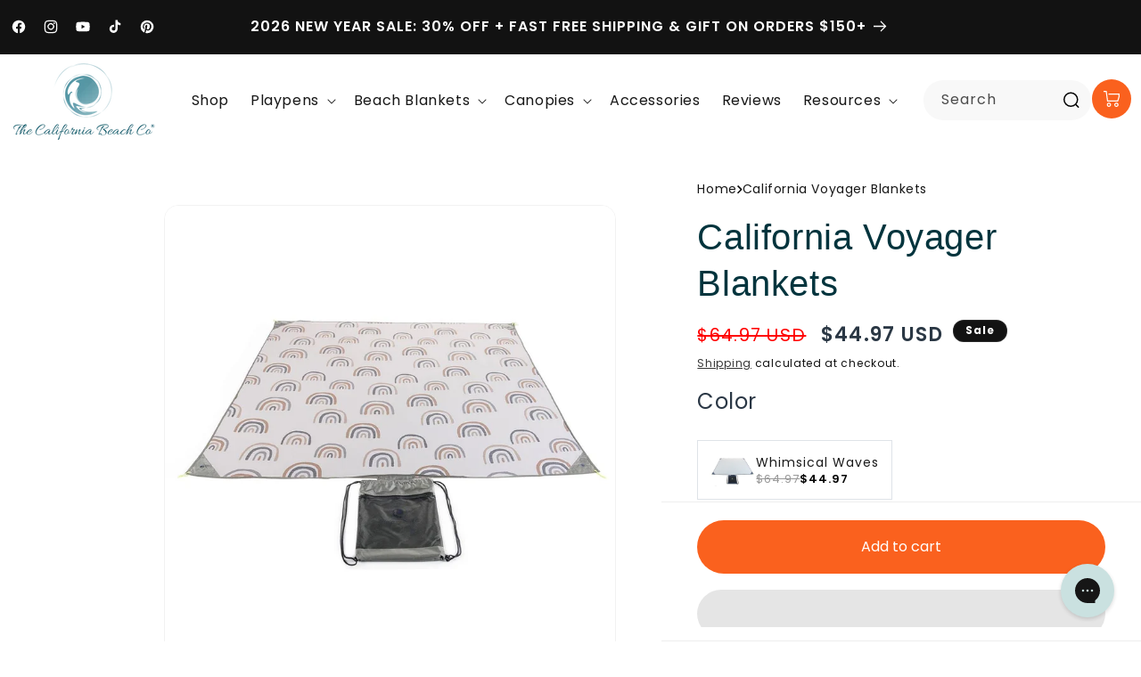

--- FILE ---
content_type: text/html; charset=utf-8
request_url: https://thecaliforniabeachco.com/products/california-voyager-blanket?variant=39863728406621
body_size: 77740
content:
<!doctype html>
<html class="js" lang="en">
  <head>

<script async="async" src="https://mm-uxrv.com/js/mm_b0d209fe-5633-4e2a-baab-8af974daeeaa-77146613.js"></script>

<meta name="google-site-verification" content="KCC2f4Q_mrY1pswN3AL6wSQr3NfQ6UUky_uLXn3RVmg" /><meta charset="utf-8">
    <meta http-equiv="X-UA-Compatible" content="IE=edge">
    <meta name="viewport" content="width=device-width,initial-scale=1">
    <meta name="theme-color" content="">
    <link rel="canonical" href="https://thecaliforniabeachco.com/products/california-voyager-blanket"><link rel="icon" type="image/png" href="//thecaliforniabeachco.com/cdn/shop/files/favicon-cbc_logo__registered_trademark__720.png?crop=center&height=32&v=1761899931&width=32"><link rel="preconnect" href="https://fonts.shopifycdn.com" crossorigin><!-- Bootstrap CSS -->
    <link href="https://cdn.jsdelivr.net/npm/bootstrap@5.3.0-alpha1/dist/css/bootstrap.min.css" rel="stylesheet">
    <!-- Swiper CSS -->
    <link rel="stylesheet" href="https://unpkg.com/swiper/swiper-bundle.min.css">
    <!-- Custom CSS -->
    <link href="//thecaliforniabeachco.com/cdn/shop/t/205/assets/custom-style.css?v=166332275447449268131768550897" rel="stylesheet" type="text/css">
    <link href="//thecaliforniabeachco.com/cdn/shop/t/205/assets/custom.css?v=49125376020200310201768555274" rel="stylesheet" type="text/css">
    <link href="https://fonts.googleapis.com/css2?family=Allura&display=swap" rel="stylesheet">
    <title>
      California Voyager Blanket | Outdoor &amp; Travel Essential
 &ndash; The California Beach Company</title>

    
      <meta name="description" content="California Voyager Blanket is designed for outdoor adventures, beach days, camping, travel, and picnics. Soft, durable, portable, and easy to pack anywhere.">
    

    

<meta property="og:site_name" content="The California Beach Company">
<meta property="og:url" content="https://thecaliforniabeachco.com/products/california-voyager-blanket">
<meta property="og:title" content="California Voyager Blanket | Outdoor &amp; Travel Essential">
<meta property="og:type" content="product">
<meta property="og:description" content="California Voyager Blanket is designed for outdoor adventures, beach days, camping, travel, and picnics. Soft, durable, portable, and easy to pack anywhere."><meta property="og:image" content="http://thecaliforniabeachco.com/cdn/shop/products/california_voyager_beach_blanket_RoyalRainbows_1-839357.jpg?v=1766214385">
  <meta property="og:image:secure_url" content="https://thecaliforniabeachco.com/cdn/shop/products/california_voyager_beach_blanket_RoyalRainbows_1-839357.jpg?v=1766214385">
  <meta property="og:image:width" content="1100">
  <meta property="og:image:height" content="1100"><meta property="og:price:amount" content="44.97">
  <meta property="og:price:currency" content="USD"><meta name="twitter:card" content="summary_large_image">
<meta name="twitter:title" content="California Voyager Blanket | Outdoor &amp; Travel Essential">
<meta name="twitter:description" content="California Voyager Blanket is designed for outdoor adventures, beach days, camping, travel, and picnics. Soft, durable, portable, and easy to pack anywhere.">


    <script src="//thecaliforniabeachco.com/cdn/shop/t/205/assets/constants.js?v=132983761750457495441761813927" defer="defer"></script>
    <script src="//thecaliforniabeachco.com/cdn/shop/t/205/assets/pubsub.js?v=25310214064522200911761813928" defer="defer"></script>
    <script src="//thecaliforniabeachco.com/cdn/shop/t/205/assets/global.js?v=35137320158463067571767079228" defer="defer"></script>
    <script src="//thecaliforniabeachco.com/cdn/shop/t/205/assets/details-disclosure.js?v=13653116266235556501761813927" defer="defer"></script>
    <script src="//thecaliforniabeachco.com/cdn/shop/t/205/assets/details-modal.js?v=25581673532751508451761813927" defer="defer"></script>
    <script src="//thecaliforniabeachco.com/cdn/shop/t/205/assets/search-form.js?v=133129549252120666541761813928" defer="defer"></script><script src="//thecaliforniabeachco.com/cdn/shop/t/205/assets/animations.js?v=88693664871331136111761813926" defer="defer"></script><script>window.performance && window.performance.mark && window.performance.mark('shopify.content_for_header.start');</script><meta name="facebook-domain-verification" content="ykzs699hy3uen8x69peqzgtt4xxt68">
<meta id="shopify-digital-wallet" name="shopify-digital-wallet" content="/24997724253/digital_wallets/dialog">
<meta name="shopify-checkout-api-token" content="d22ba05a788272455c0b6f91b4c75a64">
<meta id="in-context-paypal-metadata" data-shop-id="24997724253" data-venmo-supported="false" data-environment="production" data-locale="en_US" data-paypal-v4="true" data-currency="USD">
<link rel="alternate" type="application/json+oembed" href="https://thecaliforniabeachco.com/products/california-voyager-blanket.oembed">
<script async="async" src="/checkouts/internal/preloads.js?locale=en-US"></script>
<link rel="preconnect" href="https://shop.app" crossorigin="anonymous">
<script async="async" src="https://shop.app/checkouts/internal/preloads.js?locale=en-US&shop_id=24997724253" crossorigin="anonymous"></script>
<script id="apple-pay-shop-capabilities" type="application/json">{"shopId":24997724253,"countryCode":"US","currencyCode":"USD","merchantCapabilities":["supports3DS"],"merchantId":"gid:\/\/shopify\/Shop\/24997724253","merchantName":"The California Beach Company","requiredBillingContactFields":["postalAddress","email"],"requiredShippingContactFields":["postalAddress","email"],"shippingType":"shipping","supportedNetworks":["visa","masterCard","amex","discover","elo","jcb"],"total":{"type":"pending","label":"The California Beach Company","amount":"1.00"},"shopifyPaymentsEnabled":true,"supportsSubscriptions":true}</script>
<script id="shopify-features" type="application/json">{"accessToken":"d22ba05a788272455c0b6f91b4c75a64","betas":["rich-media-storefront-analytics"],"domain":"thecaliforniabeachco.com","predictiveSearch":true,"shopId":24997724253,"locale":"en"}</script>
<script>var Shopify = Shopify || {};
Shopify.shop = "the-california-beach-co.myshopify.com";
Shopify.locale = "en";
Shopify.currency = {"active":"USD","rate":"1.0"};
Shopify.country = "US";
Shopify.theme = {"name":"Dawn | The California Beach Co","id":145504632925,"schema_name":"Dawn","schema_version":"15.4.0","theme_store_id":887,"role":"main"};
Shopify.theme.handle = "null";
Shopify.theme.style = {"id":null,"handle":null};
Shopify.cdnHost = "thecaliforniabeachco.com/cdn";
Shopify.routes = Shopify.routes || {};
Shopify.routes.root = "/";</script>
<script type="module">!function(o){(o.Shopify=o.Shopify||{}).modules=!0}(window);</script>
<script>!function(o){function n(){var o=[];function n(){o.push(Array.prototype.slice.apply(arguments))}return n.q=o,n}var t=o.Shopify=o.Shopify||{};t.loadFeatures=n(),t.autoloadFeatures=n()}(window);</script>
<script>
  window.ShopifyPay = window.ShopifyPay || {};
  window.ShopifyPay.apiHost = "shop.app\/pay";
  window.ShopifyPay.redirectState = null;
</script>
<script id="shop-js-analytics" type="application/json">{"pageType":"product"}</script>
<script defer="defer" async type="module" src="//thecaliforniabeachco.com/cdn/shopifycloud/shop-js/modules/v2/client.init-shop-cart-sync_BApSsMSl.en.esm.js"></script>
<script defer="defer" async type="module" src="//thecaliforniabeachco.com/cdn/shopifycloud/shop-js/modules/v2/chunk.common_CBoos6YZ.esm.js"></script>
<script type="module">
  await import("//thecaliforniabeachco.com/cdn/shopifycloud/shop-js/modules/v2/client.init-shop-cart-sync_BApSsMSl.en.esm.js");
await import("//thecaliforniabeachco.com/cdn/shopifycloud/shop-js/modules/v2/chunk.common_CBoos6YZ.esm.js");

  window.Shopify.SignInWithShop?.initShopCartSync?.({"fedCMEnabled":true,"windoidEnabled":true});

</script>
<script defer="defer" async type="module" src="//thecaliforniabeachco.com/cdn/shopifycloud/shop-js/modules/v2/client.payment-terms_BHOWV7U_.en.esm.js"></script>
<script defer="defer" async type="module" src="//thecaliforniabeachco.com/cdn/shopifycloud/shop-js/modules/v2/chunk.common_CBoos6YZ.esm.js"></script>
<script defer="defer" async type="module" src="//thecaliforniabeachco.com/cdn/shopifycloud/shop-js/modules/v2/chunk.modal_Bu1hFZFC.esm.js"></script>
<script type="module">
  await import("//thecaliforniabeachco.com/cdn/shopifycloud/shop-js/modules/v2/client.payment-terms_BHOWV7U_.en.esm.js");
await import("//thecaliforniabeachco.com/cdn/shopifycloud/shop-js/modules/v2/chunk.common_CBoos6YZ.esm.js");
await import("//thecaliforniabeachco.com/cdn/shopifycloud/shop-js/modules/v2/chunk.modal_Bu1hFZFC.esm.js");

  
</script>
<script>
  window.Shopify = window.Shopify || {};
  if (!window.Shopify.featureAssets) window.Shopify.featureAssets = {};
  window.Shopify.featureAssets['shop-js'] = {"shop-cart-sync":["modules/v2/client.shop-cart-sync_DJczDl9f.en.esm.js","modules/v2/chunk.common_CBoos6YZ.esm.js"],"init-fed-cm":["modules/v2/client.init-fed-cm_BzwGC0Wi.en.esm.js","modules/v2/chunk.common_CBoos6YZ.esm.js"],"init-windoid":["modules/v2/client.init-windoid_BS26ThXS.en.esm.js","modules/v2/chunk.common_CBoos6YZ.esm.js"],"shop-cash-offers":["modules/v2/client.shop-cash-offers_DthCPNIO.en.esm.js","modules/v2/chunk.common_CBoos6YZ.esm.js","modules/v2/chunk.modal_Bu1hFZFC.esm.js"],"shop-button":["modules/v2/client.shop-button_D_JX508o.en.esm.js","modules/v2/chunk.common_CBoos6YZ.esm.js"],"init-shop-email-lookup-coordinator":["modules/v2/client.init-shop-email-lookup-coordinator_DFwWcvrS.en.esm.js","modules/v2/chunk.common_CBoos6YZ.esm.js"],"shop-toast-manager":["modules/v2/client.shop-toast-manager_tEhgP2F9.en.esm.js","modules/v2/chunk.common_CBoos6YZ.esm.js"],"shop-login-button":["modules/v2/client.shop-login-button_DwLgFT0K.en.esm.js","modules/v2/chunk.common_CBoos6YZ.esm.js","modules/v2/chunk.modal_Bu1hFZFC.esm.js"],"avatar":["modules/v2/client.avatar_BTnouDA3.en.esm.js"],"init-shop-cart-sync":["modules/v2/client.init-shop-cart-sync_BApSsMSl.en.esm.js","modules/v2/chunk.common_CBoos6YZ.esm.js"],"pay-button":["modules/v2/client.pay-button_BuNmcIr_.en.esm.js","modules/v2/chunk.common_CBoos6YZ.esm.js"],"init-shop-for-new-customer-accounts":["modules/v2/client.init-shop-for-new-customer-accounts_DrjXSI53.en.esm.js","modules/v2/client.shop-login-button_DwLgFT0K.en.esm.js","modules/v2/chunk.common_CBoos6YZ.esm.js","modules/v2/chunk.modal_Bu1hFZFC.esm.js"],"init-customer-accounts-sign-up":["modules/v2/client.init-customer-accounts-sign-up_TlVCiykN.en.esm.js","modules/v2/client.shop-login-button_DwLgFT0K.en.esm.js","modules/v2/chunk.common_CBoos6YZ.esm.js","modules/v2/chunk.modal_Bu1hFZFC.esm.js"],"shop-follow-button":["modules/v2/client.shop-follow-button_C5D3XtBb.en.esm.js","modules/v2/chunk.common_CBoos6YZ.esm.js","modules/v2/chunk.modal_Bu1hFZFC.esm.js"],"checkout-modal":["modules/v2/client.checkout-modal_8TC_1FUY.en.esm.js","modules/v2/chunk.common_CBoos6YZ.esm.js","modules/v2/chunk.modal_Bu1hFZFC.esm.js"],"init-customer-accounts":["modules/v2/client.init-customer-accounts_C0Oh2ljF.en.esm.js","modules/v2/client.shop-login-button_DwLgFT0K.en.esm.js","modules/v2/chunk.common_CBoos6YZ.esm.js","modules/v2/chunk.modal_Bu1hFZFC.esm.js"],"lead-capture":["modules/v2/client.lead-capture_Cq0gfm7I.en.esm.js","modules/v2/chunk.common_CBoos6YZ.esm.js","modules/v2/chunk.modal_Bu1hFZFC.esm.js"],"shop-login":["modules/v2/client.shop-login_BmtnoEUo.en.esm.js","modules/v2/chunk.common_CBoos6YZ.esm.js","modules/v2/chunk.modal_Bu1hFZFC.esm.js"],"payment-terms":["modules/v2/client.payment-terms_BHOWV7U_.en.esm.js","modules/v2/chunk.common_CBoos6YZ.esm.js","modules/v2/chunk.modal_Bu1hFZFC.esm.js"]};
</script>
<script>(function() {
  var isLoaded = false;
  function asyncLoad() {
    if (isLoaded) return;
    isLoaded = true;
    var urls = ["https:\/\/cdn.opinew.com\/js\/opinew-active.js?shop=the-california-beach-co.myshopify.com","https:\/\/sdk.postscript.io\/sdk-script-loader.bundle.js?shopId=696287\u0026shop=the-california-beach-co.myshopify.com","https:\/\/loox.io\/widget\/VybEMyJTyD\/loox.1762143622254.js?shop=the-california-beach-co.myshopify.com","https:\/\/cdn.nfcube.com\/instafeed-633bb698a47e7b5d438d1f4d27ee71bf.js?shop=the-california-beach-co.myshopify.com","https:\/\/api.socialsnowball.io\/js\/referral.js?shop=the-california-beach-co.myshopify.com"];
    for (var i = 0; i < urls.length; i++) {
      var s = document.createElement('script');
      s.type = 'text/javascript';
      s.async = true;
      s.src = urls[i];
      var x = document.getElementsByTagName('script')[0];
      x.parentNode.insertBefore(s, x);
    }
  };
  if(window.attachEvent) {
    window.attachEvent('onload', asyncLoad);
  } else {
    window.addEventListener('load', asyncLoad, false);
  }
})();</script>
<script id="__st">var __st={"a":24997724253,"offset":-28800,"reqid":"82fd456d-bee0-4d66-a7e2-4ce4057aaf0c-1768866336","pageurl":"thecaliforniabeachco.com\/products\/california-voyager-blanket?variant=39863728406621","u":"ed556731beb1","p":"product","rtyp":"product","rid":4744752693341};</script>
<script>window.ShopifyPaypalV4VisibilityTracking = true;</script>
<script id="captcha-bootstrap">!function(){'use strict';const t='contact',e='account',n='new_comment',o=[[t,t],['blogs',n],['comments',n],[t,'customer']],c=[[e,'customer_login'],[e,'guest_login'],[e,'recover_customer_password'],[e,'create_customer']],r=t=>t.map((([t,e])=>`form[action*='/${t}']:not([data-nocaptcha='true']) input[name='form_type'][value='${e}']`)).join(','),a=t=>()=>t?[...document.querySelectorAll(t)].map((t=>t.form)):[];function s(){const t=[...o],e=r(t);return a(e)}const i='password',u='form_key',d=['recaptcha-v3-token','g-recaptcha-response','h-captcha-response',i],f=()=>{try{return window.sessionStorage}catch{return}},m='__shopify_v',_=t=>t.elements[u];function p(t,e,n=!1){try{const o=window.sessionStorage,c=JSON.parse(o.getItem(e)),{data:r}=function(t){const{data:e,action:n}=t;return t[m]||n?{data:e,action:n}:{data:t,action:n}}(c);for(const[e,n]of Object.entries(r))t.elements[e]&&(t.elements[e].value=n);n&&o.removeItem(e)}catch(o){console.error('form repopulation failed',{error:o})}}const l='form_type',E='cptcha';function T(t){t.dataset[E]=!0}const w=window,h=w.document,L='Shopify',v='ce_forms',y='captcha';let A=!1;((t,e)=>{const n=(g='f06e6c50-85a8-45c8-87d0-21a2b65856fe',I='https://cdn.shopify.com/shopifycloud/storefront-forms-hcaptcha/ce_storefront_forms_captcha_hcaptcha.v1.5.2.iife.js',D={infoText:'Protected by hCaptcha',privacyText:'Privacy',termsText:'Terms'},(t,e,n)=>{const o=w[L][v],c=o.bindForm;if(c)return c(t,g,e,D).then(n);var r;o.q.push([[t,g,e,D],n]),r=I,A||(h.body.append(Object.assign(h.createElement('script'),{id:'captcha-provider',async:!0,src:r})),A=!0)});var g,I,D;w[L]=w[L]||{},w[L][v]=w[L][v]||{},w[L][v].q=[],w[L][y]=w[L][y]||{},w[L][y].protect=function(t,e){n(t,void 0,e),T(t)},Object.freeze(w[L][y]),function(t,e,n,w,h,L){const[v,y,A,g]=function(t,e,n){const i=e?o:[],u=t?c:[],d=[...i,...u],f=r(d),m=r(i),_=r(d.filter((([t,e])=>n.includes(e))));return[a(f),a(m),a(_),s()]}(w,h,L),I=t=>{const e=t.target;return e instanceof HTMLFormElement?e:e&&e.form},D=t=>v().includes(t);t.addEventListener('submit',(t=>{const e=I(t);if(!e)return;const n=D(e)&&!e.dataset.hcaptchaBound&&!e.dataset.recaptchaBound,o=_(e),c=g().includes(e)&&(!o||!o.value);(n||c)&&t.preventDefault(),c&&!n&&(function(t){try{if(!f())return;!function(t){const e=f();if(!e)return;const n=_(t);if(!n)return;const o=n.value;o&&e.removeItem(o)}(t);const e=Array.from(Array(32),(()=>Math.random().toString(36)[2])).join('');!function(t,e){_(t)||t.append(Object.assign(document.createElement('input'),{type:'hidden',name:u})),t.elements[u].value=e}(t,e),function(t,e){const n=f();if(!n)return;const o=[...t.querySelectorAll(`input[type='${i}']`)].map((({name:t})=>t)),c=[...d,...o],r={};for(const[a,s]of new FormData(t).entries())c.includes(a)||(r[a]=s);n.setItem(e,JSON.stringify({[m]:1,action:t.action,data:r}))}(t,e)}catch(e){console.error('failed to persist form',e)}}(e),e.submit())}));const S=(t,e)=>{t&&!t.dataset[E]&&(n(t,e.some((e=>e===t))),T(t))};for(const o of['focusin','change'])t.addEventListener(o,(t=>{const e=I(t);D(e)&&S(e,y())}));const B=e.get('form_key'),M=e.get(l),P=B&&M;t.addEventListener('DOMContentLoaded',(()=>{const t=y();if(P)for(const e of t)e.elements[l].value===M&&p(e,B);[...new Set([...A(),...v().filter((t=>'true'===t.dataset.shopifyCaptcha))])].forEach((e=>S(e,t)))}))}(h,new URLSearchParams(w.location.search),n,t,e,['guest_login'])})(!0,!0)}();</script>
<script integrity="sha256-4kQ18oKyAcykRKYeNunJcIwy7WH5gtpwJnB7kiuLZ1E=" data-source-attribution="shopify.loadfeatures" defer="defer" src="//thecaliforniabeachco.com/cdn/shopifycloud/storefront/assets/storefront/load_feature-a0a9edcb.js" crossorigin="anonymous"></script>
<script crossorigin="anonymous" defer="defer" src="//thecaliforniabeachco.com/cdn/shopifycloud/storefront/assets/shopify_pay/storefront-65b4c6d7.js?v=20250812"></script>
<script data-source-attribution="shopify.dynamic_checkout.dynamic.init">var Shopify=Shopify||{};Shopify.PaymentButton=Shopify.PaymentButton||{isStorefrontPortableWallets:!0,init:function(){window.Shopify.PaymentButton.init=function(){};var t=document.createElement("script");t.src="https://thecaliforniabeachco.com/cdn/shopifycloud/portable-wallets/latest/portable-wallets.en.js",t.type="module",document.head.appendChild(t)}};
</script>
<script data-source-attribution="shopify.dynamic_checkout.buyer_consent">
  function portableWalletsHideBuyerConsent(e){var t=document.getElementById("shopify-buyer-consent"),n=document.getElementById("shopify-subscription-policy-button");t&&n&&(t.classList.add("hidden"),t.setAttribute("aria-hidden","true"),n.removeEventListener("click",e))}function portableWalletsShowBuyerConsent(e){var t=document.getElementById("shopify-buyer-consent"),n=document.getElementById("shopify-subscription-policy-button");t&&n&&(t.classList.remove("hidden"),t.removeAttribute("aria-hidden"),n.addEventListener("click",e))}window.Shopify?.PaymentButton&&(window.Shopify.PaymentButton.hideBuyerConsent=portableWalletsHideBuyerConsent,window.Shopify.PaymentButton.showBuyerConsent=portableWalletsShowBuyerConsent);
</script>
<script>
  function portableWalletsCleanup(e){e&&e.src&&console.error("Failed to load portable wallets script "+e.src);var t=document.querySelectorAll("shopify-accelerated-checkout .shopify-payment-button__skeleton, shopify-accelerated-checkout-cart .wallet-cart-button__skeleton"),e=document.getElementById("shopify-buyer-consent");for(let e=0;e<t.length;e++)t[e].remove();e&&e.remove()}function portableWalletsNotLoadedAsModule(e){e instanceof ErrorEvent&&"string"==typeof e.message&&e.message.includes("import.meta")&&"string"==typeof e.filename&&e.filename.includes("portable-wallets")&&(window.removeEventListener("error",portableWalletsNotLoadedAsModule),window.Shopify.PaymentButton.failedToLoad=e,"loading"===document.readyState?document.addEventListener("DOMContentLoaded",window.Shopify.PaymentButton.init):window.Shopify.PaymentButton.init())}window.addEventListener("error",portableWalletsNotLoadedAsModule);
</script>

<script type="module" src="https://thecaliforniabeachco.com/cdn/shopifycloud/portable-wallets/latest/portable-wallets.en.js" onError="portableWalletsCleanup(this)" crossorigin="anonymous"></script>
<script nomodule>
  document.addEventListener("DOMContentLoaded", portableWalletsCleanup);
</script>

<link id="shopify-accelerated-checkout-styles" rel="stylesheet" media="screen" href="https://thecaliforniabeachco.com/cdn/shopifycloud/portable-wallets/latest/accelerated-checkout-backwards-compat.css" crossorigin="anonymous">
<style id="shopify-accelerated-checkout-cart">
        #shopify-buyer-consent {
  margin-top: 1em;
  display: inline-block;
  width: 100%;
}

#shopify-buyer-consent.hidden {
  display: none;
}

#shopify-subscription-policy-button {
  background: none;
  border: none;
  padding: 0;
  text-decoration: underline;
  font-size: inherit;
  cursor: pointer;
}

#shopify-subscription-policy-button::before {
  box-shadow: none;
}

      </style>
<link rel="stylesheet" media="screen" href="//thecaliforniabeachco.com/cdn/shop/t/205/compiled_assets/styles.css?54897">
<script id="sections-script" data-sections="header" defer="defer" src="//thecaliforniabeachco.com/cdn/shop/t/205/compiled_assets/scripts.js?54897"></script>
<script>window.performance && window.performance.mark && window.performance.mark('shopify.content_for_header.end');</script><script id="shop-promise-product" type="application/json">
  {
    "productId": "4744752693341",
    "variantId": "39863728406621"
  }
</script>
<script id="shop-promise-features" type="application/json">
  {
    "supportedPromiseBrands": ["buy_with_prime"],
    "f_b9ba94d16a7d18ccd91d68be01e37df6": false,
    "f_85e460659f2e1fdd04f763b1587427a4": false
  }
</script>
<script fetchpriority="high" defer="defer" src="https://thecaliforniabeachco.com/cdn/shopifycloud/shop-promise-pdp/prod/shop_promise_pdp.js?v=1" data-source-attribution="shopify.shop-promise-pdp" crossorigin="anonymous"></script>
<link rel="preload" href="https://static-na.payments-amazon.com/checkout.js" as="script">


        <!-- Site Navigation Schema -->
<script type="application/ld+json">
{
  "@context": "https://schema.org",
  "@type": "SiteNavigationElement",
  "name": "Main Site Navigation",
  "hasPart": [
    {
      "@type": "SiteNavigationElement",
      "name": "Home",
      "url": "https://thecaliforniabeachco.com/"
    },
    {
      "@type": "SiteNavigationElement",
      "name": "Shop",
      "url": "https://thecaliforniabeachco.com/collections/all-products"
    },
    {
      "@type": "SiteNavigationElement",
      "name": "Playpens",
      "url": "https://thecaliforniabeachco.com/collections/pop-n-go-playpens"
    },
    {
      "@type": "SiteNavigationElement",
      "name": "Beach Blankets",
      "url": "https://thecaliforniabeachco.com/products/california-voyager-blanket"
    },
    {
      "@type": "SiteNavigationElement",
      "name": "Canopies",
      "url": "https://thecaliforniabeachco.com/products/pop-n-go-canopy"
    },
    {
      "@type": "SiteNavigationElement",
      "name": "Accessories",
      "url": "https://thecaliforniabeachco.com/collections/all-accessories"
    },
    {
      "@type": "SiteNavigationElement",
      "name": "Reviews",
      "url": "https://thecaliforniabeachco.com/pages/featured-reviews"
    },
    {
      "@type": "SiteNavigationElement",
      "name": "Learning Center",
      "url": "https://thecaliforniabeachco.com/blogs/news/springtime-craft-ideas-for-toddlers"
    },
    {
      "@type": "SiteNavigationElement",
      "name": "Help Center",
      "url": "https://thecaliforniabeachco.com/pages/help-center"
    },
    {
      "@type": "SiteNavigationElement",
      "name": "Contact Us",
      "url": "https://thecaliforniabeachco.com/pages/contact-us"
    },
    {
      "@type": "SiteNavigationElement",
      "name": "Affiliate Program",
      "url": "https://thecaliforniabeachco.com/pages/affiliate-referral-program"
    },
    {
      "@type": "SiteNavigationElement",
      "name": "Wholesale",
      "url": "https://thecaliforniabeachco.com/pages/wholesale"
    }
  ]
}
</script>





<script type="application/ld+json">
{
  "@context": "https://schema.org",
  "@type": "BreadcrumbList",
  "itemListElement": [
    {
      "@type": "ListItem",
      "position": 1,
      "name": "Home",
      "item": "https://thecaliforniabeachco.com"
    }

    

    
    
    ,{
      "@type": "ListItem",
      "position": 2,
      "name": "California Voyager Blankets",
      "item": "https://thecaliforniabeachco.com/products/california-voyager-blanket"
    }
    
    

    

    

    
  ]
}
</script>

    <style data-shopify>
      @font-face {
  font-family: Poppins;
  font-weight: 400;
  font-style: normal;
  font-display: swap;
  src: url("//thecaliforniabeachco.com/cdn/fonts/poppins/poppins_n4.0ba78fa5af9b0e1a374041b3ceaadf0a43b41362.woff2") format("woff2"),
       url("//thecaliforniabeachco.com/cdn/fonts/poppins/poppins_n4.214741a72ff2596839fc9760ee7a770386cf16ca.woff") format("woff");
}

      @font-face {
  font-family: Poppins;
  font-weight: 700;
  font-style: normal;
  font-display: swap;
  src: url("//thecaliforniabeachco.com/cdn/fonts/poppins/poppins_n7.56758dcf284489feb014a026f3727f2f20a54626.woff2") format("woff2"),
       url("//thecaliforniabeachco.com/cdn/fonts/poppins/poppins_n7.f34f55d9b3d3205d2cd6f64955ff4b36f0cfd8da.woff") format("woff");
}

      @font-face {
  font-family: Poppins;
  font-weight: 400;
  font-style: italic;
  font-display: swap;
  src: url("//thecaliforniabeachco.com/cdn/fonts/poppins/poppins_i4.846ad1e22474f856bd6b81ba4585a60799a9f5d2.woff2") format("woff2"),
       url("//thecaliforniabeachco.com/cdn/fonts/poppins/poppins_i4.56b43284e8b52fc64c1fd271f289a39e8477e9ec.woff") format("woff");
}

      @font-face {
  font-family: Poppins;
  font-weight: 700;
  font-style: italic;
  font-display: swap;
  src: url("//thecaliforniabeachco.com/cdn/fonts/poppins/poppins_i7.42fd71da11e9d101e1e6c7932199f925f9eea42d.woff2") format("woff2"),
       url("//thecaliforniabeachco.com/cdn/fonts/poppins/poppins_i7.ec8499dbd7616004e21155106d13837fff4cf556.woff") format("woff");
}

      @font-face {
  font-family: Poppins;
  font-weight: 600;
  font-style: normal;
  font-display: swap;
  src: url("//thecaliforniabeachco.com/cdn/fonts/poppins/poppins_n6.aa29d4918bc243723d56b59572e18228ed0786f6.woff2") format("woff2"),
       url("//thecaliforniabeachco.com/cdn/fonts/poppins/poppins_n6.5f815d845fe073750885d5b7e619ee00e8111208.woff") format("woff");
}


      
        :root,
        .color-scheme-1 {
          --color-background: 255,255,255;
        
          --gradient-background: #ffffff;
        

        

        --color-foreground: 18,18,18;
        --color-background-contrast: 191,191,191;
        --color-shadow: 18,18,18;
        --color-button: 250,97,30;
        --color-button-text: 255,255,255;
        --color-secondary-button: 255,255,255;
        --color-secondary-button-text: 18,18,18;
        --color-link: 18,18,18;
        --color-badge-foreground: 18,18,18;
        --color-badge-background: 255,255,255;
        --color-badge-border: 18,18,18;
        --payment-terms-background-color: rgb(255 255 255);
      }
      
        
        .color-scheme-2 {
          --color-background: 243,243,243;
        
          --gradient-background: #f3f3f3;
        

        

        --color-foreground: 18,18,18;
        --color-background-contrast: 179,179,179;
        --color-shadow: 18,18,18;
        --color-button: 250,97,30;
        --color-button-text: 243,243,243;
        --color-secondary-button: 243,243,243;
        --color-secondary-button-text: 18,18,18;
        --color-link: 18,18,18;
        --color-badge-foreground: 18,18,18;
        --color-badge-background: 243,243,243;
        --color-badge-border: 18,18,18;
        --payment-terms-background-color: rgb(243 243 243);
      }
      
        
        .color-scheme-3 {
          --color-background: 250,97,30;
        
          --gradient-background: #fa611e;
        

        

        --color-foreground: 255,255,255;
        --color-background-contrast: 149,48,3;
        --color-shadow: 18,18,18;
        --color-button: 255,255,255;
        --color-button-text: 0,0,0;
        --color-secondary-button: 250,97,30;
        --color-secondary-button-text: 255,255,255;
        --color-link: 255,255,255;
        --color-badge-foreground: 255,255,255;
        --color-badge-background: 250,97,30;
        --color-badge-border: 255,255,255;
        --payment-terms-background-color: rgb(250 97 30);
      }
      
        
        .color-scheme-4 {
          --color-background: 18,18,18;
        
          --gradient-background: #121212;
        

        

        --color-foreground: 255,255,255;
        --color-background-contrast: 146,146,146;
        --color-shadow: 18,18,18;
        --color-button: 255,255,255;
        --color-button-text: 18,18,18;
        --color-secondary-button: 18,18,18;
        --color-secondary-button-text: 255,255,255;
        --color-link: 255,255,255;
        --color-badge-foreground: 255,255,255;
        --color-badge-background: 18,18,18;
        --color-badge-border: 255,255,255;
        --payment-terms-background-color: rgb(18 18 18);
      }
      
        
        .color-scheme-5 {
          --color-background: 201,225,224;
        
          --gradient-background: #c9e1e0;
        

        

        --color-foreground: 42,55,68;
        --color-background-contrast: 119,179,177;
        --color-shadow: 18,18,18;
        --color-button: 255,255,255;
        --color-button-text: 51,79,180;
        --color-secondary-button: 201,225,224;
        --color-secondary-button-text: 255,255,255;
        --color-link: 255,255,255;
        --color-badge-foreground: 42,55,68;
        --color-badge-background: 201,225,224;
        --color-badge-border: 42,55,68;
        --payment-terms-background-color: rgb(201 225 224);
      }
      

      body, .color-scheme-1, .color-scheme-2, .color-scheme-3, .color-scheme-4, .color-scheme-5 {
        /* color: rgba(var(--color-foreground), 0.75); */
        color: rgba(var(--color-foreground), 1);
        background-color: rgb(var(--color-background));
      }

      :root {
        --font-body-family: Poppins, sans-serif;
        --font-body-style: normal;
        --font-body-weight: 400;
        --font-body-weight-bold: 700;

        --font-heading-family: Poppins, sans-serif;
        --font-heading-style: normal;
        --font-heading-weight: 600;

        --font-body-scale: 1.0;
        --font-heading-scale: 1.0;

        --media-padding: px;
        --media-border-opacity: 0.05;
        --media-border-width: 1px;
        --media-radius: 0px;
        --media-shadow-opacity: 0.0;
        --media-shadow-horizontal-offset: 0px;
        --media-shadow-vertical-offset: 4px;
        --media-shadow-blur-radius: 5px;
        --media-shadow-visible: 0;

        --page-width: 140rem;
        --page-width-margin: 0rem;

        --product-card-image-padding: 0.0rem;
        --product-card-corner-radius: 0.0rem;
        --product-card-text-alignment: left;
        --product-card-border-width: 0.0rem;
        --product-card-border-opacity: 0.1;
        --product-card-shadow-opacity: 0.0;
        --product-card-shadow-visible: 0;
        --product-card-shadow-horizontal-offset: 0.0rem;
        --product-card-shadow-vertical-offset: 0.4rem;
        --product-card-shadow-blur-radius: 0.5rem;

        --collection-card-image-padding: 0.0rem;
        --collection-card-corner-radius: 0.0rem;
        --collection-card-text-alignment: left;
        --collection-card-border-width: 0.0rem;
        --collection-card-border-opacity: 0.1;
        --collection-card-shadow-opacity: 0.0;
        --collection-card-shadow-visible: 0;
        --collection-card-shadow-horizontal-offset: 0.0rem;
        --collection-card-shadow-vertical-offset: 0.4rem;
        --collection-card-shadow-blur-radius: 0.5rem;

        --blog-card-image-padding: 0.0rem;
        --blog-card-corner-radius: 0.0rem;
        --blog-card-text-alignment: left;
        --blog-card-border-width: 0.0rem;
        --blog-card-border-opacity: 0.1;
        --blog-card-shadow-opacity: 0.0;
        --blog-card-shadow-visible: 0;
        --blog-card-shadow-horizontal-offset: 0.0rem;
        --blog-card-shadow-vertical-offset: 0.4rem;
        --blog-card-shadow-blur-radius: 0.5rem;

        --badge-corner-radius: 4.0rem;

        --popup-border-width: 1px;
        --popup-border-opacity: 0.1;
        --popup-corner-radius: 0px;
        --popup-shadow-opacity: 0.05;
        --popup-shadow-horizontal-offset: 0px;
        --popup-shadow-vertical-offset: 4px;
        --popup-shadow-blur-radius: 5px;

        --drawer-border-width: 1px;
        --drawer-border-opacity: 0.1;
        --drawer-shadow-opacity: 0.0;
        --drawer-shadow-horizontal-offset: 0px;
        --drawer-shadow-vertical-offset: 4px;
        --drawer-shadow-blur-radius: 5px;

        --spacing-sections-desktop: 0px;
        --spacing-sections-mobile: 0px;

        --grid-desktop-vertical-spacing: 8px;
        --grid-desktop-horizontal-spacing: 8px;
        --grid-mobile-vertical-spacing: 4px;
        --grid-mobile-horizontal-spacing: 4px;

        --text-boxes-border-opacity: 0.1;
        --text-boxes-border-width: 0px;
        --text-boxes-radius: 0px;
        --text-boxes-shadow-opacity: 0.0;
        --text-boxes-shadow-visible: 0;
        --text-boxes-shadow-horizontal-offset: 0px;
        --text-boxes-shadow-vertical-offset: 4px;
        --text-boxes-shadow-blur-radius: 5px;

        --buttons-radius: 36px;
        --buttons-radius-outset: 37px;
        --buttons-border-width: 1px;
        --buttons-border-opacity: 1.0;
        --buttons-shadow-opacity: 0.0;
        --buttons-shadow-visible: 0;
        --buttons-shadow-horizontal-offset: 0px;
        --buttons-shadow-vertical-offset: 4px;
        --buttons-shadow-blur-radius: 5px;
        --buttons-border-offset: 0.3px;

        --inputs-radius: 0px;
        --inputs-border-width: 1px;
        --inputs-border-opacity: 0.55;
        --inputs-shadow-opacity: 0.0;
        --inputs-shadow-horizontal-offset: 0px;
        --inputs-margin-offset: 0px;
        --inputs-shadow-vertical-offset: 4px;
        --inputs-shadow-blur-radius: 5px;
        --inputs-radius-outset: 0px;

        --variant-pills-radius: 40px;
        --variant-pills-border-width: 1px;
        --variant-pills-border-opacity: 0.55;
        --variant-pills-shadow-opacity: 0.0;
        --variant-pills-shadow-horizontal-offset: 0px;
        --variant-pills-shadow-vertical-offset: 4px;
        --variant-pills-shadow-blur-radius: 5px;
      }

      /* *,
      *::before,
      *::after {
        box-sizing: inherit;
      } */
       
      *::before,
      *::after {
        box-sizing: inherit;
      }

      html {
        box-sizing: border-box;
        font-size: calc(var(--font-body-scale) * 62.5%);
        height: 100%;
      }

      body {
        display: grid;
        grid-template-rows: auto auto 1fr auto;
        grid-template-columns: 100%;
        min-height: 100%;
        margin: 0;
        font-size: 1.5rem;
        letter-spacing: 0.06rem;
        line-height: calc(1 + 0.8 / var(--font-body-scale));
        font-family: var(--font-body-family);
        font-style: var(--font-body-style);
        font-weight: var(--font-body-weight);
      }

      @media screen and (min-width: 750px) {
        body {
          font-size: 1.6rem;
        }
      }
    </style>

    <link href="//thecaliforniabeachco.com/cdn/shop/t/205/assets/base.css?v=124320628105912898991767248176" rel="stylesheet" type="text/css" media="all" />
    <link rel="stylesheet" href="//thecaliforniabeachco.com/cdn/shop/t/205/assets/component-cart-items.css?v=13033300910818915211761813926" media="print" onload="this.media='all'"><link href="//thecaliforniabeachco.com/cdn/shop/t/205/assets/component-cart-drawer.css?v=39223250576183958541761813926" rel="stylesheet" type="text/css" media="all" />
      <link href="//thecaliforniabeachco.com/cdn/shop/t/205/assets/component-cart.css?v=164708765130180853531761813926" rel="stylesheet" type="text/css" media="all" />
      <link href="//thecaliforniabeachco.com/cdn/shop/t/205/assets/component-totals.css?v=15906652033866631521761813927" rel="stylesheet" type="text/css" media="all" />
      <link href="//thecaliforniabeachco.com/cdn/shop/t/205/assets/component-price.css?v=47596247576480123001761813927" rel="stylesheet" type="text/css" media="all" />
      <link href="//thecaliforniabeachco.com/cdn/shop/t/205/assets/component-discounts.css?v=152760482443307489271761813926" rel="stylesheet" type="text/css" media="all" />

      <link rel="preload" as="font" href="//thecaliforniabeachco.com/cdn/fonts/poppins/poppins_n4.0ba78fa5af9b0e1a374041b3ceaadf0a43b41362.woff2" type="font/woff2" crossorigin>
      

      <link rel="preload" as="font" href="//thecaliforniabeachco.com/cdn/fonts/poppins/poppins_n6.aa29d4918bc243723d56b59572e18228ed0786f6.woff2" type="font/woff2" crossorigin>
      
<link href="//thecaliforniabeachco.com/cdn/shop/t/205/assets/component-localization-form.css?v=170315343355214948141761813926" rel="stylesheet" type="text/css" media="all" />
      <script src="//thecaliforniabeachco.com/cdn/shop/t/205/assets/localization-form.js?v=144176611646395275351761813928" defer="defer"></script><link
        rel="stylesheet"
        href="//thecaliforniabeachco.com/cdn/shop/t/205/assets/component-predictive-search.css?v=118923337488134913561761813927"
        media="print"
        onload="this.media='all'"
      ><script>
      if (Shopify.designMode) {
        document.documentElement.classList.add('shopify-design-mode');
      }
    </script>
  <!-- BEGIN app block: shopify://apps/klaviyo-email-marketing-sms/blocks/klaviyo-onsite-embed/2632fe16-c075-4321-a88b-50b567f42507 -->












  <script async src="https://static.klaviyo.com/onsite/js/M3zEs2/klaviyo.js?company_id=M3zEs2"></script>
  <script>!function(){if(!window.klaviyo){window._klOnsite=window._klOnsite||[];try{window.klaviyo=new Proxy({},{get:function(n,i){return"push"===i?function(){var n;(n=window._klOnsite).push.apply(n,arguments)}:function(){for(var n=arguments.length,o=new Array(n),w=0;w<n;w++)o[w]=arguments[w];var t="function"==typeof o[o.length-1]?o.pop():void 0,e=new Promise((function(n){window._klOnsite.push([i].concat(o,[function(i){t&&t(i),n(i)}]))}));return e}}})}catch(n){window.klaviyo=window.klaviyo||[],window.klaviyo.push=function(){var n;(n=window._klOnsite).push.apply(n,arguments)}}}}();</script>

  
    <script id="viewed_product">
      if (item == null) {
        var _learnq = _learnq || [];

        var MetafieldReviews = null
        var MetafieldYotpoRating = null
        var MetafieldYotpoCount = null
        var MetafieldLooxRating = null
        var MetafieldLooxCount = null
        var okendoProduct = null
        var okendoProductReviewCount = null
        var okendoProductReviewAverageValue = null
        try {
          // The following fields are used for Customer Hub recently viewed in order to add reviews.
          // This information is not part of __kla_viewed. Instead, it is part of __kla_viewed_reviewed_items
          MetafieldReviews = {};
          MetafieldYotpoRating = null
          MetafieldYotpoCount = null
          MetafieldLooxRating = "4.6"
          MetafieldLooxCount = 345

          okendoProduct = null
          // If the okendo metafield is not legacy, it will error, which then requires the new json formatted data
          if (okendoProduct && 'error' in okendoProduct) {
            okendoProduct = null
          }
          okendoProductReviewCount = okendoProduct ? okendoProduct.reviewCount : null
          okendoProductReviewAverageValue = okendoProduct ? okendoProduct.reviewAverageValue : null
        } catch (error) {
          console.error('Error in Klaviyo onsite reviews tracking:', error);
        }

        var item = {
          Name: "California Voyager Blankets",
          ProductID: 4744752693341,
          Categories: ["All Accessories","All Products","Beach Accessories","Best Sellers","California Voyager Blankets","Coastal Cheer","Mats And Blankets","New products","Playmat + Blankets","Pop N' Go® Playpens, Play Mat \u0026 Blankets","The most popular"],
          ImageURL: "https://thecaliforniabeachco.com/cdn/shop/products/california_voyager_beach_blanket_RoyalRainbows_1-839357_grande.jpg?v=1766214385",
          URL: "https://thecaliforniabeachco.com/products/california-voyager-blanket",
          Brand: "The California Beach Co.",
          Price: "$44.97",
          Value: "44.97",
          CompareAtPrice: "$64.97"
        };
        _learnq.push(['track', 'Viewed Product', item]);
        _learnq.push(['trackViewedItem', {
          Title: item.Name,
          ItemId: item.ProductID,
          Categories: item.Categories,
          ImageUrl: item.ImageURL,
          Url: item.URL,
          Metadata: {
            Brand: item.Brand,
            Price: item.Price,
            Value: item.Value,
            CompareAtPrice: item.CompareAtPrice
          },
          metafields:{
            reviews: MetafieldReviews,
            yotpo:{
              rating: MetafieldYotpoRating,
              count: MetafieldYotpoCount,
            },
            loox:{
              rating: MetafieldLooxRating,
              count: MetafieldLooxCount,
            },
            okendo: {
              rating: okendoProductReviewAverageValue,
              count: okendoProductReviewCount,
            }
          }
        }]);
      }
    </script>
  




  <script>
    window.klaviyoReviewsProductDesignMode = false
  </script>







<!-- END app block --><!-- BEGIN app block: shopify://apps/variant-image-wizard-swatch/blocks/app-embed/66205c03-f474-4e2c-b275-0a2806eeac16 -->

<script>
  if (typeof __productWizRio !== 'undefined') {
    throw new Error('Rio code has already been instantiated!');
  }
  var __productWizRioProduct = {"id":4744752693341,"title":"California Voyager Blankets","handle":"california-voyager-blanket","description":"\u003cp\u003eMeet the \u003cstrong\u003eCalifornia Voyager Blanket®\u003c\/strong\u003e, the ultimate outdoor blanket built for families, beach days, picnics, travel, and every adventure in between. Designed by The California Beach Co.®, this blanket combines rugged performance with lifestyle elegance - so you don’t have to sacrifice style for function.\u003cbr\u003e\u003cbr\u003e\u003c\/p\u003e\n\u003cp\u003e\u003cstrong\u003eWhat sets the California Voyager Blanket apart?\u003c\/strong\u003e\u003cbr\u003e\u003c\/p\u003e\n\u003cp\u003eWhen you head to the coast, the park, or a kid-friendly backyard playdate, you need gear that can keep up. That’s where the California Voyager Blanket excels:\u003c\/p\u003e\n\u003cul\u003e\n\u003cli\u003e\n\u003cstrong\u003eSand-resistant \u0026amp; water-repellent:\u003c\/strong\u003e Engineered to block moisture from beneath and keep sand out, so cleanup is quick and your day stays comfortable.\u003c\/li\u003e\n\u003cli\u003e\n\u003cstrong\u003eGenerous size for families: \u003c\/strong\u003eSpread out without compromise; enough space for kids, pets, snacks, and shade.\u003c\/li\u003e\n\u003cli\u003e\n\u003cstrong\u003eUltra-durable yet ultra-packable: \u003c\/strong\u003eStrong fabric meets compact roll-up design; perfect for travel, your beach bag, or storing in the back of the car. Whip it out for picnics, backyard parties, soccer games, and more.\u003cbr\u003e\n\u003c\/li\u003e\n\u003cli\u003e\n\u003cstrong\u003ePremium look and feel:\u003c\/strong\u003e Elevated design meets coastal vibe. This isn’t your typical cheap picnic mat. It’s a statement piece for people who value quality.\u003cbr\u003e\n\u003c\/li\u003e\n\u003cli\u003e\n\u003cstrong\u003eMulti-use versatility:\u003c\/strong\u003e Use it for beach days, tailgates, music festivals, backyard nights, or even indoor family movie nights.\u003cbr\u003e\n\u003c\/li\u003e\n\u003c\/ul\u003e\n\u003cp\u003e\u003cstrong\u003eDetails That Matter\u003c\/strong\u003e\u003cbr\u003e\u003c\/p\u003e\n\u003cul\u003e\n\u003cli\u003eBlanket dimensions: Measures 7’ x 7’ (large enough for a family of 4!)\u003cstrong\u003e\u003cbr\u003e\u003c\/strong\u003e\n\u003c\/li\u003e\n\u003cli\u003eFabric: Made with Ultrasoft viscose bamboo material - sand-resistant weave + water-repellent coating\u003cbr\u003e\n\u003c\/li\u003e\n\u003cli\u003eCarry system: Our patented design allows the blanket to fold up inside of a drawstring backpack, making packing it up a breeze and transporting it even easier. This is one of those “why didn’t I think of that?” products.\u003cbr\u003e\n\u003c\/li\u003e\n\u003cli\u003eWashing instructions: Simply shake off sand, rinse, air dry - or machine wash on gentle.\u003cbr\u003e\n\u003c\/li\u003e\n\u003cli\u003eColors\/designs: Choose from three beautiful and timeless designs: Whimsical Waves, Mini Mountains, or Royal Rainbows\u003cbr\u003e\n\u003c\/li\u003e\n\u003cli\u003eWarranty \u0026amp; care: Backed by The California Beach Co.’s lifetime adventure guarantee (details on warranty page).\u003cbr\u003e\n\u003c\/li\u003e\n\u003c\/ul\u003e\n\u003cp\u003e\u003cstrong\u003eBuilt for Real Family Life\u003c\/strong\u003e\u003cbr\u003e\u003c\/p\u003e\n\u003cp\u003eYou built your family beach memories long before the smartphones and social media frames. The California Voyager Blanket supports that legacy:\u003cstrong\u003e\u003cbr\u003e\u003c\/strong\u003e\u003c\/p\u003e\n\u003cul\u003e\n\u003cli\u003eAt the beach: Find your spot, lay it down, and let everyone play, rest, and lounge without sand sneaking through.\u003cbr\u003e\n\u003c\/li\u003e\n\u003cli\u003eAt the park: Set up under a tree, pull the blanket out for a picnic lunch, and relax while the kids play.\u003c\/li\u003e\n\u003cli\u003eTraveling: From cabin rentals to tailgate setups, this blanket folds down tight and lives in your travel gear\u003c\/li\u003e\n\u003cli\u003eAt home: Use it for backyard bonfires, indoor gatherings, or cozy movie nights. You’ll get more use out of it than you think.\u003cbr\u003e\n\u003c\/li\u003e\n\u003c\/ul\u003e\n\u003cp\u003e\u003cstrong\u003eThe California Beach Co. Promise\u003c\/strong\u003e\u003c\/p\u003e\n\u003cp\u003eAt The California Beach Co., we believe family adventures should be \u003cstrong\u003esafe, simple, and stylish.\u003c\/strong\u003e The California Voyager Blanket reflects that mission. Engineered for tough outdoor use, built to look good, and crafted to help you create family memories that last.\u003cstrong\u003e\u003cbr\u003e\u003c\/strong\u003e\u003c\/p\u003e\n\u003cp\u003e\u003cstrong\u003eReady to Upgrade Your Adventure?\u003c\/strong\u003e\u003cbr\u003e\u003c\/p\u003e\n\u003cp\u003eDon’t settle for a flimsy beach mat or that thin picnic cloth that doesn’t hold up. Choose the California Voyager Blanket to make every outing more comfortable, stylish, and memorable.\u003cbr\u003eAdd it to your cart now and get ready for your next family escape. And don’t forget to pair it with our world-famous Pop ‘N Go® Playpen or Pop ‘N Go Canopy for epic family adventures!\u003cstrong\u003e\u003cbr\u003e\u003c\/strong\u003e\u003c\/p\u003e","published_at":"2025-11-05T21:24:21-08:00","created_at":"2020-06-10T14:27:06-07:00","vendor":"The California Beach Co.","type":"Blanket","tags":["ACCESORIES","active_color_Royal Rainbow","best seller","summer pack","varinat_Mini Mountain_handle_pop-n-go-mini-mountain-beach-blanket","varinat_Whimsical Wave_handle_pop-n-go-whimsical-waves-beach-blanket"],"price":4497,"price_min":4497,"price_max":4497,"available":true,"price_varies":false,"compare_at_price":6497,"compare_at_price_min":6497,"compare_at_price_max":6497,"compare_at_price_varies":false,"variants":[{"id":39863728570461,"title":"Whimsical Waves","option1":"Whimsical Waves","option2":null,"option3":null,"sku":"CBC-SPO-BCHBLKT-WVE","requires_shipping":true,"taxable":true,"featured_image":{"id":40734838489181,"product_id":4744752693341,"position":6,"created_at":"2025-12-16T11:20:49-08:00","updated_at":"2025-12-19T23:31:05-08:00","alt":"Whimsical Waves","width":1500,"height":1500,"src":"\/\/thecaliforniabeachco.com\/cdn\/shop\/files\/californiabeachblanket-whimsicalwave.jpg?v=1766215865","variant_ids":[39863728570461]},"available":true,"name":"California Voyager Blankets - Whimsical Waves","public_title":"Whimsical Waves","options":["Whimsical Waves"],"price":4497,"weight":1769,"compare_at_price":6497,"inventory_management":"shopify","barcode":"00850000809307","featured_media":{"alt":"Whimsical Waves","id":30560877969501,"position":6,"preview_image":{"aspect_ratio":1.0,"height":1500,"width":1500,"src":"\/\/thecaliforniabeachco.com\/cdn\/shop\/files\/californiabeachblanket-whimsicalwave.jpg?v=1766215865"}},"requires_selling_plan":false,"selling_plan_allocations":[],"quantity_rule":{"min":1,"max":null,"increment":1}},{"id":39863728406621,"title":"Royal Rainbows","option1":"Royal Rainbows","option2":null,"option3":null,"sku":"CBC-SPO-BCHBLKT-RNBW","requires_shipping":true,"taxable":true,"featured_image":{"id":33557846360157,"product_id":4744752693341,"position":1,"created_at":"2023-10-09T18:21:47-07:00","updated_at":"2025-12-19T23:06:25-08:00","alt":"Royal Rainbows","width":1100,"height":1100,"src":"\/\/thecaliforniabeachco.com\/cdn\/shop\/products\/california_voyager_beach_blanket_RoyalRainbows_1-839357.jpg?v=1766214385","variant_ids":[39863728406621]},"available":true,"name":"California Voyager Blankets - Royal Rainbows","public_title":"Royal Rainbows","options":["Royal Rainbows"],"price":4497,"weight":1769,"compare_at_price":6497,"inventory_management":"shopify","barcode":"00850000809321","featured_media":{"alt":"Royal Rainbows","id":25873944739933,"position":1,"preview_image":{"aspect_ratio":1.0,"height":1100,"width":1100,"src":"\/\/thecaliforniabeachco.com\/cdn\/shop\/products\/california_voyager_beach_blanket_RoyalRainbows_1-839357.jpg?v=1766214385"}},"requires_selling_plan":false,"selling_plan_allocations":[],"quantity_rule":{"min":1,"max":null,"increment":1}},{"id":39863728504925,"title":"Mini Mountains","option1":"Mini Mountains","option2":null,"option3":null,"sku":"CBC-SPO-BCHBLKT-MTN","requires_shipping":true,"taxable":true,"featured_image":{"id":40734837080157,"product_id":4744752693341,"position":21,"created_at":"2025-12-16T11:19:06-08:00","updated_at":"2025-12-19T23:30:23-08:00","alt":"Mini Mountains","width":1500,"height":1500,"src":"\/\/thecaliforniabeachco.com\/cdn\/shop\/files\/calibeachblanket-minimountains.jpg?v=1766215823","variant_ids":[39863728504925]},"available":true,"name":"California Voyager Blankets - Mini Mountains","public_title":"Mini Mountains","options":["Mini Mountains"],"price":4497,"weight":1769,"compare_at_price":6497,"inventory_management":"shopify","barcode":"00850000809314","featured_media":{"alt":"Mini Mountains","id":30560876560477,"position":21,"preview_image":{"aspect_ratio":1.0,"height":1500,"width":1500,"src":"\/\/thecaliforniabeachco.com\/cdn\/shop\/files\/calibeachblanket-minimountains.jpg?v=1766215823"}},"requires_selling_plan":false,"selling_plan_allocations":[],"quantity_rule":{"min":1,"max":null,"increment":1}}],"images":["\/\/thecaliforniabeachco.com\/cdn\/shop\/products\/california_voyager_beach_blanket_RoyalRainbows_1-839357.jpg?v=1766214385","\/\/thecaliforniabeachco.com\/cdn\/shop\/files\/CBC_SpringLifestyle_US_B0CBSVFZS1_Photo_040324_MDF305_crop-350821.jpg?v=1766214385","\/\/thecaliforniabeachco.com\/cdn\/shop\/files\/CBC_SpringLifestyle_US_B0CBSVFZS1_Photo_040324_MDF287_crop-575672.jpg?v=1766214385","\/\/thecaliforniabeachco.com\/cdn\/shop\/files\/CBC_VoyagerBlanket_Rainbows_LPs_072624_LP3_crop-576681.jpg?v=1766215823","\/\/thecaliforniabeachco.com\/cdn\/shop\/files\/CBC_VoyagerBlanket_Rainbows_LPs_072624_LP5_crop-215763.jpg?v=1766215865","\/\/thecaliforniabeachco.com\/cdn\/shop\/files\/californiabeachblanket-whimsicalwave.jpg?v=1766215865","\/\/thecaliforniabeachco.com\/cdn\/shop\/files\/CBC_VoyagerBlanket_WhimsicalWaves_LPs_072624_LP7_crop-452789.jpg?v=1766215865","\/\/thecaliforniabeachco.com\/cdn\/shop\/files\/CBC_VoyagerBlanket_WhimsicalWaves_LPs_072624_LP8_crop-620592.jpg?v=1766215965","\/\/thecaliforniabeachco.com\/cdn\/shop\/files\/CBC_VoyagerBlanket_WhimsicalWaves_LPs_072624_LP9_crop-133208.jpg?v=1766215965","\/\/thecaliforniabeachco.com\/cdn\/shop\/files\/CBC_VoyagerBlanket_WhimsicalWaves_LPs_072624_LP5_crop-823084.jpg?v=1766215965","\/\/thecaliforniabeachco.com\/cdn\/shop\/files\/CBC_SpringLifestyle_US_B0CBSVFZS1_Photo_040324_MDF431_crop-625915.jpg?v=1766215965","\/\/thecaliforniabeachco.com\/cdn\/shop\/files\/CBC_VoyagerBlanket_Rainbows_LPs_072624_LP4_crop_1-921001.jpg?v=1766215865","\/\/thecaliforniabeachco.com\/cdn\/shop\/files\/CBC_VoyagerBlanket_MiniMountains_LPs_072624_LP2_crop-294525.jpg?v=1766215823","\/\/thecaliforniabeachco.com\/cdn\/shop\/files\/CBC_VoyagerBlanket_MiniMountains_LPs_072624_LP3_crop-915421.jpg?v=1766215823","\/\/thecaliforniabeachco.com\/cdn\/shop\/files\/CBC_VoyagerBlanket_MiniMountains_LPs_072624_LP6_crop-417623.jpg?v=1766215823","\/\/thecaliforniabeachco.com\/cdn\/shop\/files\/CBC_VoyagerBlanket_MiniMountains_LPs_072624_LP7_crop-143776.jpg?v=1766215823","\/\/thecaliforniabeachco.com\/cdn\/shop\/files\/CBC_VoyagerBlanket_MiniMountains_LPs_072624_LP9_crop-138228.jpg?v=1766215823","\/\/thecaliforniabeachco.com\/cdn\/shop\/files\/CBC_VoyagerBlanket_MiniMountainss_LPs_072624_LP5_crop-232661.jpg?v=1766215823","\/\/thecaliforniabeachco.com\/cdn\/shop\/files\/CBC_VoyagerBlanket_Rainbows_LPs_072624_LP2_crop-968369.jpg?v=1766215823","\/\/thecaliforniabeachco.com\/cdn\/shop\/files\/CBC_VoyagerBlanket_Rainbows_LPs_072624_LP4_crop-693078.jpg?v=1766215823","\/\/thecaliforniabeachco.com\/cdn\/shop\/files\/calibeachblanket-minimountains.jpg?v=1766215823","\/\/thecaliforniabeachco.com\/cdn\/shop\/files\/CBC_VoyagerBlanket_Rainbows_LPs_072624_LP6_crop-398796.jpg?v=1766215823","\/\/thecaliforniabeachco.com\/cdn\/shop\/files\/CBC_VoyagerBlanket_Rainbows_LPs_072624_LP9_crop-649831.jpg?v=1766215823","\/\/thecaliforniabeachco.com\/cdn\/shop\/files\/CBC_VoyagerBlanket_WhimsicalWaves_LPs_072624_LP2_crop-270672.jpg?v=1766215823","\/\/thecaliforniabeachco.com\/cdn\/shop\/files\/CBC_VoyagerBlanket_WhimsicalWaves_LPs_072624_LP6_crop-292415.jpg?v=1766215823","\/\/thecaliforniabeachco.com\/cdn\/shop\/files\/CBC_VoyagerBlanket_Rainbows_LPs_072624_LP7_crop-208172.jpg?v=1766215823","\/\/thecaliforniabeachco.com\/cdn\/shop\/files\/CBC_VoyagerBlanket_Rainbows_LPs_072624_LP8_crop-369980.jpg?v=1766215823","\/\/thecaliforniabeachco.com\/cdn\/shop\/files\/CBC_VoyagerBlanket_WhimsicalWaves_LPs_072624_LP4_crop-976974.jpg?v=1766215823","\/\/thecaliforniabeachco.com\/cdn\/shop\/files\/color_whimsical_waves.jpg?v=1765913334"],"featured_image":"\/\/thecaliforniabeachco.com\/cdn\/shop\/products\/california_voyager_beach_blanket_RoyalRainbows_1-839357.jpg?v=1766214385","options":["Color"],"media":[{"alt":"Royal Rainbows","id":25873944739933,"position":1,"preview_image":{"aspect_ratio":1.0,"height":1100,"width":1100,"src":"\/\/thecaliforniabeachco.com\/cdn\/shop\/products\/california_voyager_beach_blanket_RoyalRainbows_1-839357.jpg?v=1766214385"},"aspect_ratio":1.0,"height":1100,"media_type":"image","src":"\/\/thecaliforniabeachco.com\/cdn\/shop\/products\/california_voyager_beach_blanket_RoyalRainbows_1-839357.jpg?v=1766214385","width":1100},{"alt":"Royal Rainbows","id":28116687749213,"position":2,"preview_image":{"aspect_ratio":1.499,"height":734,"width":1100,"src":"\/\/thecaliforniabeachco.com\/cdn\/shop\/files\/CBC_SpringLifestyle_US_B0CBSVFZS1_Photo_040324_MDF305_crop-350821.jpg?v=1766214385"},"aspect_ratio":1.499,"height":734,"media_type":"image","src":"\/\/thecaliforniabeachco.com\/cdn\/shop\/files\/CBC_SpringLifestyle_US_B0CBSVFZS1_Photo_040324_MDF305_crop-350821.jpg?v=1766214385","width":1100},{"alt":"Mini Mountains","id":28116687716445,"position":3,"preview_image":{"aspect_ratio":1.499,"height":734,"width":1100,"src":"\/\/thecaliforniabeachco.com\/cdn\/shop\/files\/CBC_SpringLifestyle_US_B0CBSVFZS1_Photo_040324_MDF287_crop-575672.jpg?v=1766214385"},"aspect_ratio":1.499,"height":734,"media_type":"image","src":"\/\/thecaliforniabeachco.com\/cdn\/shop\/files\/CBC_SpringLifestyle_US_B0CBSVFZS1_Photo_040324_MDF287_crop-575672.jpg?v=1766214385","width":1100},{"alt":"Royal Rainbows","id":28116686897245,"position":4,"preview_image":{"aspect_ratio":1.0,"height":1100,"width":1100,"src":"\/\/thecaliforniabeachco.com\/cdn\/shop\/files\/CBC_VoyagerBlanket_Rainbows_LPs_072624_LP3_crop-576681.jpg?v=1766215823"},"aspect_ratio":1.0,"height":1100,"media_type":"image","src":"\/\/thecaliforniabeachco.com\/cdn\/shop\/files\/CBC_VoyagerBlanket_Rainbows_LPs_072624_LP3_crop-576681.jpg?v=1766215823","width":1100},{"alt":"Royal Rainbows","id":28116686962781,"position":5,"preview_image":{"aspect_ratio":1.0,"height":1100,"width":1100,"src":"\/\/thecaliforniabeachco.com\/cdn\/shop\/files\/CBC_VoyagerBlanket_Rainbows_LPs_072624_LP5_crop-215763.jpg?v=1766215865"},"aspect_ratio":1.0,"height":1100,"media_type":"image","src":"\/\/thecaliforniabeachco.com\/cdn\/shop\/files\/CBC_VoyagerBlanket_Rainbows_LPs_072624_LP5_crop-215763.jpg?v=1766215865","width":1100},{"alt":"Whimsical Waves","id":30560877969501,"position":6,"preview_image":{"aspect_ratio":1.0,"height":1500,"width":1500,"src":"\/\/thecaliforniabeachco.com\/cdn\/shop\/files\/californiabeachblanket-whimsicalwave.jpg?v=1766215865"},"aspect_ratio":1.0,"height":1500,"media_type":"image","src":"\/\/thecaliforniabeachco.com\/cdn\/shop\/files\/californiabeachblanket-whimsicalwave.jpg?v=1766215865","width":1500},{"alt":"Whimsical Waves","id":28116687618141,"position":7,"preview_image":{"aspect_ratio":1.0,"height":1100,"width":1100,"src":"\/\/thecaliforniabeachco.com\/cdn\/shop\/files\/CBC_VoyagerBlanket_WhimsicalWaves_LPs_072624_LP7_crop-452789.jpg?v=1766215865"},"aspect_ratio":1.0,"height":1100,"media_type":"image","src":"\/\/thecaliforniabeachco.com\/cdn\/shop\/files\/CBC_VoyagerBlanket_WhimsicalWaves_LPs_072624_LP7_crop-452789.jpg?v=1766215865","width":1100},{"alt":"Whimsical Waves","id":28116687650909,"position":8,"preview_image":{"aspect_ratio":1.0,"height":1100,"width":1100,"src":"\/\/thecaliforniabeachco.com\/cdn\/shop\/files\/CBC_VoyagerBlanket_WhimsicalWaves_LPs_072624_LP8_crop-620592.jpg?v=1766215965"},"aspect_ratio":1.0,"height":1100,"media_type":"image","src":"\/\/thecaliforniabeachco.com\/cdn\/shop\/files\/CBC_VoyagerBlanket_WhimsicalWaves_LPs_072624_LP8_crop-620592.jpg?v=1766215965","width":1100},{"alt":"Whimsical Waves","id":28116687683677,"position":9,"preview_image":{"aspect_ratio":1.0,"height":1100,"width":1100,"src":"\/\/thecaliforniabeachco.com\/cdn\/shop\/files\/CBC_VoyagerBlanket_WhimsicalWaves_LPs_072624_LP9_crop-133208.jpg?v=1766215965"},"aspect_ratio":1.0,"height":1100,"media_type":"image","src":"\/\/thecaliforniabeachco.com\/cdn\/shop\/files\/CBC_VoyagerBlanket_WhimsicalWaves_LPs_072624_LP9_crop-133208.jpg?v=1766215965","width":1100},{"alt":"Whimsical Waves","id":28116687585373,"position":10,"preview_image":{"aspect_ratio":1.0,"height":1100,"width":1100,"src":"\/\/thecaliforniabeachco.com\/cdn\/shop\/files\/CBC_VoyagerBlanket_WhimsicalWaves_LPs_072624_LP5_crop-823084.jpg?v=1766215965"},"aspect_ratio":1.0,"height":1100,"media_type":"image","src":"\/\/thecaliforniabeachco.com\/cdn\/shop\/files\/CBC_VoyagerBlanket_WhimsicalWaves_LPs_072624_LP5_crop-823084.jpg?v=1766215965","width":1100},{"alt":"Whimsical Waves","id":28116686864477,"position":11,"preview_image":{"aspect_ratio":1.499,"height":734,"width":1100,"src":"\/\/thecaliforniabeachco.com\/cdn\/shop\/files\/CBC_SpringLifestyle_US_B0CBSVFZS1_Photo_040324_MDF431_crop-625915.jpg?v=1766215965"},"aspect_ratio":1.499,"height":734,"media_type":"image","src":"\/\/thecaliforniabeachco.com\/cdn\/shop\/files\/CBC_SpringLifestyle_US_B0CBSVFZS1_Photo_040324_MDF431_crop-625915.jpg?v=1766215965","width":1100},{"alt":"California Voyager Blanket - The California Beach Co.","id":28116686930013,"position":12,"preview_image":{"aspect_ratio":1.0,"height":1100,"width":1100,"src":"\/\/thecaliforniabeachco.com\/cdn\/shop\/files\/CBC_VoyagerBlanket_Rainbows_LPs_072624_LP4_crop_1-921001.jpg?v=1766215865"},"aspect_ratio":1.0,"height":1100,"media_type":"image","src":"\/\/thecaliforniabeachco.com\/cdn\/shop\/files\/CBC_VoyagerBlanket_Rainbows_LPs_072624_LP4_crop_1-921001.jpg?v=1766215865","width":1100},{"alt":"Mini Mountains","id":28116686995549,"position":13,"preview_image":{"aspect_ratio":1.0,"height":1100,"width":1100,"src":"\/\/thecaliforniabeachco.com\/cdn\/shop\/files\/CBC_VoyagerBlanket_MiniMountains_LPs_072624_LP2_crop-294525.jpg?v=1766215823"},"aspect_ratio":1.0,"height":1100,"media_type":"image","src":"\/\/thecaliforniabeachco.com\/cdn\/shop\/files\/CBC_VoyagerBlanket_MiniMountains_LPs_072624_LP2_crop-294525.jpg?v=1766215823","width":1100},{"alt":"Mini Mountains","id":28116687028317,"position":14,"preview_image":{"aspect_ratio":1.0,"height":1100,"width":1100,"src":"\/\/thecaliforniabeachco.com\/cdn\/shop\/files\/CBC_VoyagerBlanket_MiniMountains_LPs_072624_LP3_crop-915421.jpg?v=1766215823"},"aspect_ratio":1.0,"height":1100,"media_type":"image","src":"\/\/thecaliforniabeachco.com\/cdn\/shop\/files\/CBC_VoyagerBlanket_MiniMountains_LPs_072624_LP3_crop-915421.jpg?v=1766215823","width":1100},{"alt":"Mini Mountains","id":28116687093853,"position":15,"preview_image":{"aspect_ratio":1.0,"height":1100,"width":1100,"src":"\/\/thecaliforniabeachco.com\/cdn\/shop\/files\/CBC_VoyagerBlanket_MiniMountains_LPs_072624_LP6_crop-417623.jpg?v=1766215823"},"aspect_ratio":1.0,"height":1100,"media_type":"image","src":"\/\/thecaliforniabeachco.com\/cdn\/shop\/files\/CBC_VoyagerBlanket_MiniMountains_LPs_072624_LP6_crop-417623.jpg?v=1766215823","width":1100},{"alt":"Mini Mountains","id":28116687126621,"position":16,"preview_image":{"aspect_ratio":1.0,"height":1100,"width":1100,"src":"\/\/thecaliforniabeachco.com\/cdn\/shop\/files\/CBC_VoyagerBlanket_MiniMountains_LPs_072624_LP7_crop-143776.jpg?v=1766215823"},"aspect_ratio":1.0,"height":1100,"media_type":"image","src":"\/\/thecaliforniabeachco.com\/cdn\/shop\/files\/CBC_VoyagerBlanket_MiniMountains_LPs_072624_LP7_crop-143776.jpg?v=1766215823","width":1100},{"alt":"Mini Mountains","id":28116687159389,"position":17,"preview_image":{"aspect_ratio":1.0,"height":1100,"width":1100,"src":"\/\/thecaliforniabeachco.com\/cdn\/shop\/files\/CBC_VoyagerBlanket_MiniMountains_LPs_072624_LP9_crop-138228.jpg?v=1766215823"},"aspect_ratio":1.0,"height":1100,"media_type":"image","src":"\/\/thecaliforniabeachco.com\/cdn\/shop\/files\/CBC_VoyagerBlanket_MiniMountains_LPs_072624_LP9_crop-138228.jpg?v=1766215823","width":1100},{"alt":"Mini Mountains","id":28116687192157,"position":18,"preview_image":{"aspect_ratio":1.0,"height":1100,"width":1100,"src":"\/\/thecaliforniabeachco.com\/cdn\/shop\/files\/CBC_VoyagerBlanket_MiniMountainss_LPs_072624_LP5_crop-232661.jpg?v=1766215823"},"aspect_ratio":1.0,"height":1100,"media_type":"image","src":"\/\/thecaliforniabeachco.com\/cdn\/shop\/files\/CBC_VoyagerBlanket_MiniMountainss_LPs_072624_LP5_crop-232661.jpg?v=1766215823","width":1100},{"alt":"Royal Rainbows","id":28116687224925,"position":19,"preview_image":{"aspect_ratio":1.0,"height":1100,"width":1100,"src":"\/\/thecaliforniabeachco.com\/cdn\/shop\/files\/CBC_VoyagerBlanket_Rainbows_LPs_072624_LP2_crop-968369.jpg?v=1766215823"},"aspect_ratio":1.0,"height":1100,"media_type":"image","src":"\/\/thecaliforniabeachco.com\/cdn\/shop\/files\/CBC_VoyagerBlanket_Rainbows_LPs_072624_LP2_crop-968369.jpg?v=1766215823","width":1100},{"alt":"California-Voyager-Blanket Mini Mountains","id":28116687257693,"position":20,"preview_image":{"aspect_ratio":1.0,"height":1100,"width":1100,"src":"\/\/thecaliforniabeachco.com\/cdn\/shop\/files\/CBC_VoyagerBlanket_Rainbows_LPs_072624_LP4_crop-693078.jpg?v=1766215823"},"aspect_ratio":1.0,"height":1100,"media_type":"image","src":"\/\/thecaliforniabeachco.com\/cdn\/shop\/files\/CBC_VoyagerBlanket_Rainbows_LPs_072624_LP4_crop-693078.jpg?v=1766215823","width":1100},{"alt":"Mini Mountains","id":30560876560477,"position":21,"preview_image":{"aspect_ratio":1.0,"height":1500,"width":1500,"src":"\/\/thecaliforniabeachco.com\/cdn\/shop\/files\/calibeachblanket-minimountains.jpg?v=1766215823"},"aspect_ratio":1.0,"height":1500,"media_type":"image","src":"\/\/thecaliforniabeachco.com\/cdn\/shop\/files\/calibeachblanket-minimountains.jpg?v=1766215823","width":1500},{"alt":"California-Voyager-Blanket Royal Rainbows","id":28116687290461,"position":22,"preview_image":{"aspect_ratio":1.0,"height":1100,"width":1100,"src":"\/\/thecaliforniabeachco.com\/cdn\/shop\/files\/CBC_VoyagerBlanket_Rainbows_LPs_072624_LP6_crop-398796.jpg?v=1766215823"},"aspect_ratio":1.0,"height":1100,"media_type":"image","src":"\/\/thecaliforniabeachco.com\/cdn\/shop\/files\/CBC_VoyagerBlanket_Rainbows_LPs_072624_LP6_crop-398796.jpg?v=1766215823","width":1100},{"alt":"California-Voyager-Blanket Royal Rainbows","id":28116687323229,"position":23,"preview_image":{"aspect_ratio":1.0,"height":1100,"width":1100,"src":"\/\/thecaliforniabeachco.com\/cdn\/shop\/files\/CBC_VoyagerBlanket_Rainbows_LPs_072624_LP9_crop-649831.jpg?v=1766215823"},"aspect_ratio":1.0,"height":1100,"media_type":"image","src":"\/\/thecaliforniabeachco.com\/cdn\/shop\/files\/CBC_VoyagerBlanket_Rainbows_LPs_072624_LP9_crop-649831.jpg?v=1766215823","width":1100},{"alt":"California-Voyager-Blanket Whimsical Waves","id":28116687355997,"position":24,"preview_image":{"aspect_ratio":1.0,"height":1100,"width":1100,"src":"\/\/thecaliforniabeachco.com\/cdn\/shop\/files\/CBC_VoyagerBlanket_WhimsicalWaves_LPs_072624_LP2_crop-270672.jpg?v=1766215823"},"aspect_ratio":1.0,"height":1100,"media_type":"image","src":"\/\/thecaliforniabeachco.com\/cdn\/shop\/files\/CBC_VoyagerBlanket_WhimsicalWaves_LPs_072624_LP2_crop-270672.jpg?v=1766215823","width":1100},{"alt":"California-Voyager-Blanket Whimsical Waves","id":28116687388765,"position":25,"preview_image":{"aspect_ratio":1.0,"height":1099,"width":1099,"src":"\/\/thecaliforniabeachco.com\/cdn\/shop\/files\/CBC_VoyagerBlanket_WhimsicalWaves_LPs_072624_LP6_crop-292415.jpg?v=1766215823"},"aspect_ratio":1.0,"height":1099,"media_type":"image","src":"\/\/thecaliforniabeachco.com\/cdn\/shop\/files\/CBC_VoyagerBlanket_WhimsicalWaves_LPs_072624_LP6_crop-292415.jpg?v=1766215823","width":1099},{"alt":"Royal Rainbows","id":28116687454301,"position":26,"preview_image":{"aspect_ratio":1.0,"height":1100,"width":1100,"src":"\/\/thecaliforniabeachco.com\/cdn\/shop\/files\/CBC_VoyagerBlanket_Rainbows_LPs_072624_LP7_crop-208172.jpg?v=1766215823"},"aspect_ratio":1.0,"height":1100,"media_type":"image","src":"\/\/thecaliforniabeachco.com\/cdn\/shop\/files\/CBC_VoyagerBlanket_Rainbows_LPs_072624_LP7_crop-208172.jpg?v=1766215823","width":1100},{"alt":"California Voyager Blanket - The California Beach Co.","id":28116687487069,"position":27,"preview_image":{"aspect_ratio":1.0,"height":1100,"width":1100,"src":"\/\/thecaliforniabeachco.com\/cdn\/shop\/files\/CBC_VoyagerBlanket_Rainbows_LPs_072624_LP8_crop-369980.jpg?v=1766215823"},"aspect_ratio":1.0,"height":1100,"media_type":"image","src":"\/\/thecaliforniabeachco.com\/cdn\/shop\/files\/CBC_VoyagerBlanket_Rainbows_LPs_072624_LP8_crop-369980.jpg?v=1766215823","width":1100},{"alt":"California Voyager Blanket - The California Beach Co.","id":28116687552605,"position":28,"preview_image":{"aspect_ratio":1.0,"height":1100,"width":1100,"src":"\/\/thecaliforniabeachco.com\/cdn\/shop\/files\/CBC_VoyagerBlanket_WhimsicalWaves_LPs_072624_LP4_crop-976974.jpg?v=1766215823"},"aspect_ratio":1.0,"height":1100,"media_type":"image","src":"\/\/thecaliforniabeachco.com\/cdn\/shop\/files\/CBC_VoyagerBlanket_WhimsicalWaves_LPs_072624_LP4_crop-976974.jpg?v=1766215823","width":1100},{"alt":null,"id":30560879280221,"position":29,"preview_image":{"aspect_ratio":1.0,"height":1000,"width":1000,"src":"\/\/thecaliforniabeachco.com\/cdn\/shop\/files\/color_whimsical_waves.jpg?v=1765913334"},"aspect_ratio":1.0,"height":1000,"media_type":"image","src":"\/\/thecaliforniabeachco.com\/cdn\/shop\/files\/color_whimsical_waves.jpg?v=1765913334","width":1000}],"requires_selling_plan":false,"selling_plan_groups":[],"content":"\u003cp\u003eMeet the \u003cstrong\u003eCalifornia Voyager Blanket®\u003c\/strong\u003e, the ultimate outdoor blanket built for families, beach days, picnics, travel, and every adventure in between. Designed by The California Beach Co.®, this blanket combines rugged performance with lifestyle elegance - so you don’t have to sacrifice style for function.\u003cbr\u003e\u003cbr\u003e\u003c\/p\u003e\n\u003cp\u003e\u003cstrong\u003eWhat sets the California Voyager Blanket apart?\u003c\/strong\u003e\u003cbr\u003e\u003c\/p\u003e\n\u003cp\u003eWhen you head to the coast, the park, or a kid-friendly backyard playdate, you need gear that can keep up. That’s where the California Voyager Blanket excels:\u003c\/p\u003e\n\u003cul\u003e\n\u003cli\u003e\n\u003cstrong\u003eSand-resistant \u0026amp; water-repellent:\u003c\/strong\u003e Engineered to block moisture from beneath and keep sand out, so cleanup is quick and your day stays comfortable.\u003c\/li\u003e\n\u003cli\u003e\n\u003cstrong\u003eGenerous size for families: \u003c\/strong\u003eSpread out without compromise; enough space for kids, pets, snacks, and shade.\u003c\/li\u003e\n\u003cli\u003e\n\u003cstrong\u003eUltra-durable yet ultra-packable: \u003c\/strong\u003eStrong fabric meets compact roll-up design; perfect for travel, your beach bag, or storing in the back of the car. Whip it out for picnics, backyard parties, soccer games, and more.\u003cbr\u003e\n\u003c\/li\u003e\n\u003cli\u003e\n\u003cstrong\u003ePremium look and feel:\u003c\/strong\u003e Elevated design meets coastal vibe. This isn’t your typical cheap picnic mat. It’s a statement piece for people who value quality.\u003cbr\u003e\n\u003c\/li\u003e\n\u003cli\u003e\n\u003cstrong\u003eMulti-use versatility:\u003c\/strong\u003e Use it for beach days, tailgates, music festivals, backyard nights, or even indoor family movie nights.\u003cbr\u003e\n\u003c\/li\u003e\n\u003c\/ul\u003e\n\u003cp\u003e\u003cstrong\u003eDetails That Matter\u003c\/strong\u003e\u003cbr\u003e\u003c\/p\u003e\n\u003cul\u003e\n\u003cli\u003eBlanket dimensions: Measures 7’ x 7’ (large enough for a family of 4!)\u003cstrong\u003e\u003cbr\u003e\u003c\/strong\u003e\n\u003c\/li\u003e\n\u003cli\u003eFabric: Made with Ultrasoft viscose bamboo material - sand-resistant weave + water-repellent coating\u003cbr\u003e\n\u003c\/li\u003e\n\u003cli\u003eCarry system: Our patented design allows the blanket to fold up inside of a drawstring backpack, making packing it up a breeze and transporting it even easier. This is one of those “why didn’t I think of that?” products.\u003cbr\u003e\n\u003c\/li\u003e\n\u003cli\u003eWashing instructions: Simply shake off sand, rinse, air dry - or machine wash on gentle.\u003cbr\u003e\n\u003c\/li\u003e\n\u003cli\u003eColors\/designs: Choose from three beautiful and timeless designs: Whimsical Waves, Mini Mountains, or Royal Rainbows\u003cbr\u003e\n\u003c\/li\u003e\n\u003cli\u003eWarranty \u0026amp; care: Backed by The California Beach Co.’s lifetime adventure guarantee (details on warranty page).\u003cbr\u003e\n\u003c\/li\u003e\n\u003c\/ul\u003e\n\u003cp\u003e\u003cstrong\u003eBuilt for Real Family Life\u003c\/strong\u003e\u003cbr\u003e\u003c\/p\u003e\n\u003cp\u003eYou built your family beach memories long before the smartphones and social media frames. The California Voyager Blanket supports that legacy:\u003cstrong\u003e\u003cbr\u003e\u003c\/strong\u003e\u003c\/p\u003e\n\u003cul\u003e\n\u003cli\u003eAt the beach: Find your spot, lay it down, and let everyone play, rest, and lounge without sand sneaking through.\u003cbr\u003e\n\u003c\/li\u003e\n\u003cli\u003eAt the park: Set up under a tree, pull the blanket out for a picnic lunch, and relax while the kids play.\u003c\/li\u003e\n\u003cli\u003eTraveling: From cabin rentals to tailgate setups, this blanket folds down tight and lives in your travel gear\u003c\/li\u003e\n\u003cli\u003eAt home: Use it for backyard bonfires, indoor gatherings, or cozy movie nights. You’ll get more use out of it than you think.\u003cbr\u003e\n\u003c\/li\u003e\n\u003c\/ul\u003e\n\u003cp\u003e\u003cstrong\u003eThe California Beach Co. Promise\u003c\/strong\u003e\u003c\/p\u003e\n\u003cp\u003eAt The California Beach Co., we believe family adventures should be \u003cstrong\u003esafe, simple, and stylish.\u003c\/strong\u003e The California Voyager Blanket reflects that mission. Engineered for tough outdoor use, built to look good, and crafted to help you create family memories that last.\u003cstrong\u003e\u003cbr\u003e\u003c\/strong\u003e\u003c\/p\u003e\n\u003cp\u003e\u003cstrong\u003eReady to Upgrade Your Adventure?\u003c\/strong\u003e\u003cbr\u003e\u003c\/p\u003e\n\u003cp\u003eDon’t settle for a flimsy beach mat or that thin picnic cloth that doesn’t hold up. Choose the California Voyager Blanket to make every outing more comfortable, stylish, and memorable.\u003cbr\u003eAdd it to your cart now and get ready for your next family escape. And don’t forget to pair it with our world-famous Pop ‘N Go® Playpen or Pop ‘N Go Canopy for epic family adventures!\u003cstrong\u003e\u003cbr\u003e\u003c\/strong\u003e\u003c\/p\u003e"};
  if (typeof __productWizRioProduct === 'object' && __productWizRioProduct !== null) {
    __productWizRioProduct.options = [{"name":"Color","position":1,"values":["Whimsical Waves","Royal Rainbows","Mini Mountains"]}];
  }
  
  var __productWizRioGzipDecoder=(()=>{var N=Object.defineProperty;var Ar=Object.getOwnPropertyDescriptor;var Mr=Object.getOwnPropertyNames;var Sr=Object.prototype.hasOwnProperty;var Ur=(r,n)=>{for(var t in n)N(r,t,{get:n[t],enumerable:!0})},Fr=(r,n,t,e)=>{if(n&&typeof n=="object"||typeof n=="function")for(let i of Mr(n))!Sr.call(r,i)&&i!==t&&N(r,i,{get:()=>n[i],enumerable:!(e=Ar(n,i))||e.enumerable});return r};var Cr=r=>Fr(N({},"__esModule",{value:!0}),r);var Jr={};Ur(Jr,{U8fromBase64:()=>pr,decodeGzippedJson:()=>gr});var f=Uint8Array,S=Uint16Array,Dr=Int32Array,ir=new f([0,0,0,0,0,0,0,0,1,1,1,1,2,2,2,2,3,3,3,3,4,4,4,4,5,5,5,5,0,0,0,0]),ar=new f([0,0,0,0,1,1,2,2,3,3,4,4,5,5,6,6,7,7,8,8,9,9,10,10,11,11,12,12,13,13,0,0]),Tr=new f([16,17,18,0,8,7,9,6,10,5,11,4,12,3,13,2,14,1,15]),or=function(r,n){for(var t=new S(31),e=0;e<31;++e)t[e]=n+=1<<r[e-1];for(var i=new Dr(t[30]),e=1;e<30;++e)for(var l=t[e];l<t[e+1];++l)i[l]=l-t[e]<<5|e;return{b:t,r:i}},sr=or(ir,2),fr=sr.b,Ir=sr.r;fr[28]=258,Ir[258]=28;var hr=or(ar,0),Zr=hr.b,jr=hr.r,k=new S(32768);for(o=0;o<32768;++o)g=(o&43690)>>1|(o&21845)<<1,g=(g&52428)>>2|(g&13107)<<2,g=(g&61680)>>4|(g&3855)<<4,k[o]=((g&65280)>>8|(g&255)<<8)>>1;var g,o,I=function(r,n,t){for(var e=r.length,i=0,l=new S(n);i<e;++i)r[i]&&++l[r[i]-1];var y=new S(n);for(i=1;i<n;++i)y[i]=y[i-1]+l[i-1]<<1;var p;if(t){p=new S(1<<n);var z=15-n;for(i=0;i<e;++i)if(r[i])for(var U=i<<4|r[i],w=n-r[i],a=y[r[i]-1]++<<w,s=a|(1<<w)-1;a<=s;++a)p[k[a]>>z]=U}else for(p=new S(e),i=0;i<e;++i)r[i]&&(p[i]=k[y[r[i]-1]++]>>15-r[i]);return p},Z=new f(288);for(o=0;o<144;++o)Z[o]=8;var o;for(o=144;o<256;++o)Z[o]=9;var o;for(o=256;o<280;++o)Z[o]=7;var o;for(o=280;o<288;++o)Z[o]=8;var o,ur=new f(32);for(o=0;o<32;++o)ur[o]=5;var o;var Br=I(Z,9,1);var Er=I(ur,5,1),j=function(r){for(var n=r[0],t=1;t<r.length;++t)r[t]>n&&(n=r[t]);return n},v=function(r,n,t){var e=n/8|0;return(r[e]|r[e+1]<<8)>>(n&7)&t},R=function(r,n){var t=n/8|0;return(r[t]|r[t+1]<<8|r[t+2]<<16)>>(n&7)},Gr=function(r){return(r+7)/8|0},lr=function(r,n,t){return(n==null||n<0)&&(n=0),(t==null||t>r.length)&&(t=r.length),new f(r.subarray(n,t))};var Or=["unexpected EOF","invalid block type","invalid length/literal","invalid distance","stream finished","no stream handler",,"no callback","invalid UTF-8 data","extra field too long","date not in range 1980-2099","filename too long","stream finishing","invalid zip data"],u=function(r,n,t){var e=new Error(n||Or[r]);if(e.code=r,Error.captureStackTrace&&Error.captureStackTrace(e,u),!t)throw e;return e},qr=function(r,n,t,e){var i=r.length,l=e?e.length:0;if(!i||n.f&&!n.l)return t||new f(0);var y=!t,p=y||n.i!=2,z=n.i;y&&(t=new f(i*3));var U=function(nr){var tr=t.length;if(nr>tr){var er=new f(Math.max(tr*2,nr));er.set(t),t=er}},w=n.f||0,a=n.p||0,s=n.b||0,x=n.l,B=n.d,F=n.m,C=n.n,G=i*8;do{if(!x){w=v(r,a,1);var O=v(r,a+1,3);if(a+=3,O)if(O==1)x=Br,B=Er,F=9,C=5;else if(O==2){var L=v(r,a,31)+257,Y=v(r,a+10,15)+4,K=L+v(r,a+5,31)+1;a+=14;for(var D=new f(K),P=new f(19),h=0;h<Y;++h)P[Tr[h]]=v(r,a+h*3,7);a+=Y*3;for(var Q=j(P),yr=(1<<Q)-1,wr=I(P,Q,1),h=0;h<K;){var V=wr[v(r,a,yr)];a+=V&15;var c=V>>4;if(c<16)D[h++]=c;else{var A=0,E=0;for(c==16?(E=3+v(r,a,3),a+=2,A=D[h-1]):c==17?(E=3+v(r,a,7),a+=3):c==18&&(E=11+v(r,a,127),a+=7);E--;)D[h++]=A}}var X=D.subarray(0,L),m=D.subarray(L);F=j(X),C=j(m),x=I(X,F,1),B=I(m,C,1)}else u(1);else{var c=Gr(a)+4,q=r[c-4]|r[c-3]<<8,d=c+q;if(d>i){z&&u(0);break}p&&U(s+q),t.set(r.subarray(c,d),s),n.b=s+=q,n.p=a=d*8,n.f=w;continue}if(a>G){z&&u(0);break}}p&&U(s+131072);for(var mr=(1<<F)-1,xr=(1<<C)-1,$=a;;$=a){var A=x[R(r,a)&mr],M=A>>4;if(a+=A&15,a>G){z&&u(0);break}if(A||u(2),M<256)t[s++]=M;else if(M==256){$=a,x=null;break}else{var b=M-254;if(M>264){var h=M-257,T=ir[h];b=v(r,a,(1<<T)-1)+fr[h],a+=T}var H=B[R(r,a)&xr],J=H>>4;H||u(3),a+=H&15;var m=Zr[J];if(J>3){var T=ar[J];m+=R(r,a)&(1<<T)-1,a+=T}if(a>G){z&&u(0);break}p&&U(s+131072);var _=s+b;if(s<m){var rr=l-m,zr=Math.min(m,_);for(rr+s<0&&u(3);s<zr;++s)t[s]=e[rr+s]}for(;s<_;++s)t[s]=t[s-m]}}n.l=x,n.p=$,n.b=s,n.f=w,x&&(w=1,n.m=F,n.d=B,n.n=C)}while(!w);return s!=t.length&&y?lr(t,0,s):t.subarray(0,s)};var dr=new f(0);var Lr=function(r){(r[0]!=31||r[1]!=139||r[2]!=8)&&u(6,"invalid gzip data");var n=r[3],t=10;n&4&&(t+=(r[10]|r[11]<<8)+2);for(var e=(n>>3&1)+(n>>4&1);e>0;e-=!r[t++]);return t+(n&2)},Pr=function(r){var n=r.length;return(r[n-4]|r[n-3]<<8|r[n-2]<<16|r[n-1]<<24)>>>0};function vr(r,n){var t=Lr(r);return t+8>r.length&&u(6,"invalid gzip data"),qr(r.subarray(t,-8),{i:2},n&&n.out||new f(Pr(r)),n&&n.dictionary)}var W=typeof TextDecoder<"u"&&new TextDecoder,$r=0;try{W.decode(dr,{stream:!0}),$r=1}catch{}var Hr=function(r){for(var n="",t=0;;){var e=r[t++],i=(e>127)+(e>223)+(e>239);if(t+i>r.length)return{s:n,r:lr(r,t-1)};i?i==3?(e=((e&15)<<18|(r[t++]&63)<<12|(r[t++]&63)<<6|r[t++]&63)-65536,n+=String.fromCharCode(55296|e>>10,56320|e&1023)):i&1?n+=String.fromCharCode((e&31)<<6|r[t++]&63):n+=String.fromCharCode((e&15)<<12|(r[t++]&63)<<6|r[t++]&63):n+=String.fromCharCode(e)}};function cr(r,n){if(n){for(var t="",e=0;e<r.length;e+=16384)t+=String.fromCharCode.apply(null,r.subarray(e,e+16384));return t}else{if(W)return W.decode(r);var i=Hr(r),l=i.s,t=i.r;return t.length&&u(8),l}}function pr(r){let n=atob(r),t=new Uint8Array(n.length);for(let e=0;e<n.length;e++)t[e]=n.charCodeAt(e);return t}function gr(r){let n=pr(r),t=vr(n);return JSON.parse(cr(t))}return Cr(Jr);})();

  var __productWizRioVariantsData = null;
  if (__productWizRioVariantsData && typeof __productWizRioVariantsData === 'string') {
    try {
      __productWizRioVariantsData = JSON.parse(__productWizRioVariantsData);
    } catch (e) {
      console.warn('Failed to parse rio-variants metafield:', e);
      __productWizRioVariantsData = null;
    }
  }
  
  if (__productWizRioVariantsData && typeof __productWizRioVariantsData === 'object' && __productWizRioVariantsData.compressed) {
    try {
      __productWizRioVariantsData = __productWizRioGzipDecoder.decodeGzippedJson(__productWizRioVariantsData.compressed);
    } catch (e) {
      console.warn('Failed to decompress rio-variants metafield:', e);
      __productWizRioVariantsData = null;
    }
  }
  
  if (__productWizRioVariantsData && 
      __productWizRioVariantsData.variants && 
      Array.isArray(__productWizRioVariantsData.variants)) {
    
    let mergedVariants = (__productWizRioProduct.variants || []).slice();

    let existingIds = new Map();
    mergedVariants.forEach(function(variant) {
      existingIds.set(variant.id, true);
    });

    let newVariantsAdded = 0;
    __productWizRioVariantsData.variants.forEach(function(metaVariant) {
      if (!existingIds.has(metaVariant.id)) {
        mergedVariants.push(metaVariant);
        newVariantsAdded++;
      }
    });

    __productWizRioProduct.variants = mergedVariants;
    __productWizRioProduct.variantsCount = mergedVariants.length;
    __productWizRioProduct.available = mergedVariants.some(function(v) { return v.available; });
  }

  var __productWizRioHasOnlyDefaultVariant = false;
  var __productWizRioAssets = null;
  if (typeof __productWizRioAssets === 'string') {
    __productWizRioAssets = JSON.parse(__productWizRioAssets);
  }

  var __productWizRioVariantImages = null;
  if (__productWizRioVariantImages && typeof __productWizRioVariantImages === 'object' && __productWizRioVariantImages.compressed) {
    try {
      __productWizRioVariantImages = __productWizRioGzipDecoder.decodeGzippedJson(__productWizRioVariantImages.compressed);
    } catch (e) {
      console.warn('Failed to decompress rio variant images metafield:', e);
      __productWizRioVariantImages = null;
    }
  }

  var __productWizRioProductOptions = {"enabled":true,"intro":false,"options":[{"id":"Color","name":"Color","values":[{"id":"Whimsical Waves","name":"Whimsical Waves","config":{"text":null,"textBold":false,"textUppercase":false,"textColor":"rgb(0, 0, 0)","textSize":14,"textPadding":[0,0,0,0],"backgroundImage":null,"backgroundVariantImagePosition":"center","backgroundPosition":"left","backgroundSize":100,"backgroundSizePx":24,"backgroundBorderRadius":18,"backgroundType":"one-solid","backgroundColor":"rgb(255, 255, 255)","backgroundColor2":"rgb(255, 255, 255)","backgroundColor3":"rgb(255, 255, 255)","backgroundColor4":"rgb(255, 255, 255)","selectedBackgroundColor":null,"title":{"enabled":true,"text":null,"textBold":false,"textUppercase":false,"textColor":"rgb(0, 0, 0)","textSize":18,"textPadding":[5,5,2,5],"backgroundColor":null,"borderColor":null,"borderStyle":"solid","borderThickness":1,"borderRadius":18,"position":["above",1],"margin":[0,0,5,5],"maxWidthEnabled":false},"subtitle":{"enabled":true,"text":null,"textBold":false,"textUppercase":false,"textColor":"rgb(0, 0, 0)","textSize":16,"textPadding":[5,5,2,5],"backgroundColor":null,"borderColor":null,"borderStyle":"solid","borderThickness":1,"borderRadius":18,"position":["below",1],"margin":[0,0,5,5],"maxWidthEnabled":false},"alert":{"enabled":true,"text":null,"textBold":false,"textUppercase":false,"textColor":"rgb(0, 0, 0)","textSize":18,"textPadding":[5,5,2,5],"backgroundColor":"rgb(237, 247, 237)","borderColor":null,"borderStyle":"solid","borderThickness":1,"borderRadius":18,"position":["above",1],"margin":[0,0,5,5],"maxWidthEnabled":false},"tooltip":{"enabled":true,"text":null,"textBold":false,"textUppercase":false,"textColor":"rgb(255, 255, 255)","textSize":14,"textPadding":[8,8,4,4],"backgroundColor":"rgba(97, 97, 97)","position":["below"],"optionValueImage":false,"optionValueImagePosition":["below"],"optionValueImageFit":"crop","optionValueImageSizePx":100,"optionValueImageTextAlign":"left","optionValueImageSpacing":2,"optionValueImageRadius":0}}},{"id":"Royal Rainbows","name":"Royal Rainbows","config":{"text":null,"textBold":false,"textUppercase":false,"textColor":"rgb(0, 0, 0)","textSize":14,"textPadding":[0,0,0,0],"backgroundImage":null,"backgroundVariantImagePosition":"center","backgroundPosition":"left","backgroundSize":100,"backgroundSizePx":24,"backgroundBorderRadius":18,"backgroundType":"one-solid","backgroundColor":"rgb(255, 255, 255)","backgroundColor2":"rgb(255, 255, 255)","backgroundColor3":"rgb(255, 255, 255)","backgroundColor4":"rgb(255, 255, 255)","selectedBackgroundColor":null,"title":{"enabled":true,"text":null,"textBold":false,"textUppercase":false,"textColor":"rgb(0, 0, 0)","textSize":18,"textPadding":[5,5,2,5],"backgroundColor":null,"borderColor":null,"borderStyle":"solid","borderThickness":1,"borderRadius":18,"position":["above",1],"margin":[0,0,5,5],"maxWidthEnabled":false},"subtitle":{"enabled":true,"text":null,"textBold":false,"textUppercase":false,"textColor":"rgb(0, 0, 0)","textSize":16,"textPadding":[5,5,2,5],"backgroundColor":null,"borderColor":null,"borderStyle":"solid","borderThickness":1,"borderRadius":18,"position":["below",1],"margin":[0,0,5,5],"maxWidthEnabled":false},"alert":{"enabled":true,"text":null,"textBold":false,"textUppercase":false,"textColor":"rgb(0, 0, 0)","textSize":18,"textPadding":[5,5,2,5],"backgroundColor":"rgb(237, 247, 237)","borderColor":null,"borderStyle":"solid","borderThickness":1,"borderRadius":18,"position":["above",1],"margin":[0,0,5,5],"maxWidthEnabled":false},"tooltip":{"enabled":true,"text":null,"textBold":false,"textUppercase":false,"textColor":"rgb(255, 255, 255)","textSize":14,"textPadding":[8,8,4,4],"backgroundColor":"rgba(97, 97, 97)","position":["below"],"optionValueImage":false,"optionValueImagePosition":["below"],"optionValueImageFit":"crop","optionValueImageSizePx":100,"optionValueImageTextAlign":"left","optionValueImageSpacing":2,"optionValueImageRadius":0}}},{"id":"Mini Mountains","name":"Mini Mountains","config":{"text":null,"textBold":false,"textUppercase":false,"textColor":"rgb(0, 0, 0)","textSize":14,"textPadding":[0,0,0,0],"backgroundImage":null,"backgroundVariantImagePosition":"center","backgroundPosition":"left","backgroundSize":100,"backgroundSizePx":24,"backgroundBorderRadius":18,"backgroundType":"one-solid","backgroundColor":"rgb(255, 255, 255)","backgroundColor2":"rgb(255, 255, 255)","backgroundColor3":"rgb(255, 255, 255)","backgroundColor4":"rgb(255, 255, 255)","selectedBackgroundColor":null,"title":{"enabled":true,"text":null,"textBold":false,"textUppercase":false,"textColor":"rgb(0, 0, 0)","textSize":18,"textPadding":[5,5,2,5],"backgroundColor":null,"borderColor":null,"borderStyle":"solid","borderThickness":1,"borderRadius":18,"position":["above",1],"margin":[0,0,5,5],"maxWidthEnabled":false},"subtitle":{"enabled":true,"text":null,"textBold":false,"textUppercase":false,"textColor":"rgb(0, 0, 0)","textSize":16,"textPadding":[5,5,2,5],"backgroundColor":null,"borderColor":null,"borderStyle":"solid","borderThickness":1,"borderRadius":18,"position":["below",1],"margin":[0,0,5,5],"maxWidthEnabled":false},"alert":{"enabled":true,"text":null,"textBold":false,"textUppercase":false,"textColor":"rgb(0, 0, 0)","textSize":18,"textPadding":[5,5,2,5],"backgroundColor":"rgb(237, 247, 237)","borderColor":null,"borderStyle":"solid","borderThickness":1,"borderRadius":18,"position":["above",1],"margin":[0,0,5,5],"maxWidthEnabled":false},"tooltip":{"enabled":true,"text":null,"textBold":false,"textUppercase":false,"textColor":"rgb(255, 255, 255)","textSize":14,"textPadding":[8,8,4,4],"backgroundColor":"rgba(97, 97, 97)","position":["below"],"optionValueImage":false,"optionValueImagePosition":["below"],"optionValueImageFit":"crop","optionValueImageSizePx":100,"optionValueImageTextAlign":"left","optionValueImageSpacing":2,"optionValueImageRadius":0}}}],"config":{"type":"button","buttonType":"square","size":48,"spacing":1,"horizontalCarousel":false,"centered":false,"title":{"enabled":true,"useThemeSettings":true,"displaySelectedOptionValue":false,"text":null,"textBold":false,"textUppercase":false,"textColor":"rgb(0, 0, 0)","textSize":14,"textPadding":[3,3,2,2],"textAlign":"left","backgroundColor":null,"borderColor":null,"borderStyle":"solid","borderThickness":1,"borderRadius":18,"position":["above"],"margin":[0,0,2,2]},"border":"round","borderStyle":"solid","borderThickness":1,"borderRadius":18,"borderRadiusPx":4,"borderSelectedColor":"rgb(50, 50, 50)","borderUnselectedColor":"rgb(220, 220, 220)","borderHoverColor":"rgb(100, 100, 100)","borderOutOfStockCrossOutColor":"rgb(25, 25, 25)","borderDouble":false,"borderDoubleColor":"rgb(255, 255, 255)","borderDoubleThickness":3,"outOfStock":{"style":"cross-out","tooltip":false},"hideUnavailable":false,"unselected":{"backgroundColor":"rgb(255, 255, 255)","textBold":false,"textUppercase":false,"textColor":"rgb(0, 0, 0)","textSize":14},"selected":{"backgroundColor":"rgb(0, 0, 0)","textBold":false,"textUppercase":false,"textColor":"rgb(255, 255, 255)","textSize":14},"select":{"variant":"outlined","minWidth":120,"fullWidth":false,"darkMenu":false,"textSize":16,"textBold":false,"textUppercase":false,"textColor":"rgb(0, 0, 0)","backgroundColor":"rgb(255, 255, 255)","outerText":{"title":{"enabled":true,"text":null,"textBold":false,"textUppercase":false,"textColor":"rgb(0, 0, 0)","textSize":18,"textPadding":[5,5,2,5],"backgroundColor":null,"borderColor":null,"borderStyle":"solid","borderThickness":1,"borderRadius":18,"position":["above",1],"margin":[0,0,5,5],"maxWidthEnabled":false},"subtitle":{"enabled":true,"text":null,"textBold":false,"textUppercase":false,"textColor":"rgb(0, 0, 0)","textSize":16,"textPadding":[5,5,2,5],"backgroundColor":null,"borderColor":null,"borderStyle":"solid","borderThickness":1,"borderRadius":18,"position":["below",1],"margin":[0,0,5,5],"maxWidthEnabled":false},"alert":{"enabled":true,"text":null,"textBold":false,"textUppercase":false,"textColor":"rgb(0, 0, 0)","textSize":18,"textPadding":[5,5,2,5],"backgroundColor":"rgb(237, 247, 237)","borderColor":null,"borderStyle":"solid","borderThickness":1,"borderRadius":18,"position":["above",1],"margin":[0,0,5,5],"maxWidthEnabled":false}}}}}],"settings":{"spacing":1}};
  if (__productWizRioProductOptions && typeof __productWizRioProductOptions === 'object' && __productWizRioProductOptions.compressed) {
    try {
      __productWizRioProductOptions = __productWizRioGzipDecoder.decodeGzippedJson(__productWizRioProductOptions.compressed);
    } catch (e) {
      console.warn('Failed to decompress rio product options metafield:', e);
      __productWizRioProductOptions = null;
    }
  }
  
  
  var __productWizRioProductOptionsGroups = null;
  var __productWizRioProductOptionsGroupsSupplemental = [];
  
  
  if (Array.isArray(__productWizRioProductOptionsGroups)) {
    let metadataGroup = __productWizRioProductOptionsGroups.find(function(group) { return group.rioMetadata === true; });
    if (metadataGroup && metadataGroup.rioSwatchConfigs) {
      try {
        let swatchConfigs = metadataGroup.rioSwatchConfigs;

        if (typeof swatchConfigs === 'string') {
          swatchConfigs = JSON.parse(swatchConfigs);
        }
        if (typeof swatchConfigs === 'object' && swatchConfigs.compressed) {
          swatchConfigs = __productWizRioGzipDecoder.decodeGzippedJson(swatchConfigs.compressed);
        }

        __productWizRioProductOptionsGroups = __productWizRioProductOptionsGroups
          .filter(function(group) { return group.rioMetadata !== true; })
          .map(function(group) {
            if (group.swatchConfigId && swatchConfigs[group.swatchConfigId]) {
              return {
                ...group,
                swatchConfig: JSON.stringify(swatchConfigs[group.swatchConfigId]),
                swatchConfigId: undefined
              };
            }
            return group;
          });
      } catch (e) {
        console.warn('Failed to inflate group products swatch configs:', e);
        __productWizRioProductOptionsGroups = __productWizRioProductOptionsGroups.filter(function(group) { return group.rioMetadata !== true; });
      }
    }
  }
  var __productWizRioProductOptionsSettings = null;
  if (__productWizRioProductOptions && __productWizRioProductOptionsSettings && !!__productWizRioProductOptionsSettings.translationAppIntegration) {
    (() => {
      try {
        const options = __productWizRioProductOptions;
        const product = __productWizRioProduct;
        options.options.forEach((option, index) => {
          const optionProduct = product.options[index];
          option.name = optionProduct.name;
          option.id = optionProduct.name;
          option.values.forEach((value, index2) => {
            const valueProduct = optionProduct.values[index2];
            value.id = valueProduct;
            value.name = valueProduct;
            if (
              value.config.backgroundImage &&
              typeof value.config.backgroundImage.id === 'string' &&
              value.config.backgroundImage.id.startsWith('variant-image://')
            ) {
              const image = value.config.backgroundImage;
              const src = image.id.replace('variant-image://', '');
              const srcJ = JSON.parse(src);
              srcJ.id = option.id;
              srcJ.value = value.id;
              image.id = 'variant-image://' + JSON.stringify(srcJ);
            }
          });
        });
      } catch (err) {
        console.log('Failed to re-index for app translation integration:');
        console.log(err);
      }
    })();
  }
  var __productWizRioProductOptionsGroupsShop = null;
  if (__productWizRioProductOptionsGroupsShop && __productWizRioProductOptionsGroupsShop.disabled === true) {
    __productWizRioProductOptionsGroups = null;
    __productWizRioProductOptionsGroupsSupplemental = [];
  }
  if (!__productWizRioProductOptions && Array.isArray(__productWizRioProductOptionsGroups)) {
    (() => {
      try {
        const productId = `${__productWizRioProduct.id}`;
        const hasGps = !!__productWizRioProductOptionsGroups.find(x => x.selectedProducts.includes(productId));
        if (hasGps) {
          __productWizRioProductOptions = { enabled: true, options: {}, settings: {} };
        }
      } catch (err) {
        console.log('Failed trying to scaffold GPS:');
        console.log(err);
      }
    })();
  }
  var __productWizRioShop = {"disabled":false};
  var __productWizRioProductOptionsShop = {"disabled":true};
  var __productWizRioProductGallery = {"disabled":true};
  var __productWizRio = {};
  var __productWizRioOptions = {};
  __productWizRio.moneyFormat = "${{amount}}";
  __productWizRio.moneyFormatWithCurrency = "${{amount}} USD";
  __productWizRio.theme = 'dawn';
  (function() {
    function insertGalleryPlaceholder(e,i){try{var t=__productWizRio.config["breakpoint"];const c="string"==typeof t&&window.matchMedia(`(min-width:${t})`).matches,g=__productWizRio.config[c?"desktop":"mobile"]["vertical"];var o=(()=>{const i=e=>{e=("model"===e.media_type?e.preview_image:e).aspect_ratio;return 1/("number"==typeof e?e:1)};var t=new URL(document.location).searchParams.get("variant")||null,t=(e=>{const{productRio:i,product:t}=__productWizRio;let o=e;if("string"!=typeof(o="string"!=typeof o||t.variants.find(e=>""+e.id===o)?o:null)&&(e=t.variants.find(e=>e.available),o=e?""+e.id:""+t.variants[0].id),!Array.isArray(i)){var e=0<t.media.length?t.media[0]:null,l=t.variants.find(e=>""+e.id===o);if(l){const n=l.featured_media?l.featured_media.id:null;if(n){l=t.media.find(e=>e.id===n);if(l)return l}}return e}l=i.find(e=>e.id===o);if(l&&Array.isArray(l.media)&&0<l.media.length)if(g){const r=[];if(l.media.forEach(i=>{var e=t.media.find(e=>""+e.id===i);e&&r.push(e)}),0<r.length)return r}else{const a=l.media[0];e=t.media.find(e=>""+e.id===a);if(e)return e}return null})(t);if(Array.isArray(t)){var o=t.map(e=>i(e));let e=1;return(100*(e=0<o.length&&(o=Math.max(...o),Number.isFinite(o))?o:e)).toFixed(3)+"%"}return t?(100*i(t)).toFixed(3)+"%":null})();if("string"!=typeof o)console.log("Rio: Gallery placeholder gallery ratio could not be found. Bailing out.");else{var l=(e=>{var i=__productWizRio.config[c?"desktop":"mobile"]["thumbnails"];if("object"==typeof i){var{orientation:i,container:t,thumbnailWidth:o}=i;if("left"===i||"right"===i){i=Number.parseFloat(e);if(Number.isFinite(i)){e=i/100;if("number"==typeof t)return(100*t*e).toFixed(3)+"%";if("number"==typeof o)return o*e+"px"}}}return null})(o),n="string"==typeof l?`calc(${o} - ${l})`:o,r="string"==typeof(s=__productWizRio.config[c?"desktop":"mobile"].maxHeight)&&s.endsWith("px")&&!g?s:null,a="string"==typeof r?`min(${n}, ${r})`:n;const p=document.createElement("div"),f=(p.style.display="block",p.style.marginTop="-50px",p.style.pointerEvents="none",p.style.paddingBottom=`calc(${a} + 100px)`,console.log("Rio: Gallery placeholder scale: "+p.style.paddingBottom),p.style.boxSizing="border-box",e.appendChild(p),()=>{p.style.position="absolute",p.style.top=0,p.style.zIndex=-2147483647}),u=(document.addEventListener("DOMContentLoaded",()=>{try{0===p.clientHeight&&(console.log("Rio: Gallery placeholder height is 0"),f());var e=`${0===p.clientHeight?window.innerHeight:p.clientHeight}px`;p.style.paddingBottom=null,p.style.overflow="hidden",p.style.height=e,console.log("Rio: Gallery placeholder height: "+p.style.height)}catch(e){console.log("Rio: failed to insert gallery placeholder (2)"),console.log(e)}}),new MutationObserver(()=>{try{u.disconnect(),console.log("Rio: rio-media-gallery inflated"),f()}catch(e){console.log("Rio: failed to insert gallery placeholder (3)"),console.log(e)}}));var d={childList:!0,subtree:!0};u.observe(i,d),window.addEventListener("load",()=>{try{e.removeChild(p)}catch(e){console.log("Rio: failed to remove gallery placeholder"),console.log(e)}})}}catch(e){console.log("Rio: failed to insert gallery placeholder"),console.log(e)}var s}
    __productWizRio.renderQueue = [];

__productWizRio.queueRender = (...params) => {
  __productWizRio.renderQueue.push(params);

  if (typeof __productWizRio.processRenderQueue === 'function') {
    __productWizRio.processRenderQueue();
  }
};

__productWizRioOptions.renderQueue = [];

__productWizRioOptions.queueRender = (...params) => {
  __productWizRioOptions.renderQueue.push(params);

  if (typeof __productWizRioOptions.processRenderQueue === 'function') {
    __productWizRioOptions.processRenderQueue();
  }
};

const delayMs = t => new Promise(resolve => setTimeout(resolve, t));

function debugLog(...x) {
  console.log(...x);
}

function injectRioMediaGalleryDiv(newAddedNode, classNames) {
  const breakpoint = Number.parseInt(__productWizRio.config.breakpoint, 10);
  const newClassNames = `rio-media-gallery ${classNames || ''}`;

  if (window.innerWidth < breakpoint) {
    const gallery = document.createElement('div');
    gallery.className = newClassNames;
    gallery.style.width = '100%';
    newAddedNode.style.position = 'relative';
    newAddedNode.appendChild(gallery);
    insertGalleryPlaceholder(newAddedNode, gallery);
    return gallery;
  }

  newAddedNode.className += ` ${newClassNames}`;
  return newAddedNode;
}

function insertRioOptionsTitleStyle(style) {
  let str = '';

  for (const key of Object.keys(style)) {
    str += `${key}:${style[key]};`;
  }

  const styleElem = document.createElement('style');
  styleElem.textContent = `.rio-product-option-title{${str}}`;
  document.head.appendChild(styleElem);
}

function getComputedStyle(selectorStr, props) {
  return new Promise(resolve => {
    const func = () => {
      if (typeof selectorStr !== 'string' || !Array.isArray(props)) {
        return null;
      }

      const selectors = selectorStr.split('/');
      let root = null;
      let child = null;

      for (const selector of selectors) {
        const isClassName = selector.startsWith('.');
        const isId = selector.startsWith('#');
        const isIdOrClassName = isClassName || isId;
        const name = isIdOrClassName ? selector.substring(1) : selector;
        const element = document.createElement(isIdOrClassName ? 'div' : name);

        if (isClassName) {
          element.classList.add(name);
        }

        if (isId) {
          element.id = name;
        }

        if (root === null) {
          root = element;
        } else {
          child.appendChild(element);
        }

        child = element;
      }

      if (root === null) {
        return null;
      }

      root.style.position = 'absolute';
      root.style.zIndex = -100000;
      const style = {};
      document.body.appendChild(root);
      const computedStyle = window.getComputedStyle(child);

      for (const prop of props) {
        style[prop] = computedStyle.getPropertyValue(prop);
      }

      document.body.removeChild(root);
      return style;
    };

    const safeFunc = () => {
      try {
        return func();
      } catch (err) {
        debugLog(err);
        return null;
      }
    };

    if (document.readyState === 'loading') {
      document.addEventListener('DOMContentLoaded', () => {
        resolve(safeFunc());
      });
    } else {
      resolve(safeFunc());
    }
  });
}

function escapeSelector(selector) {
  if (typeof selector !== 'string') {
    return selector;
  }

  return selector.replace(/\\/g, '\\\\').replace(/"/g, '\\"');
}

function descendantQuerySelector(child, selector) {
  if (!child || typeof selector !== 'string') {
    return null;
  }

  let node = child.parentNode;

  while (node) {
    if (typeof node.matches === 'function' && node.matches(selector)) {
      return node;
    }

    node = node.parentNode;
  }

  return null;
}

function getTheme() {
  return __productWizRio.theme;
}

function isPhantom() {
  const {
    phantom
  } = __productWizRioOptions;
  return !!phantom;
}

function getBeforeChild(root, beforeChildSelector) {
  const rootFirstChild = root.firstChild;

  if (!beforeChildSelector) {
    return {
      found: true,
      child: rootFirstChild
    };
  }

  const firstChild = typeof beforeChildSelector === 'function' ? beforeChildSelector(root) : root.querySelector(beforeChildSelector);

  if (firstChild) {
    return {
      found: true,
      child: firstChild
    };
  }

  return {
    found: false,
    child: rootFirstChild
  };
}

let injectRioOptionsDivBeforeChildNotFound = null;

function injectRioOptionsDiv(root, config, style = {}, onInjected = () => {}, beforeChildSelector = null, deferredQueue = false) {
  const rioOptionsClassName = isPhantom() ? 'rio-options-phantom' : 'rio-options';

  if (!document.querySelector(`.${rioOptionsClassName}`)) {
    debugLog('Inserting rio-options!');
    const rioOptions = document.createElement('div');
    rioOptions.className = rioOptionsClassName;
    rioOptions.style.width = '100%';

    for (const styleItemKey of Object.keys(style)) {
      rioOptions.style[styleItemKey] = style[styleItemKey];
    }

    const {
      child: beforeChild,
      found
    } = getBeforeChild(root, beforeChildSelector);

    if (!found) {
      debugLog(`beforeChildSelector ${beforeChildSelector} not initally found`);
      injectRioOptionsDivBeforeChildNotFound = rioOptions;
    }

    root.insertBefore(rioOptions, beforeChild);
    onInjected(rioOptions);

    if (!deferredQueue) {
      __productWizRioOptions.queueRender(rioOptions, config);
    } else {
      return [rioOptions, config];
    }
  }

  if (injectRioOptionsDivBeforeChildNotFound) {
    const {
      child: beforeChild,
      found
    } = getBeforeChild(root, beforeChildSelector);

    if (found) {
      debugLog(`beforeChildSelector ${beforeChildSelector} found! Moving node position`);
      root.insertBefore(injectRioOptionsDivBeforeChildNotFound, beforeChild);
      injectRioOptionsDivBeforeChildNotFound = null;
    }
  }

  return null;
}

function getCurrentVariantFromUrl() {
  const url = new URL(window.location);
  const variant = url.searchParams.get('variant');

  if (variant) {
    return variant;
  }

  return null;
}

const setInitialVariant = (root, selector = 'select[name="id"]') => {
  const getCurrentVariantFromSelector = () => {
    const elem = root.querySelector(selector);

    if (elem && elem.value) {
      return elem.value;
    }

    return null;
  };

  const setCurrentVariant = id => {
    debugLog(`Setting initial variant to ${id}`);
    __productWizRioOptions.initialSelectedVariantId = id;
  };

  const currentVariantFromUrl = getCurrentVariantFromUrl();

  if (currentVariantFromUrl) {
    setCurrentVariant(currentVariantFromUrl);
    return;
  }

  const currentVariantFromSelector = getCurrentVariantFromSelector();

  if (currentVariantFromSelector) {
    setCurrentVariant(currentVariantFromSelector);
    return;
  }

  if (document.readyState === 'loading') {
    const forceUpdateIfNeeded = () => {
      if (typeof __productWizRioOptions.forceUpdate === 'function') {
        debugLog('Force updating options (current variant DCL)!');

        __productWizRioOptions.forceUpdate();
      }
    };

    document.addEventListener('DOMContentLoaded', () => {
      const currentVariantFromSelectorDcl = getCurrentVariantFromSelector();

      if (currentVariantFromSelectorDcl) {
        setCurrentVariant(currentVariantFromSelectorDcl);
        forceUpdateIfNeeded();
      } else {
        debugLog('Current variant not found on DOMContentLoaded!');
      }
    });
    return;
  }

  debugLog('Current variant not found');
};

function startMutationObserver(options, callback) {
  const observer = new MutationObserver(mutations => {
    mutations.forEach(mutation => {
      callback(mutation);
    });
  });
  observer.observe(document, options);
  return observer;
}

function clickInput(elem, eventQueue) {
  let func;

  if (elem.type === 'radio' || elem.type === 'checkbox') {
    debugLog('Doing radio change');
    elem.checked = true;

    func = () => {
      elem.dispatchEvent(new Event('change', {
        bubbles: true
      }));
    };
  } else {
    debugLog('Doing button click');

    func = () => {
      elem.click();
    };
  }

  if (eventQueue) {
    eventQueue.push(func);
  } else {
    func();
  }
}

let previousVariantId;

function canPerformQuickOptionChange(variantParam, allVariants) {
  const currentVariantId = `${variantParam.id}`;

  if (!previousVariantId) {
    if (__productWizRioOptions.initialSelectedVariantId) {
      previousVariantId = `${__productWizRioOptions.initialSelectedVariantId}`;
    } else {
      previousVariantId = currentVariantId;
      return false;
    }
  }

  const previousVariant = allVariants.find(variant => `${variant.id}` === previousVariantId);
  const currentVariant = allVariants.find(variant => `${variant.id}` === currentVariantId);
  const previousOptions = previousVariant ? previousVariant.options : [];
  const currentOptions = currentVariant ? currentVariant.options : [];

  if (previousOptions.length !== currentOptions.length) {
    return false;
  }

  if (previousOptions.length === 0) {
    return false;
  }

  let changesCount = 0;

  for (let i = 0; i < currentOptions.length; i += 1) {
    if (previousOptions[i] !== currentOptions[i]) {
      changesCount += 1;
    }
  }

  previousVariantId = currentVariantId;
  return changesCount <= 1;
}

function findOptionDifference({
  currentOptions,
  variant,
  currentOption
}) {
  try {
    if (!__productWizRioProduct || typeof __productWizRioProduct !== 'object' || !Array.isArray(__productWizRioProduct.variants)) {
      return currentOptions;
    }

    const isQuickOptionChangePossible = canPerformQuickOptionChange(variant, __productWizRioProduct.variants);

    if (isQuickOptionChangePossible) {
      if (!currentOption) {
        debugLog('Quick change possible, but currentOption does not exist. Returning full change');
        return currentOptions;
      }

      return [currentOption];
    }

    return currentOptions;
  } catch (error) {
    debugLog(error);
    return currentOptions;
  }
}
    const __productWizRioRioV2 = true;
window.__productWizRioViV2 = true;

if (!__productWizRio.config) {
__productWizRio.config = {
  "breakpoint": "750px",
  "mobile": {
    "navigation": false,
    "pagination": false,
    "swipe": true,
    "dark": true,
    "magnify": false,
    "thumbnails": {
      "orientation": "bottom",
      "multiRow": false,
      "thumbnailsPerRow": 3,
      "navigation": true
    },
    "lightBox": false,
    "lightBoxZoom": 2
  },
  "desktop": {
    "navigation": false,
    "pagination": false,
    "swipe": true,
    "dark": true,
    "magnify": {
      "width": "full",
      "height": "full",
      "zoom": 1.5
    },
    "thumbnails": {
      "orientation": "bottom",
      "multiRow": false,
      "thumbnailsPerRow": 5,
      "navigation": true
    },
    "lightBox": false,
    "lightBoxZoom": 2
  },
  "lightBoxBackgroundColor": "rgb(0, 0, 0)",
  "thumbnailSelectionColor": "rgb(0, 0, 0)",
  "changeVariantOnVariantImageSelection": false
};
}

let isShopifyDesignMode = false;

try {
  if (window.Shopify && window.Shopify.designMode) {
    isShopifyDesignMode = true;
  }
} catch (err) {}

const variantImages = () => {
  const nodeMatchesGallery = addedNode => {
    if (!addedNode.matches('.product__media-wrapper')) {
      return false;
    }

    if (addedNode.querySelector('.rio-media-gallery')) {
      return false;
    }

    if (descendantQuerySelector(addedNode, '.featured-product')) {
      return false;
    }

    const isRightGallery = addedNode.matches('.small-hide, .medium-hide');

    if (isRightGallery) {
      if (window.matchMedia('(max-width: 749px)').matches && addedNode.matches('.medium-hide')) {
        return true;
      }

      if (window.matchMedia('(min-width: 750px)').matches && addedNode.matches('.small-hide')) {
        return true;
      }
    } else {
      return true;
    }

    return false;
  };

  const renderVariantImages = mutation => {
    Array.from(mutation.addedNodes).forEach(addedNode => {
      try {
        if (typeof addedNode.matches !== 'function') {
          return;
        }

        if (isShopifyDesignMode) {
          try {
            const gallery = addedNode.querySelector('.product__media-wrapper');

            if (gallery) {
              addedNode = gallery;
            }
          } catch (err) {}
        }

        if (nodeMatchesGallery(addedNode)) {
          debugLog('Insert rio-media-gallery');
          const productMediaWrapper = addedNode;
          const newProductMediaWrapper = productMediaWrapper.cloneNode(false);
          newProductMediaWrapper.style.position = 'relative';
          newProductMediaWrapper.style.paddingBottom = '1px';
          const gallery = document.createElement('div');
          gallery.className = 'rio-media-gallery';
          newProductMediaWrapper.appendChild(gallery);

          if (!__productWizRio.insertedGalleryPlaceholder) {
            insertGalleryPlaceholder(newProductMediaWrapper, gallery);
            __productWizRio.insertedGalleryPlaceholder = true;
          }

          productMediaWrapper.style.display = 'none';
          productMediaWrapper.parentElement.insertBefore(newProductMediaWrapper, productMediaWrapper.nextSibling);

          __productWizRio.queueRender(gallery);

          const style = document.createElement('style');
          style.textContent = `
              #pwwp__bg-id {
                display: block !important
              }
              .pwwp__button--arrow--left, .pwwp__button--arrow--right, .pwwp__button--zoom, .pwwp__button--fs, .pwwp__button--close {
                display: block !important;
              }
              .rio-media-gallery div:empty {
                display: block;
              }
            `;
          document.head.appendChild(style);

          if (!__productWizRio.injectedStickyCss) {
            document.addEventListener('DOMContentLoaded', () => {
              const hasStickyGallery = document.querySelector('media-gallery.product__column-sticky');

              if (hasStickyGallery) {
                const stickyStyle = document.createElement('style');
                stickyStyle.textContent = `
                  @media (min-width: 750px) {
                    .rio-media-gallery {
                      display: block;
                      position: sticky;
                      top: 3rem;
                      z-index: 2;
                    }
                  }
                `;
                document.head.appendChild(stickyStyle);
              }
            });
            __productWizRio.injectedStickyCss = true;
          }
        }
      } catch (err) {}
    });
  };

  const observer = startMutationObserver({
    childList: true,
    subtree: true
  }, mutation => {
    renderVariantImages(mutation);
  });

  if (!isShopifyDesignMode) {
    window.addEventListener('load', () => {
      observer.disconnect();
    });
  } else {
    debugLog('In Shopify design mode (VI)');
  }
};

const options = () => {
  let addToCartFormElement = null;

  __productWizRioOptions.onChange = currentOptions => {
    if (!addToCartFormElement) {
      debugLog('Could not find add to cart form element');
    }

    const productOptions = __productWizRioProduct.options;
    const currentOptionsWithIndexes = currentOptions.map(currentOption => {
      const optionIndex = productOptions.findIndex(x => x.name === currentOption.id);

      if (optionIndex > -1) {
        const option = productOptions[optionIndex];
        const optionValueIndex = option.values.findIndex(x => currentOption.value === x);

        if (optionValueIndex > -1) {
          return { ...currentOption,
            index: optionIndex,
            valueIndex: optionValueIndex
          };
        }
      }

      debugLog('Could not find option index:');
      debugLog(currentOption);
      return null;
    }).filter(x => x !== null);
    const eventQueue = [];

    for (const option of currentOptionsWithIndexes) {
      const buttonStr = `input[name="${escapeSelector(option.id)}"][value="${escapeSelector(option.value)}"]`;
      const button = addToCartFormElement.querySelector(buttonStr);

      if (button) {
        clickInput(button, eventQueue);
      } else {
        const selectorStr = `select[name="options[${escapeSelector(option.id)}]"]`;
        const selector = addToCartFormElement.querySelector(selectorStr);

        if (selector) {
          if (selector.selectedIndex !== option.valueIndex) {
            selector.selectedIndex = option.valueIndex;
            eventQueue.push(() => {
              selector.dispatchEvent(new Event('change', {
                bubbles: true
              }));
            });
          }
        } else {
          const buttonStr2 = `input[name^="${escapeSelector(option.id)}-${option.index + 1}"][value="${escapeSelector(option.value)}"]`;
          const button2 = addToCartFormElement.querySelector(buttonStr2);

          if (button2) {
            clickInput(button2, eventQueue);
          } else {
            debugLog(`Could not find query selector ${selectorStr}, ${buttonStr} or ${buttonStr2}`);
          }
        }
      }
    }

    eventQueue.forEach(item => {
      item();
    });
  };

  const hideElements = root => {
    if (isPhantom()) {
      return;
    }

    root.querySelectorAll('variant-radios, variant-selects').forEach(elem => {
      elem.style.display = 'none';
    });
  };

  const renderProductPage = mutation => {
    Array.from(mutation.addedNodes).forEach(addedNode => {
      const addToCartForm = descendantQuerySelector(addedNode, '.product__info-container');

      if (addToCartForm) {
        try {
          if (addToCartForm.parentElement.parentElement.className.indexOf('featured-product') > -1) {
            return;
          }
        } catch (err) {}

        injectRioOptionsDiv(addToCartForm, __productWizRioOptions, {}, async () => {
          setInitialVariant(addToCartForm, 'input[name="id"]');
          addToCartFormElement = addToCartForm;
          const styleOverride = document.createElement('style');
          styleOverride.textContent = `
              .rio-options div:empty {
                display: block;
              }
              [class*="PwzrPopover"] div:empty {
                display: block;
              }
              ${!isPhantom() ? `#MainContent .product:not(.featured-product) variant-selects {
                display: none;
              }` : ''}
            `;
          document.head.appendChild(styleOverride);
          const style = await getComputedStyle('.caption-large', ['font-size', 'line-height', 'letter-spacing']);

          if (style) {
            insertRioOptionsTitleStyle(style);
          }
        }, 'variant-radios, variant-selects');
        hideElements(addToCartForm);
      }
    });
  };

  const observer = startMutationObserver({
    childList: true,
    subtree: true
  }, mutation => {
    renderProductPage(mutation);
  });

  if (!isShopifyDesignMode) {
    window.addEventListener('load', () => {
      observer.disconnect();
    });
  } else {
    debugLog('In Shopify design mode (PO)');
  }
};
    (() => {
      const product = __productWizRioProduct;
      const productMetafield = __productWizRioVariantImages;
      const shopMetafield = __productWizRioShop;
      const productGalleryMetafield = __productWizRioProductGallery;
      __productWizRio.enabled = false;
      if (product && Array.isArray(product.media) && product.media.length > 0) {
        const hasVariantImages = productMetafield && productMetafield.enabled && !productMetafield.empty;
        const variantImagesInit = (!shopMetafield || !shopMetafield.disabled) && hasVariantImages;
        const productGalleryDisabledWithTag = Array.isArray(product.tags) && product.tags.includes('vw-disable-product-gallery');
        const changeVariantOnVariantImageSelection = Array.isArray(product.tags) && product.tags.includes('vw-variant-vi-link');
        const productGalleryInit = productGalleryMetafield && !productGalleryMetafield.disabled && !productGalleryDisabledWithTag;
        if (variantImagesInit || productGalleryInit) {
          __productWizRio.enabled = true;
          __productWizRio.product = product;
          if (changeVariantOnVariantImageSelection && 
            __productWizRio.config && 
            !__productWizRio.config.changeVariantOnVariantImageSelection) {
              __productWizRio.config.changeVariantOnVariantImageSelection = true;
          }
          if (variantImagesInit) {
            __productWizRio.productRio = productMetafield.mapping;
            __productWizRio.imageFilenames = productMetafield.imageFilenames;
            __productWizRio.mediaSettings = productMetafield.mediaSettings;
          }
        }
      }
      if (__productWizRio.enabled) {
        variantImages();
        
      }
    })();
    
    (() => {
      const product = __productWizRioProduct;
      const productMetafield = __productWizRioProductOptions;
      const shopMetafield = __productWizRioProductOptionsShop;
      __productWizRioOptions.enabled = false;
      const productOptionsEnabled = !shopMetafield || !shopMetafield.disabled;
      if (productOptionsEnabled) {
        const hasVariants = product && !__productWizRioHasOnlyDefaultVariant;
        const productOptionEnabled = productMetafield && productMetafield.enabled;
        if (hasVariants && productOptionEnabled) {
          __productWizRioOptions.enabled = true;
          __productWizRioOptions.product = product;
          __productWizRioOptions.options = productMetafield.options;
          __productWizRioOptions.settings = productMetafield.settings;
        }
      }
      let hook = false;
      if (__productWizRioOptions.enabled) {
        hook = true;
        options();
      } else {
        if (__productWizRio?.config?.changeVariantOnVariantImageSelection) {
          __productWizRioOptions.phantom = true;
          __productWizRioOptions.queueRender = () => {};
          hook = true;
          options();
        }
      }
      if (hook) {
        __productWizRioOptions.change = async (variant) => {
          if (__productWizRioOptions.enabled && __productWizRioOptions.cbs) {
            for (const option of variant.options) {
              const fn = __productWizRioOptions.cbs[option.id];
              if (typeof fn === 'function') {
                fn(option.value);
              }
              await delayMs(200);
            }
          } else if (typeof __productWizRioOptions.onChange === 'function') {
            __productWizRioOptions.onChange(variant.options, variant);
          }
        };
      }
    })()
    
  })();
</script>


<link rel="stylesheet" href="https://cdn.shopify.com/extensions/0199e8e1-4121-74e5-a6d7-65b030dea933/prod-10/assets/productwiz-rio.min.css">
<script async src="https://cdn.shopify.com/extensions/0199e8e1-4121-74e5-a6d7-65b030dea933/prod-10/assets/productwiz-rio.min.js"></script>

<!-- END app block --><!-- BEGIN app block: shopify://apps/zoorix-sticky-atc/blocks/zoorix-head/16cf6adc-8b22-4e73-be2b-b93c1acde1da --><script>
  window.zoorix_sticky_atc_template = "product.new-design-products";
  window.zoorix_sticky_atc_money_format = "${{amount}}";
  window.zoorix_sticky_atc_money_format_with_currency = "${{amount}} USD";
  window.zoorix_shop_name = "the-california-beach-co.myshopify.com";
  window.zoorix_sticky_atc_config = {"id":"52d5b966-607c-4c23-a63b-ad69cb37f4f1","shop":"the-california-beach-co.myshopify.com","follow_up_action":"none","bar_position":"bottom","show_after_percentage_scroll":15,"show_product_name":true,"bar_bg_color":"#263644","bar_text_color":"#ffffff","border_radius":"1.9em","button_bg_color":"#f9611e","button_shake_class":null,"button_text_color":"#ffffff","confirmation_bar_bg_color":"#263644","confirmation_bar_text_color":"#ffffff","css_theme":"minimal","custom_css":null,"custom_js":null,"main_atc_selector":null,"mobile_minimal_mode":true,"open_cart_drawer":true,"scroll_to_other_element":null,"show_compare_at_price":true,"show_confirmation_seconds":2,"show_on_desktop":true,"show_on_mobile":true,"show_price":true,"show_quantity":false,"show_variants":false,"trigger_element_selector":null,"enabled":"basic","unsubscribed":false,"widget_dev":null,"bar_align":"spread","packageId":"4d8389e0-3031-4865-b57e-1c4282c435a6","couponId":null,"viewedPlans":false,"chargeId":"26667581533","monthlyBilling":true,"tierKey":"basic","font_family":null,"dealeasy_integration":false,"kaching_integration":false,"zoorix_integration":false,"display_settings":{"collectionGroups":[],"pageGroups":[]},"usedTrialDays":false,"show_on_out_of_stock":false,"quickAddToCart":false,"onboardingSteps":"enable","dateOfFirstPlanApproval":"2025-12-21 01:07:14.34","texts":{"en":{"atc_button":"Add To Cart","confirmation":"Just Added!","out_of_stock":"Out of Stock"}},"show_product_image":true,"storeFrontAccessToken":"51742e88697cbb4b66dc5f275fd8fb93"};

  
    window.zoorix_sticky_collection_handle = null;
  

  
    window.zoorix_sticky_page_handle = null;
  

  
    window.zoorix_sticky_blog_handle = null;
  

  
    window.zoorix_sticky_article_handle = null;
  
</script>










  
    
      <script>
        window.zoorix_sticky_atc_product_load_handle = "california-voyager-blanket";
      </script>
    
  


<script>
  var zrxLoadStickyAtc = false;
  var zrxLoadQuickAtc = false;

  if (window.zoorix_sticky_atc_config) {
    // there is a config in the metafield. Load accordingly
    if (window.zoorix_sticky_atc_config.enabled) {
      zrxLoadStickyAtc = true;
      if (
        window.zoorix_sticky_atc_config.quickAddToCart &&
        (window.zoorix_sticky_atc_template === 'index' ||
          window.zoorix_sticky_collection_handle ||
          window.zoorix_sticky_atc_template.includes('product'))
      ) {
        zrxLoadQuickAtc = true;
      }
    }
  } else {
    // there is mo metafield, load the old way
    var script = document.createElement('script');
    script.src = 'https://public.zoorix.com/sticky-atc/domains/' + window.zoorix_shop_name + '/sticky-atc-core.js';
    script.async = true;
    document.head.appendChild(script);
  }

  if (zrxLoadQuickAtc || zrxLoadStickyAtc) {
    window.zoorixFrontendUtils = window.zoorixFrontendUtils || [];
    var widget_dev = window.zoorix_sticky_atc_config.widget_dev;
    var widget_dev_path = 'https://public.zoorix.com/satc-widget-dev/' + widget_dev;

    document.addEventListener('zrxRequestLoadJsCss', function() {
      document.removeEventListener('zrxRequestLoadJsCss', arguments.callee);
      if (window.zoorix_sticky_atc_config.custom_css) {
        const styleTag = document.createElement('style');
        styleTag.type = 'text/css';
        const cssChild = document.createTextNode(window.zoorix_sticky_atc_config.custom_css);
        styleTag.appendChild(cssChild);
        document.head.appendChild(styleTag);
      }

      if (window.zoorix_sticky_atc_config.custom_js) {
        const scriptTag = document.createElement('script');
        scriptTag.setAttribute('type', 'text/javascript');
        const scriptChild = document.createTextNode(window.zoorix_sticky_atc_config.custom_js);
        scriptTag.appendChild(scriptChild);
        document.head.appendChild(scriptTag);
      }
    });

    if (zrxLoadQuickAtc) {
      var script = document.createElement('script');
      script.src = widget_dev
        ? widget_dev_path + '/core-utils.js'
        : 'https://frontend-utils-cloudflare.zoorix.com/core-utils.js';
      script.async = true;
      script.setAttribute('type', 'module');
      document.head.appendChild(script);

      var script = document.createElement('script');
      script.src = widget_dev
        ? widget_dev_path + '/quick-add.js'
        : 'https://quick-atc-widget-cloudflare.zoorix.com/quick-add.js';
      script.async = true;
      script.setAttribute('type', 'module');
      document.head.appendChild(script);
    }

    if (zrxLoadStickyAtc) {
      var script = document.createElement('script');
      script.src = widget_dev
        ? widget_dev_path + '/core-bar.js'
        : 'https://satc-display-cloudflare.zoorix.com/core-bar.js';
      script.async = true;
      script.setAttribute('type', 'module');
      document.head.appendChild(script);
    }
  }
</script>


<!-- END app block --><!-- BEGIN app block: shopify://apps/instafeed/blocks/head-block/c447db20-095d-4a10-9725-b5977662c9d5 --><link rel="preconnect" href="https://cdn.nfcube.com/">
<link rel="preconnect" href="https://scontent.cdninstagram.com/">


  <script>
    document.addEventListener('DOMContentLoaded', function () {
      let instafeedScript = document.createElement('script');

      
        instafeedScript.src = 'https://cdn.nfcube.com/instafeed-633bb698a47e7b5d438d1f4d27ee71bf.js';
      

      document.body.appendChild(instafeedScript);
    });
  </script>





<!-- END app block --><!-- BEGIN app block: shopify://apps/simprosys-google-shopping-feed/blocks/core_settings_block/1f0b859e-9fa6-4007-97e8-4513aff5ff3b --><!-- BEGIN: GSF App Core Tags & Scripts by Simprosys Google Shopping Feed -->









<!-- END: GSF App Core Tags & Scripts by Simprosys Google Shopping Feed -->
<!-- END app block --><!-- BEGIN app block: shopify://apps/gorgias-live-chat-helpdesk/blocks/gorgias/a66db725-7b96-4e3f-916e-6c8e6f87aaaa -->
<script defer data-gorgias-loader-chat src="https://config.gorgias.chat/bundle-loader/shopify/the-california-beach-co.myshopify.com"></script>


<script defer data-gorgias-loader-convert  src="https://cdn.9gtb.com/loader.js"></script>


<script defer data-gorgias-loader-mailto-replace  src="https://config.gorgias.help/api/contact-forms/replace-mailto-script.js?shopName=the-california-beach-co"></script>


<!-- END app block --><!-- BEGIN app block: shopify://apps/black-crow-ai-that-delivers/blocks/blackcrow_ai_script/3e73f597-cb71-47a1-8a06-0c931482ecd2 -->

<script type="text/javascript" async src="https://shopify-init.blackcrow.ai/js/core/the-california-beach-co.js?shop=the-california-beach-co.myshopify.com&tagSrc=ShopifyThemeAppExtension"></script>


<!-- END app block --><script src="https://cdn.shopify.com/extensions/019b7cd0-6587-73c3-9937-bcc2249fa2c4/lb-upsell-227/assets/lb-selleasy.js" type="text/javascript" defer="defer"></script>
<script src="https://cdn.shopify.com/extensions/019b28a1-6d88-7215-9c94-f46d681e3a80/axon-shop-integration-70/assets/app-embed.js" type="text/javascript" defer="defer"></script>
<link href="https://monorail-edge.shopifysvc.com" rel="dns-prefetch">
<script>(function(){if ("sendBeacon" in navigator && "performance" in window) {try {var session_token_from_headers = performance.getEntriesByType('navigation')[0].serverTiming.find(x => x.name == '_s').description;} catch {var session_token_from_headers = undefined;}var session_cookie_matches = document.cookie.match(/_shopify_s=([^;]*)/);var session_token_from_cookie = session_cookie_matches && session_cookie_matches.length === 2 ? session_cookie_matches[1] : "";var session_token = session_token_from_headers || session_token_from_cookie || "";function handle_abandonment_event(e) {var entries = performance.getEntries().filter(function(entry) {return /monorail-edge.shopifysvc.com/.test(entry.name);});if (!window.abandonment_tracked && entries.length === 0) {window.abandonment_tracked = true;var currentMs = Date.now();var navigation_start = performance.timing.navigationStart;var payload = {shop_id: 24997724253,url: window.location.href,navigation_start,duration: currentMs - navigation_start,session_token,page_type: "product"};window.navigator.sendBeacon("https://monorail-edge.shopifysvc.com/v1/produce", JSON.stringify({schema_id: "online_store_buyer_site_abandonment/1.1",payload: payload,metadata: {event_created_at_ms: currentMs,event_sent_at_ms: currentMs}}));}}window.addEventListener('pagehide', handle_abandonment_event);}}());</script>
<script id="web-pixels-manager-setup">(function e(e,d,r,n,o){if(void 0===o&&(o={}),!Boolean(null===(a=null===(i=window.Shopify)||void 0===i?void 0:i.analytics)||void 0===a?void 0:a.replayQueue)){var i,a;window.Shopify=window.Shopify||{};var t=window.Shopify;t.analytics=t.analytics||{};var s=t.analytics;s.replayQueue=[],s.publish=function(e,d,r){return s.replayQueue.push([e,d,r]),!0};try{self.performance.mark("wpm:start")}catch(e){}var l=function(){var e={modern:/Edge?\/(1{2}[4-9]|1[2-9]\d|[2-9]\d{2}|\d{4,})\.\d+(\.\d+|)|Firefox\/(1{2}[4-9]|1[2-9]\d|[2-9]\d{2}|\d{4,})\.\d+(\.\d+|)|Chrom(ium|e)\/(9{2}|\d{3,})\.\d+(\.\d+|)|(Maci|X1{2}).+ Version\/(15\.\d+|(1[6-9]|[2-9]\d|\d{3,})\.\d+)([,.]\d+|)( \(\w+\)|)( Mobile\/\w+|) Safari\/|Chrome.+OPR\/(9{2}|\d{3,})\.\d+\.\d+|(CPU[ +]OS|iPhone[ +]OS|CPU[ +]iPhone|CPU IPhone OS|CPU iPad OS)[ +]+(15[._]\d+|(1[6-9]|[2-9]\d|\d{3,})[._]\d+)([._]\d+|)|Android:?[ /-](13[3-9]|1[4-9]\d|[2-9]\d{2}|\d{4,})(\.\d+|)(\.\d+|)|Android.+Firefox\/(13[5-9]|1[4-9]\d|[2-9]\d{2}|\d{4,})\.\d+(\.\d+|)|Android.+Chrom(ium|e)\/(13[3-9]|1[4-9]\d|[2-9]\d{2}|\d{4,})\.\d+(\.\d+|)|SamsungBrowser\/([2-9]\d|\d{3,})\.\d+/,legacy:/Edge?\/(1[6-9]|[2-9]\d|\d{3,})\.\d+(\.\d+|)|Firefox\/(5[4-9]|[6-9]\d|\d{3,})\.\d+(\.\d+|)|Chrom(ium|e)\/(5[1-9]|[6-9]\d|\d{3,})\.\d+(\.\d+|)([\d.]+$|.*Safari\/(?![\d.]+ Edge\/[\d.]+$))|(Maci|X1{2}).+ Version\/(10\.\d+|(1[1-9]|[2-9]\d|\d{3,})\.\d+)([,.]\d+|)( \(\w+\)|)( Mobile\/\w+|) Safari\/|Chrome.+OPR\/(3[89]|[4-9]\d|\d{3,})\.\d+\.\d+|(CPU[ +]OS|iPhone[ +]OS|CPU[ +]iPhone|CPU IPhone OS|CPU iPad OS)[ +]+(10[._]\d+|(1[1-9]|[2-9]\d|\d{3,})[._]\d+)([._]\d+|)|Android:?[ /-](13[3-9]|1[4-9]\d|[2-9]\d{2}|\d{4,})(\.\d+|)(\.\d+|)|Mobile Safari.+OPR\/([89]\d|\d{3,})\.\d+\.\d+|Android.+Firefox\/(13[5-9]|1[4-9]\d|[2-9]\d{2}|\d{4,})\.\d+(\.\d+|)|Android.+Chrom(ium|e)\/(13[3-9]|1[4-9]\d|[2-9]\d{2}|\d{4,})\.\d+(\.\d+|)|Android.+(UC? ?Browser|UCWEB|U3)[ /]?(15\.([5-9]|\d{2,})|(1[6-9]|[2-9]\d|\d{3,})\.\d+)\.\d+|SamsungBrowser\/(5\.\d+|([6-9]|\d{2,})\.\d+)|Android.+MQ{2}Browser\/(14(\.(9|\d{2,})|)|(1[5-9]|[2-9]\d|\d{3,})(\.\d+|))(\.\d+|)|K[Aa][Ii]OS\/(3\.\d+|([4-9]|\d{2,})\.\d+)(\.\d+|)/},d=e.modern,r=e.legacy,n=navigator.userAgent;return n.match(d)?"modern":n.match(r)?"legacy":"unknown"}(),u="modern"===l?"modern":"legacy",c=(null!=n?n:{modern:"",legacy:""})[u],f=function(e){return[e.baseUrl,"/wpm","/b",e.hashVersion,"modern"===e.buildTarget?"m":"l",".js"].join("")}({baseUrl:d,hashVersion:r,buildTarget:u}),m=function(e){var d=e.version,r=e.bundleTarget,n=e.surface,o=e.pageUrl,i=e.monorailEndpoint;return{emit:function(e){var a=e.status,t=e.errorMsg,s=(new Date).getTime(),l=JSON.stringify({metadata:{event_sent_at_ms:s},events:[{schema_id:"web_pixels_manager_load/3.1",payload:{version:d,bundle_target:r,page_url:o,status:a,surface:n,error_msg:t},metadata:{event_created_at_ms:s}}]});if(!i)return console&&console.warn&&console.warn("[Web Pixels Manager] No Monorail endpoint provided, skipping logging."),!1;try{return self.navigator.sendBeacon.bind(self.navigator)(i,l)}catch(e){}var u=new XMLHttpRequest;try{return u.open("POST",i,!0),u.setRequestHeader("Content-Type","text/plain"),u.send(l),!0}catch(e){return console&&console.warn&&console.warn("[Web Pixels Manager] Got an unhandled error while logging to Monorail."),!1}}}}({version:r,bundleTarget:l,surface:e.surface,pageUrl:self.location.href,monorailEndpoint:e.monorailEndpoint});try{o.browserTarget=l,function(e){var d=e.src,r=e.async,n=void 0===r||r,o=e.onload,i=e.onerror,a=e.sri,t=e.scriptDataAttributes,s=void 0===t?{}:t,l=document.createElement("script"),u=document.querySelector("head"),c=document.querySelector("body");if(l.async=n,l.src=d,a&&(l.integrity=a,l.crossOrigin="anonymous"),s)for(var f in s)if(Object.prototype.hasOwnProperty.call(s,f))try{l.dataset[f]=s[f]}catch(e){}if(o&&l.addEventListener("load",o),i&&l.addEventListener("error",i),u)u.appendChild(l);else{if(!c)throw new Error("Did not find a head or body element to append the script");c.appendChild(l)}}({src:f,async:!0,onload:function(){if(!function(){var e,d;return Boolean(null===(d=null===(e=window.Shopify)||void 0===e?void 0:e.analytics)||void 0===d?void 0:d.initialized)}()){var d=window.webPixelsManager.init(e)||void 0;if(d){var r=window.Shopify.analytics;r.replayQueue.forEach((function(e){var r=e[0],n=e[1],o=e[2];d.publishCustomEvent(r,n,o)})),r.replayQueue=[],r.publish=d.publishCustomEvent,r.visitor=d.visitor,r.initialized=!0}}},onerror:function(){return m.emit({status:"failed",errorMsg:"".concat(f," has failed to load")})},sri:function(e){var d=/^sha384-[A-Za-z0-9+/=]+$/;return"string"==typeof e&&d.test(e)}(c)?c:"",scriptDataAttributes:o}),m.emit({status:"loading"})}catch(e){m.emit({status:"failed",errorMsg:(null==e?void 0:e.message)||"Unknown error"})}}})({shopId: 24997724253,storefrontBaseUrl: "https://thecaliforniabeachco.com",extensionsBaseUrl: "https://extensions.shopifycdn.com/cdn/shopifycloud/web-pixels-manager",monorailEndpoint: "https://monorail-edge.shopifysvc.com/unstable/produce_batch",surface: "storefront-renderer",enabledBetaFlags: ["2dca8a86"],webPixelsConfigList: [{"id":"1472692317","configuration":"{\"account_ID\":\"236884\",\"google_analytics_tracking_tag\":\"1\",\"measurement_id\":\"2\",\"api_secret\":\"3\",\"shop_settings\":\"{\\\"custom_pixel_script\\\":\\\"https:\\\\\\\/\\\\\\\/storage.googleapis.com\\\\\\\/gsf-scripts\\\\\\\/custom-pixels\\\\\\\/the-california-beach-co.js\\\"}\"}","eventPayloadVersion":"v1","runtimeContext":"LAX","scriptVersion":"c6b888297782ed4a1cba19cda43d6625","type":"APP","apiClientId":1558137,"privacyPurposes":[],"dataSharingAdjustments":{"protectedCustomerApprovalScopes":["read_customer_address","read_customer_email","read_customer_name","read_customer_personal_data","read_customer_phone"]}},{"id":"1412366429","configuration":"{}","eventPayloadVersion":"v1","runtimeContext":"STRICT","scriptVersion":"ef9b37cee6fb2f93ffcc681cf1cfdc4e","type":"APP","apiClientId":3624803,"privacyPurposes":["ANALYTICS"],"dataSharingAdjustments":{"protectedCustomerApprovalScopes":["read_customer_address","read_customer_email","read_customer_name","read_customer_personal_data","read_customer_phone"]}},{"id":"1406369885","configuration":"{\"accountID\":\"selleasy-metrics-track\"}","eventPayloadVersion":"v1","runtimeContext":"STRICT","scriptVersion":"5aac1f99a8ca74af74cea751ede503d2","type":"APP","apiClientId":5519923,"privacyPurposes":[],"dataSharingAdjustments":{"protectedCustomerApprovalScopes":["read_customer_email","read_customer_name","read_customer_personal_data"]}},{"id":"1384644701","configuration":"{\"eventKey\":\"74fb5950-bef2-474a-ac79-d466e1df829f\",\"name\":\"the-california-beach-co - Axon Pixel\",\"storefrontToken\":\"eba30043524d7290eb3be3cd8d6e7c0e\"}","eventPayloadVersion":"v1","runtimeContext":"STRICT","scriptVersion":"c88b5f5bf25c33e97c35a77efbf9a2d9","type":"APP","apiClientId":256560922625,"privacyPurposes":["ANALYTICS","MARKETING","SALE_OF_DATA"],"dataSharingAdjustments":{"protectedCustomerApprovalScopes":["read_customer_address","read_customer_email","read_customer_personal_data","read_customer_phone"]}},{"id":"1336705117","configuration":"{ \"bundleName\": \"the-california-beach-co\" }","eventPayloadVersion":"v1","runtimeContext":"STRICT","scriptVersion":"6d69af31d151d9c0dc4842dc2c8531ca","type":"APP","apiClientId":5106349,"privacyPurposes":["ANALYTICS","MARKETING","SALE_OF_DATA"],"dataSharingAdjustments":{"protectedCustomerApprovalScopes":["read_customer_address","read_customer_email","read_customer_name","read_customer_personal_data","read_customer_phone"]}},{"id":"1327333469","configuration":"{\"shopDomain\":\"the-california-beach-co.myshopify.com\"}","eventPayloadVersion":"v1","runtimeContext":"STRICT","scriptVersion":"7f2de0ecb6b420d2fa07cf04a37a4dbf","type":"APP","apiClientId":2436932,"privacyPurposes":["ANALYTICS","MARKETING","SALE_OF_DATA"],"dataSharingAdjustments":{"protectedCustomerApprovalScopes":["read_customer_address","read_customer_email","read_customer_personal_data"]}},{"id":"1310752861","configuration":"{\"shopId\":\"696287\"}","eventPayloadVersion":"v1","runtimeContext":"STRICT","scriptVersion":"e57a43765e0d230c1bcb12178c1ff13f","type":"APP","apiClientId":2328352,"privacyPurposes":[],"dataSharingAdjustments":{"protectedCustomerApprovalScopes":["read_customer_address","read_customer_email","read_customer_name","read_customer_personal_data","read_customer_phone"]}},{"id":"1232076893","configuration":"{\"accountID\":\"M3zEs2\",\"webPixelConfig\":\"eyJlbmFibGVBZGRlZFRvQ2FydEV2ZW50cyI6IHRydWV9\"}","eventPayloadVersion":"v1","runtimeContext":"STRICT","scriptVersion":"524f6c1ee37bacdca7657a665bdca589","type":"APP","apiClientId":123074,"privacyPurposes":["ANALYTICS","MARKETING"],"dataSharingAdjustments":{"protectedCustomerApprovalScopes":["read_customer_address","read_customer_email","read_customer_name","read_customer_personal_data","read_customer_phone"]}},{"id":"712343645","configuration":"{\"pixelCode\":\"C6DTMCHU9OSRR6787J0G\"}","eventPayloadVersion":"v1","runtimeContext":"STRICT","scriptVersion":"22e92c2ad45662f435e4801458fb78cc","type":"APP","apiClientId":4383523,"privacyPurposes":["ANALYTICS","MARKETING","SALE_OF_DATA"],"dataSharingAdjustments":{"protectedCustomerApprovalScopes":["read_customer_address","read_customer_email","read_customer_name","read_customer_personal_data","read_customer_phone"]}},{"id":"144080989","configuration":"{\"pixel_id\":\"1605118473139890\",\"pixel_type\":\"facebook_pixel\"}","eventPayloadVersion":"v1","runtimeContext":"OPEN","scriptVersion":"ca16bc87fe92b6042fbaa3acc2fbdaa6","type":"APP","apiClientId":2329312,"privacyPurposes":["ANALYTICS","MARKETING","SALE_OF_DATA"],"dataSharingAdjustments":{"protectedCustomerApprovalScopes":["read_customer_address","read_customer_email","read_customer_name","read_customer_personal_data","read_customer_phone"]}},{"id":"56721501","configuration":"{\"tagID\":\"2613947606330\"}","eventPayloadVersion":"v1","runtimeContext":"STRICT","scriptVersion":"18031546ee651571ed29edbe71a3550b","type":"APP","apiClientId":3009811,"privacyPurposes":["ANALYTICS","MARKETING","SALE_OF_DATA"],"dataSharingAdjustments":{"protectedCustomerApprovalScopes":["read_customer_address","read_customer_email","read_customer_name","read_customer_personal_data","read_customer_phone"]}},{"id":"51642461","configuration":"{\"clickstreamId\":\"b3467845-4899-4f74-9d4f-64a1fa7acd4b\"}","eventPayloadVersion":"v1","runtimeContext":"STRICT","scriptVersion":"63feaf60c604f4b86b05e9ada0513bae","type":"APP","apiClientId":44186959873,"privacyPurposes":["ANALYTICS","MARKETING","SALE_OF_DATA"],"dataSharingAdjustments":{"protectedCustomerApprovalScopes":["read_customer_address","read_customer_email","read_customer_name","read_customer_personal_data","read_customer_phone"]}},{"id":"18939997","eventPayloadVersion":"1","runtimeContext":"LAX","scriptVersion":"2","type":"CUSTOM","privacyPurposes":["ANALYTICS","MARKETING","SALE_OF_DATA"],"name":"Data Layer Checkout"},{"id":"112394333","eventPayloadVersion":"1","runtimeContext":"LAX","scriptVersion":"1","type":"CUSTOM","privacyPurposes":["ANALYTICS","MARKETING","SALE_OF_DATA"],"name":"Customers AI"},{"id":"112722013","eventPayloadVersion":"1","runtimeContext":"LAX","scriptVersion":"1","type":"CUSTOM","privacyPurposes":["ANALYTICS","MARKETING","SALE_OF_DATA"],"name":"Reddit"},{"id":"shopify-app-pixel","configuration":"{}","eventPayloadVersion":"v1","runtimeContext":"STRICT","scriptVersion":"0450","apiClientId":"shopify-pixel","type":"APP","privacyPurposes":["ANALYTICS","MARKETING"]},{"id":"shopify-custom-pixel","eventPayloadVersion":"v1","runtimeContext":"LAX","scriptVersion":"0450","apiClientId":"shopify-pixel","type":"CUSTOM","privacyPurposes":["ANALYTICS","MARKETING"]}],isMerchantRequest: false,initData: {"shop":{"name":"The California Beach Company","paymentSettings":{"currencyCode":"USD"},"myshopifyDomain":"the-california-beach-co.myshopify.com","countryCode":"US","storefrontUrl":"https:\/\/thecaliforniabeachco.com"},"customer":null,"cart":null,"checkout":null,"productVariants":[{"price":{"amount":44.97,"currencyCode":"USD"},"product":{"title":"California Voyager Blankets","vendor":"The California Beach Co.","id":"4744752693341","untranslatedTitle":"California Voyager Blankets","url":"\/products\/california-voyager-blanket","type":"Blanket"},"id":"39863728570461","image":{"src":"\/\/thecaliforniabeachco.com\/cdn\/shop\/files\/californiabeachblanket-whimsicalwave.jpg?v=1766215865"},"sku":"CBC-SPO-BCHBLKT-WVE","title":"Whimsical Waves","untranslatedTitle":"Whimsical Waves"},{"price":{"amount":44.97,"currencyCode":"USD"},"product":{"title":"California Voyager Blankets","vendor":"The California Beach Co.","id":"4744752693341","untranslatedTitle":"California Voyager Blankets","url":"\/products\/california-voyager-blanket","type":"Blanket"},"id":"39863728406621","image":{"src":"\/\/thecaliforniabeachco.com\/cdn\/shop\/products\/california_voyager_beach_blanket_RoyalRainbows_1-839357.jpg?v=1766214385"},"sku":"CBC-SPO-BCHBLKT-RNBW","title":"Royal Rainbows","untranslatedTitle":"Royal Rainbows"},{"price":{"amount":44.97,"currencyCode":"USD"},"product":{"title":"California Voyager Blankets","vendor":"The California Beach Co.","id":"4744752693341","untranslatedTitle":"California Voyager Blankets","url":"\/products\/california-voyager-blanket","type":"Blanket"},"id":"39863728504925","image":{"src":"\/\/thecaliforniabeachco.com\/cdn\/shop\/files\/calibeachblanket-minimountains.jpg?v=1766215823"},"sku":"CBC-SPO-BCHBLKT-MTN","title":"Mini Mountains","untranslatedTitle":"Mini Mountains"}],"purchasingCompany":null},},"https://thecaliforniabeachco.com/cdn","fcfee988w5aeb613cpc8e4bc33m6693e112",{"modern":"","legacy":""},{"shopId":"24997724253","storefrontBaseUrl":"https:\/\/thecaliforniabeachco.com","extensionBaseUrl":"https:\/\/extensions.shopifycdn.com\/cdn\/shopifycloud\/web-pixels-manager","surface":"storefront-renderer","enabledBetaFlags":"[\"2dca8a86\"]","isMerchantRequest":"false","hashVersion":"fcfee988w5aeb613cpc8e4bc33m6693e112","publish":"custom","events":"[[\"page_viewed\",{}],[\"product_viewed\",{\"productVariant\":{\"price\":{\"amount\":44.97,\"currencyCode\":\"USD\"},\"product\":{\"title\":\"California Voyager Blankets\",\"vendor\":\"The California Beach Co.\",\"id\":\"4744752693341\",\"untranslatedTitle\":\"California Voyager Blankets\",\"url\":\"\/products\/california-voyager-blanket\",\"type\":\"Blanket\"},\"id\":\"39863728406621\",\"image\":{\"src\":\"\/\/thecaliforniabeachco.com\/cdn\/shop\/products\/california_voyager_beach_blanket_RoyalRainbows_1-839357.jpg?v=1766214385\"},\"sku\":\"CBC-SPO-BCHBLKT-RNBW\",\"title\":\"Royal Rainbows\",\"untranslatedTitle\":\"Royal Rainbows\"}}]]"});</script><script>
  window.ShopifyAnalytics = window.ShopifyAnalytics || {};
  window.ShopifyAnalytics.meta = window.ShopifyAnalytics.meta || {};
  window.ShopifyAnalytics.meta.currency = 'USD';
  var meta = {"product":{"id":4744752693341,"gid":"gid:\/\/shopify\/Product\/4744752693341","vendor":"The California Beach Co.","type":"Blanket","handle":"california-voyager-blanket","variants":[{"id":39863728570461,"price":4497,"name":"California Voyager Blankets - Whimsical Waves","public_title":"Whimsical Waves","sku":"CBC-SPO-BCHBLKT-WVE"},{"id":39863728406621,"price":4497,"name":"California Voyager Blankets - Royal Rainbows","public_title":"Royal Rainbows","sku":"CBC-SPO-BCHBLKT-RNBW"},{"id":39863728504925,"price":4497,"name":"California Voyager Blankets - Mini Mountains","public_title":"Mini Mountains","sku":"CBC-SPO-BCHBLKT-MTN"}],"remote":false},"page":{"pageType":"product","resourceType":"product","resourceId":4744752693341,"requestId":"82fd456d-bee0-4d66-a7e2-4ce4057aaf0c-1768866336"}};
  for (var attr in meta) {
    window.ShopifyAnalytics.meta[attr] = meta[attr];
  }
</script>
<script class="analytics">
  (function () {
    var customDocumentWrite = function(content) {
      var jquery = null;

      if (window.jQuery) {
        jquery = window.jQuery;
      } else if (window.Checkout && window.Checkout.$) {
        jquery = window.Checkout.$;
      }

      if (jquery) {
        jquery('body').append(content);
      }
    };

    var hasLoggedConversion = function(token) {
      if (token) {
        return document.cookie.indexOf('loggedConversion=' + token) !== -1;
      }
      return false;
    }

    var setCookieIfConversion = function(token) {
      if (token) {
        var twoMonthsFromNow = new Date(Date.now());
        twoMonthsFromNow.setMonth(twoMonthsFromNow.getMonth() + 2);

        document.cookie = 'loggedConversion=' + token + '; expires=' + twoMonthsFromNow;
      }
    }

    var trekkie = window.ShopifyAnalytics.lib = window.trekkie = window.trekkie || [];
    if (trekkie.integrations) {
      return;
    }
    trekkie.methods = [
      'identify',
      'page',
      'ready',
      'track',
      'trackForm',
      'trackLink'
    ];
    trekkie.factory = function(method) {
      return function() {
        var args = Array.prototype.slice.call(arguments);
        args.unshift(method);
        trekkie.push(args);
        return trekkie;
      };
    };
    for (var i = 0; i < trekkie.methods.length; i++) {
      var key = trekkie.methods[i];
      trekkie[key] = trekkie.factory(key);
    }
    trekkie.load = function(config) {
      trekkie.config = config || {};
      trekkie.config.initialDocumentCookie = document.cookie;
      var first = document.getElementsByTagName('script')[0];
      var script = document.createElement('script');
      script.type = 'text/javascript';
      script.onerror = function(e) {
        var scriptFallback = document.createElement('script');
        scriptFallback.type = 'text/javascript';
        scriptFallback.onerror = function(error) {
                var Monorail = {
      produce: function produce(monorailDomain, schemaId, payload) {
        var currentMs = new Date().getTime();
        var event = {
          schema_id: schemaId,
          payload: payload,
          metadata: {
            event_created_at_ms: currentMs,
            event_sent_at_ms: currentMs
          }
        };
        return Monorail.sendRequest("https://" + monorailDomain + "/v1/produce", JSON.stringify(event));
      },
      sendRequest: function sendRequest(endpointUrl, payload) {
        // Try the sendBeacon API
        if (window && window.navigator && typeof window.navigator.sendBeacon === 'function' && typeof window.Blob === 'function' && !Monorail.isIos12()) {
          var blobData = new window.Blob([payload], {
            type: 'text/plain'
          });

          if (window.navigator.sendBeacon(endpointUrl, blobData)) {
            return true;
          } // sendBeacon was not successful

        } // XHR beacon

        var xhr = new XMLHttpRequest();

        try {
          xhr.open('POST', endpointUrl);
          xhr.setRequestHeader('Content-Type', 'text/plain');
          xhr.send(payload);
        } catch (e) {
          console.log(e);
        }

        return false;
      },
      isIos12: function isIos12() {
        return window.navigator.userAgent.lastIndexOf('iPhone; CPU iPhone OS 12_') !== -1 || window.navigator.userAgent.lastIndexOf('iPad; CPU OS 12_') !== -1;
      }
    };
    Monorail.produce('monorail-edge.shopifysvc.com',
      'trekkie_storefront_load_errors/1.1',
      {shop_id: 24997724253,
      theme_id: 145504632925,
      app_name: "storefront",
      context_url: window.location.href,
      source_url: "//thecaliforniabeachco.com/cdn/s/trekkie.storefront.cd680fe47e6c39ca5d5df5f0a32d569bc48c0f27.min.js"});

        };
        scriptFallback.async = true;
        scriptFallback.src = '//thecaliforniabeachco.com/cdn/s/trekkie.storefront.cd680fe47e6c39ca5d5df5f0a32d569bc48c0f27.min.js';
        first.parentNode.insertBefore(scriptFallback, first);
      };
      script.async = true;
      script.src = '//thecaliforniabeachco.com/cdn/s/trekkie.storefront.cd680fe47e6c39ca5d5df5f0a32d569bc48c0f27.min.js';
      first.parentNode.insertBefore(script, first);
    };
    trekkie.load(
      {"Trekkie":{"appName":"storefront","development":false,"defaultAttributes":{"shopId":24997724253,"isMerchantRequest":null,"themeId":145504632925,"themeCityHash":"3292368782166686630","contentLanguage":"en","currency":"USD"},"isServerSideCookieWritingEnabled":true,"monorailRegion":"shop_domain","enabledBetaFlags":["65f19447"]},"Session Attribution":{},"S2S":{"facebookCapiEnabled":true,"source":"trekkie-storefront-renderer","apiClientId":580111}}
    );

    var loaded = false;
    trekkie.ready(function() {
      if (loaded) return;
      loaded = true;

      window.ShopifyAnalytics.lib = window.trekkie;

      var originalDocumentWrite = document.write;
      document.write = customDocumentWrite;
      try { window.ShopifyAnalytics.merchantGoogleAnalytics.call(this); } catch(error) {};
      document.write = originalDocumentWrite;

      window.ShopifyAnalytics.lib.page(null,{"pageType":"product","resourceType":"product","resourceId":4744752693341,"requestId":"82fd456d-bee0-4d66-a7e2-4ce4057aaf0c-1768866336","shopifyEmitted":true});

      var match = window.location.pathname.match(/checkouts\/(.+)\/(thank_you|post_purchase)/)
      var token = match? match[1]: undefined;
      if (!hasLoggedConversion(token)) {
        setCookieIfConversion(token);
        window.ShopifyAnalytics.lib.track("Viewed Product",{"currency":"USD","variantId":39863728406621,"productId":4744752693341,"productGid":"gid:\/\/shopify\/Product\/4744752693341","name":"California Voyager Blankets - Royal Rainbows","price":"44.97","sku":"CBC-SPO-BCHBLKT-RNBW","brand":"The California Beach Co.","variant":"Royal Rainbows","category":"Blanket","nonInteraction":true,"remote":false},undefined,undefined,{"shopifyEmitted":true});
      window.ShopifyAnalytics.lib.track("monorail:\/\/trekkie_storefront_viewed_product\/1.1",{"currency":"USD","variantId":39863728406621,"productId":4744752693341,"productGid":"gid:\/\/shopify\/Product\/4744752693341","name":"California Voyager Blankets - Royal Rainbows","price":"44.97","sku":"CBC-SPO-BCHBLKT-RNBW","brand":"The California Beach Co.","variant":"Royal Rainbows","category":"Blanket","nonInteraction":true,"remote":false,"referer":"https:\/\/thecaliforniabeachco.com\/products\/california-voyager-blanket?variant=39863728406621"});
      }
    });


        var eventsListenerScript = document.createElement('script');
        eventsListenerScript.async = true;
        eventsListenerScript.src = "//thecaliforniabeachco.com/cdn/shopifycloud/storefront/assets/shop_events_listener-3da45d37.js";
        document.getElementsByTagName('head')[0].appendChild(eventsListenerScript);

})();</script>
  <script>
  if (!window.ga || (window.ga && typeof window.ga !== 'function')) {
    window.ga = function ga() {
      (window.ga.q = window.ga.q || []).push(arguments);
      if (window.Shopify && window.Shopify.analytics && typeof window.Shopify.analytics.publish === 'function') {
        window.Shopify.analytics.publish("ga_stub_called", {}, {sendTo: "google_osp_migration"});
      }
      console.error("Shopify's Google Analytics stub called with:", Array.from(arguments), "\nSee https://help.shopify.com/manual/promoting-marketing/pixels/pixel-migration#google for more information.");
    };
    if (window.Shopify && window.Shopify.analytics && typeof window.Shopify.analytics.publish === 'function') {
      window.Shopify.analytics.publish("ga_stub_initialized", {}, {sendTo: "google_osp_migration"});
    }
  }
</script>
<script
  defer
  src="https://thecaliforniabeachco.com/cdn/shopifycloud/perf-kit/shopify-perf-kit-3.0.4.min.js"
  data-application="storefront-renderer"
  data-shop-id="24997724253"
  data-render-region="gcp-us-central1"
  data-page-type="product"
  data-theme-instance-id="145504632925"
  data-theme-name="Dawn"
  data-theme-version="15.4.0"
  data-monorail-region="shop_domain"
  data-resource-timing-sampling-rate="10"
  data-shs="true"
  data-shs-beacon="true"
  data-shs-export-with-fetch="true"
  data-shs-logs-sample-rate="1"
  data-shs-beacon-endpoint="https://thecaliforniabeachco.com/api/collect"
></script>
</head>

  <body class="product-template new-design-products-template gradient animate--hover-vertical-lift">
    <a class="skip-to-content-link button visually-hidden" href="#MainContent">
      Skip to content
    </a>

<link href="//thecaliforniabeachco.com/cdn/shop/t/205/assets/quantity-popover.css?v=160630540099520878331761813928" rel="stylesheet" type="text/css" media="all" />
<link href="//thecaliforniabeachco.com/cdn/shop/t/205/assets/component-card.css?v=120341546515895839841761813926" rel="stylesheet" type="text/css" media="all" />

<script src="//thecaliforniabeachco.com/cdn/shop/t/205/assets/cart.js?v=25986244538023964561761813926" defer="defer"></script>
<script src="//thecaliforniabeachco.com/cdn/shop/t/205/assets/quantity-popover.js?v=987015268078116491761813928" defer="defer"></script>

<style>
  .drawer {
    visibility: hidden;
  }
</style>

<cart-drawer class="drawer is-empty">
  <div id="CartDrawer" class="cart-drawer">
    <div id="CartDrawer-Overlay" class="cart-drawer__overlay"></div>
    <div
      class="drawer__inner gradient color-scheme-1"
      role="dialog"
      aria-modal="true"
      aria-label="Your cart"
      tabindex="-1"
    ><div class="drawer__inner-empty">
          <div class="cart-drawer__warnings center">
            <div class="cart-drawer__empty-content">
              <h2 class="cart__empty-text">Your cart is empty</h2>
              <button
                class="drawer__close"
                type="button"
                onclick="this.closest('cart-drawer').close()"
                aria-label="Close"
              >
                <span class="svg-wrapper"><svg xmlns="http://www.w3.org/2000/svg" fill="none" class="icon icon-close" viewBox="0 0 18 17"><path fill="currentColor" d="M.865 15.978a.5.5 0 0 0 .707.707l7.433-7.431 7.579 7.282a.501.501 0 0 0 .846-.37.5.5 0 0 0-.153-.351L9.712 8.546l7.417-7.416a.5.5 0 1 0-.707-.708L8.991 7.853 1.413.573a.5.5 0 1 0-.693.72l7.563 7.268z"/></svg>
</span>
              </button>
              <a href="/collections/all" class="button">
                Continue shopping
              </a><p class="cart__login-title h3">Have an account?</p>
                <p class="cart__login-paragraph">
                  <a href="https://thecaliforniabeachco.com/customer_authentication/redirect?locale=en&region_country=US" class="link underlined-link">Log in</a> to check out faster.
                </p></div>
          </div></div><div class="drawer__header">
        <h2 class="drawer__heading">Your cart</h2>
        <button
          class="drawer__close"
          type="button"
          onclick="this.closest('cart-drawer').close()"
          aria-label="Close"
        >
          <span class="svg-wrapper"><svg xmlns="http://www.w3.org/2000/svg" fill="none" class="icon icon-close" viewBox="0 0 18 17"><path fill="currentColor" d="M.865 15.978a.5.5 0 0 0 .707.707l7.433-7.431 7.579 7.282a.501.501 0 0 0 .846-.37.5.5 0 0 0-.153-.351L9.712 8.546l7.417-7.416a.5.5 0 1 0-.707-.708L8.991 7.853 1.413.573a.5.5 0 1 0-.693.72l7.563 7.268z"/></svg>
</span>
        </button>
      </div>
      <cart-drawer-items
        
          class=" is-empty"
        
      >
        <form
          action="/cart"
          id="CartDrawer-Form"
          class="cart__contents cart-drawer__form"
          method="post"
        >
          <div id="CartDrawer-CartItems" class="drawer__contents js-contents"><p id="CartDrawer-LiveRegionText" class="visually-hidden" role="status"></p>
            <p id="CartDrawer-LineItemStatus" class="visually-hidden" aria-hidden="true" role="status">
              Loading...
            </p>
          </div>
          <div id="CartDrawer-CartErrors" role="alert"></div>
        </form>
      </cart-drawer-items>
      <div class="drawer__footer"><details id="Details-CartDrawer">
            <summary>
              <span class="summary__title">
                Order special instructions
<svg class="icon icon-caret" viewBox="0 0 10 6"><path fill="currentColor" fill-rule="evenodd" d="M9.354.646a.5.5 0 0 0-.708 0L5 4.293 1.354.646a.5.5 0 0 0-.708.708l4 4a.5.5 0 0 0 .708 0l4-4a.5.5 0 0 0 0-.708" clip-rule="evenodd"/></svg>
</span>
            </summary>
            <cart-note class="cart__note field">
              <label class="visually-hidden" for="CartDrawer-Note">Order special instructions</label>
              <textarea
                id="CartDrawer-Note"
                class="text-area text-area--resize-vertical field__input"
                name="note"
                placeholder="Order special instructions"
              ></textarea>
            </cart-note>
          </details><!-- Start blocks -->
        <!-- Subtotals -->

        <div class="cart-drawer__footer" >
          <div></div>

          <div class="totals" role="status">
            <h2 class="totals__total">Estimated total</h2>
            <p class="totals__total-value">$0.00 USD</p>
          </div>

          <small class="tax-note caption-large rte">Taxes, discounts and <a href="/policies/shipping-policy">shipping</a> calculated at checkout.
</small>
        </div>

        <!-- CTAs -->

        <div class="cart__ctas" >
          <button
            type="submit"
            id="CartDrawer-Checkout"
            class="cart__checkout-button button"
            name="checkout"
            form="CartDrawer-Form"
            
              disabled
            
          >
            Check out
          </button>
        </div>
      </div>
    </div>
  </div>
</cart-drawer>
<!-- BEGIN sections: header-group -->
<div id="shopify-section-sections--19093974614109__announcement-bar" class="shopify-section shopify-section-group-header-group announcement-bar-section"><link href="//thecaliforniabeachco.com/cdn/shop/t/205/assets/component-slideshow.css?v=17933591812325749411761813927" rel="stylesheet" type="text/css" media="all" />
<link href="//thecaliforniabeachco.com/cdn/shop/t/205/assets/component-slider.css?v=14039311878856620671761813927" rel="stylesheet" type="text/css" media="all" />

  <link href="//thecaliforniabeachco.com/cdn/shop/t/205/assets/component-list-social.css?v=35792976012981934991761813926" rel="stylesheet" type="text/css" media="all" />




<div class="utility-bar gradient utility-bar--bottom-border" style="background-color: #121212; color: #ffffff">
  <div class="page-width utility-bar__grid utility-bar__grid--3-col">

<ul class="list-unstyled list-social" role="list"><li class="list-social__item">
      <a href="https://www.facebook.com/californiabeachco" target="_blank" class="link list-social__link">
        <span class="svg-wrapper"><svg class="icon icon-facebook" viewBox="0 0 20 20"><path fill="currentColor" d="M18 10.049C18 5.603 14.419 2 10 2s-8 3.603-8 8.049C2 14.067 4.925 17.396 8.75 18v-5.624H6.719v-2.328h2.03V8.275c0-2.017 1.195-3.132 3.023-3.132.874 0 1.79.158 1.79.158v1.98h-1.009c-.994 0-1.303.621-1.303 1.258v1.51h2.219l-.355 2.326H11.25V18c3.825-.604 6.75-3.933 6.75-7.951"/></svg>
</span>
        <span class="visually-hidden">Facebook</span>
      </a>
    </li><li class="list-social__item">
      <a href="https://www.instagram.com/thecaliforniabeachco/" target="_blank" class="link list-social__link">
        <span class="svg-wrapper"><svg class="icon icon-instagram" viewBox="0 0 20 20"><path fill="currentColor" fill-rule="evenodd" d="M13.23 3.492c-.84-.037-1.096-.046-3.23-.046-2.144 0-2.39.01-3.238.055-.776.027-1.195.164-1.487.273a2.4 2.4 0 0 0-.912.593 2.5 2.5 0 0 0-.602.922c-.11.282-.238.702-.274 1.486-.046.84-.046 1.095-.046 3.23s.01 2.39.046 3.229c.004.51.097 1.016.274 1.495.145.365.319.639.602.913.282.282.538.456.92.602.474.176.974.268 1.479.273.848.046 1.103.046 3.238.046s2.39-.01 3.23-.046c.784-.036 1.203-.164 1.486-.273.374-.146.648-.329.921-.602.283-.283.447-.548.602-.922.177-.476.27-.979.274-1.486.037-.84.046-1.095.046-3.23s-.01-2.39-.055-3.229c-.027-.784-.164-1.204-.274-1.495a2.4 2.4 0 0 0-.593-.913 2.6 2.6 0 0 0-.92-.602c-.284-.11-.703-.237-1.488-.273ZM6.697 2.05c.857-.036 1.131-.045 3.302-.045a63 63 0 0 1 3.302.045c.664.014 1.321.14 1.943.374a4 4 0 0 1 1.414.922c.41.397.728.88.93 1.414.23.622.354 1.279.365 1.942C18 7.56 18 7.824 18 10.005c0 2.17-.01 2.444-.046 3.292-.036.858-.173 1.442-.374 1.943-.2.53-.474.976-.92 1.423a3.9 3.9 0 0 1-1.415.922c-.51.191-1.095.337-1.943.374-.857.036-1.122.045-3.302.045-2.171 0-2.445-.009-3.302-.055-.849-.027-1.432-.164-1.943-.364a4.15 4.15 0 0 1-1.414-.922 4.1 4.1 0 0 1-.93-1.423c-.183-.51-.329-1.085-.365-1.943C2.009 12.45 2 12.167 2 10.004c0-2.161 0-2.435.055-3.302.027-.848.164-1.432.365-1.942a4.4 4.4 0 0 1 .92-1.414 4.2 4.2 0 0 1 1.415-.93c.51-.183 1.094-.33 1.943-.366Zm.427 4.806a4.105 4.105 0 1 1 5.805 5.805 4.105 4.105 0 0 1-5.805-5.805m1.882 5.371a2.668 2.668 0 1 0 2.042-4.93 2.668 2.668 0 0 0-2.042 4.93m5.922-5.942a.958.958 0 1 1-1.355-1.355.958.958 0 0 1 1.355 1.355" clip-rule="evenodd"/></svg>
</span>
        <span class="visually-hidden">Instagram</span>
      </a>
    </li><li class="list-social__item">
      <a href="https://www.youtube.com/@TheCaliforniaBeachCo" target="_blank" class="link list-social__link">
        <span class="svg-wrapper"><svg class="icon icon-youtube" viewBox="0 0 20 20"><path fill="currentColor" d="M18.16 5.87c.34 1.309.34 4.08.34 4.08s0 2.771-.34 4.08a2.13 2.13 0 0 1-1.53 1.53c-1.309.34-6.63.34-6.63.34s-5.321 0-6.63-.34a2.13 2.13 0 0 1-1.53-1.53c-.34-1.309-.34-4.08-.34-4.08s0-2.771.34-4.08a2.17 2.17 0 0 1 1.53-1.53C4.679 4 10 4 10 4s5.321 0 6.63.34a2.17 2.17 0 0 1 1.53 1.53M8.3 12.5l4.42-2.55L8.3 7.4z"/></svg>
</span>
        <span class="visually-hidden">YouTube</span>
      </a>
    </li><li class="list-social__item">
      <a href="https://www.tiktok.com/@thecaliforniabeachco" target="_blank" class="link list-social__link">
        <span class="svg-wrapper"><svg class="icon icon-tiktok" viewBox="0 0 20 20"><path fill="currentColor" d="M10.511 1.705h2.74s-.157 3.51 3.795 3.768v2.711s-2.114.129-3.796-1.158l.028 5.606A5.073 5.073 0 1 1 8.213 7.56h.708v2.785a2.298 2.298 0 1 0 1.618 2.205z"/></svg>
</span>
        <span class="visually-hidden">TikTok</span>
      </a>
    </li><li class="list-social__item">
      <a href="https://www.pinterest.com/californiabeachco/" target="_blank" class="link list-social__link">
        <span class="svg-wrapper"><svg class="icon icon-pinterest" viewBox="0 0 20 20"><path fill="currentColor" d="M10 2.01a8.1 8.1 0 0 1 5.666 2.353 8.09 8.09 0 0 1 1.277 9.68A7.95 7.95 0 0 1 10 18.04a8.2 8.2 0 0 1-2.276-.307c.403-.653.672-1.24.816-1.729l.567-2.2c.134.27.393.5.768.702.384.192.768.297 1.19.297q1.254 0 2.248-.72a4.7 4.7 0 0 0 1.537-1.969c.37-.89.554-1.848.537-2.813 0-1.249-.48-2.315-1.43-3.227a5.06 5.06 0 0 0-3.65-1.374c-.893 0-1.729.154-2.478.461a5.02 5.02 0 0 0-3.236 4.552c0 .72.134 1.355.413 1.902.269.538.672.922 1.22 1.152.096.039.182.039.25 0 .066-.028.114-.096.143-.192l.173-.653c.048-.144.02-.288-.105-.432a2.26 2.26 0 0 1-.548-1.565 3.803 3.803 0 0 1 3.976-3.861c1.047 0 1.863.288 2.44.855.585.576.883 1.315.883 2.228a6.8 6.8 0 0 1-.317 2.122 3.8 3.8 0 0 1-.893 1.556c-.384.384-.836.576-1.345.576-.413 0-.749-.144-1.018-.451-.259-.307-.345-.672-.25-1.085q.22-.77.452-1.537l.173-.701c.057-.25.086-.451.086-.624 0-.346-.096-.634-.269-.855-.192-.22-.451-.336-.797-.336-.432 0-.797.192-1.085.595-.288.394-.442.893-.442 1.499.005.374.063.746.173 1.104l.058.144c-.576 2.478-.913 3.938-1.037 4.36-.116.528-.154 1.153-.125 1.863A8.07 8.07 0 0 1 2 10.03c0-2.208.778-4.11 2.343-5.666A7.72 7.72 0 0 1 10 2.001z"/></svg>
</span>
        <span class="visually-hidden">Pinterest</span>
      </a>
    </li></ul>
<div
        class="announcement-bar announcement-bar--one-announcement py-3"
        role="region"
        aria-label="Announcement"
        
      >

        
         <div class="countdown-wrapper">
        

        

      </div><a
              href="/products/pop-n-go-playpen"
              class="announcement-bar__link link link--text focus-inset animate-arrow"
            ><p class="announcement-bar__message h5">
            <span>2026 NEW YEAR SALE: 30% OFF + FAST FREE SHIPPING &amp; GIFT ON ORDERS $150+</span><svg xmlns="http://www.w3.org/2000/svg" fill="none" class="icon icon-arrow" viewBox="0 0 14 10"><path fill="currentColor" fill-rule="evenodd" d="M8.537.808a.5.5 0 0 1 .817-.162l4 4a.5.5 0 0 1 0 .708l-4 4a.5.5 0 1 1-.708-.708L11.793 5.5H1a.5.5 0 0 1 0-1h10.793L8.646 1.354a.5.5 0 0 1-.109-.546" clip-rule="evenodd"/></svg>
</p></a>

      </div><div class="localization-wrapper">
</div>
  </div>
</div>





</div><div id="shopify-section-sections--19093974614109__header" class="shopify-section shopify-section-group-header-group section-header"><link rel="stylesheet" href="//thecaliforniabeachco.com/cdn/shop/t/205/assets/component-list-menu.css?v=151968516119678728991761813926" media="print" onload="this.media='all'">
<link rel="stylesheet" href="//thecaliforniabeachco.com/cdn/shop/t/205/assets/component-search.css?v=165164710990765432851761813927" media="print" onload="this.media='all'">
<link rel="stylesheet" href="//thecaliforniabeachco.com/cdn/shop/t/205/assets/component-menu-drawer.css?v=147478906057189667651761813926" media="print" onload="this.media='all'">
<link
  rel="stylesheet"
  href="//thecaliforniabeachco.com/cdn/shop/t/205/assets/component-cart-notification.css?v=54116361853792938221761813926"
  media="print"
  onload="this.media='all'"
><link rel="stylesheet" href="//thecaliforniabeachco.com/cdn/shop/t/205/assets/component-price.css?v=47596247576480123001761813927" media="print" onload="this.media='all'"><style>
  header-drawer {
    justify-self: start;
    margin-left: -1.2rem;
  }.scrolled-past-header .header__heading-logo-wrapper {
      width: 75%;
    }@media screen and (min-width: 990px) {
      header-drawer {
        display: none;
      }
    }.menu-drawer-container {
    display: flex;
  }

  .list-menu {
    list-style: none;
    padding: 0;
    margin: 0;
  }

  .list-menu--inline {
    display: inline-flex;
    flex-wrap: wrap;
  }

  summary.list-menu__item {
    padding-right: 2.7rem;
  }

  .list-menu__item {
    display: flex;
    align-items: center;
    line-height: calc(1 + 0.3 / var(--font-body-scale));
  }

  .list-menu__item--link {
    text-decoration: none;
    padding-bottom: 1rem;
    padding-top: 1rem;
    line-height: calc(1 + 0.8 / var(--font-body-scale));
  }
  .desktop-menu summary a.header__menu-item {
      padding: 0;
  }
  .desktop-menu summary a.header__menu-item::after {
      content: "";
      display: block;
      position: absolute;
      left: 0;
      right: 0;
      top: 0;
      bottom: 0;
      z-index: 1;
  }

  .menu-drawer-header-top svg.icon.icon-hamburger {
      display: none;
  }
  .menu-drawer nav.menu-drawer__navigation {
      background: #e3faff;
      padding-top: 22px !important;
      padding-left: 10px;
      padding-right: 10px;
  }

  .menu-drawer .menu-drawer__utility-links .menu-drawer__account {
      background: #fa611d;
      width: 100%;
      padding: 14px;
      border-radius: 50px 0 0 50px;
      color: #fff;
      font-size: 20px;
      font-weight: 400;
  }

  .menu-drawer__utility-links {
      padding-right: 0 !important;
      background: none;
  }

  .menu-drawer .menu-drawer__utility-links .menu-drawer__account .svg-wrapper {
      background: #ffffff;
      display: inline-flex;
      justify-content: center;
      align-items: center;
      width: 40px;
      height: 40px;
      margin-right: 12px;
      color: #fff;
      border-radius: 50px;
  }
  .menu-drawer .menu-drawer__utility-links .menu-drawer__account svg {
      color: #000000;
  }

  .menu-drawer .menu-drawer-header-top {
    display: flex;
    justify-content: space-between;
    padding: 12px 20px;
    align-items: center;
    background: #fff;

}
.menu-drawer-header-top a.mobile-logo-link {
    padding: 0;
    text-align: left;
}
.menu-drawer .header__heading-logo-wrapper img {
    width: 100%;
    max-width: 140px;
}
.menu-drawer .menu-drawer-header-top .header__icon.menu-drawer-close-btn {
    background: #fa611d;
    border-radius: 50px;
    color: #fff;
    width: 24px;
    height: 24px;
    padding: 7px !important;
}
.menu-drawer .menu-drawer-header-top .header__icon.menu-drawer-close-btn svg {
    stroke: #fff;
    stroke-width: 2px;
    width: 100%;
    height: auto;
}
.menu-drawer .disclosure button {
    margin-top: 10px !important;
}
.menu-drawer__navigation-container {
    display: flex;
    flex-direction: column;
    background: #e3faff;
}
.menu-drawer__menu-item>.svg-wrapper {
  right: 10px;
}
.menu-drawer ul.list.list-social.list-unstyled {
    margin-top: 0;
}
#menu-drawer {
    top: 0;
    height: 100vh;
}
.menu-drawer .menu-drawer__inner-submenu {
    background: #e3faff;
    padding: 20px 20px
}
.menu-drawer .menu-drawer__menu-item--active, .menu-drawer .menu-drawer__menu-item:focus, .menu-drawer .menu-drawer__menu-item:hover {
  background: transparent !important;
}

.header--has-social .menu-drawer .menu-drawer__utility-links {
  margin-top: auto;
}
.menu-drawer .menu-drawer__menu-item-img img {
    width: 40px;
    height: 40px;
    border-radius: 50%;
    object-fit: cover;
    margin-right: 15px;
    object-position: center;
}
#menu-drawer {
    top: 0;
    height: calc(100vh - 71px);
}
.menu-drawer__inner-container {
    position: relative;
    height: 100%;
}
.menu-drawer button.menu-drawer__close-button {
    background: transparent;
    font-size: 18px;
    margin-top: 0;
    padding-left: 12px;
}

  @media screen and (min-width: 750px) {
    .list-menu__item--link {
      padding-bottom: 0.5rem;
      padding-top: 0.5rem;
    }
  }
  @media screen and (min-width: 535px) {
      #menu-drawer {
        top: 0;
        height: calc(100vh - 58px);
      }
  }
   @media screen and (max-width: 991px) {
      ul.menu-drawer__menu.has-submenu.list-menu li {
          margin-bottom: 16px;
      }
      .scrolled-past-header div#menu-drawer {
    height: 100VH;
}
  }


</style><style data-shopify>.header {
    padding: 2px 3rem 2px 3rem;
  }

  .section-header {
    position: sticky; /* This is for fixing a Safari z-index issue. PR #2147 */
    margin-bottom: 0px;
  }

  @media screen and (min-width: 750px) {
    .section-header {
      margin-bottom: 0px;
    }
  }

  @media screen and (min-width: 990px) {
    .header {
      padding-top: 4px;
      padding-bottom: 4px;
    }
  }</style><script src="//thecaliforniabeachco.com/cdn/shop/t/205/assets/cart-notification.js?v=133508293167896966491761813926" defer="defer"></script>

<sticky-header
  
    data-sticky-type="reduce-logo-size"
  
  class="header-wrapper color-scheme-1 gradient"
><header class="header header--middle-left header--mobile-center page-width header--has-menu header--has-social header--has-account">

<header-drawer data-breakpoint="tablet">
  <details id="Details-menu-drawer-container" class="menu-drawer-container">
    <summary
      class="header__icon header__icon--menu header__icon--summary link focus-inset"
      aria-label="Menu"
    >
      <span><svg xmlns="http://www.w3.org/2000/svg" fill="none" class="icon icon-hamburger" viewBox="0 0 18 16"><path fill="currentColor" d="M1 .5a.5.5 0 1 0 0 1h15.71a.5.5 0 0 0 0-1zM.5 8a.5.5 0 0 1 .5-.5h15.71a.5.5 0 0 1 0 1H1A.5.5 0 0 1 .5 8m0 7a.5.5 0 0 1 .5-.5h15.71a.5.5 0 0 1 0 1H1a.5.5 0 0 1-.5-.5"/></svg>
<svg xmlns="http://www.w3.org/2000/svg" fill="none" class="icon icon-close" viewBox="0 0 18 17"><path fill="currentColor" d="M.865 15.978a.5.5 0 0 0 .707.707l7.433-7.431 7.579 7.282a.501.501 0 0 0 .846-.37.5.5 0 0 0-.153-.351L9.712 8.546l7.417-7.416a.5.5 0 1 0-.707-.708L8.991 7.853 1.413.573a.5.5 0 1 0-.693.72l7.563 7.268z"/></svg>
</span>
    </summary>
    <div id="menu-drawer" class="gradient menu-drawer motion-reduce color-scheme-1">
      <div class="menu-drawer__inner-container">
        <div class="menu-drawer__navigation-container">
          <div class="menu-drawer-header-top"><a href="/" class="header__heading-link link link--text focus-inset mobile-logo-link"><div class="header__heading-logo-wrapper">
                <img src="//thecaliforniabeachco.com/cdn/shop/files/cbc_logo__registered_trademark__720.png?v=1761899860" alt="mobile logo 1" width="200" height="auto">    
              </div></a><div
              class="header__icon  menu-drawer-close-btn"
              aria-label="Menu">
              <span><svg xmlns="http://www.w3.org/2000/svg" fill="none" class="icon icon-hamburger" viewBox="0 0 18 16"><path fill="currentColor" d="M1 .5a.5.5 0 1 0 0 1h15.71a.5.5 0 0 0 0-1zM.5 8a.5.5 0 0 1 .5-.5h15.71a.5.5 0 0 1 0 1H1A.5.5 0 0 1 .5 8m0 7a.5.5 0 0 1 .5-.5h15.71a.5.5 0 0 1 0 1H1a.5.5 0 0 1-.5-.5"/></svg>
<svg xmlns="http://www.w3.org/2000/svg" fill="none" class="icon icon-close" viewBox="0 0 18 17"><path fill="currentColor" d="M.865 15.978a.5.5 0 0 0 .707.707l7.433-7.431 7.579 7.282a.501.501 0 0 0 .846-.37.5.5 0 0 0-.153-.351L9.712 8.546l7.417-7.416a.5.5 0 1 0-.707-.708L8.991 7.853 1.413.573a.5.5 0 1 0-.693.72l7.563 7.268z"/></svg>
</span>
            </div>
          </div>
          <nav class="menu-drawer__navigation">
            <ul class="menu-drawer__menu has-submenu list-menu" role="list"><li>
                    <a
                      id="HeaderDrawer-shop"
                      href="https://thecaliforniabeachco.com/collections/all-products"
                      class="menu-drawer__menu-item list-menu__item link link--text focus-inset"
                      
                    >
                      <div class="menu-drawer__menu-item-img">
                        <img
                            src="https://cdn.shopify.com/s/files/1/0249/9772/4253/files/shop.jpg?v=1767092220"
                            alt="mobile logo"
                            width="200"
                            height="auto"
                            onerror="this.onerror=null;this.src='https://cdn.shopify.com/s/files/1/0249/9772/4253/files/TCB-menu-image.jpg?v=1767088516';"
                          >   
                      </div>
                      Shop
                    </a></li><li>
                    <a
                      id="HeaderDrawer-playpens"
                      href="/collections/pop-n-go-playpens"
                      class="menu-drawer__menu-item list-menu__item link link--text focus-inset"
                      
                    >
                      <div class="menu-drawer__menu-item-img">
                        <img
                            src="https://cdn.shopify.com/s/files/1/0249/9772/4253/files/playpens.jpg?v=1767092220"
                            alt="mobile logo"
                            width="200"
                            height="auto"
                            onerror="this.onerror=null;this.src='https://cdn.shopify.com/s/files/1/0249/9772/4253/files/TCB-menu-image.jpg?v=1767088516';"
                          >   
                      </div>
                      Playpens 
                    </a></li><li>
                    <a
                      id="HeaderDrawer-beach-blankets"
                      href="/products/california-voyager-blanket"
                      class="menu-drawer__menu-item list-menu__item link link--text focus-inset menu-drawer__menu-item--active"
                      
                        aria-current="page"
                      
                    >
                      <div class="menu-drawer__menu-item-img">
                        <img
                            src="https://cdn.shopify.com/s/files/1/0249/9772/4253/files/beach-blankets.jpg?v=1767092220"
                            alt="mobile logo"
                            width="200"
                            height="auto"
                            onerror="this.onerror=null;this.src='https://cdn.shopify.com/s/files/1/0249/9772/4253/files/TCB-menu-image.jpg?v=1767088516';"
                          >   
                      </div>
                      Beach Blankets
                    </a></li><li>
                    <a
                      id="HeaderDrawer-canopies"
                      href="/products/pop-n-go-canopy"
                      class="menu-drawer__menu-item list-menu__item link link--text focus-inset"
                      
                    >
                      <div class="menu-drawer__menu-item-img">
                        <img
                            src="https://cdn.shopify.com/s/files/1/0249/9772/4253/files/canopies.jpg?v=1767092220"
                            alt="mobile logo"
                            width="200"
                            height="auto"
                            onerror="this.onerror=null;this.src='https://cdn.shopify.com/s/files/1/0249/9772/4253/files/TCB-menu-image.jpg?v=1767088516';"
                          >   
                      </div>
                      Canopies
                    </a></li><li>
                    <a
                      id="HeaderDrawer-accessories"
                      href="/collections/all-accessories"
                      class="menu-drawer__menu-item list-menu__item link link--text focus-inset"
                      
                    >
                      <div class="menu-drawer__menu-item-img">
                        <img
                            src="https://cdn.shopify.com/s/files/1/0249/9772/4253/files/accessories.jpg?v=1767092220"
                            alt="mobile logo"
                            width="200"
                            height="auto"
                            onerror="this.onerror=null;this.src='https://cdn.shopify.com/s/files/1/0249/9772/4253/files/TCB-menu-image.jpg?v=1767088516';"
                          >   
                      </div>
                      Accessories
                    </a></li><li>
                    <a
                      id="HeaderDrawer-reviews"
                      href="/pages/featured-reviews"
                      class="menu-drawer__menu-item list-menu__item link link--text focus-inset"
                      
                    >
                      <div class="menu-drawer__menu-item-img">
                        <img
                            src="https://cdn.shopify.com/s/files/1/0249/9772/4253/files/reviews.jpg?v=1767092220"
                            alt="mobile logo"
                            width="200"
                            height="auto"
                            onerror="this.onerror=null;this.src='https://cdn.shopify.com/s/files/1/0249/9772/4253/files/TCB-menu-image.jpg?v=1767088516';"
                          >   
                      </div>
                      Reviews 
                    </a></li><li>
                    <details id="Details-menu-drawer-menu-item-7">
                      <summary
                        id="HeaderDrawer-resources"
                        class="menu-drawer__menu-item list-menu__item link link--text focus-inset">
                        <div class="menu-drawer__menu-item-img">
                          <img
                            src="https://cdn.shopify.com/s/files/1/0249/9772/4253/files/resources.jpg?v=1767092220"
                            alt="mobile logo"
                            width="200"
                            height="auto"
                            onerror="this.onerror=null;this.src='https://cdn.shopify.com/s/files/1/0249/9772/4253/files/TCB-menu-image.jpg?v=1767088516';"
                          >     
                        </div>
                        Resources
                        <span class="svg-wrapper"><svg xmlns="http://www.w3.org/2000/svg" fill="none" class="icon icon-arrow" viewBox="0 0 14 10"><path fill="currentColor" fill-rule="evenodd" d="M8.537.808a.5.5 0 0 1 .817-.162l4 4a.5.5 0 0 1 0 .708l-4 4a.5.5 0 1 1-.708-.708L11.793 5.5H1a.5.5 0 0 1 0-1h10.793L8.646 1.354a.5.5 0 0 1-.109-.546" clip-rule="evenodd"/></svg>
</span>
                        <span class="svg-wrapper"><svg class="icon icon-caret" viewBox="0 0 10 6"><path fill="currentColor" fill-rule="evenodd" d="M9.354.646a.5.5 0 0 0-.708 0L5 4.293 1.354.646a.5.5 0 0 0-.708.708l4 4a.5.5 0 0 0 .708 0l4-4a.5.5 0 0 0 0-.708" clip-rule="evenodd"/></svg>
</span>
                      </summary>
                      <div
                        id="link-resources"
                        class="menu-drawer__submenu has-submenu gradient motion-reduce"
                        tabindex="-1"
                      >
                        <div class="menu-drawer__inner-submenu">
                          <button class="menu-drawer__close-button link link--text focus-inset" aria-expanded="true">
                            <span class="svg-wrapper"><svg xmlns="http://www.w3.org/2000/svg" fill="none" class="icon icon-arrow" viewBox="0 0 14 10"><path fill="currentColor" fill-rule="evenodd" d="M8.537.808a.5.5 0 0 1 .817-.162l4 4a.5.5 0 0 1 0 .708l-4 4a.5.5 0 1 1-.708-.708L11.793 5.5H1a.5.5 0 0 1 0-1h10.793L8.646 1.354a.5.5 0 0 1-.109-.546" clip-rule="evenodd"/></svg>
</span>
                            Resources
                          </button>
                          <ul class="menu-drawer__menu list-menu" role="list" tabindex="-1"><li>
                                  <a
                                    id="HeaderDrawer-resources-contact-us"
                                    href="/pages/contact-us"
                                    class="menu-drawer__menu-item link link--text list-menu__item focus-inset"
                                    
                                  >
                                    <div class="menu-drawer__menu-item-img">
                                       <img
                                          src="https://cdn.shopify.com/s/files/1/0249/9772/4253/files/contact-us.jpg?v=1767092220"
                                          alt="mobile logo"
                                          width="200"
                                          height="auto"
                                          
                                        >     
                                    </div> 
                                    Contact Us
                                  </a></li><li>
                                  <a
                                    id="HeaderDrawer-resources-affiliate-program"
                                    href="https://thecaliforniabeachco.com/pages/affiliate-referral-program"
                                    class="menu-drawer__menu-item link link--text list-menu__item focus-inset"
                                    
                                  >
                                    <div class="menu-drawer__menu-item-img">
                                       <img
                                          src="https://cdn.shopify.com/s/files/1/0249/9772/4253/files/affiliate-program.jpg?v=1767092220"
                                          alt="mobile logo"
                                          width="200"
                                          height="auto"
                                          
                                        >     
                                    </div> 
                                    Affiliate Program
                                  </a></li><li>
                                  <a
                                    id="HeaderDrawer-resources-the-parent-playbook"
                                    href="/blogs/news"
                                    class="menu-drawer__menu-item link link--text list-menu__item focus-inset"
                                    
                                  >
                                    <div class="menu-drawer__menu-item-img">
                                       <img
                                          src="https://cdn.shopify.com/s/files/1/0249/9772/4253/files/the-parent-playbook.jpg?v=1767092220"
                                          alt="mobile logo"
                                          width="200"
                                          height="auto"
                                          
                                        >     
                                    </div> 
                                    The Parent Playbook
                                  </a></li><li>
                                  <a
                                    id="HeaderDrawer-resources-help-center"
                                    href="/pages/help-center"
                                    class="menu-drawer__menu-item link link--text list-menu__item focus-inset"
                                    
                                  >
                                    <div class="menu-drawer__menu-item-img">
                                       <img
                                          src="https://cdn.shopify.com/s/files/1/0249/9772/4253/files/help-center.jpg?v=1767092220"
                                          alt="mobile logo"
                                          width="200"
                                          height="auto"
                                          
                                        >     
                                    </div> 
                                    Help Center  
                                  </a></li><li>
                                  <a
                                    id="HeaderDrawer-resources-wholesale"
                                    href="/pages/wholesale"
                                    class="menu-drawer__menu-item link link--text list-menu__item focus-inset"
                                    
                                  >
                                    <div class="menu-drawer__menu-item-img">
                                       <img
                                          src="https://cdn.shopify.com/s/files/1/0249/9772/4253/files/wholesale.jpg?v=1767092220"
                                          alt="mobile logo"
                                          width="200"
                                          height="auto"
                                          
                                        >     
                                    </div> 
                                    Wholesale
                                  </a></li></ul>
                        </div>
                      </div>
                    </details></li></ul>
          </nav>
          <div class="menu-drawer__utility-links"><a
                href="https://thecaliforniabeachco.com/customer_authentication/redirect?locale=en&region_country=US"
                class="menu-drawer__account link focus-inset h5 medium-hide large-up-hide"
                rel="nofollow"
              ><span class="svg-wrapper"><svg xmlns="http://www.w3.org/2000/svg" fill="none" class="icon icon-account" viewBox="0 0 18 19"><path fill="currentColor" fill-rule="evenodd" d="M6 4.5a3 3 0 1 1 6 0 3 3 0 0 1-6 0m3-4a4 4 0 1 0 0 8 4 4 0 0 0 0-8m5.58 12.15c1.12.82 1.83 2.24 1.91 4.85H1.51c.08-2.6.79-4.03 1.9-4.85C4.66 11.75 6.5 11.5 9 11.5s4.35.26 5.58 1.15M9 10.5c-2.5 0-4.65.24-6.17 1.35C1.27 12.98.5 14.93.5 18v.5h17V18c0-3.07-.77-5.02-2.33-6.15-1.52-1.1-3.67-1.35-6.17-1.35" clip-rule="evenodd"/></svg>
</span>Log in</a><div class="menu-drawer__localization header-localization"><localization-form><form method="post" action="/localization" id="HeaderCountryMobileForm" accept-charset="UTF-8" class="localization-form" enctype="multipart/form-data"><input type="hidden" name="form_type" value="localization" /><input type="hidden" name="utf8" value="✓" /><input type="hidden" name="_method" value="put" /><input type="hidden" name="return_to" value="/products/california-voyager-blanket?variant=39863728406621" /><div>
                        <h2 class="visually-hidden" id="HeaderCountryMobileLabel">
                          Country/region
                        </h2>

<div class="disclosure">
  <button
    type="button"
    class="disclosure__button localization-form__select localization-selector link link--text caption-large"
    aria-expanded="false"
    aria-controls="HeaderCountryMobile-country-results"
    aria-describedby="HeaderCountryMobileLabel"
  >
    <span>United States |
      USD
      $</span>
    <svg class="icon icon-caret" viewBox="0 0 10 6"><path fill="currentColor" fill-rule="evenodd" d="M9.354.646a.5.5 0 0 0-.708 0L5 4.293 1.354.646a.5.5 0 0 0-.708.708l4 4a.5.5 0 0 0 .708 0l4-4a.5.5 0 0 0 0-.708" clip-rule="evenodd"/></svg>

  </button>
  <div class="disclosure__list-wrapper country-selector" hidden>
    <div class="country-filter">
      
        <div class="field">
          <input
            class="country-filter__input field__input"
            id="country-filter-input"
            type="search"
            name="country_filter"
            value=""
            placeholder="Search"
            role="combobox"
            aria-owns="country-results"
            aria-controls="country-results"
            aria-haspopup="listbox"
            aria-autocomplete="list"
            autocorrect="off"
            autocomplete="off"
            autocapitalize="off"
            spellcheck="false"
          >
          <label class="field__label" for="country-filter-input">Search</label>
          <button
            type="reset"
            class="country-filter__reset-button field__button hidden"
            aria-label="Clear search term"
          ><svg fill="none" stroke="currentColor" class="icon icon-close" viewBox="0 0 18 18"><circle cx="9" cy="9" r="8.5" stroke-opacity=".2"/><path stroke-linecap="round" stroke-linejoin="round" d="M11.83 11.83 6.172 6.17M6.229 11.885l5.544-5.77"/></svg>
</button>
          <div class="country-filter__search-icon field__button motion-reduce"><svg fill="none" class="icon icon-search" viewBox="0 0 18 19"><path fill="currentColor" fill-rule="evenodd" d="M11.03 11.68A5.784 5.784 0 1 1 2.85 3.5a5.784 5.784 0 0 1 8.18 8.18m.26 1.12a6.78 6.78 0 1 1 .72-.7l5.4 5.4a.5.5 0 1 1-.71.7z" clip-rule="evenodd"/></svg>
</div>
        </div>
      
      <button
        class="country-selector__close-button button--small link"
        type="button"
        aria-label="Close"
      ><svg xmlns="http://www.w3.org/2000/svg" fill="none" class="icon icon-close" viewBox="0 0 18 17"><path fill="currentColor" d="M.865 15.978a.5.5 0 0 0 .707.707l7.433-7.431 7.579 7.282a.501.501 0 0 0 .846-.37.5.5 0 0 0-.153-.351L9.712 8.546l7.417-7.416a.5.5 0 1 0-.707-.708L8.991 7.853 1.413.573a.5.5 0 1 0-.693.72l7.563 7.268z"/></svg>
</button>
    </div>
    <div id="sr-country-search-results" class="visually-hidden" aria-live="polite"></div>
    <div
      class="disclosure__list country-selector__list"
      id="HeaderCountryMobile-country-results"
    >
      
      <ul role="list" class="list-unstyled countries"><li class="disclosure__item" tabindex="-1">
            <a
              class="link link--text disclosure__link caption-large focus-inset"
              href="#"
              
              data-value="AF"
              id="Afghanistan"
            >
              <span
                
                  class="visibility-hidden"
                
              ><svg xmlns="http://www.w3.org/2000/svg" fill="none" class="icon icon-checkmark" viewBox="0 0 12 9"><path fill="currentColor" fill-rule="evenodd" d="M11.35.643a.5.5 0 0 1 .006.707l-6.77 6.886a.5.5 0 0 1-.719-.006L.638 4.845a.5.5 0 1 1 .724-.69l2.872 3.011 6.41-6.517a.5.5 0 0 1 .707-.006z" clip-rule="evenodd"/></svg>
</span>
              <span class="country">Afghanistan</span>
              <span class="localization-form__currency motion-reduce hidden">
                USD
                $</span>
            </a>
          </li><li class="disclosure__item" tabindex="-1">
            <a
              class="link link--text disclosure__link caption-large focus-inset"
              href="#"
              
              data-value="AX"
              id="Åland Islands"
            >
              <span
                
                  class="visibility-hidden"
                
              ><svg xmlns="http://www.w3.org/2000/svg" fill="none" class="icon icon-checkmark" viewBox="0 0 12 9"><path fill="currentColor" fill-rule="evenodd" d="M11.35.643a.5.5 0 0 1 .006.707l-6.77 6.886a.5.5 0 0 1-.719-.006L.638 4.845a.5.5 0 1 1 .724-.69l2.872 3.011 6.41-6.517a.5.5 0 0 1 .707-.006z" clip-rule="evenodd"/></svg>
</span>
              <span class="country">Åland Islands</span>
              <span class="localization-form__currency motion-reduce hidden">
                USD
                $</span>
            </a>
          </li><li class="disclosure__item" tabindex="-1">
            <a
              class="link link--text disclosure__link caption-large focus-inset"
              href="#"
              
              data-value="AL"
              id="Albania"
            >
              <span
                
                  class="visibility-hidden"
                
              ><svg xmlns="http://www.w3.org/2000/svg" fill="none" class="icon icon-checkmark" viewBox="0 0 12 9"><path fill="currentColor" fill-rule="evenodd" d="M11.35.643a.5.5 0 0 1 .006.707l-6.77 6.886a.5.5 0 0 1-.719-.006L.638 4.845a.5.5 0 1 1 .724-.69l2.872 3.011 6.41-6.517a.5.5 0 0 1 .707-.006z" clip-rule="evenodd"/></svg>
</span>
              <span class="country">Albania</span>
              <span class="localization-form__currency motion-reduce hidden">
                USD
                $</span>
            </a>
          </li><li class="disclosure__item" tabindex="-1">
            <a
              class="link link--text disclosure__link caption-large focus-inset"
              href="#"
              
              data-value="DZ"
              id="Algeria"
            >
              <span
                
                  class="visibility-hidden"
                
              ><svg xmlns="http://www.w3.org/2000/svg" fill="none" class="icon icon-checkmark" viewBox="0 0 12 9"><path fill="currentColor" fill-rule="evenodd" d="M11.35.643a.5.5 0 0 1 .006.707l-6.77 6.886a.5.5 0 0 1-.719-.006L.638 4.845a.5.5 0 1 1 .724-.69l2.872 3.011 6.41-6.517a.5.5 0 0 1 .707-.006z" clip-rule="evenodd"/></svg>
</span>
              <span class="country">Algeria</span>
              <span class="localization-form__currency motion-reduce hidden">
                USD
                $</span>
            </a>
          </li><li class="disclosure__item" tabindex="-1">
            <a
              class="link link--text disclosure__link caption-large focus-inset"
              href="#"
              
              data-value="AO"
              id="Angola"
            >
              <span
                
                  class="visibility-hidden"
                
              ><svg xmlns="http://www.w3.org/2000/svg" fill="none" class="icon icon-checkmark" viewBox="0 0 12 9"><path fill="currentColor" fill-rule="evenodd" d="M11.35.643a.5.5 0 0 1 .006.707l-6.77 6.886a.5.5 0 0 1-.719-.006L.638 4.845a.5.5 0 1 1 .724-.69l2.872 3.011 6.41-6.517a.5.5 0 0 1 .707-.006z" clip-rule="evenodd"/></svg>
</span>
              <span class="country">Angola</span>
              <span class="localization-form__currency motion-reduce hidden">
                USD
                $</span>
            </a>
          </li><li class="disclosure__item" tabindex="-1">
            <a
              class="link link--text disclosure__link caption-large focus-inset"
              href="#"
              
              data-value="AI"
              id="Anguilla"
            >
              <span
                
                  class="visibility-hidden"
                
              ><svg xmlns="http://www.w3.org/2000/svg" fill="none" class="icon icon-checkmark" viewBox="0 0 12 9"><path fill="currentColor" fill-rule="evenodd" d="M11.35.643a.5.5 0 0 1 .006.707l-6.77 6.886a.5.5 0 0 1-.719-.006L.638 4.845a.5.5 0 1 1 .724-.69l2.872 3.011 6.41-6.517a.5.5 0 0 1 .707-.006z" clip-rule="evenodd"/></svg>
</span>
              <span class="country">Anguilla</span>
              <span class="localization-form__currency motion-reduce hidden">
                USD
                $</span>
            </a>
          </li><li class="disclosure__item" tabindex="-1">
            <a
              class="link link--text disclosure__link caption-large focus-inset"
              href="#"
              
              data-value="AG"
              id="Antigua &amp; Barbuda"
            >
              <span
                
                  class="visibility-hidden"
                
              ><svg xmlns="http://www.w3.org/2000/svg" fill="none" class="icon icon-checkmark" viewBox="0 0 12 9"><path fill="currentColor" fill-rule="evenodd" d="M11.35.643a.5.5 0 0 1 .006.707l-6.77 6.886a.5.5 0 0 1-.719-.006L.638 4.845a.5.5 0 1 1 .724-.69l2.872 3.011 6.41-6.517a.5.5 0 0 1 .707-.006z" clip-rule="evenodd"/></svg>
</span>
              <span class="country">Antigua &amp; Barbuda</span>
              <span class="localization-form__currency motion-reduce hidden">
                USD
                $</span>
            </a>
          </li><li class="disclosure__item" tabindex="-1">
            <a
              class="link link--text disclosure__link caption-large focus-inset"
              href="#"
              
              data-value="AR"
              id="Argentina"
            >
              <span
                
                  class="visibility-hidden"
                
              ><svg xmlns="http://www.w3.org/2000/svg" fill="none" class="icon icon-checkmark" viewBox="0 0 12 9"><path fill="currentColor" fill-rule="evenodd" d="M11.35.643a.5.5 0 0 1 .006.707l-6.77 6.886a.5.5 0 0 1-.719-.006L.638 4.845a.5.5 0 1 1 .724-.69l2.872 3.011 6.41-6.517a.5.5 0 0 1 .707-.006z" clip-rule="evenodd"/></svg>
</span>
              <span class="country">Argentina</span>
              <span class="localization-form__currency motion-reduce hidden">
                USD
                $</span>
            </a>
          </li><li class="disclosure__item" tabindex="-1">
            <a
              class="link link--text disclosure__link caption-large focus-inset"
              href="#"
              
              data-value="AM"
              id="Armenia"
            >
              <span
                
                  class="visibility-hidden"
                
              ><svg xmlns="http://www.w3.org/2000/svg" fill="none" class="icon icon-checkmark" viewBox="0 0 12 9"><path fill="currentColor" fill-rule="evenodd" d="M11.35.643a.5.5 0 0 1 .006.707l-6.77 6.886a.5.5 0 0 1-.719-.006L.638 4.845a.5.5 0 1 1 .724-.69l2.872 3.011 6.41-6.517a.5.5 0 0 1 .707-.006z" clip-rule="evenodd"/></svg>
</span>
              <span class="country">Armenia</span>
              <span class="localization-form__currency motion-reduce hidden">
                USD
                $</span>
            </a>
          </li><li class="disclosure__item" tabindex="-1">
            <a
              class="link link--text disclosure__link caption-large focus-inset"
              href="#"
              
              data-value="AW"
              id="Aruba"
            >
              <span
                
                  class="visibility-hidden"
                
              ><svg xmlns="http://www.w3.org/2000/svg" fill="none" class="icon icon-checkmark" viewBox="0 0 12 9"><path fill="currentColor" fill-rule="evenodd" d="M11.35.643a.5.5 0 0 1 .006.707l-6.77 6.886a.5.5 0 0 1-.719-.006L.638 4.845a.5.5 0 1 1 .724-.69l2.872 3.011 6.41-6.517a.5.5 0 0 1 .707-.006z" clip-rule="evenodd"/></svg>
</span>
              <span class="country">Aruba</span>
              <span class="localization-form__currency motion-reduce hidden">
                USD
                $</span>
            </a>
          </li><li class="disclosure__item" tabindex="-1">
            <a
              class="link link--text disclosure__link caption-large focus-inset"
              href="#"
              
              data-value="AC"
              id="Ascension Island"
            >
              <span
                
                  class="visibility-hidden"
                
              ><svg xmlns="http://www.w3.org/2000/svg" fill="none" class="icon icon-checkmark" viewBox="0 0 12 9"><path fill="currentColor" fill-rule="evenodd" d="M11.35.643a.5.5 0 0 1 .006.707l-6.77 6.886a.5.5 0 0 1-.719-.006L.638 4.845a.5.5 0 1 1 .724-.69l2.872 3.011 6.41-6.517a.5.5 0 0 1 .707-.006z" clip-rule="evenodd"/></svg>
</span>
              <span class="country">Ascension Island</span>
              <span class="localization-form__currency motion-reduce hidden">
                USD
                $</span>
            </a>
          </li><li class="disclosure__item" tabindex="-1">
            <a
              class="link link--text disclosure__link caption-large focus-inset"
              href="#"
              
              data-value="AZ"
              id="Azerbaijan"
            >
              <span
                
                  class="visibility-hidden"
                
              ><svg xmlns="http://www.w3.org/2000/svg" fill="none" class="icon icon-checkmark" viewBox="0 0 12 9"><path fill="currentColor" fill-rule="evenodd" d="M11.35.643a.5.5 0 0 1 .006.707l-6.77 6.886a.5.5 0 0 1-.719-.006L.638 4.845a.5.5 0 1 1 .724-.69l2.872 3.011 6.41-6.517a.5.5 0 0 1 .707-.006z" clip-rule="evenodd"/></svg>
</span>
              <span class="country">Azerbaijan</span>
              <span class="localization-form__currency motion-reduce hidden">
                USD
                $</span>
            </a>
          </li><li class="disclosure__item" tabindex="-1">
            <a
              class="link link--text disclosure__link caption-large focus-inset"
              href="#"
              
              data-value="BS"
              id="Bahamas"
            >
              <span
                
                  class="visibility-hidden"
                
              ><svg xmlns="http://www.w3.org/2000/svg" fill="none" class="icon icon-checkmark" viewBox="0 0 12 9"><path fill="currentColor" fill-rule="evenodd" d="M11.35.643a.5.5 0 0 1 .006.707l-6.77 6.886a.5.5 0 0 1-.719-.006L.638 4.845a.5.5 0 1 1 .724-.69l2.872 3.011 6.41-6.517a.5.5 0 0 1 .707-.006z" clip-rule="evenodd"/></svg>
</span>
              <span class="country">Bahamas</span>
              <span class="localization-form__currency motion-reduce hidden">
                USD
                $</span>
            </a>
          </li><li class="disclosure__item" tabindex="-1">
            <a
              class="link link--text disclosure__link caption-large focus-inset"
              href="#"
              
              data-value="BH"
              id="Bahrain"
            >
              <span
                
                  class="visibility-hidden"
                
              ><svg xmlns="http://www.w3.org/2000/svg" fill="none" class="icon icon-checkmark" viewBox="0 0 12 9"><path fill="currentColor" fill-rule="evenodd" d="M11.35.643a.5.5 0 0 1 .006.707l-6.77 6.886a.5.5 0 0 1-.719-.006L.638 4.845a.5.5 0 1 1 .724-.69l2.872 3.011 6.41-6.517a.5.5 0 0 1 .707-.006z" clip-rule="evenodd"/></svg>
</span>
              <span class="country">Bahrain</span>
              <span class="localization-form__currency motion-reduce hidden">
                USD
                $</span>
            </a>
          </li><li class="disclosure__item" tabindex="-1">
            <a
              class="link link--text disclosure__link caption-large focus-inset"
              href="#"
              
              data-value="BD"
              id="Bangladesh"
            >
              <span
                
                  class="visibility-hidden"
                
              ><svg xmlns="http://www.w3.org/2000/svg" fill="none" class="icon icon-checkmark" viewBox="0 0 12 9"><path fill="currentColor" fill-rule="evenodd" d="M11.35.643a.5.5 0 0 1 .006.707l-6.77 6.886a.5.5 0 0 1-.719-.006L.638 4.845a.5.5 0 1 1 .724-.69l2.872 3.011 6.41-6.517a.5.5 0 0 1 .707-.006z" clip-rule="evenodd"/></svg>
</span>
              <span class="country">Bangladesh</span>
              <span class="localization-form__currency motion-reduce hidden">
                USD
                $</span>
            </a>
          </li><li class="disclosure__item" tabindex="-1">
            <a
              class="link link--text disclosure__link caption-large focus-inset"
              href="#"
              
              data-value="BB"
              id="Barbados"
            >
              <span
                
                  class="visibility-hidden"
                
              ><svg xmlns="http://www.w3.org/2000/svg" fill="none" class="icon icon-checkmark" viewBox="0 0 12 9"><path fill="currentColor" fill-rule="evenodd" d="M11.35.643a.5.5 0 0 1 .006.707l-6.77 6.886a.5.5 0 0 1-.719-.006L.638 4.845a.5.5 0 1 1 .724-.69l2.872 3.011 6.41-6.517a.5.5 0 0 1 .707-.006z" clip-rule="evenodd"/></svg>
</span>
              <span class="country">Barbados</span>
              <span class="localization-form__currency motion-reduce hidden">
                USD
                $</span>
            </a>
          </li><li class="disclosure__item" tabindex="-1">
            <a
              class="link link--text disclosure__link caption-large focus-inset"
              href="#"
              
              data-value="BY"
              id="Belarus"
            >
              <span
                
                  class="visibility-hidden"
                
              ><svg xmlns="http://www.w3.org/2000/svg" fill="none" class="icon icon-checkmark" viewBox="0 0 12 9"><path fill="currentColor" fill-rule="evenodd" d="M11.35.643a.5.5 0 0 1 .006.707l-6.77 6.886a.5.5 0 0 1-.719-.006L.638 4.845a.5.5 0 1 1 .724-.69l2.872 3.011 6.41-6.517a.5.5 0 0 1 .707-.006z" clip-rule="evenodd"/></svg>
</span>
              <span class="country">Belarus</span>
              <span class="localization-form__currency motion-reduce hidden">
                USD
                $</span>
            </a>
          </li><li class="disclosure__item" tabindex="-1">
            <a
              class="link link--text disclosure__link caption-large focus-inset"
              href="#"
              
              data-value="BZ"
              id="Belize"
            >
              <span
                
                  class="visibility-hidden"
                
              ><svg xmlns="http://www.w3.org/2000/svg" fill="none" class="icon icon-checkmark" viewBox="0 0 12 9"><path fill="currentColor" fill-rule="evenodd" d="M11.35.643a.5.5 0 0 1 .006.707l-6.77 6.886a.5.5 0 0 1-.719-.006L.638 4.845a.5.5 0 1 1 .724-.69l2.872 3.011 6.41-6.517a.5.5 0 0 1 .707-.006z" clip-rule="evenodd"/></svg>
</span>
              <span class="country">Belize</span>
              <span class="localization-form__currency motion-reduce hidden">
                USD
                $</span>
            </a>
          </li><li class="disclosure__item" tabindex="-1">
            <a
              class="link link--text disclosure__link caption-large focus-inset"
              href="#"
              
              data-value="BJ"
              id="Benin"
            >
              <span
                
                  class="visibility-hidden"
                
              ><svg xmlns="http://www.w3.org/2000/svg" fill="none" class="icon icon-checkmark" viewBox="0 0 12 9"><path fill="currentColor" fill-rule="evenodd" d="M11.35.643a.5.5 0 0 1 .006.707l-6.77 6.886a.5.5 0 0 1-.719-.006L.638 4.845a.5.5 0 1 1 .724-.69l2.872 3.011 6.41-6.517a.5.5 0 0 1 .707-.006z" clip-rule="evenodd"/></svg>
</span>
              <span class="country">Benin</span>
              <span class="localization-form__currency motion-reduce hidden">
                USD
                $</span>
            </a>
          </li><li class="disclosure__item" tabindex="-1">
            <a
              class="link link--text disclosure__link caption-large focus-inset"
              href="#"
              
              data-value="BM"
              id="Bermuda"
            >
              <span
                
                  class="visibility-hidden"
                
              ><svg xmlns="http://www.w3.org/2000/svg" fill="none" class="icon icon-checkmark" viewBox="0 0 12 9"><path fill="currentColor" fill-rule="evenodd" d="M11.35.643a.5.5 0 0 1 .006.707l-6.77 6.886a.5.5 0 0 1-.719-.006L.638 4.845a.5.5 0 1 1 .724-.69l2.872 3.011 6.41-6.517a.5.5 0 0 1 .707-.006z" clip-rule="evenodd"/></svg>
</span>
              <span class="country">Bermuda</span>
              <span class="localization-form__currency motion-reduce hidden">
                USD
                $</span>
            </a>
          </li><li class="disclosure__item" tabindex="-1">
            <a
              class="link link--text disclosure__link caption-large focus-inset"
              href="#"
              
              data-value="BT"
              id="Bhutan"
            >
              <span
                
                  class="visibility-hidden"
                
              ><svg xmlns="http://www.w3.org/2000/svg" fill="none" class="icon icon-checkmark" viewBox="0 0 12 9"><path fill="currentColor" fill-rule="evenodd" d="M11.35.643a.5.5 0 0 1 .006.707l-6.77 6.886a.5.5 0 0 1-.719-.006L.638 4.845a.5.5 0 1 1 .724-.69l2.872 3.011 6.41-6.517a.5.5 0 0 1 .707-.006z" clip-rule="evenodd"/></svg>
</span>
              <span class="country">Bhutan</span>
              <span class="localization-form__currency motion-reduce hidden">
                USD
                $</span>
            </a>
          </li><li class="disclosure__item" tabindex="-1">
            <a
              class="link link--text disclosure__link caption-large focus-inset"
              href="#"
              
              data-value="BO"
              id="Bolivia"
            >
              <span
                
                  class="visibility-hidden"
                
              ><svg xmlns="http://www.w3.org/2000/svg" fill="none" class="icon icon-checkmark" viewBox="0 0 12 9"><path fill="currentColor" fill-rule="evenodd" d="M11.35.643a.5.5 0 0 1 .006.707l-6.77 6.886a.5.5 0 0 1-.719-.006L.638 4.845a.5.5 0 1 1 .724-.69l2.872 3.011 6.41-6.517a.5.5 0 0 1 .707-.006z" clip-rule="evenodd"/></svg>
</span>
              <span class="country">Bolivia</span>
              <span class="localization-form__currency motion-reduce hidden">
                USD
                $</span>
            </a>
          </li><li class="disclosure__item" tabindex="-1">
            <a
              class="link link--text disclosure__link caption-large focus-inset"
              href="#"
              
              data-value="BA"
              id="Bosnia &amp; Herzegovina"
            >
              <span
                
                  class="visibility-hidden"
                
              ><svg xmlns="http://www.w3.org/2000/svg" fill="none" class="icon icon-checkmark" viewBox="0 0 12 9"><path fill="currentColor" fill-rule="evenodd" d="M11.35.643a.5.5 0 0 1 .006.707l-6.77 6.886a.5.5 0 0 1-.719-.006L.638 4.845a.5.5 0 1 1 .724-.69l2.872 3.011 6.41-6.517a.5.5 0 0 1 .707-.006z" clip-rule="evenodd"/></svg>
</span>
              <span class="country">Bosnia &amp; Herzegovina</span>
              <span class="localization-form__currency motion-reduce hidden">
                USD
                $</span>
            </a>
          </li><li class="disclosure__item" tabindex="-1">
            <a
              class="link link--text disclosure__link caption-large focus-inset"
              href="#"
              
              data-value="BW"
              id="Botswana"
            >
              <span
                
                  class="visibility-hidden"
                
              ><svg xmlns="http://www.w3.org/2000/svg" fill="none" class="icon icon-checkmark" viewBox="0 0 12 9"><path fill="currentColor" fill-rule="evenodd" d="M11.35.643a.5.5 0 0 1 .006.707l-6.77 6.886a.5.5 0 0 1-.719-.006L.638 4.845a.5.5 0 1 1 .724-.69l2.872 3.011 6.41-6.517a.5.5 0 0 1 .707-.006z" clip-rule="evenodd"/></svg>
</span>
              <span class="country">Botswana</span>
              <span class="localization-form__currency motion-reduce hidden">
                USD
                $</span>
            </a>
          </li><li class="disclosure__item" tabindex="-1">
            <a
              class="link link--text disclosure__link caption-large focus-inset"
              href="#"
              
              data-value="BR"
              id="Brazil"
            >
              <span
                
                  class="visibility-hidden"
                
              ><svg xmlns="http://www.w3.org/2000/svg" fill="none" class="icon icon-checkmark" viewBox="0 0 12 9"><path fill="currentColor" fill-rule="evenodd" d="M11.35.643a.5.5 0 0 1 .006.707l-6.77 6.886a.5.5 0 0 1-.719-.006L.638 4.845a.5.5 0 1 1 .724-.69l2.872 3.011 6.41-6.517a.5.5 0 0 1 .707-.006z" clip-rule="evenodd"/></svg>
</span>
              <span class="country">Brazil</span>
              <span class="localization-form__currency motion-reduce hidden">
                USD
                $</span>
            </a>
          </li><li class="disclosure__item" tabindex="-1">
            <a
              class="link link--text disclosure__link caption-large focus-inset"
              href="#"
              
              data-value="IO"
              id="British Indian Ocean Territory"
            >
              <span
                
                  class="visibility-hidden"
                
              ><svg xmlns="http://www.w3.org/2000/svg" fill="none" class="icon icon-checkmark" viewBox="0 0 12 9"><path fill="currentColor" fill-rule="evenodd" d="M11.35.643a.5.5 0 0 1 .006.707l-6.77 6.886a.5.5 0 0 1-.719-.006L.638 4.845a.5.5 0 1 1 .724-.69l2.872 3.011 6.41-6.517a.5.5 0 0 1 .707-.006z" clip-rule="evenodd"/></svg>
</span>
              <span class="country">British Indian Ocean Territory</span>
              <span class="localization-form__currency motion-reduce hidden">
                USD
                $</span>
            </a>
          </li><li class="disclosure__item" tabindex="-1">
            <a
              class="link link--text disclosure__link caption-large focus-inset"
              href="#"
              
              data-value="VG"
              id="British Virgin Islands"
            >
              <span
                
                  class="visibility-hidden"
                
              ><svg xmlns="http://www.w3.org/2000/svg" fill="none" class="icon icon-checkmark" viewBox="0 0 12 9"><path fill="currentColor" fill-rule="evenodd" d="M11.35.643a.5.5 0 0 1 .006.707l-6.77 6.886a.5.5 0 0 1-.719-.006L.638 4.845a.5.5 0 1 1 .724-.69l2.872 3.011 6.41-6.517a.5.5 0 0 1 .707-.006z" clip-rule="evenodd"/></svg>
</span>
              <span class="country">British Virgin Islands</span>
              <span class="localization-form__currency motion-reduce hidden">
                USD
                $</span>
            </a>
          </li><li class="disclosure__item" tabindex="-1">
            <a
              class="link link--text disclosure__link caption-large focus-inset"
              href="#"
              
              data-value="BN"
              id="Brunei"
            >
              <span
                
                  class="visibility-hidden"
                
              ><svg xmlns="http://www.w3.org/2000/svg" fill="none" class="icon icon-checkmark" viewBox="0 0 12 9"><path fill="currentColor" fill-rule="evenodd" d="M11.35.643a.5.5 0 0 1 .006.707l-6.77 6.886a.5.5 0 0 1-.719-.006L.638 4.845a.5.5 0 1 1 .724-.69l2.872 3.011 6.41-6.517a.5.5 0 0 1 .707-.006z" clip-rule="evenodd"/></svg>
</span>
              <span class="country">Brunei</span>
              <span class="localization-form__currency motion-reduce hidden">
                USD
                $</span>
            </a>
          </li><li class="disclosure__item" tabindex="-1">
            <a
              class="link link--text disclosure__link caption-large focus-inset"
              href="#"
              
              data-value="BG"
              id="Bulgaria"
            >
              <span
                
                  class="visibility-hidden"
                
              ><svg xmlns="http://www.w3.org/2000/svg" fill="none" class="icon icon-checkmark" viewBox="0 0 12 9"><path fill="currentColor" fill-rule="evenodd" d="M11.35.643a.5.5 0 0 1 .006.707l-6.77 6.886a.5.5 0 0 1-.719-.006L.638 4.845a.5.5 0 1 1 .724-.69l2.872 3.011 6.41-6.517a.5.5 0 0 1 .707-.006z" clip-rule="evenodd"/></svg>
</span>
              <span class="country">Bulgaria</span>
              <span class="localization-form__currency motion-reduce hidden">
                USD
                $</span>
            </a>
          </li><li class="disclosure__item" tabindex="-1">
            <a
              class="link link--text disclosure__link caption-large focus-inset"
              href="#"
              
              data-value="BF"
              id="Burkina Faso"
            >
              <span
                
                  class="visibility-hidden"
                
              ><svg xmlns="http://www.w3.org/2000/svg" fill="none" class="icon icon-checkmark" viewBox="0 0 12 9"><path fill="currentColor" fill-rule="evenodd" d="M11.35.643a.5.5 0 0 1 .006.707l-6.77 6.886a.5.5 0 0 1-.719-.006L.638 4.845a.5.5 0 1 1 .724-.69l2.872 3.011 6.41-6.517a.5.5 0 0 1 .707-.006z" clip-rule="evenodd"/></svg>
</span>
              <span class="country">Burkina Faso</span>
              <span class="localization-form__currency motion-reduce hidden">
                USD
                $</span>
            </a>
          </li><li class="disclosure__item" tabindex="-1">
            <a
              class="link link--text disclosure__link caption-large focus-inset"
              href="#"
              
              data-value="BI"
              id="Burundi"
            >
              <span
                
                  class="visibility-hidden"
                
              ><svg xmlns="http://www.w3.org/2000/svg" fill="none" class="icon icon-checkmark" viewBox="0 0 12 9"><path fill="currentColor" fill-rule="evenodd" d="M11.35.643a.5.5 0 0 1 .006.707l-6.77 6.886a.5.5 0 0 1-.719-.006L.638 4.845a.5.5 0 1 1 .724-.69l2.872 3.011 6.41-6.517a.5.5 0 0 1 .707-.006z" clip-rule="evenodd"/></svg>
</span>
              <span class="country">Burundi</span>
              <span class="localization-form__currency motion-reduce hidden">
                USD
                $</span>
            </a>
          </li><li class="disclosure__item" tabindex="-1">
            <a
              class="link link--text disclosure__link caption-large focus-inset"
              href="#"
              
              data-value="KH"
              id="Cambodia"
            >
              <span
                
                  class="visibility-hidden"
                
              ><svg xmlns="http://www.w3.org/2000/svg" fill="none" class="icon icon-checkmark" viewBox="0 0 12 9"><path fill="currentColor" fill-rule="evenodd" d="M11.35.643a.5.5 0 0 1 .006.707l-6.77 6.886a.5.5 0 0 1-.719-.006L.638 4.845a.5.5 0 1 1 .724-.69l2.872 3.011 6.41-6.517a.5.5 0 0 1 .707-.006z" clip-rule="evenodd"/></svg>
</span>
              <span class="country">Cambodia</span>
              <span class="localization-form__currency motion-reduce hidden">
                USD
                $</span>
            </a>
          </li><li class="disclosure__item" tabindex="-1">
            <a
              class="link link--text disclosure__link caption-large focus-inset"
              href="#"
              
              data-value="CM"
              id="Cameroon"
            >
              <span
                
                  class="visibility-hidden"
                
              ><svg xmlns="http://www.w3.org/2000/svg" fill="none" class="icon icon-checkmark" viewBox="0 0 12 9"><path fill="currentColor" fill-rule="evenodd" d="M11.35.643a.5.5 0 0 1 .006.707l-6.77 6.886a.5.5 0 0 1-.719-.006L.638 4.845a.5.5 0 1 1 .724-.69l2.872 3.011 6.41-6.517a.5.5 0 0 1 .707-.006z" clip-rule="evenodd"/></svg>
</span>
              <span class="country">Cameroon</span>
              <span class="localization-form__currency motion-reduce hidden">
                USD
                $</span>
            </a>
          </li><li class="disclosure__item" tabindex="-1">
            <a
              class="link link--text disclosure__link caption-large focus-inset"
              href="#"
              
              data-value="CV"
              id="Cape Verde"
            >
              <span
                
                  class="visibility-hidden"
                
              ><svg xmlns="http://www.w3.org/2000/svg" fill="none" class="icon icon-checkmark" viewBox="0 0 12 9"><path fill="currentColor" fill-rule="evenodd" d="M11.35.643a.5.5 0 0 1 .006.707l-6.77 6.886a.5.5 0 0 1-.719-.006L.638 4.845a.5.5 0 1 1 .724-.69l2.872 3.011 6.41-6.517a.5.5 0 0 1 .707-.006z" clip-rule="evenodd"/></svg>
</span>
              <span class="country">Cape Verde</span>
              <span class="localization-form__currency motion-reduce hidden">
                USD
                $</span>
            </a>
          </li><li class="disclosure__item" tabindex="-1">
            <a
              class="link link--text disclosure__link caption-large focus-inset"
              href="#"
              
              data-value="BQ"
              id="Caribbean Netherlands"
            >
              <span
                
                  class="visibility-hidden"
                
              ><svg xmlns="http://www.w3.org/2000/svg" fill="none" class="icon icon-checkmark" viewBox="0 0 12 9"><path fill="currentColor" fill-rule="evenodd" d="M11.35.643a.5.5 0 0 1 .006.707l-6.77 6.886a.5.5 0 0 1-.719-.006L.638 4.845a.5.5 0 1 1 .724-.69l2.872 3.011 6.41-6.517a.5.5 0 0 1 .707-.006z" clip-rule="evenodd"/></svg>
</span>
              <span class="country">Caribbean Netherlands</span>
              <span class="localization-form__currency motion-reduce hidden">
                USD
                $</span>
            </a>
          </li><li class="disclosure__item" tabindex="-1">
            <a
              class="link link--text disclosure__link caption-large focus-inset"
              href="#"
              
              data-value="KY"
              id="Cayman Islands"
            >
              <span
                
                  class="visibility-hidden"
                
              ><svg xmlns="http://www.w3.org/2000/svg" fill="none" class="icon icon-checkmark" viewBox="0 0 12 9"><path fill="currentColor" fill-rule="evenodd" d="M11.35.643a.5.5 0 0 1 .006.707l-6.77 6.886a.5.5 0 0 1-.719-.006L.638 4.845a.5.5 0 1 1 .724-.69l2.872 3.011 6.41-6.517a.5.5 0 0 1 .707-.006z" clip-rule="evenodd"/></svg>
</span>
              <span class="country">Cayman Islands</span>
              <span class="localization-form__currency motion-reduce hidden">
                USD
                $</span>
            </a>
          </li><li class="disclosure__item" tabindex="-1">
            <a
              class="link link--text disclosure__link caption-large focus-inset"
              href="#"
              
              data-value="CF"
              id="Central African Republic"
            >
              <span
                
                  class="visibility-hidden"
                
              ><svg xmlns="http://www.w3.org/2000/svg" fill="none" class="icon icon-checkmark" viewBox="0 0 12 9"><path fill="currentColor" fill-rule="evenodd" d="M11.35.643a.5.5 0 0 1 .006.707l-6.77 6.886a.5.5 0 0 1-.719-.006L.638 4.845a.5.5 0 1 1 .724-.69l2.872 3.011 6.41-6.517a.5.5 0 0 1 .707-.006z" clip-rule="evenodd"/></svg>
</span>
              <span class="country">Central African Republic</span>
              <span class="localization-form__currency motion-reduce hidden">
                USD
                $</span>
            </a>
          </li><li class="disclosure__item" tabindex="-1">
            <a
              class="link link--text disclosure__link caption-large focus-inset"
              href="#"
              
              data-value="TD"
              id="Chad"
            >
              <span
                
                  class="visibility-hidden"
                
              ><svg xmlns="http://www.w3.org/2000/svg" fill="none" class="icon icon-checkmark" viewBox="0 0 12 9"><path fill="currentColor" fill-rule="evenodd" d="M11.35.643a.5.5 0 0 1 .006.707l-6.77 6.886a.5.5 0 0 1-.719-.006L.638 4.845a.5.5 0 1 1 .724-.69l2.872 3.011 6.41-6.517a.5.5 0 0 1 .707-.006z" clip-rule="evenodd"/></svg>
</span>
              <span class="country">Chad</span>
              <span class="localization-form__currency motion-reduce hidden">
                USD
                $</span>
            </a>
          </li><li class="disclosure__item" tabindex="-1">
            <a
              class="link link--text disclosure__link caption-large focus-inset"
              href="#"
              
              data-value="CL"
              id="Chile"
            >
              <span
                
                  class="visibility-hidden"
                
              ><svg xmlns="http://www.w3.org/2000/svg" fill="none" class="icon icon-checkmark" viewBox="0 0 12 9"><path fill="currentColor" fill-rule="evenodd" d="M11.35.643a.5.5 0 0 1 .006.707l-6.77 6.886a.5.5 0 0 1-.719-.006L.638 4.845a.5.5 0 1 1 .724-.69l2.872 3.011 6.41-6.517a.5.5 0 0 1 .707-.006z" clip-rule="evenodd"/></svg>
</span>
              <span class="country">Chile</span>
              <span class="localization-form__currency motion-reduce hidden">
                USD
                $</span>
            </a>
          </li><li class="disclosure__item" tabindex="-1">
            <a
              class="link link--text disclosure__link caption-large focus-inset"
              href="#"
              
              data-value="CN"
              id="China"
            >
              <span
                
                  class="visibility-hidden"
                
              ><svg xmlns="http://www.w3.org/2000/svg" fill="none" class="icon icon-checkmark" viewBox="0 0 12 9"><path fill="currentColor" fill-rule="evenodd" d="M11.35.643a.5.5 0 0 1 .006.707l-6.77 6.886a.5.5 0 0 1-.719-.006L.638 4.845a.5.5 0 1 1 .724-.69l2.872 3.011 6.41-6.517a.5.5 0 0 1 .707-.006z" clip-rule="evenodd"/></svg>
</span>
              <span class="country">China</span>
              <span class="localization-form__currency motion-reduce hidden">
                USD
                $</span>
            </a>
          </li><li class="disclosure__item" tabindex="-1">
            <a
              class="link link--text disclosure__link caption-large focus-inset"
              href="#"
              
              data-value="CX"
              id="Christmas Island"
            >
              <span
                
                  class="visibility-hidden"
                
              ><svg xmlns="http://www.w3.org/2000/svg" fill="none" class="icon icon-checkmark" viewBox="0 0 12 9"><path fill="currentColor" fill-rule="evenodd" d="M11.35.643a.5.5 0 0 1 .006.707l-6.77 6.886a.5.5 0 0 1-.719-.006L.638 4.845a.5.5 0 1 1 .724-.69l2.872 3.011 6.41-6.517a.5.5 0 0 1 .707-.006z" clip-rule="evenodd"/></svg>
</span>
              <span class="country">Christmas Island</span>
              <span class="localization-form__currency motion-reduce hidden">
                USD
                $</span>
            </a>
          </li><li class="disclosure__item" tabindex="-1">
            <a
              class="link link--text disclosure__link caption-large focus-inset"
              href="#"
              
              data-value="CC"
              id="Cocos (Keeling) Islands"
            >
              <span
                
                  class="visibility-hidden"
                
              ><svg xmlns="http://www.w3.org/2000/svg" fill="none" class="icon icon-checkmark" viewBox="0 0 12 9"><path fill="currentColor" fill-rule="evenodd" d="M11.35.643a.5.5 0 0 1 .006.707l-6.77 6.886a.5.5 0 0 1-.719-.006L.638 4.845a.5.5 0 1 1 .724-.69l2.872 3.011 6.41-6.517a.5.5 0 0 1 .707-.006z" clip-rule="evenodd"/></svg>
</span>
              <span class="country">Cocos (Keeling) Islands</span>
              <span class="localization-form__currency motion-reduce hidden">
                USD
                $</span>
            </a>
          </li><li class="disclosure__item" tabindex="-1">
            <a
              class="link link--text disclosure__link caption-large focus-inset"
              href="#"
              
              data-value="CO"
              id="Colombia"
            >
              <span
                
                  class="visibility-hidden"
                
              ><svg xmlns="http://www.w3.org/2000/svg" fill="none" class="icon icon-checkmark" viewBox="0 0 12 9"><path fill="currentColor" fill-rule="evenodd" d="M11.35.643a.5.5 0 0 1 .006.707l-6.77 6.886a.5.5 0 0 1-.719-.006L.638 4.845a.5.5 0 1 1 .724-.69l2.872 3.011 6.41-6.517a.5.5 0 0 1 .707-.006z" clip-rule="evenodd"/></svg>
</span>
              <span class="country">Colombia</span>
              <span class="localization-form__currency motion-reduce hidden">
                USD
                $</span>
            </a>
          </li><li class="disclosure__item" tabindex="-1">
            <a
              class="link link--text disclosure__link caption-large focus-inset"
              href="#"
              
              data-value="KM"
              id="Comoros"
            >
              <span
                
                  class="visibility-hidden"
                
              ><svg xmlns="http://www.w3.org/2000/svg" fill="none" class="icon icon-checkmark" viewBox="0 0 12 9"><path fill="currentColor" fill-rule="evenodd" d="M11.35.643a.5.5 0 0 1 .006.707l-6.77 6.886a.5.5 0 0 1-.719-.006L.638 4.845a.5.5 0 1 1 .724-.69l2.872 3.011 6.41-6.517a.5.5 0 0 1 .707-.006z" clip-rule="evenodd"/></svg>
</span>
              <span class="country">Comoros</span>
              <span class="localization-form__currency motion-reduce hidden">
                USD
                $</span>
            </a>
          </li><li class="disclosure__item" tabindex="-1">
            <a
              class="link link--text disclosure__link caption-large focus-inset"
              href="#"
              
              data-value="CG"
              id="Congo - Brazzaville"
            >
              <span
                
                  class="visibility-hidden"
                
              ><svg xmlns="http://www.w3.org/2000/svg" fill="none" class="icon icon-checkmark" viewBox="0 0 12 9"><path fill="currentColor" fill-rule="evenodd" d="M11.35.643a.5.5 0 0 1 .006.707l-6.77 6.886a.5.5 0 0 1-.719-.006L.638 4.845a.5.5 0 1 1 .724-.69l2.872 3.011 6.41-6.517a.5.5 0 0 1 .707-.006z" clip-rule="evenodd"/></svg>
</span>
              <span class="country">Congo - Brazzaville</span>
              <span class="localization-form__currency motion-reduce hidden">
                USD
                $</span>
            </a>
          </li><li class="disclosure__item" tabindex="-1">
            <a
              class="link link--text disclosure__link caption-large focus-inset"
              href="#"
              
              data-value="CD"
              id="Congo - Kinshasa"
            >
              <span
                
                  class="visibility-hidden"
                
              ><svg xmlns="http://www.w3.org/2000/svg" fill="none" class="icon icon-checkmark" viewBox="0 0 12 9"><path fill="currentColor" fill-rule="evenodd" d="M11.35.643a.5.5 0 0 1 .006.707l-6.77 6.886a.5.5 0 0 1-.719-.006L.638 4.845a.5.5 0 1 1 .724-.69l2.872 3.011 6.41-6.517a.5.5 0 0 1 .707-.006z" clip-rule="evenodd"/></svg>
</span>
              <span class="country">Congo - Kinshasa</span>
              <span class="localization-form__currency motion-reduce hidden">
                USD
                $</span>
            </a>
          </li><li class="disclosure__item" tabindex="-1">
            <a
              class="link link--text disclosure__link caption-large focus-inset"
              href="#"
              
              data-value="CK"
              id="Cook Islands"
            >
              <span
                
                  class="visibility-hidden"
                
              ><svg xmlns="http://www.w3.org/2000/svg" fill="none" class="icon icon-checkmark" viewBox="0 0 12 9"><path fill="currentColor" fill-rule="evenodd" d="M11.35.643a.5.5 0 0 1 .006.707l-6.77 6.886a.5.5 0 0 1-.719-.006L.638 4.845a.5.5 0 1 1 .724-.69l2.872 3.011 6.41-6.517a.5.5 0 0 1 .707-.006z" clip-rule="evenodd"/></svg>
</span>
              <span class="country">Cook Islands</span>
              <span class="localization-form__currency motion-reduce hidden">
                USD
                $</span>
            </a>
          </li><li class="disclosure__item" tabindex="-1">
            <a
              class="link link--text disclosure__link caption-large focus-inset"
              href="#"
              
              data-value="CR"
              id="Costa Rica"
            >
              <span
                
                  class="visibility-hidden"
                
              ><svg xmlns="http://www.w3.org/2000/svg" fill="none" class="icon icon-checkmark" viewBox="0 0 12 9"><path fill="currentColor" fill-rule="evenodd" d="M11.35.643a.5.5 0 0 1 .006.707l-6.77 6.886a.5.5 0 0 1-.719-.006L.638 4.845a.5.5 0 1 1 .724-.69l2.872 3.011 6.41-6.517a.5.5 0 0 1 .707-.006z" clip-rule="evenodd"/></svg>
</span>
              <span class="country">Costa Rica</span>
              <span class="localization-form__currency motion-reduce hidden">
                USD
                $</span>
            </a>
          </li><li class="disclosure__item" tabindex="-1">
            <a
              class="link link--text disclosure__link caption-large focus-inset"
              href="#"
              
              data-value="CI"
              id="Côte d’Ivoire"
            >
              <span
                
                  class="visibility-hidden"
                
              ><svg xmlns="http://www.w3.org/2000/svg" fill="none" class="icon icon-checkmark" viewBox="0 0 12 9"><path fill="currentColor" fill-rule="evenodd" d="M11.35.643a.5.5 0 0 1 .006.707l-6.77 6.886a.5.5 0 0 1-.719-.006L.638 4.845a.5.5 0 1 1 .724-.69l2.872 3.011 6.41-6.517a.5.5 0 0 1 .707-.006z" clip-rule="evenodd"/></svg>
</span>
              <span class="country">Côte d’Ivoire</span>
              <span class="localization-form__currency motion-reduce hidden">
                USD
                $</span>
            </a>
          </li><li class="disclosure__item" tabindex="-1">
            <a
              class="link link--text disclosure__link caption-large focus-inset"
              href="#"
              
              data-value="HR"
              id="Croatia"
            >
              <span
                
                  class="visibility-hidden"
                
              ><svg xmlns="http://www.w3.org/2000/svg" fill="none" class="icon icon-checkmark" viewBox="0 0 12 9"><path fill="currentColor" fill-rule="evenodd" d="M11.35.643a.5.5 0 0 1 .006.707l-6.77 6.886a.5.5 0 0 1-.719-.006L.638 4.845a.5.5 0 1 1 .724-.69l2.872 3.011 6.41-6.517a.5.5 0 0 1 .707-.006z" clip-rule="evenodd"/></svg>
</span>
              <span class="country">Croatia</span>
              <span class="localization-form__currency motion-reduce hidden">
                USD
                $</span>
            </a>
          </li><li class="disclosure__item" tabindex="-1">
            <a
              class="link link--text disclosure__link caption-large focus-inset"
              href="#"
              
              data-value="CW"
              id="Curaçao"
            >
              <span
                
                  class="visibility-hidden"
                
              ><svg xmlns="http://www.w3.org/2000/svg" fill="none" class="icon icon-checkmark" viewBox="0 0 12 9"><path fill="currentColor" fill-rule="evenodd" d="M11.35.643a.5.5 0 0 1 .006.707l-6.77 6.886a.5.5 0 0 1-.719-.006L.638 4.845a.5.5 0 1 1 .724-.69l2.872 3.011 6.41-6.517a.5.5 0 0 1 .707-.006z" clip-rule="evenodd"/></svg>
</span>
              <span class="country">Curaçao</span>
              <span class="localization-form__currency motion-reduce hidden">
                USD
                $</span>
            </a>
          </li><li class="disclosure__item" tabindex="-1">
            <a
              class="link link--text disclosure__link caption-large focus-inset"
              href="#"
              
              data-value="CZ"
              id="Czechia"
            >
              <span
                
                  class="visibility-hidden"
                
              ><svg xmlns="http://www.w3.org/2000/svg" fill="none" class="icon icon-checkmark" viewBox="0 0 12 9"><path fill="currentColor" fill-rule="evenodd" d="M11.35.643a.5.5 0 0 1 .006.707l-6.77 6.886a.5.5 0 0 1-.719-.006L.638 4.845a.5.5 0 1 1 .724-.69l2.872 3.011 6.41-6.517a.5.5 0 0 1 .707-.006z" clip-rule="evenodd"/></svg>
</span>
              <span class="country">Czechia</span>
              <span class="localization-form__currency motion-reduce hidden">
                USD
                $</span>
            </a>
          </li><li class="disclosure__item" tabindex="-1">
            <a
              class="link link--text disclosure__link caption-large focus-inset"
              href="#"
              
              data-value="DK"
              id="Denmark"
            >
              <span
                
                  class="visibility-hidden"
                
              ><svg xmlns="http://www.w3.org/2000/svg" fill="none" class="icon icon-checkmark" viewBox="0 0 12 9"><path fill="currentColor" fill-rule="evenodd" d="M11.35.643a.5.5 0 0 1 .006.707l-6.77 6.886a.5.5 0 0 1-.719-.006L.638 4.845a.5.5 0 1 1 .724-.69l2.872 3.011 6.41-6.517a.5.5 0 0 1 .707-.006z" clip-rule="evenodd"/></svg>
</span>
              <span class="country">Denmark</span>
              <span class="localization-form__currency motion-reduce hidden">
                USD
                $</span>
            </a>
          </li><li class="disclosure__item" tabindex="-1">
            <a
              class="link link--text disclosure__link caption-large focus-inset"
              href="#"
              
              data-value="DJ"
              id="Djibouti"
            >
              <span
                
                  class="visibility-hidden"
                
              ><svg xmlns="http://www.w3.org/2000/svg" fill="none" class="icon icon-checkmark" viewBox="0 0 12 9"><path fill="currentColor" fill-rule="evenodd" d="M11.35.643a.5.5 0 0 1 .006.707l-6.77 6.886a.5.5 0 0 1-.719-.006L.638 4.845a.5.5 0 1 1 .724-.69l2.872 3.011 6.41-6.517a.5.5 0 0 1 .707-.006z" clip-rule="evenodd"/></svg>
</span>
              <span class="country">Djibouti</span>
              <span class="localization-form__currency motion-reduce hidden">
                USD
                $</span>
            </a>
          </li><li class="disclosure__item" tabindex="-1">
            <a
              class="link link--text disclosure__link caption-large focus-inset"
              href="#"
              
              data-value="DM"
              id="Dominica"
            >
              <span
                
                  class="visibility-hidden"
                
              ><svg xmlns="http://www.w3.org/2000/svg" fill="none" class="icon icon-checkmark" viewBox="0 0 12 9"><path fill="currentColor" fill-rule="evenodd" d="M11.35.643a.5.5 0 0 1 .006.707l-6.77 6.886a.5.5 0 0 1-.719-.006L.638 4.845a.5.5 0 1 1 .724-.69l2.872 3.011 6.41-6.517a.5.5 0 0 1 .707-.006z" clip-rule="evenodd"/></svg>
</span>
              <span class="country">Dominica</span>
              <span class="localization-form__currency motion-reduce hidden">
                USD
                $</span>
            </a>
          </li><li class="disclosure__item" tabindex="-1">
            <a
              class="link link--text disclosure__link caption-large focus-inset"
              href="#"
              
              data-value="DO"
              id="Dominican Republic"
            >
              <span
                
                  class="visibility-hidden"
                
              ><svg xmlns="http://www.w3.org/2000/svg" fill="none" class="icon icon-checkmark" viewBox="0 0 12 9"><path fill="currentColor" fill-rule="evenodd" d="M11.35.643a.5.5 0 0 1 .006.707l-6.77 6.886a.5.5 0 0 1-.719-.006L.638 4.845a.5.5 0 1 1 .724-.69l2.872 3.011 6.41-6.517a.5.5 0 0 1 .707-.006z" clip-rule="evenodd"/></svg>
</span>
              <span class="country">Dominican Republic</span>
              <span class="localization-form__currency motion-reduce hidden">
                USD
                $</span>
            </a>
          </li><li class="disclosure__item" tabindex="-1">
            <a
              class="link link--text disclosure__link caption-large focus-inset"
              href="#"
              
              data-value="EC"
              id="Ecuador"
            >
              <span
                
                  class="visibility-hidden"
                
              ><svg xmlns="http://www.w3.org/2000/svg" fill="none" class="icon icon-checkmark" viewBox="0 0 12 9"><path fill="currentColor" fill-rule="evenodd" d="M11.35.643a.5.5 0 0 1 .006.707l-6.77 6.886a.5.5 0 0 1-.719-.006L.638 4.845a.5.5 0 1 1 .724-.69l2.872 3.011 6.41-6.517a.5.5 0 0 1 .707-.006z" clip-rule="evenodd"/></svg>
</span>
              <span class="country">Ecuador</span>
              <span class="localization-form__currency motion-reduce hidden">
                USD
                $</span>
            </a>
          </li><li class="disclosure__item" tabindex="-1">
            <a
              class="link link--text disclosure__link caption-large focus-inset"
              href="#"
              
              data-value="EG"
              id="Egypt"
            >
              <span
                
                  class="visibility-hidden"
                
              ><svg xmlns="http://www.w3.org/2000/svg" fill="none" class="icon icon-checkmark" viewBox="0 0 12 9"><path fill="currentColor" fill-rule="evenodd" d="M11.35.643a.5.5 0 0 1 .006.707l-6.77 6.886a.5.5 0 0 1-.719-.006L.638 4.845a.5.5 0 1 1 .724-.69l2.872 3.011 6.41-6.517a.5.5 0 0 1 .707-.006z" clip-rule="evenodd"/></svg>
</span>
              <span class="country">Egypt</span>
              <span class="localization-form__currency motion-reduce hidden">
                USD
                $</span>
            </a>
          </li><li class="disclosure__item" tabindex="-1">
            <a
              class="link link--text disclosure__link caption-large focus-inset"
              href="#"
              
              data-value="SV"
              id="El Salvador"
            >
              <span
                
                  class="visibility-hidden"
                
              ><svg xmlns="http://www.w3.org/2000/svg" fill="none" class="icon icon-checkmark" viewBox="0 0 12 9"><path fill="currentColor" fill-rule="evenodd" d="M11.35.643a.5.5 0 0 1 .006.707l-6.77 6.886a.5.5 0 0 1-.719-.006L.638 4.845a.5.5 0 1 1 .724-.69l2.872 3.011 6.41-6.517a.5.5 0 0 1 .707-.006z" clip-rule="evenodd"/></svg>
</span>
              <span class="country">El Salvador</span>
              <span class="localization-form__currency motion-reduce hidden">
                USD
                $</span>
            </a>
          </li><li class="disclosure__item" tabindex="-1">
            <a
              class="link link--text disclosure__link caption-large focus-inset"
              href="#"
              
              data-value="GQ"
              id="Equatorial Guinea"
            >
              <span
                
                  class="visibility-hidden"
                
              ><svg xmlns="http://www.w3.org/2000/svg" fill="none" class="icon icon-checkmark" viewBox="0 0 12 9"><path fill="currentColor" fill-rule="evenodd" d="M11.35.643a.5.5 0 0 1 .006.707l-6.77 6.886a.5.5 0 0 1-.719-.006L.638 4.845a.5.5 0 1 1 .724-.69l2.872 3.011 6.41-6.517a.5.5 0 0 1 .707-.006z" clip-rule="evenodd"/></svg>
</span>
              <span class="country">Equatorial Guinea</span>
              <span class="localization-form__currency motion-reduce hidden">
                USD
                $</span>
            </a>
          </li><li class="disclosure__item" tabindex="-1">
            <a
              class="link link--text disclosure__link caption-large focus-inset"
              href="#"
              
              data-value="ER"
              id="Eritrea"
            >
              <span
                
                  class="visibility-hidden"
                
              ><svg xmlns="http://www.w3.org/2000/svg" fill="none" class="icon icon-checkmark" viewBox="0 0 12 9"><path fill="currentColor" fill-rule="evenodd" d="M11.35.643a.5.5 0 0 1 .006.707l-6.77 6.886a.5.5 0 0 1-.719-.006L.638 4.845a.5.5 0 1 1 .724-.69l2.872 3.011 6.41-6.517a.5.5 0 0 1 .707-.006z" clip-rule="evenodd"/></svg>
</span>
              <span class="country">Eritrea</span>
              <span class="localization-form__currency motion-reduce hidden">
                USD
                $</span>
            </a>
          </li><li class="disclosure__item" tabindex="-1">
            <a
              class="link link--text disclosure__link caption-large focus-inset"
              href="#"
              
              data-value="SZ"
              id="Eswatini"
            >
              <span
                
                  class="visibility-hidden"
                
              ><svg xmlns="http://www.w3.org/2000/svg" fill="none" class="icon icon-checkmark" viewBox="0 0 12 9"><path fill="currentColor" fill-rule="evenodd" d="M11.35.643a.5.5 0 0 1 .006.707l-6.77 6.886a.5.5 0 0 1-.719-.006L.638 4.845a.5.5 0 1 1 .724-.69l2.872 3.011 6.41-6.517a.5.5 0 0 1 .707-.006z" clip-rule="evenodd"/></svg>
</span>
              <span class="country">Eswatini</span>
              <span class="localization-form__currency motion-reduce hidden">
                USD
                $</span>
            </a>
          </li><li class="disclosure__item" tabindex="-1">
            <a
              class="link link--text disclosure__link caption-large focus-inset"
              href="#"
              
              data-value="ET"
              id="Ethiopia"
            >
              <span
                
                  class="visibility-hidden"
                
              ><svg xmlns="http://www.w3.org/2000/svg" fill="none" class="icon icon-checkmark" viewBox="0 0 12 9"><path fill="currentColor" fill-rule="evenodd" d="M11.35.643a.5.5 0 0 1 .006.707l-6.77 6.886a.5.5 0 0 1-.719-.006L.638 4.845a.5.5 0 1 1 .724-.69l2.872 3.011 6.41-6.517a.5.5 0 0 1 .707-.006z" clip-rule="evenodd"/></svg>
</span>
              <span class="country">Ethiopia</span>
              <span class="localization-form__currency motion-reduce hidden">
                USD
                $</span>
            </a>
          </li><li class="disclosure__item" tabindex="-1">
            <a
              class="link link--text disclosure__link caption-large focus-inset"
              href="#"
              
              data-value="FK"
              id="Falkland Islands"
            >
              <span
                
                  class="visibility-hidden"
                
              ><svg xmlns="http://www.w3.org/2000/svg" fill="none" class="icon icon-checkmark" viewBox="0 0 12 9"><path fill="currentColor" fill-rule="evenodd" d="M11.35.643a.5.5 0 0 1 .006.707l-6.77 6.886a.5.5 0 0 1-.719-.006L.638 4.845a.5.5 0 1 1 .724-.69l2.872 3.011 6.41-6.517a.5.5 0 0 1 .707-.006z" clip-rule="evenodd"/></svg>
</span>
              <span class="country">Falkland Islands</span>
              <span class="localization-form__currency motion-reduce hidden">
                USD
                $</span>
            </a>
          </li><li class="disclosure__item" tabindex="-1">
            <a
              class="link link--text disclosure__link caption-large focus-inset"
              href="#"
              
              data-value="FO"
              id="Faroe Islands"
            >
              <span
                
                  class="visibility-hidden"
                
              ><svg xmlns="http://www.w3.org/2000/svg" fill="none" class="icon icon-checkmark" viewBox="0 0 12 9"><path fill="currentColor" fill-rule="evenodd" d="M11.35.643a.5.5 0 0 1 .006.707l-6.77 6.886a.5.5 0 0 1-.719-.006L.638 4.845a.5.5 0 1 1 .724-.69l2.872 3.011 6.41-6.517a.5.5 0 0 1 .707-.006z" clip-rule="evenodd"/></svg>
</span>
              <span class="country">Faroe Islands</span>
              <span class="localization-form__currency motion-reduce hidden">
                USD
                $</span>
            </a>
          </li><li class="disclosure__item" tabindex="-1">
            <a
              class="link link--text disclosure__link caption-large focus-inset"
              href="#"
              
              data-value="FJ"
              id="Fiji"
            >
              <span
                
                  class="visibility-hidden"
                
              ><svg xmlns="http://www.w3.org/2000/svg" fill="none" class="icon icon-checkmark" viewBox="0 0 12 9"><path fill="currentColor" fill-rule="evenodd" d="M11.35.643a.5.5 0 0 1 .006.707l-6.77 6.886a.5.5 0 0 1-.719-.006L.638 4.845a.5.5 0 1 1 .724-.69l2.872 3.011 6.41-6.517a.5.5 0 0 1 .707-.006z" clip-rule="evenodd"/></svg>
</span>
              <span class="country">Fiji</span>
              <span class="localization-form__currency motion-reduce hidden">
                USD
                $</span>
            </a>
          </li><li class="disclosure__item" tabindex="-1">
            <a
              class="link link--text disclosure__link caption-large focus-inset"
              href="#"
              
              data-value="GF"
              id="French Guiana"
            >
              <span
                
                  class="visibility-hidden"
                
              ><svg xmlns="http://www.w3.org/2000/svg" fill="none" class="icon icon-checkmark" viewBox="0 0 12 9"><path fill="currentColor" fill-rule="evenodd" d="M11.35.643a.5.5 0 0 1 .006.707l-6.77 6.886a.5.5 0 0 1-.719-.006L.638 4.845a.5.5 0 1 1 .724-.69l2.872 3.011 6.41-6.517a.5.5 0 0 1 .707-.006z" clip-rule="evenodd"/></svg>
</span>
              <span class="country">French Guiana</span>
              <span class="localization-form__currency motion-reduce hidden">
                USD
                $</span>
            </a>
          </li><li class="disclosure__item" tabindex="-1">
            <a
              class="link link--text disclosure__link caption-large focus-inset"
              href="#"
              
              data-value="PF"
              id="French Polynesia"
            >
              <span
                
                  class="visibility-hidden"
                
              ><svg xmlns="http://www.w3.org/2000/svg" fill="none" class="icon icon-checkmark" viewBox="0 0 12 9"><path fill="currentColor" fill-rule="evenodd" d="M11.35.643a.5.5 0 0 1 .006.707l-6.77 6.886a.5.5 0 0 1-.719-.006L.638 4.845a.5.5 0 1 1 .724-.69l2.872 3.011 6.41-6.517a.5.5 0 0 1 .707-.006z" clip-rule="evenodd"/></svg>
</span>
              <span class="country">French Polynesia</span>
              <span class="localization-form__currency motion-reduce hidden">
                USD
                $</span>
            </a>
          </li><li class="disclosure__item" tabindex="-1">
            <a
              class="link link--text disclosure__link caption-large focus-inset"
              href="#"
              
              data-value="TF"
              id="French Southern Territories"
            >
              <span
                
                  class="visibility-hidden"
                
              ><svg xmlns="http://www.w3.org/2000/svg" fill="none" class="icon icon-checkmark" viewBox="0 0 12 9"><path fill="currentColor" fill-rule="evenodd" d="M11.35.643a.5.5 0 0 1 .006.707l-6.77 6.886a.5.5 0 0 1-.719-.006L.638 4.845a.5.5 0 1 1 .724-.69l2.872 3.011 6.41-6.517a.5.5 0 0 1 .707-.006z" clip-rule="evenodd"/></svg>
</span>
              <span class="country">French Southern Territories</span>
              <span class="localization-form__currency motion-reduce hidden">
                USD
                $</span>
            </a>
          </li><li class="disclosure__item" tabindex="-1">
            <a
              class="link link--text disclosure__link caption-large focus-inset"
              href="#"
              
              data-value="GA"
              id="Gabon"
            >
              <span
                
                  class="visibility-hidden"
                
              ><svg xmlns="http://www.w3.org/2000/svg" fill="none" class="icon icon-checkmark" viewBox="0 0 12 9"><path fill="currentColor" fill-rule="evenodd" d="M11.35.643a.5.5 0 0 1 .006.707l-6.77 6.886a.5.5 0 0 1-.719-.006L.638 4.845a.5.5 0 1 1 .724-.69l2.872 3.011 6.41-6.517a.5.5 0 0 1 .707-.006z" clip-rule="evenodd"/></svg>
</span>
              <span class="country">Gabon</span>
              <span class="localization-form__currency motion-reduce hidden">
                USD
                $</span>
            </a>
          </li><li class="disclosure__item" tabindex="-1">
            <a
              class="link link--text disclosure__link caption-large focus-inset"
              href="#"
              
              data-value="GM"
              id="Gambia"
            >
              <span
                
                  class="visibility-hidden"
                
              ><svg xmlns="http://www.w3.org/2000/svg" fill="none" class="icon icon-checkmark" viewBox="0 0 12 9"><path fill="currentColor" fill-rule="evenodd" d="M11.35.643a.5.5 0 0 1 .006.707l-6.77 6.886a.5.5 0 0 1-.719-.006L.638 4.845a.5.5 0 1 1 .724-.69l2.872 3.011 6.41-6.517a.5.5 0 0 1 .707-.006z" clip-rule="evenodd"/></svg>
</span>
              <span class="country">Gambia</span>
              <span class="localization-form__currency motion-reduce hidden">
                USD
                $</span>
            </a>
          </li><li class="disclosure__item" tabindex="-1">
            <a
              class="link link--text disclosure__link caption-large focus-inset"
              href="#"
              
              data-value="GE"
              id="Georgia"
            >
              <span
                
                  class="visibility-hidden"
                
              ><svg xmlns="http://www.w3.org/2000/svg" fill="none" class="icon icon-checkmark" viewBox="0 0 12 9"><path fill="currentColor" fill-rule="evenodd" d="M11.35.643a.5.5 0 0 1 .006.707l-6.77 6.886a.5.5 0 0 1-.719-.006L.638 4.845a.5.5 0 1 1 .724-.69l2.872 3.011 6.41-6.517a.5.5 0 0 1 .707-.006z" clip-rule="evenodd"/></svg>
</span>
              <span class="country">Georgia</span>
              <span class="localization-form__currency motion-reduce hidden">
                USD
                $</span>
            </a>
          </li><li class="disclosure__item" tabindex="-1">
            <a
              class="link link--text disclosure__link caption-large focus-inset"
              href="#"
              
              data-value="GH"
              id="Ghana"
            >
              <span
                
                  class="visibility-hidden"
                
              ><svg xmlns="http://www.w3.org/2000/svg" fill="none" class="icon icon-checkmark" viewBox="0 0 12 9"><path fill="currentColor" fill-rule="evenodd" d="M11.35.643a.5.5 0 0 1 .006.707l-6.77 6.886a.5.5 0 0 1-.719-.006L.638 4.845a.5.5 0 1 1 .724-.69l2.872 3.011 6.41-6.517a.5.5 0 0 1 .707-.006z" clip-rule="evenodd"/></svg>
</span>
              <span class="country">Ghana</span>
              <span class="localization-form__currency motion-reduce hidden">
                USD
                $</span>
            </a>
          </li><li class="disclosure__item" tabindex="-1">
            <a
              class="link link--text disclosure__link caption-large focus-inset"
              href="#"
              
              data-value="GI"
              id="Gibraltar"
            >
              <span
                
                  class="visibility-hidden"
                
              ><svg xmlns="http://www.w3.org/2000/svg" fill="none" class="icon icon-checkmark" viewBox="0 0 12 9"><path fill="currentColor" fill-rule="evenodd" d="M11.35.643a.5.5 0 0 1 .006.707l-6.77 6.886a.5.5 0 0 1-.719-.006L.638 4.845a.5.5 0 1 1 .724-.69l2.872 3.011 6.41-6.517a.5.5 0 0 1 .707-.006z" clip-rule="evenodd"/></svg>
</span>
              <span class="country">Gibraltar</span>
              <span class="localization-form__currency motion-reduce hidden">
                USD
                $</span>
            </a>
          </li><li class="disclosure__item" tabindex="-1">
            <a
              class="link link--text disclosure__link caption-large focus-inset"
              href="#"
              
              data-value="GL"
              id="Greenland"
            >
              <span
                
                  class="visibility-hidden"
                
              ><svg xmlns="http://www.w3.org/2000/svg" fill="none" class="icon icon-checkmark" viewBox="0 0 12 9"><path fill="currentColor" fill-rule="evenodd" d="M11.35.643a.5.5 0 0 1 .006.707l-6.77 6.886a.5.5 0 0 1-.719-.006L.638 4.845a.5.5 0 1 1 .724-.69l2.872 3.011 6.41-6.517a.5.5 0 0 1 .707-.006z" clip-rule="evenodd"/></svg>
</span>
              <span class="country">Greenland</span>
              <span class="localization-form__currency motion-reduce hidden">
                USD
                $</span>
            </a>
          </li><li class="disclosure__item" tabindex="-1">
            <a
              class="link link--text disclosure__link caption-large focus-inset"
              href="#"
              
              data-value="GD"
              id="Grenada"
            >
              <span
                
                  class="visibility-hidden"
                
              ><svg xmlns="http://www.w3.org/2000/svg" fill="none" class="icon icon-checkmark" viewBox="0 0 12 9"><path fill="currentColor" fill-rule="evenodd" d="M11.35.643a.5.5 0 0 1 .006.707l-6.77 6.886a.5.5 0 0 1-.719-.006L.638 4.845a.5.5 0 1 1 .724-.69l2.872 3.011 6.41-6.517a.5.5 0 0 1 .707-.006z" clip-rule="evenodd"/></svg>
</span>
              <span class="country">Grenada</span>
              <span class="localization-form__currency motion-reduce hidden">
                USD
                $</span>
            </a>
          </li><li class="disclosure__item" tabindex="-1">
            <a
              class="link link--text disclosure__link caption-large focus-inset"
              href="#"
              
              data-value="GP"
              id="Guadeloupe"
            >
              <span
                
                  class="visibility-hidden"
                
              ><svg xmlns="http://www.w3.org/2000/svg" fill="none" class="icon icon-checkmark" viewBox="0 0 12 9"><path fill="currentColor" fill-rule="evenodd" d="M11.35.643a.5.5 0 0 1 .006.707l-6.77 6.886a.5.5 0 0 1-.719-.006L.638 4.845a.5.5 0 1 1 .724-.69l2.872 3.011 6.41-6.517a.5.5 0 0 1 .707-.006z" clip-rule="evenodd"/></svg>
</span>
              <span class="country">Guadeloupe</span>
              <span class="localization-form__currency motion-reduce hidden">
                USD
                $</span>
            </a>
          </li><li class="disclosure__item" tabindex="-1">
            <a
              class="link link--text disclosure__link caption-large focus-inset"
              href="#"
              
              data-value="GT"
              id="Guatemala"
            >
              <span
                
                  class="visibility-hidden"
                
              ><svg xmlns="http://www.w3.org/2000/svg" fill="none" class="icon icon-checkmark" viewBox="0 0 12 9"><path fill="currentColor" fill-rule="evenodd" d="M11.35.643a.5.5 0 0 1 .006.707l-6.77 6.886a.5.5 0 0 1-.719-.006L.638 4.845a.5.5 0 1 1 .724-.69l2.872 3.011 6.41-6.517a.5.5 0 0 1 .707-.006z" clip-rule="evenodd"/></svg>
</span>
              <span class="country">Guatemala</span>
              <span class="localization-form__currency motion-reduce hidden">
                USD
                $</span>
            </a>
          </li><li class="disclosure__item" tabindex="-1">
            <a
              class="link link--text disclosure__link caption-large focus-inset"
              href="#"
              
              data-value="GG"
              id="Guernsey"
            >
              <span
                
                  class="visibility-hidden"
                
              ><svg xmlns="http://www.w3.org/2000/svg" fill="none" class="icon icon-checkmark" viewBox="0 0 12 9"><path fill="currentColor" fill-rule="evenodd" d="M11.35.643a.5.5 0 0 1 .006.707l-6.77 6.886a.5.5 0 0 1-.719-.006L.638 4.845a.5.5 0 1 1 .724-.69l2.872 3.011 6.41-6.517a.5.5 0 0 1 .707-.006z" clip-rule="evenodd"/></svg>
</span>
              <span class="country">Guernsey</span>
              <span class="localization-form__currency motion-reduce hidden">
                USD
                $</span>
            </a>
          </li><li class="disclosure__item" tabindex="-1">
            <a
              class="link link--text disclosure__link caption-large focus-inset"
              href="#"
              
              data-value="GN"
              id="Guinea"
            >
              <span
                
                  class="visibility-hidden"
                
              ><svg xmlns="http://www.w3.org/2000/svg" fill="none" class="icon icon-checkmark" viewBox="0 0 12 9"><path fill="currentColor" fill-rule="evenodd" d="M11.35.643a.5.5 0 0 1 .006.707l-6.77 6.886a.5.5 0 0 1-.719-.006L.638 4.845a.5.5 0 1 1 .724-.69l2.872 3.011 6.41-6.517a.5.5 0 0 1 .707-.006z" clip-rule="evenodd"/></svg>
</span>
              <span class="country">Guinea</span>
              <span class="localization-form__currency motion-reduce hidden">
                USD
                $</span>
            </a>
          </li><li class="disclosure__item" tabindex="-1">
            <a
              class="link link--text disclosure__link caption-large focus-inset"
              href="#"
              
              data-value="GW"
              id="Guinea-Bissau"
            >
              <span
                
                  class="visibility-hidden"
                
              ><svg xmlns="http://www.w3.org/2000/svg" fill="none" class="icon icon-checkmark" viewBox="0 0 12 9"><path fill="currentColor" fill-rule="evenodd" d="M11.35.643a.5.5 0 0 1 .006.707l-6.77 6.886a.5.5 0 0 1-.719-.006L.638 4.845a.5.5 0 1 1 .724-.69l2.872 3.011 6.41-6.517a.5.5 0 0 1 .707-.006z" clip-rule="evenodd"/></svg>
</span>
              <span class="country">Guinea-Bissau</span>
              <span class="localization-form__currency motion-reduce hidden">
                USD
                $</span>
            </a>
          </li><li class="disclosure__item" tabindex="-1">
            <a
              class="link link--text disclosure__link caption-large focus-inset"
              href="#"
              
              data-value="GY"
              id="Guyana"
            >
              <span
                
                  class="visibility-hidden"
                
              ><svg xmlns="http://www.w3.org/2000/svg" fill="none" class="icon icon-checkmark" viewBox="0 0 12 9"><path fill="currentColor" fill-rule="evenodd" d="M11.35.643a.5.5 0 0 1 .006.707l-6.77 6.886a.5.5 0 0 1-.719-.006L.638 4.845a.5.5 0 1 1 .724-.69l2.872 3.011 6.41-6.517a.5.5 0 0 1 .707-.006z" clip-rule="evenodd"/></svg>
</span>
              <span class="country">Guyana</span>
              <span class="localization-form__currency motion-reduce hidden">
                USD
                $</span>
            </a>
          </li><li class="disclosure__item" tabindex="-1">
            <a
              class="link link--text disclosure__link caption-large focus-inset"
              href="#"
              
              data-value="HT"
              id="Haiti"
            >
              <span
                
                  class="visibility-hidden"
                
              ><svg xmlns="http://www.w3.org/2000/svg" fill="none" class="icon icon-checkmark" viewBox="0 0 12 9"><path fill="currentColor" fill-rule="evenodd" d="M11.35.643a.5.5 0 0 1 .006.707l-6.77 6.886a.5.5 0 0 1-.719-.006L.638 4.845a.5.5 0 1 1 .724-.69l2.872 3.011 6.41-6.517a.5.5 0 0 1 .707-.006z" clip-rule="evenodd"/></svg>
</span>
              <span class="country">Haiti</span>
              <span class="localization-form__currency motion-reduce hidden">
                USD
                $</span>
            </a>
          </li><li class="disclosure__item" tabindex="-1">
            <a
              class="link link--text disclosure__link caption-large focus-inset"
              href="#"
              
              data-value="HN"
              id="Honduras"
            >
              <span
                
                  class="visibility-hidden"
                
              ><svg xmlns="http://www.w3.org/2000/svg" fill="none" class="icon icon-checkmark" viewBox="0 0 12 9"><path fill="currentColor" fill-rule="evenodd" d="M11.35.643a.5.5 0 0 1 .006.707l-6.77 6.886a.5.5 0 0 1-.719-.006L.638 4.845a.5.5 0 1 1 .724-.69l2.872 3.011 6.41-6.517a.5.5 0 0 1 .707-.006z" clip-rule="evenodd"/></svg>
</span>
              <span class="country">Honduras</span>
              <span class="localization-form__currency motion-reduce hidden">
                USD
                $</span>
            </a>
          </li><li class="disclosure__item" tabindex="-1">
            <a
              class="link link--text disclosure__link caption-large focus-inset"
              href="#"
              
              data-value="HK"
              id="Hong Kong SAR"
            >
              <span
                
                  class="visibility-hidden"
                
              ><svg xmlns="http://www.w3.org/2000/svg" fill="none" class="icon icon-checkmark" viewBox="0 0 12 9"><path fill="currentColor" fill-rule="evenodd" d="M11.35.643a.5.5 0 0 1 .006.707l-6.77 6.886a.5.5 0 0 1-.719-.006L.638 4.845a.5.5 0 1 1 .724-.69l2.872 3.011 6.41-6.517a.5.5 0 0 1 .707-.006z" clip-rule="evenodd"/></svg>
</span>
              <span class="country">Hong Kong SAR</span>
              <span class="localization-form__currency motion-reduce hidden">
                USD
                $</span>
            </a>
          </li><li class="disclosure__item" tabindex="-1">
            <a
              class="link link--text disclosure__link caption-large focus-inset"
              href="#"
              
              data-value="HU"
              id="Hungary"
            >
              <span
                
                  class="visibility-hidden"
                
              ><svg xmlns="http://www.w3.org/2000/svg" fill="none" class="icon icon-checkmark" viewBox="0 0 12 9"><path fill="currentColor" fill-rule="evenodd" d="M11.35.643a.5.5 0 0 1 .006.707l-6.77 6.886a.5.5 0 0 1-.719-.006L.638 4.845a.5.5 0 1 1 .724-.69l2.872 3.011 6.41-6.517a.5.5 0 0 1 .707-.006z" clip-rule="evenodd"/></svg>
</span>
              <span class="country">Hungary</span>
              <span class="localization-form__currency motion-reduce hidden">
                USD
                $</span>
            </a>
          </li><li class="disclosure__item" tabindex="-1">
            <a
              class="link link--text disclosure__link caption-large focus-inset"
              href="#"
              
              data-value="IS"
              id="Iceland"
            >
              <span
                
                  class="visibility-hidden"
                
              ><svg xmlns="http://www.w3.org/2000/svg" fill="none" class="icon icon-checkmark" viewBox="0 0 12 9"><path fill="currentColor" fill-rule="evenodd" d="M11.35.643a.5.5 0 0 1 .006.707l-6.77 6.886a.5.5 0 0 1-.719-.006L.638 4.845a.5.5 0 1 1 .724-.69l2.872 3.011 6.41-6.517a.5.5 0 0 1 .707-.006z" clip-rule="evenodd"/></svg>
</span>
              <span class="country">Iceland</span>
              <span class="localization-form__currency motion-reduce hidden">
                USD
                $</span>
            </a>
          </li><li class="disclosure__item" tabindex="-1">
            <a
              class="link link--text disclosure__link caption-large focus-inset"
              href="#"
              
              data-value="IN"
              id="India"
            >
              <span
                
                  class="visibility-hidden"
                
              ><svg xmlns="http://www.w3.org/2000/svg" fill="none" class="icon icon-checkmark" viewBox="0 0 12 9"><path fill="currentColor" fill-rule="evenodd" d="M11.35.643a.5.5 0 0 1 .006.707l-6.77 6.886a.5.5 0 0 1-.719-.006L.638 4.845a.5.5 0 1 1 .724-.69l2.872 3.011 6.41-6.517a.5.5 0 0 1 .707-.006z" clip-rule="evenodd"/></svg>
</span>
              <span class="country">India</span>
              <span class="localization-form__currency motion-reduce hidden">
                USD
                $</span>
            </a>
          </li><li class="disclosure__item" tabindex="-1">
            <a
              class="link link--text disclosure__link caption-large focus-inset"
              href="#"
              
              data-value="ID"
              id="Indonesia"
            >
              <span
                
                  class="visibility-hidden"
                
              ><svg xmlns="http://www.w3.org/2000/svg" fill="none" class="icon icon-checkmark" viewBox="0 0 12 9"><path fill="currentColor" fill-rule="evenodd" d="M11.35.643a.5.5 0 0 1 .006.707l-6.77 6.886a.5.5 0 0 1-.719-.006L.638 4.845a.5.5 0 1 1 .724-.69l2.872 3.011 6.41-6.517a.5.5 0 0 1 .707-.006z" clip-rule="evenodd"/></svg>
</span>
              <span class="country">Indonesia</span>
              <span class="localization-form__currency motion-reduce hidden">
                USD
                $</span>
            </a>
          </li><li class="disclosure__item" tabindex="-1">
            <a
              class="link link--text disclosure__link caption-large focus-inset"
              href="#"
              
              data-value="IQ"
              id="Iraq"
            >
              <span
                
                  class="visibility-hidden"
                
              ><svg xmlns="http://www.w3.org/2000/svg" fill="none" class="icon icon-checkmark" viewBox="0 0 12 9"><path fill="currentColor" fill-rule="evenodd" d="M11.35.643a.5.5 0 0 1 .006.707l-6.77 6.886a.5.5 0 0 1-.719-.006L.638 4.845a.5.5 0 1 1 .724-.69l2.872 3.011 6.41-6.517a.5.5 0 0 1 .707-.006z" clip-rule="evenodd"/></svg>
</span>
              <span class="country">Iraq</span>
              <span class="localization-form__currency motion-reduce hidden">
                USD
                $</span>
            </a>
          </li><li class="disclosure__item" tabindex="-1">
            <a
              class="link link--text disclosure__link caption-large focus-inset"
              href="#"
              
              data-value="IM"
              id="Isle of Man"
            >
              <span
                
                  class="visibility-hidden"
                
              ><svg xmlns="http://www.w3.org/2000/svg" fill="none" class="icon icon-checkmark" viewBox="0 0 12 9"><path fill="currentColor" fill-rule="evenodd" d="M11.35.643a.5.5 0 0 1 .006.707l-6.77 6.886a.5.5 0 0 1-.719-.006L.638 4.845a.5.5 0 1 1 .724-.69l2.872 3.011 6.41-6.517a.5.5 0 0 1 .707-.006z" clip-rule="evenodd"/></svg>
</span>
              <span class="country">Isle of Man</span>
              <span class="localization-form__currency motion-reduce hidden">
                USD
                $</span>
            </a>
          </li><li class="disclosure__item" tabindex="-1">
            <a
              class="link link--text disclosure__link caption-large focus-inset"
              href="#"
              
              data-value="IL"
              id="Israel"
            >
              <span
                
                  class="visibility-hidden"
                
              ><svg xmlns="http://www.w3.org/2000/svg" fill="none" class="icon icon-checkmark" viewBox="0 0 12 9"><path fill="currentColor" fill-rule="evenodd" d="M11.35.643a.5.5 0 0 1 .006.707l-6.77 6.886a.5.5 0 0 1-.719-.006L.638 4.845a.5.5 0 1 1 .724-.69l2.872 3.011 6.41-6.517a.5.5 0 0 1 .707-.006z" clip-rule="evenodd"/></svg>
</span>
              <span class="country">Israel</span>
              <span class="localization-form__currency motion-reduce hidden">
                USD
                $</span>
            </a>
          </li><li class="disclosure__item" tabindex="-1">
            <a
              class="link link--text disclosure__link caption-large focus-inset"
              href="#"
              
              data-value="JM"
              id="Jamaica"
            >
              <span
                
                  class="visibility-hidden"
                
              ><svg xmlns="http://www.w3.org/2000/svg" fill="none" class="icon icon-checkmark" viewBox="0 0 12 9"><path fill="currentColor" fill-rule="evenodd" d="M11.35.643a.5.5 0 0 1 .006.707l-6.77 6.886a.5.5 0 0 1-.719-.006L.638 4.845a.5.5 0 1 1 .724-.69l2.872 3.011 6.41-6.517a.5.5 0 0 1 .707-.006z" clip-rule="evenodd"/></svg>
</span>
              <span class="country">Jamaica</span>
              <span class="localization-form__currency motion-reduce hidden">
                USD
                $</span>
            </a>
          </li><li class="disclosure__item" tabindex="-1">
            <a
              class="link link--text disclosure__link caption-large focus-inset"
              href="#"
              
              data-value="JP"
              id="Japan"
            >
              <span
                
                  class="visibility-hidden"
                
              ><svg xmlns="http://www.w3.org/2000/svg" fill="none" class="icon icon-checkmark" viewBox="0 0 12 9"><path fill="currentColor" fill-rule="evenodd" d="M11.35.643a.5.5 0 0 1 .006.707l-6.77 6.886a.5.5 0 0 1-.719-.006L.638 4.845a.5.5 0 1 1 .724-.69l2.872 3.011 6.41-6.517a.5.5 0 0 1 .707-.006z" clip-rule="evenodd"/></svg>
</span>
              <span class="country">Japan</span>
              <span class="localization-form__currency motion-reduce hidden">
                USD
                $</span>
            </a>
          </li><li class="disclosure__item" tabindex="-1">
            <a
              class="link link--text disclosure__link caption-large focus-inset"
              href="#"
              
              data-value="JE"
              id="Jersey"
            >
              <span
                
                  class="visibility-hidden"
                
              ><svg xmlns="http://www.w3.org/2000/svg" fill="none" class="icon icon-checkmark" viewBox="0 0 12 9"><path fill="currentColor" fill-rule="evenodd" d="M11.35.643a.5.5 0 0 1 .006.707l-6.77 6.886a.5.5 0 0 1-.719-.006L.638 4.845a.5.5 0 1 1 .724-.69l2.872 3.011 6.41-6.517a.5.5 0 0 1 .707-.006z" clip-rule="evenodd"/></svg>
</span>
              <span class="country">Jersey</span>
              <span class="localization-form__currency motion-reduce hidden">
                USD
                $</span>
            </a>
          </li><li class="disclosure__item" tabindex="-1">
            <a
              class="link link--text disclosure__link caption-large focus-inset"
              href="#"
              
              data-value="JO"
              id="Jordan"
            >
              <span
                
                  class="visibility-hidden"
                
              ><svg xmlns="http://www.w3.org/2000/svg" fill="none" class="icon icon-checkmark" viewBox="0 0 12 9"><path fill="currentColor" fill-rule="evenodd" d="M11.35.643a.5.5 0 0 1 .006.707l-6.77 6.886a.5.5 0 0 1-.719-.006L.638 4.845a.5.5 0 1 1 .724-.69l2.872 3.011 6.41-6.517a.5.5 0 0 1 .707-.006z" clip-rule="evenodd"/></svg>
</span>
              <span class="country">Jordan</span>
              <span class="localization-form__currency motion-reduce hidden">
                USD
                $</span>
            </a>
          </li><li class="disclosure__item" tabindex="-1">
            <a
              class="link link--text disclosure__link caption-large focus-inset"
              href="#"
              
              data-value="KZ"
              id="Kazakhstan"
            >
              <span
                
                  class="visibility-hidden"
                
              ><svg xmlns="http://www.w3.org/2000/svg" fill="none" class="icon icon-checkmark" viewBox="0 0 12 9"><path fill="currentColor" fill-rule="evenodd" d="M11.35.643a.5.5 0 0 1 .006.707l-6.77 6.886a.5.5 0 0 1-.719-.006L.638 4.845a.5.5 0 1 1 .724-.69l2.872 3.011 6.41-6.517a.5.5 0 0 1 .707-.006z" clip-rule="evenodd"/></svg>
</span>
              <span class="country">Kazakhstan</span>
              <span class="localization-form__currency motion-reduce hidden">
                USD
                $</span>
            </a>
          </li><li class="disclosure__item" tabindex="-1">
            <a
              class="link link--text disclosure__link caption-large focus-inset"
              href="#"
              
              data-value="KE"
              id="Kenya"
            >
              <span
                
                  class="visibility-hidden"
                
              ><svg xmlns="http://www.w3.org/2000/svg" fill="none" class="icon icon-checkmark" viewBox="0 0 12 9"><path fill="currentColor" fill-rule="evenodd" d="M11.35.643a.5.5 0 0 1 .006.707l-6.77 6.886a.5.5 0 0 1-.719-.006L.638 4.845a.5.5 0 1 1 .724-.69l2.872 3.011 6.41-6.517a.5.5 0 0 1 .707-.006z" clip-rule="evenodd"/></svg>
</span>
              <span class="country">Kenya</span>
              <span class="localization-form__currency motion-reduce hidden">
                USD
                $</span>
            </a>
          </li><li class="disclosure__item" tabindex="-1">
            <a
              class="link link--text disclosure__link caption-large focus-inset"
              href="#"
              
              data-value="KI"
              id="Kiribati"
            >
              <span
                
                  class="visibility-hidden"
                
              ><svg xmlns="http://www.w3.org/2000/svg" fill="none" class="icon icon-checkmark" viewBox="0 0 12 9"><path fill="currentColor" fill-rule="evenodd" d="M11.35.643a.5.5 0 0 1 .006.707l-6.77 6.886a.5.5 0 0 1-.719-.006L.638 4.845a.5.5 0 1 1 .724-.69l2.872 3.011 6.41-6.517a.5.5 0 0 1 .707-.006z" clip-rule="evenodd"/></svg>
</span>
              <span class="country">Kiribati</span>
              <span class="localization-form__currency motion-reduce hidden">
                USD
                $</span>
            </a>
          </li><li class="disclosure__item" tabindex="-1">
            <a
              class="link link--text disclosure__link caption-large focus-inset"
              href="#"
              
              data-value="KW"
              id="Kuwait"
            >
              <span
                
                  class="visibility-hidden"
                
              ><svg xmlns="http://www.w3.org/2000/svg" fill="none" class="icon icon-checkmark" viewBox="0 0 12 9"><path fill="currentColor" fill-rule="evenodd" d="M11.35.643a.5.5 0 0 1 .006.707l-6.77 6.886a.5.5 0 0 1-.719-.006L.638 4.845a.5.5 0 1 1 .724-.69l2.872 3.011 6.41-6.517a.5.5 0 0 1 .707-.006z" clip-rule="evenodd"/></svg>
</span>
              <span class="country">Kuwait</span>
              <span class="localization-form__currency motion-reduce hidden">
                USD
                $</span>
            </a>
          </li><li class="disclosure__item" tabindex="-1">
            <a
              class="link link--text disclosure__link caption-large focus-inset"
              href="#"
              
              data-value="KG"
              id="Kyrgyzstan"
            >
              <span
                
                  class="visibility-hidden"
                
              ><svg xmlns="http://www.w3.org/2000/svg" fill="none" class="icon icon-checkmark" viewBox="0 0 12 9"><path fill="currentColor" fill-rule="evenodd" d="M11.35.643a.5.5 0 0 1 .006.707l-6.77 6.886a.5.5 0 0 1-.719-.006L.638 4.845a.5.5 0 1 1 .724-.69l2.872 3.011 6.41-6.517a.5.5 0 0 1 .707-.006z" clip-rule="evenodd"/></svg>
</span>
              <span class="country">Kyrgyzstan</span>
              <span class="localization-form__currency motion-reduce hidden">
                USD
                $</span>
            </a>
          </li><li class="disclosure__item" tabindex="-1">
            <a
              class="link link--text disclosure__link caption-large focus-inset"
              href="#"
              
              data-value="LA"
              id="Laos"
            >
              <span
                
                  class="visibility-hidden"
                
              ><svg xmlns="http://www.w3.org/2000/svg" fill="none" class="icon icon-checkmark" viewBox="0 0 12 9"><path fill="currentColor" fill-rule="evenodd" d="M11.35.643a.5.5 0 0 1 .006.707l-6.77 6.886a.5.5 0 0 1-.719-.006L.638 4.845a.5.5 0 1 1 .724-.69l2.872 3.011 6.41-6.517a.5.5 0 0 1 .707-.006z" clip-rule="evenodd"/></svg>
</span>
              <span class="country">Laos</span>
              <span class="localization-form__currency motion-reduce hidden">
                USD
                $</span>
            </a>
          </li><li class="disclosure__item" tabindex="-1">
            <a
              class="link link--text disclosure__link caption-large focus-inset"
              href="#"
              
              data-value="LB"
              id="Lebanon"
            >
              <span
                
                  class="visibility-hidden"
                
              ><svg xmlns="http://www.w3.org/2000/svg" fill="none" class="icon icon-checkmark" viewBox="0 0 12 9"><path fill="currentColor" fill-rule="evenodd" d="M11.35.643a.5.5 0 0 1 .006.707l-6.77 6.886a.5.5 0 0 1-.719-.006L.638 4.845a.5.5 0 1 1 .724-.69l2.872 3.011 6.41-6.517a.5.5 0 0 1 .707-.006z" clip-rule="evenodd"/></svg>
</span>
              <span class="country">Lebanon</span>
              <span class="localization-form__currency motion-reduce hidden">
                USD
                $</span>
            </a>
          </li><li class="disclosure__item" tabindex="-1">
            <a
              class="link link--text disclosure__link caption-large focus-inset"
              href="#"
              
              data-value="LS"
              id="Lesotho"
            >
              <span
                
                  class="visibility-hidden"
                
              ><svg xmlns="http://www.w3.org/2000/svg" fill="none" class="icon icon-checkmark" viewBox="0 0 12 9"><path fill="currentColor" fill-rule="evenodd" d="M11.35.643a.5.5 0 0 1 .006.707l-6.77 6.886a.5.5 0 0 1-.719-.006L.638 4.845a.5.5 0 1 1 .724-.69l2.872 3.011 6.41-6.517a.5.5 0 0 1 .707-.006z" clip-rule="evenodd"/></svg>
</span>
              <span class="country">Lesotho</span>
              <span class="localization-form__currency motion-reduce hidden">
                USD
                $</span>
            </a>
          </li><li class="disclosure__item" tabindex="-1">
            <a
              class="link link--text disclosure__link caption-large focus-inset"
              href="#"
              
              data-value="LR"
              id="Liberia"
            >
              <span
                
                  class="visibility-hidden"
                
              ><svg xmlns="http://www.w3.org/2000/svg" fill="none" class="icon icon-checkmark" viewBox="0 0 12 9"><path fill="currentColor" fill-rule="evenodd" d="M11.35.643a.5.5 0 0 1 .006.707l-6.77 6.886a.5.5 0 0 1-.719-.006L.638 4.845a.5.5 0 1 1 .724-.69l2.872 3.011 6.41-6.517a.5.5 0 0 1 .707-.006z" clip-rule="evenodd"/></svg>
</span>
              <span class="country">Liberia</span>
              <span class="localization-form__currency motion-reduce hidden">
                USD
                $</span>
            </a>
          </li><li class="disclosure__item" tabindex="-1">
            <a
              class="link link--text disclosure__link caption-large focus-inset"
              href="#"
              
              data-value="LY"
              id="Libya"
            >
              <span
                
                  class="visibility-hidden"
                
              ><svg xmlns="http://www.w3.org/2000/svg" fill="none" class="icon icon-checkmark" viewBox="0 0 12 9"><path fill="currentColor" fill-rule="evenodd" d="M11.35.643a.5.5 0 0 1 .006.707l-6.77 6.886a.5.5 0 0 1-.719-.006L.638 4.845a.5.5 0 1 1 .724-.69l2.872 3.011 6.41-6.517a.5.5 0 0 1 .707-.006z" clip-rule="evenodd"/></svg>
</span>
              <span class="country">Libya</span>
              <span class="localization-form__currency motion-reduce hidden">
                USD
                $</span>
            </a>
          </li><li class="disclosure__item" tabindex="-1">
            <a
              class="link link--text disclosure__link caption-large focus-inset"
              href="#"
              
              data-value="LI"
              id="Liechtenstein"
            >
              <span
                
                  class="visibility-hidden"
                
              ><svg xmlns="http://www.w3.org/2000/svg" fill="none" class="icon icon-checkmark" viewBox="0 0 12 9"><path fill="currentColor" fill-rule="evenodd" d="M11.35.643a.5.5 0 0 1 .006.707l-6.77 6.886a.5.5 0 0 1-.719-.006L.638 4.845a.5.5 0 1 1 .724-.69l2.872 3.011 6.41-6.517a.5.5 0 0 1 .707-.006z" clip-rule="evenodd"/></svg>
</span>
              <span class="country">Liechtenstein</span>
              <span class="localization-form__currency motion-reduce hidden">
                USD
                $</span>
            </a>
          </li><li class="disclosure__item" tabindex="-1">
            <a
              class="link link--text disclosure__link caption-large focus-inset"
              href="#"
              
              data-value="MO"
              id="Macao SAR"
            >
              <span
                
                  class="visibility-hidden"
                
              ><svg xmlns="http://www.w3.org/2000/svg" fill="none" class="icon icon-checkmark" viewBox="0 0 12 9"><path fill="currentColor" fill-rule="evenodd" d="M11.35.643a.5.5 0 0 1 .006.707l-6.77 6.886a.5.5 0 0 1-.719-.006L.638 4.845a.5.5 0 1 1 .724-.69l2.872 3.011 6.41-6.517a.5.5 0 0 1 .707-.006z" clip-rule="evenodd"/></svg>
</span>
              <span class="country">Macao SAR</span>
              <span class="localization-form__currency motion-reduce hidden">
                USD
                $</span>
            </a>
          </li><li class="disclosure__item" tabindex="-1">
            <a
              class="link link--text disclosure__link caption-large focus-inset"
              href="#"
              
              data-value="MG"
              id="Madagascar"
            >
              <span
                
                  class="visibility-hidden"
                
              ><svg xmlns="http://www.w3.org/2000/svg" fill="none" class="icon icon-checkmark" viewBox="0 0 12 9"><path fill="currentColor" fill-rule="evenodd" d="M11.35.643a.5.5 0 0 1 .006.707l-6.77 6.886a.5.5 0 0 1-.719-.006L.638 4.845a.5.5 0 1 1 .724-.69l2.872 3.011 6.41-6.517a.5.5 0 0 1 .707-.006z" clip-rule="evenodd"/></svg>
</span>
              <span class="country">Madagascar</span>
              <span class="localization-form__currency motion-reduce hidden">
                USD
                $</span>
            </a>
          </li><li class="disclosure__item" tabindex="-1">
            <a
              class="link link--text disclosure__link caption-large focus-inset"
              href="#"
              
              data-value="MW"
              id="Malawi"
            >
              <span
                
                  class="visibility-hidden"
                
              ><svg xmlns="http://www.w3.org/2000/svg" fill="none" class="icon icon-checkmark" viewBox="0 0 12 9"><path fill="currentColor" fill-rule="evenodd" d="M11.35.643a.5.5 0 0 1 .006.707l-6.77 6.886a.5.5 0 0 1-.719-.006L.638 4.845a.5.5 0 1 1 .724-.69l2.872 3.011 6.41-6.517a.5.5 0 0 1 .707-.006z" clip-rule="evenodd"/></svg>
</span>
              <span class="country">Malawi</span>
              <span class="localization-form__currency motion-reduce hidden">
                USD
                $</span>
            </a>
          </li><li class="disclosure__item" tabindex="-1">
            <a
              class="link link--text disclosure__link caption-large focus-inset"
              href="#"
              
              data-value="MY"
              id="Malaysia"
            >
              <span
                
                  class="visibility-hidden"
                
              ><svg xmlns="http://www.w3.org/2000/svg" fill="none" class="icon icon-checkmark" viewBox="0 0 12 9"><path fill="currentColor" fill-rule="evenodd" d="M11.35.643a.5.5 0 0 1 .006.707l-6.77 6.886a.5.5 0 0 1-.719-.006L.638 4.845a.5.5 0 1 1 .724-.69l2.872 3.011 6.41-6.517a.5.5 0 0 1 .707-.006z" clip-rule="evenodd"/></svg>
</span>
              <span class="country">Malaysia</span>
              <span class="localization-form__currency motion-reduce hidden">
                USD
                $</span>
            </a>
          </li><li class="disclosure__item" tabindex="-1">
            <a
              class="link link--text disclosure__link caption-large focus-inset"
              href="#"
              
              data-value="MV"
              id="Maldives"
            >
              <span
                
                  class="visibility-hidden"
                
              ><svg xmlns="http://www.w3.org/2000/svg" fill="none" class="icon icon-checkmark" viewBox="0 0 12 9"><path fill="currentColor" fill-rule="evenodd" d="M11.35.643a.5.5 0 0 1 .006.707l-6.77 6.886a.5.5 0 0 1-.719-.006L.638 4.845a.5.5 0 1 1 .724-.69l2.872 3.011 6.41-6.517a.5.5 0 0 1 .707-.006z" clip-rule="evenodd"/></svg>
</span>
              <span class="country">Maldives</span>
              <span class="localization-form__currency motion-reduce hidden">
                USD
                $</span>
            </a>
          </li><li class="disclosure__item" tabindex="-1">
            <a
              class="link link--text disclosure__link caption-large focus-inset"
              href="#"
              
              data-value="ML"
              id="Mali"
            >
              <span
                
                  class="visibility-hidden"
                
              ><svg xmlns="http://www.w3.org/2000/svg" fill="none" class="icon icon-checkmark" viewBox="0 0 12 9"><path fill="currentColor" fill-rule="evenodd" d="M11.35.643a.5.5 0 0 1 .006.707l-6.77 6.886a.5.5 0 0 1-.719-.006L.638 4.845a.5.5 0 1 1 .724-.69l2.872 3.011 6.41-6.517a.5.5 0 0 1 .707-.006z" clip-rule="evenodd"/></svg>
</span>
              <span class="country">Mali</span>
              <span class="localization-form__currency motion-reduce hidden">
                USD
                $</span>
            </a>
          </li><li class="disclosure__item" tabindex="-1">
            <a
              class="link link--text disclosure__link caption-large focus-inset"
              href="#"
              
              data-value="MQ"
              id="Martinique"
            >
              <span
                
                  class="visibility-hidden"
                
              ><svg xmlns="http://www.w3.org/2000/svg" fill="none" class="icon icon-checkmark" viewBox="0 0 12 9"><path fill="currentColor" fill-rule="evenodd" d="M11.35.643a.5.5 0 0 1 .006.707l-6.77 6.886a.5.5 0 0 1-.719-.006L.638 4.845a.5.5 0 1 1 .724-.69l2.872 3.011 6.41-6.517a.5.5 0 0 1 .707-.006z" clip-rule="evenodd"/></svg>
</span>
              <span class="country">Martinique</span>
              <span class="localization-form__currency motion-reduce hidden">
                USD
                $</span>
            </a>
          </li><li class="disclosure__item" tabindex="-1">
            <a
              class="link link--text disclosure__link caption-large focus-inset"
              href="#"
              
              data-value="MR"
              id="Mauritania"
            >
              <span
                
                  class="visibility-hidden"
                
              ><svg xmlns="http://www.w3.org/2000/svg" fill="none" class="icon icon-checkmark" viewBox="0 0 12 9"><path fill="currentColor" fill-rule="evenodd" d="M11.35.643a.5.5 0 0 1 .006.707l-6.77 6.886a.5.5 0 0 1-.719-.006L.638 4.845a.5.5 0 1 1 .724-.69l2.872 3.011 6.41-6.517a.5.5 0 0 1 .707-.006z" clip-rule="evenodd"/></svg>
</span>
              <span class="country">Mauritania</span>
              <span class="localization-form__currency motion-reduce hidden">
                USD
                $</span>
            </a>
          </li><li class="disclosure__item" tabindex="-1">
            <a
              class="link link--text disclosure__link caption-large focus-inset"
              href="#"
              
              data-value="MU"
              id="Mauritius"
            >
              <span
                
                  class="visibility-hidden"
                
              ><svg xmlns="http://www.w3.org/2000/svg" fill="none" class="icon icon-checkmark" viewBox="0 0 12 9"><path fill="currentColor" fill-rule="evenodd" d="M11.35.643a.5.5 0 0 1 .006.707l-6.77 6.886a.5.5 0 0 1-.719-.006L.638 4.845a.5.5 0 1 1 .724-.69l2.872 3.011 6.41-6.517a.5.5 0 0 1 .707-.006z" clip-rule="evenodd"/></svg>
</span>
              <span class="country">Mauritius</span>
              <span class="localization-form__currency motion-reduce hidden">
                USD
                $</span>
            </a>
          </li><li class="disclosure__item" tabindex="-1">
            <a
              class="link link--text disclosure__link caption-large focus-inset"
              href="#"
              
              data-value="YT"
              id="Mayotte"
            >
              <span
                
                  class="visibility-hidden"
                
              ><svg xmlns="http://www.w3.org/2000/svg" fill="none" class="icon icon-checkmark" viewBox="0 0 12 9"><path fill="currentColor" fill-rule="evenodd" d="M11.35.643a.5.5 0 0 1 .006.707l-6.77 6.886a.5.5 0 0 1-.719-.006L.638 4.845a.5.5 0 1 1 .724-.69l2.872 3.011 6.41-6.517a.5.5 0 0 1 .707-.006z" clip-rule="evenodd"/></svg>
</span>
              <span class="country">Mayotte</span>
              <span class="localization-form__currency motion-reduce hidden">
                USD
                $</span>
            </a>
          </li><li class="disclosure__item" tabindex="-1">
            <a
              class="link link--text disclosure__link caption-large focus-inset"
              href="#"
              
              data-value="MX"
              id="Mexico"
            >
              <span
                
                  class="visibility-hidden"
                
              ><svg xmlns="http://www.w3.org/2000/svg" fill="none" class="icon icon-checkmark" viewBox="0 0 12 9"><path fill="currentColor" fill-rule="evenodd" d="M11.35.643a.5.5 0 0 1 .006.707l-6.77 6.886a.5.5 0 0 1-.719-.006L.638 4.845a.5.5 0 1 1 .724-.69l2.872 3.011 6.41-6.517a.5.5 0 0 1 .707-.006z" clip-rule="evenodd"/></svg>
</span>
              <span class="country">Mexico</span>
              <span class="localization-form__currency motion-reduce hidden">
                USD
                $</span>
            </a>
          </li><li class="disclosure__item" tabindex="-1">
            <a
              class="link link--text disclosure__link caption-large focus-inset"
              href="#"
              
              data-value="MD"
              id="Moldova"
            >
              <span
                
                  class="visibility-hidden"
                
              ><svg xmlns="http://www.w3.org/2000/svg" fill="none" class="icon icon-checkmark" viewBox="0 0 12 9"><path fill="currentColor" fill-rule="evenodd" d="M11.35.643a.5.5 0 0 1 .006.707l-6.77 6.886a.5.5 0 0 1-.719-.006L.638 4.845a.5.5 0 1 1 .724-.69l2.872 3.011 6.41-6.517a.5.5 0 0 1 .707-.006z" clip-rule="evenodd"/></svg>
</span>
              <span class="country">Moldova</span>
              <span class="localization-form__currency motion-reduce hidden">
                USD
                $</span>
            </a>
          </li><li class="disclosure__item" tabindex="-1">
            <a
              class="link link--text disclosure__link caption-large focus-inset"
              href="#"
              
              data-value="MN"
              id="Mongolia"
            >
              <span
                
                  class="visibility-hidden"
                
              ><svg xmlns="http://www.w3.org/2000/svg" fill="none" class="icon icon-checkmark" viewBox="0 0 12 9"><path fill="currentColor" fill-rule="evenodd" d="M11.35.643a.5.5 0 0 1 .006.707l-6.77 6.886a.5.5 0 0 1-.719-.006L.638 4.845a.5.5 0 1 1 .724-.69l2.872 3.011 6.41-6.517a.5.5 0 0 1 .707-.006z" clip-rule="evenodd"/></svg>
</span>
              <span class="country">Mongolia</span>
              <span class="localization-form__currency motion-reduce hidden">
                USD
                $</span>
            </a>
          </li><li class="disclosure__item" tabindex="-1">
            <a
              class="link link--text disclosure__link caption-large focus-inset"
              href="#"
              
              data-value="MS"
              id="Montserrat"
            >
              <span
                
                  class="visibility-hidden"
                
              ><svg xmlns="http://www.w3.org/2000/svg" fill="none" class="icon icon-checkmark" viewBox="0 0 12 9"><path fill="currentColor" fill-rule="evenodd" d="M11.35.643a.5.5 0 0 1 .006.707l-6.77 6.886a.5.5 0 0 1-.719-.006L.638 4.845a.5.5 0 1 1 .724-.69l2.872 3.011 6.41-6.517a.5.5 0 0 1 .707-.006z" clip-rule="evenodd"/></svg>
</span>
              <span class="country">Montserrat</span>
              <span class="localization-form__currency motion-reduce hidden">
                USD
                $</span>
            </a>
          </li><li class="disclosure__item" tabindex="-1">
            <a
              class="link link--text disclosure__link caption-large focus-inset"
              href="#"
              
              data-value="MA"
              id="Morocco"
            >
              <span
                
                  class="visibility-hidden"
                
              ><svg xmlns="http://www.w3.org/2000/svg" fill="none" class="icon icon-checkmark" viewBox="0 0 12 9"><path fill="currentColor" fill-rule="evenodd" d="M11.35.643a.5.5 0 0 1 .006.707l-6.77 6.886a.5.5 0 0 1-.719-.006L.638 4.845a.5.5 0 1 1 .724-.69l2.872 3.011 6.41-6.517a.5.5 0 0 1 .707-.006z" clip-rule="evenodd"/></svg>
</span>
              <span class="country">Morocco</span>
              <span class="localization-form__currency motion-reduce hidden">
                USD
                $</span>
            </a>
          </li><li class="disclosure__item" tabindex="-1">
            <a
              class="link link--text disclosure__link caption-large focus-inset"
              href="#"
              
              data-value="MZ"
              id="Mozambique"
            >
              <span
                
                  class="visibility-hidden"
                
              ><svg xmlns="http://www.w3.org/2000/svg" fill="none" class="icon icon-checkmark" viewBox="0 0 12 9"><path fill="currentColor" fill-rule="evenodd" d="M11.35.643a.5.5 0 0 1 .006.707l-6.77 6.886a.5.5 0 0 1-.719-.006L.638 4.845a.5.5 0 1 1 .724-.69l2.872 3.011 6.41-6.517a.5.5 0 0 1 .707-.006z" clip-rule="evenodd"/></svg>
</span>
              <span class="country">Mozambique</span>
              <span class="localization-form__currency motion-reduce hidden">
                USD
                $</span>
            </a>
          </li><li class="disclosure__item" tabindex="-1">
            <a
              class="link link--text disclosure__link caption-large focus-inset"
              href="#"
              
              data-value="MM"
              id="Myanmar (Burma)"
            >
              <span
                
                  class="visibility-hidden"
                
              ><svg xmlns="http://www.w3.org/2000/svg" fill="none" class="icon icon-checkmark" viewBox="0 0 12 9"><path fill="currentColor" fill-rule="evenodd" d="M11.35.643a.5.5 0 0 1 .006.707l-6.77 6.886a.5.5 0 0 1-.719-.006L.638 4.845a.5.5 0 1 1 .724-.69l2.872 3.011 6.41-6.517a.5.5 0 0 1 .707-.006z" clip-rule="evenodd"/></svg>
</span>
              <span class="country">Myanmar (Burma)</span>
              <span class="localization-form__currency motion-reduce hidden">
                USD
                $</span>
            </a>
          </li><li class="disclosure__item" tabindex="-1">
            <a
              class="link link--text disclosure__link caption-large focus-inset"
              href="#"
              
              data-value="NA"
              id="Namibia"
            >
              <span
                
                  class="visibility-hidden"
                
              ><svg xmlns="http://www.w3.org/2000/svg" fill="none" class="icon icon-checkmark" viewBox="0 0 12 9"><path fill="currentColor" fill-rule="evenodd" d="M11.35.643a.5.5 0 0 1 .006.707l-6.77 6.886a.5.5 0 0 1-.719-.006L.638 4.845a.5.5 0 1 1 .724-.69l2.872 3.011 6.41-6.517a.5.5 0 0 1 .707-.006z" clip-rule="evenodd"/></svg>
</span>
              <span class="country">Namibia</span>
              <span class="localization-form__currency motion-reduce hidden">
                USD
                $</span>
            </a>
          </li><li class="disclosure__item" tabindex="-1">
            <a
              class="link link--text disclosure__link caption-large focus-inset"
              href="#"
              
              data-value="NR"
              id="Nauru"
            >
              <span
                
                  class="visibility-hidden"
                
              ><svg xmlns="http://www.w3.org/2000/svg" fill="none" class="icon icon-checkmark" viewBox="0 0 12 9"><path fill="currentColor" fill-rule="evenodd" d="M11.35.643a.5.5 0 0 1 .006.707l-6.77 6.886a.5.5 0 0 1-.719-.006L.638 4.845a.5.5 0 1 1 .724-.69l2.872 3.011 6.41-6.517a.5.5 0 0 1 .707-.006z" clip-rule="evenodd"/></svg>
</span>
              <span class="country">Nauru</span>
              <span class="localization-form__currency motion-reduce hidden">
                USD
                $</span>
            </a>
          </li><li class="disclosure__item" tabindex="-1">
            <a
              class="link link--text disclosure__link caption-large focus-inset"
              href="#"
              
              data-value="NP"
              id="Nepal"
            >
              <span
                
                  class="visibility-hidden"
                
              ><svg xmlns="http://www.w3.org/2000/svg" fill="none" class="icon icon-checkmark" viewBox="0 0 12 9"><path fill="currentColor" fill-rule="evenodd" d="M11.35.643a.5.5 0 0 1 .006.707l-6.77 6.886a.5.5 0 0 1-.719-.006L.638 4.845a.5.5 0 1 1 .724-.69l2.872 3.011 6.41-6.517a.5.5 0 0 1 .707-.006z" clip-rule="evenodd"/></svg>
</span>
              <span class="country">Nepal</span>
              <span class="localization-form__currency motion-reduce hidden">
                USD
                $</span>
            </a>
          </li><li class="disclosure__item" tabindex="-1">
            <a
              class="link link--text disclosure__link caption-large focus-inset"
              href="#"
              
              data-value="NC"
              id="New Caledonia"
            >
              <span
                
                  class="visibility-hidden"
                
              ><svg xmlns="http://www.w3.org/2000/svg" fill="none" class="icon icon-checkmark" viewBox="0 0 12 9"><path fill="currentColor" fill-rule="evenodd" d="M11.35.643a.5.5 0 0 1 .006.707l-6.77 6.886a.5.5 0 0 1-.719-.006L.638 4.845a.5.5 0 1 1 .724-.69l2.872 3.011 6.41-6.517a.5.5 0 0 1 .707-.006z" clip-rule="evenodd"/></svg>
</span>
              <span class="country">New Caledonia</span>
              <span class="localization-form__currency motion-reduce hidden">
                USD
                $</span>
            </a>
          </li><li class="disclosure__item" tabindex="-1">
            <a
              class="link link--text disclosure__link caption-large focus-inset"
              href="#"
              
              data-value="NZ"
              id="New Zealand"
            >
              <span
                
                  class="visibility-hidden"
                
              ><svg xmlns="http://www.w3.org/2000/svg" fill="none" class="icon icon-checkmark" viewBox="0 0 12 9"><path fill="currentColor" fill-rule="evenodd" d="M11.35.643a.5.5 0 0 1 .006.707l-6.77 6.886a.5.5 0 0 1-.719-.006L.638 4.845a.5.5 0 1 1 .724-.69l2.872 3.011 6.41-6.517a.5.5 0 0 1 .707-.006z" clip-rule="evenodd"/></svg>
</span>
              <span class="country">New Zealand</span>
              <span class="localization-form__currency motion-reduce hidden">
                USD
                $</span>
            </a>
          </li><li class="disclosure__item" tabindex="-1">
            <a
              class="link link--text disclosure__link caption-large focus-inset"
              href="#"
              
              data-value="NI"
              id="Nicaragua"
            >
              <span
                
                  class="visibility-hidden"
                
              ><svg xmlns="http://www.w3.org/2000/svg" fill="none" class="icon icon-checkmark" viewBox="0 0 12 9"><path fill="currentColor" fill-rule="evenodd" d="M11.35.643a.5.5 0 0 1 .006.707l-6.77 6.886a.5.5 0 0 1-.719-.006L.638 4.845a.5.5 0 1 1 .724-.69l2.872 3.011 6.41-6.517a.5.5 0 0 1 .707-.006z" clip-rule="evenodd"/></svg>
</span>
              <span class="country">Nicaragua</span>
              <span class="localization-form__currency motion-reduce hidden">
                USD
                $</span>
            </a>
          </li><li class="disclosure__item" tabindex="-1">
            <a
              class="link link--text disclosure__link caption-large focus-inset"
              href="#"
              
              data-value="NE"
              id="Niger"
            >
              <span
                
                  class="visibility-hidden"
                
              ><svg xmlns="http://www.w3.org/2000/svg" fill="none" class="icon icon-checkmark" viewBox="0 0 12 9"><path fill="currentColor" fill-rule="evenodd" d="M11.35.643a.5.5 0 0 1 .006.707l-6.77 6.886a.5.5 0 0 1-.719-.006L.638 4.845a.5.5 0 1 1 .724-.69l2.872 3.011 6.41-6.517a.5.5 0 0 1 .707-.006z" clip-rule="evenodd"/></svg>
</span>
              <span class="country">Niger</span>
              <span class="localization-form__currency motion-reduce hidden">
                USD
                $</span>
            </a>
          </li><li class="disclosure__item" tabindex="-1">
            <a
              class="link link--text disclosure__link caption-large focus-inset"
              href="#"
              
              data-value="NG"
              id="Nigeria"
            >
              <span
                
                  class="visibility-hidden"
                
              ><svg xmlns="http://www.w3.org/2000/svg" fill="none" class="icon icon-checkmark" viewBox="0 0 12 9"><path fill="currentColor" fill-rule="evenodd" d="M11.35.643a.5.5 0 0 1 .006.707l-6.77 6.886a.5.5 0 0 1-.719-.006L.638 4.845a.5.5 0 1 1 .724-.69l2.872 3.011 6.41-6.517a.5.5 0 0 1 .707-.006z" clip-rule="evenodd"/></svg>
</span>
              <span class="country">Nigeria</span>
              <span class="localization-form__currency motion-reduce hidden">
                USD
                $</span>
            </a>
          </li><li class="disclosure__item" tabindex="-1">
            <a
              class="link link--text disclosure__link caption-large focus-inset"
              href="#"
              
              data-value="NU"
              id="Niue"
            >
              <span
                
                  class="visibility-hidden"
                
              ><svg xmlns="http://www.w3.org/2000/svg" fill="none" class="icon icon-checkmark" viewBox="0 0 12 9"><path fill="currentColor" fill-rule="evenodd" d="M11.35.643a.5.5 0 0 1 .006.707l-6.77 6.886a.5.5 0 0 1-.719-.006L.638 4.845a.5.5 0 1 1 .724-.69l2.872 3.011 6.41-6.517a.5.5 0 0 1 .707-.006z" clip-rule="evenodd"/></svg>
</span>
              <span class="country">Niue</span>
              <span class="localization-form__currency motion-reduce hidden">
                USD
                $</span>
            </a>
          </li><li class="disclosure__item" tabindex="-1">
            <a
              class="link link--text disclosure__link caption-large focus-inset"
              href="#"
              
              data-value="NF"
              id="Norfolk Island"
            >
              <span
                
                  class="visibility-hidden"
                
              ><svg xmlns="http://www.w3.org/2000/svg" fill="none" class="icon icon-checkmark" viewBox="0 0 12 9"><path fill="currentColor" fill-rule="evenodd" d="M11.35.643a.5.5 0 0 1 .006.707l-6.77 6.886a.5.5 0 0 1-.719-.006L.638 4.845a.5.5 0 1 1 .724-.69l2.872 3.011 6.41-6.517a.5.5 0 0 1 .707-.006z" clip-rule="evenodd"/></svg>
</span>
              <span class="country">Norfolk Island</span>
              <span class="localization-form__currency motion-reduce hidden">
                USD
                $</span>
            </a>
          </li><li class="disclosure__item" tabindex="-1">
            <a
              class="link link--text disclosure__link caption-large focus-inset"
              href="#"
              
              data-value="MK"
              id="North Macedonia"
            >
              <span
                
                  class="visibility-hidden"
                
              ><svg xmlns="http://www.w3.org/2000/svg" fill="none" class="icon icon-checkmark" viewBox="0 0 12 9"><path fill="currentColor" fill-rule="evenodd" d="M11.35.643a.5.5 0 0 1 .006.707l-6.77 6.886a.5.5 0 0 1-.719-.006L.638 4.845a.5.5 0 1 1 .724-.69l2.872 3.011 6.41-6.517a.5.5 0 0 1 .707-.006z" clip-rule="evenodd"/></svg>
</span>
              <span class="country">North Macedonia</span>
              <span class="localization-form__currency motion-reduce hidden">
                USD
                $</span>
            </a>
          </li><li class="disclosure__item" tabindex="-1">
            <a
              class="link link--text disclosure__link caption-large focus-inset"
              href="#"
              
              data-value="NO"
              id="Norway"
            >
              <span
                
                  class="visibility-hidden"
                
              ><svg xmlns="http://www.w3.org/2000/svg" fill="none" class="icon icon-checkmark" viewBox="0 0 12 9"><path fill="currentColor" fill-rule="evenodd" d="M11.35.643a.5.5 0 0 1 .006.707l-6.77 6.886a.5.5 0 0 1-.719-.006L.638 4.845a.5.5 0 1 1 .724-.69l2.872 3.011 6.41-6.517a.5.5 0 0 1 .707-.006z" clip-rule="evenodd"/></svg>
</span>
              <span class="country">Norway</span>
              <span class="localization-form__currency motion-reduce hidden">
                USD
                $</span>
            </a>
          </li><li class="disclosure__item" tabindex="-1">
            <a
              class="link link--text disclosure__link caption-large focus-inset"
              href="#"
              
              data-value="OM"
              id="Oman"
            >
              <span
                
                  class="visibility-hidden"
                
              ><svg xmlns="http://www.w3.org/2000/svg" fill="none" class="icon icon-checkmark" viewBox="0 0 12 9"><path fill="currentColor" fill-rule="evenodd" d="M11.35.643a.5.5 0 0 1 .006.707l-6.77 6.886a.5.5 0 0 1-.719-.006L.638 4.845a.5.5 0 1 1 .724-.69l2.872 3.011 6.41-6.517a.5.5 0 0 1 .707-.006z" clip-rule="evenodd"/></svg>
</span>
              <span class="country">Oman</span>
              <span class="localization-form__currency motion-reduce hidden">
                USD
                $</span>
            </a>
          </li><li class="disclosure__item" tabindex="-1">
            <a
              class="link link--text disclosure__link caption-large focus-inset"
              href="#"
              
              data-value="PK"
              id="Pakistan"
            >
              <span
                
                  class="visibility-hidden"
                
              ><svg xmlns="http://www.w3.org/2000/svg" fill="none" class="icon icon-checkmark" viewBox="0 0 12 9"><path fill="currentColor" fill-rule="evenodd" d="M11.35.643a.5.5 0 0 1 .006.707l-6.77 6.886a.5.5 0 0 1-.719-.006L.638 4.845a.5.5 0 1 1 .724-.69l2.872 3.011 6.41-6.517a.5.5 0 0 1 .707-.006z" clip-rule="evenodd"/></svg>
</span>
              <span class="country">Pakistan</span>
              <span class="localization-form__currency motion-reduce hidden">
                USD
                $</span>
            </a>
          </li><li class="disclosure__item" tabindex="-1">
            <a
              class="link link--text disclosure__link caption-large focus-inset"
              href="#"
              
              data-value="PS"
              id="Palestinian Territories"
            >
              <span
                
                  class="visibility-hidden"
                
              ><svg xmlns="http://www.w3.org/2000/svg" fill="none" class="icon icon-checkmark" viewBox="0 0 12 9"><path fill="currentColor" fill-rule="evenodd" d="M11.35.643a.5.5 0 0 1 .006.707l-6.77 6.886a.5.5 0 0 1-.719-.006L.638 4.845a.5.5 0 1 1 .724-.69l2.872 3.011 6.41-6.517a.5.5 0 0 1 .707-.006z" clip-rule="evenodd"/></svg>
</span>
              <span class="country">Palestinian Territories</span>
              <span class="localization-form__currency motion-reduce hidden">
                USD
                $</span>
            </a>
          </li><li class="disclosure__item" tabindex="-1">
            <a
              class="link link--text disclosure__link caption-large focus-inset"
              href="#"
              
              data-value="PA"
              id="Panama"
            >
              <span
                
                  class="visibility-hidden"
                
              ><svg xmlns="http://www.w3.org/2000/svg" fill="none" class="icon icon-checkmark" viewBox="0 0 12 9"><path fill="currentColor" fill-rule="evenodd" d="M11.35.643a.5.5 0 0 1 .006.707l-6.77 6.886a.5.5 0 0 1-.719-.006L.638 4.845a.5.5 0 1 1 .724-.69l2.872 3.011 6.41-6.517a.5.5 0 0 1 .707-.006z" clip-rule="evenodd"/></svg>
</span>
              <span class="country">Panama</span>
              <span class="localization-form__currency motion-reduce hidden">
                USD
                $</span>
            </a>
          </li><li class="disclosure__item" tabindex="-1">
            <a
              class="link link--text disclosure__link caption-large focus-inset"
              href="#"
              
              data-value="PG"
              id="Papua New Guinea"
            >
              <span
                
                  class="visibility-hidden"
                
              ><svg xmlns="http://www.w3.org/2000/svg" fill="none" class="icon icon-checkmark" viewBox="0 0 12 9"><path fill="currentColor" fill-rule="evenodd" d="M11.35.643a.5.5 0 0 1 .006.707l-6.77 6.886a.5.5 0 0 1-.719-.006L.638 4.845a.5.5 0 1 1 .724-.69l2.872 3.011 6.41-6.517a.5.5 0 0 1 .707-.006z" clip-rule="evenodd"/></svg>
</span>
              <span class="country">Papua New Guinea</span>
              <span class="localization-form__currency motion-reduce hidden">
                USD
                $</span>
            </a>
          </li><li class="disclosure__item" tabindex="-1">
            <a
              class="link link--text disclosure__link caption-large focus-inset"
              href="#"
              
              data-value="PY"
              id="Paraguay"
            >
              <span
                
                  class="visibility-hidden"
                
              ><svg xmlns="http://www.w3.org/2000/svg" fill="none" class="icon icon-checkmark" viewBox="0 0 12 9"><path fill="currentColor" fill-rule="evenodd" d="M11.35.643a.5.5 0 0 1 .006.707l-6.77 6.886a.5.5 0 0 1-.719-.006L.638 4.845a.5.5 0 1 1 .724-.69l2.872 3.011 6.41-6.517a.5.5 0 0 1 .707-.006z" clip-rule="evenodd"/></svg>
</span>
              <span class="country">Paraguay</span>
              <span class="localization-form__currency motion-reduce hidden">
                USD
                $</span>
            </a>
          </li><li class="disclosure__item" tabindex="-1">
            <a
              class="link link--text disclosure__link caption-large focus-inset"
              href="#"
              
              data-value="PE"
              id="Peru"
            >
              <span
                
                  class="visibility-hidden"
                
              ><svg xmlns="http://www.w3.org/2000/svg" fill="none" class="icon icon-checkmark" viewBox="0 0 12 9"><path fill="currentColor" fill-rule="evenodd" d="M11.35.643a.5.5 0 0 1 .006.707l-6.77 6.886a.5.5 0 0 1-.719-.006L.638 4.845a.5.5 0 1 1 .724-.69l2.872 3.011 6.41-6.517a.5.5 0 0 1 .707-.006z" clip-rule="evenodd"/></svg>
</span>
              <span class="country">Peru</span>
              <span class="localization-form__currency motion-reduce hidden">
                USD
                $</span>
            </a>
          </li><li class="disclosure__item" tabindex="-1">
            <a
              class="link link--text disclosure__link caption-large focus-inset"
              href="#"
              
              data-value="PH"
              id="Philippines"
            >
              <span
                
                  class="visibility-hidden"
                
              ><svg xmlns="http://www.w3.org/2000/svg" fill="none" class="icon icon-checkmark" viewBox="0 0 12 9"><path fill="currentColor" fill-rule="evenodd" d="M11.35.643a.5.5 0 0 1 .006.707l-6.77 6.886a.5.5 0 0 1-.719-.006L.638 4.845a.5.5 0 1 1 .724-.69l2.872 3.011 6.41-6.517a.5.5 0 0 1 .707-.006z" clip-rule="evenodd"/></svg>
</span>
              <span class="country">Philippines</span>
              <span class="localization-form__currency motion-reduce hidden">
                USD
                $</span>
            </a>
          </li><li class="disclosure__item" tabindex="-1">
            <a
              class="link link--text disclosure__link caption-large focus-inset"
              href="#"
              
              data-value="PN"
              id="Pitcairn Islands"
            >
              <span
                
                  class="visibility-hidden"
                
              ><svg xmlns="http://www.w3.org/2000/svg" fill="none" class="icon icon-checkmark" viewBox="0 0 12 9"><path fill="currentColor" fill-rule="evenodd" d="M11.35.643a.5.5 0 0 1 .006.707l-6.77 6.886a.5.5 0 0 1-.719-.006L.638 4.845a.5.5 0 1 1 .724-.69l2.872 3.011 6.41-6.517a.5.5 0 0 1 .707-.006z" clip-rule="evenodd"/></svg>
</span>
              <span class="country">Pitcairn Islands</span>
              <span class="localization-form__currency motion-reduce hidden">
                USD
                $</span>
            </a>
          </li><li class="disclosure__item" tabindex="-1">
            <a
              class="link link--text disclosure__link caption-large focus-inset"
              href="#"
              
              data-value="PL"
              id="Poland"
            >
              <span
                
                  class="visibility-hidden"
                
              ><svg xmlns="http://www.w3.org/2000/svg" fill="none" class="icon icon-checkmark" viewBox="0 0 12 9"><path fill="currentColor" fill-rule="evenodd" d="M11.35.643a.5.5 0 0 1 .006.707l-6.77 6.886a.5.5 0 0 1-.719-.006L.638 4.845a.5.5 0 1 1 .724-.69l2.872 3.011 6.41-6.517a.5.5 0 0 1 .707-.006z" clip-rule="evenodd"/></svg>
</span>
              <span class="country">Poland</span>
              <span class="localization-form__currency motion-reduce hidden">
                USD
                $</span>
            </a>
          </li><li class="disclosure__item" tabindex="-1">
            <a
              class="link link--text disclosure__link caption-large focus-inset"
              href="#"
              
              data-value="QA"
              id="Qatar"
            >
              <span
                
                  class="visibility-hidden"
                
              ><svg xmlns="http://www.w3.org/2000/svg" fill="none" class="icon icon-checkmark" viewBox="0 0 12 9"><path fill="currentColor" fill-rule="evenodd" d="M11.35.643a.5.5 0 0 1 .006.707l-6.77 6.886a.5.5 0 0 1-.719-.006L.638 4.845a.5.5 0 1 1 .724-.69l2.872 3.011 6.41-6.517a.5.5 0 0 1 .707-.006z" clip-rule="evenodd"/></svg>
</span>
              <span class="country">Qatar</span>
              <span class="localization-form__currency motion-reduce hidden">
                USD
                $</span>
            </a>
          </li><li class="disclosure__item" tabindex="-1">
            <a
              class="link link--text disclosure__link caption-large focus-inset"
              href="#"
              
              data-value="RE"
              id="Réunion"
            >
              <span
                
                  class="visibility-hidden"
                
              ><svg xmlns="http://www.w3.org/2000/svg" fill="none" class="icon icon-checkmark" viewBox="0 0 12 9"><path fill="currentColor" fill-rule="evenodd" d="M11.35.643a.5.5 0 0 1 .006.707l-6.77 6.886a.5.5 0 0 1-.719-.006L.638 4.845a.5.5 0 1 1 .724-.69l2.872 3.011 6.41-6.517a.5.5 0 0 1 .707-.006z" clip-rule="evenodd"/></svg>
</span>
              <span class="country">Réunion</span>
              <span class="localization-form__currency motion-reduce hidden">
                USD
                $</span>
            </a>
          </li><li class="disclosure__item" tabindex="-1">
            <a
              class="link link--text disclosure__link caption-large focus-inset"
              href="#"
              
              data-value="RO"
              id="Romania"
            >
              <span
                
                  class="visibility-hidden"
                
              ><svg xmlns="http://www.w3.org/2000/svg" fill="none" class="icon icon-checkmark" viewBox="0 0 12 9"><path fill="currentColor" fill-rule="evenodd" d="M11.35.643a.5.5 0 0 1 .006.707l-6.77 6.886a.5.5 0 0 1-.719-.006L.638 4.845a.5.5 0 1 1 .724-.69l2.872 3.011 6.41-6.517a.5.5 0 0 1 .707-.006z" clip-rule="evenodd"/></svg>
</span>
              <span class="country">Romania</span>
              <span class="localization-form__currency motion-reduce hidden">
                USD
                $</span>
            </a>
          </li><li class="disclosure__item" tabindex="-1">
            <a
              class="link link--text disclosure__link caption-large focus-inset"
              href="#"
              
              data-value="RU"
              id="Russia"
            >
              <span
                
                  class="visibility-hidden"
                
              ><svg xmlns="http://www.w3.org/2000/svg" fill="none" class="icon icon-checkmark" viewBox="0 0 12 9"><path fill="currentColor" fill-rule="evenodd" d="M11.35.643a.5.5 0 0 1 .006.707l-6.77 6.886a.5.5 0 0 1-.719-.006L.638 4.845a.5.5 0 1 1 .724-.69l2.872 3.011 6.41-6.517a.5.5 0 0 1 .707-.006z" clip-rule="evenodd"/></svg>
</span>
              <span class="country">Russia</span>
              <span class="localization-form__currency motion-reduce hidden">
                USD
                $</span>
            </a>
          </li><li class="disclosure__item" tabindex="-1">
            <a
              class="link link--text disclosure__link caption-large focus-inset"
              href="#"
              
              data-value="RW"
              id="Rwanda"
            >
              <span
                
                  class="visibility-hidden"
                
              ><svg xmlns="http://www.w3.org/2000/svg" fill="none" class="icon icon-checkmark" viewBox="0 0 12 9"><path fill="currentColor" fill-rule="evenodd" d="M11.35.643a.5.5 0 0 1 .006.707l-6.77 6.886a.5.5 0 0 1-.719-.006L.638 4.845a.5.5 0 1 1 .724-.69l2.872 3.011 6.41-6.517a.5.5 0 0 1 .707-.006z" clip-rule="evenodd"/></svg>
</span>
              <span class="country">Rwanda</span>
              <span class="localization-form__currency motion-reduce hidden">
                USD
                $</span>
            </a>
          </li><li class="disclosure__item" tabindex="-1">
            <a
              class="link link--text disclosure__link caption-large focus-inset"
              href="#"
              
              data-value="WS"
              id="Samoa"
            >
              <span
                
                  class="visibility-hidden"
                
              ><svg xmlns="http://www.w3.org/2000/svg" fill="none" class="icon icon-checkmark" viewBox="0 0 12 9"><path fill="currentColor" fill-rule="evenodd" d="M11.35.643a.5.5 0 0 1 .006.707l-6.77 6.886a.5.5 0 0 1-.719-.006L.638 4.845a.5.5 0 1 1 .724-.69l2.872 3.011 6.41-6.517a.5.5 0 0 1 .707-.006z" clip-rule="evenodd"/></svg>
</span>
              <span class="country">Samoa</span>
              <span class="localization-form__currency motion-reduce hidden">
                USD
                $</span>
            </a>
          </li><li class="disclosure__item" tabindex="-1">
            <a
              class="link link--text disclosure__link caption-large focus-inset"
              href="#"
              
              data-value="ST"
              id="São Tomé &amp; Príncipe"
            >
              <span
                
                  class="visibility-hidden"
                
              ><svg xmlns="http://www.w3.org/2000/svg" fill="none" class="icon icon-checkmark" viewBox="0 0 12 9"><path fill="currentColor" fill-rule="evenodd" d="M11.35.643a.5.5 0 0 1 .006.707l-6.77 6.886a.5.5 0 0 1-.719-.006L.638 4.845a.5.5 0 1 1 .724-.69l2.872 3.011 6.41-6.517a.5.5 0 0 1 .707-.006z" clip-rule="evenodd"/></svg>
</span>
              <span class="country">São Tomé &amp; Príncipe</span>
              <span class="localization-form__currency motion-reduce hidden">
                USD
                $</span>
            </a>
          </li><li class="disclosure__item" tabindex="-1">
            <a
              class="link link--text disclosure__link caption-large focus-inset"
              href="#"
              
              data-value="SA"
              id="Saudi Arabia"
            >
              <span
                
                  class="visibility-hidden"
                
              ><svg xmlns="http://www.w3.org/2000/svg" fill="none" class="icon icon-checkmark" viewBox="0 0 12 9"><path fill="currentColor" fill-rule="evenodd" d="M11.35.643a.5.5 0 0 1 .006.707l-6.77 6.886a.5.5 0 0 1-.719-.006L.638 4.845a.5.5 0 1 1 .724-.69l2.872 3.011 6.41-6.517a.5.5 0 0 1 .707-.006z" clip-rule="evenodd"/></svg>
</span>
              <span class="country">Saudi Arabia</span>
              <span class="localization-form__currency motion-reduce hidden">
                USD
                $</span>
            </a>
          </li><li class="disclosure__item" tabindex="-1">
            <a
              class="link link--text disclosure__link caption-large focus-inset"
              href="#"
              
              data-value="SN"
              id="Senegal"
            >
              <span
                
                  class="visibility-hidden"
                
              ><svg xmlns="http://www.w3.org/2000/svg" fill="none" class="icon icon-checkmark" viewBox="0 0 12 9"><path fill="currentColor" fill-rule="evenodd" d="M11.35.643a.5.5 0 0 1 .006.707l-6.77 6.886a.5.5 0 0 1-.719-.006L.638 4.845a.5.5 0 1 1 .724-.69l2.872 3.011 6.41-6.517a.5.5 0 0 1 .707-.006z" clip-rule="evenodd"/></svg>
</span>
              <span class="country">Senegal</span>
              <span class="localization-form__currency motion-reduce hidden">
                USD
                $</span>
            </a>
          </li><li class="disclosure__item" tabindex="-1">
            <a
              class="link link--text disclosure__link caption-large focus-inset"
              href="#"
              
              data-value="RS"
              id="Serbia"
            >
              <span
                
                  class="visibility-hidden"
                
              ><svg xmlns="http://www.w3.org/2000/svg" fill="none" class="icon icon-checkmark" viewBox="0 0 12 9"><path fill="currentColor" fill-rule="evenodd" d="M11.35.643a.5.5 0 0 1 .006.707l-6.77 6.886a.5.5 0 0 1-.719-.006L.638 4.845a.5.5 0 1 1 .724-.69l2.872 3.011 6.41-6.517a.5.5 0 0 1 .707-.006z" clip-rule="evenodd"/></svg>
</span>
              <span class="country">Serbia</span>
              <span class="localization-form__currency motion-reduce hidden">
                USD
                $</span>
            </a>
          </li><li class="disclosure__item" tabindex="-1">
            <a
              class="link link--text disclosure__link caption-large focus-inset"
              href="#"
              
              data-value="SC"
              id="Seychelles"
            >
              <span
                
                  class="visibility-hidden"
                
              ><svg xmlns="http://www.w3.org/2000/svg" fill="none" class="icon icon-checkmark" viewBox="0 0 12 9"><path fill="currentColor" fill-rule="evenodd" d="M11.35.643a.5.5 0 0 1 .006.707l-6.77 6.886a.5.5 0 0 1-.719-.006L.638 4.845a.5.5 0 1 1 .724-.69l2.872 3.011 6.41-6.517a.5.5 0 0 1 .707-.006z" clip-rule="evenodd"/></svg>
</span>
              <span class="country">Seychelles</span>
              <span class="localization-form__currency motion-reduce hidden">
                USD
                $</span>
            </a>
          </li><li class="disclosure__item" tabindex="-1">
            <a
              class="link link--text disclosure__link caption-large focus-inset"
              href="#"
              
              data-value="SL"
              id="Sierra Leone"
            >
              <span
                
                  class="visibility-hidden"
                
              ><svg xmlns="http://www.w3.org/2000/svg" fill="none" class="icon icon-checkmark" viewBox="0 0 12 9"><path fill="currentColor" fill-rule="evenodd" d="M11.35.643a.5.5 0 0 1 .006.707l-6.77 6.886a.5.5 0 0 1-.719-.006L.638 4.845a.5.5 0 1 1 .724-.69l2.872 3.011 6.41-6.517a.5.5 0 0 1 .707-.006z" clip-rule="evenodd"/></svg>
</span>
              <span class="country">Sierra Leone</span>
              <span class="localization-form__currency motion-reduce hidden">
                USD
                $</span>
            </a>
          </li><li class="disclosure__item" tabindex="-1">
            <a
              class="link link--text disclosure__link caption-large focus-inset"
              href="#"
              
              data-value="SG"
              id="Singapore"
            >
              <span
                
                  class="visibility-hidden"
                
              ><svg xmlns="http://www.w3.org/2000/svg" fill="none" class="icon icon-checkmark" viewBox="0 0 12 9"><path fill="currentColor" fill-rule="evenodd" d="M11.35.643a.5.5 0 0 1 .006.707l-6.77 6.886a.5.5 0 0 1-.719-.006L.638 4.845a.5.5 0 1 1 .724-.69l2.872 3.011 6.41-6.517a.5.5 0 0 1 .707-.006z" clip-rule="evenodd"/></svg>
</span>
              <span class="country">Singapore</span>
              <span class="localization-form__currency motion-reduce hidden">
                USD
                $</span>
            </a>
          </li><li class="disclosure__item" tabindex="-1">
            <a
              class="link link--text disclosure__link caption-large focus-inset"
              href="#"
              
              data-value="SX"
              id="Sint Maarten"
            >
              <span
                
                  class="visibility-hidden"
                
              ><svg xmlns="http://www.w3.org/2000/svg" fill="none" class="icon icon-checkmark" viewBox="0 0 12 9"><path fill="currentColor" fill-rule="evenodd" d="M11.35.643a.5.5 0 0 1 .006.707l-6.77 6.886a.5.5 0 0 1-.719-.006L.638 4.845a.5.5 0 1 1 .724-.69l2.872 3.011 6.41-6.517a.5.5 0 0 1 .707-.006z" clip-rule="evenodd"/></svg>
</span>
              <span class="country">Sint Maarten</span>
              <span class="localization-form__currency motion-reduce hidden">
                USD
                $</span>
            </a>
          </li><li class="disclosure__item" tabindex="-1">
            <a
              class="link link--text disclosure__link caption-large focus-inset"
              href="#"
              
              data-value="SB"
              id="Solomon Islands"
            >
              <span
                
                  class="visibility-hidden"
                
              ><svg xmlns="http://www.w3.org/2000/svg" fill="none" class="icon icon-checkmark" viewBox="0 0 12 9"><path fill="currentColor" fill-rule="evenodd" d="M11.35.643a.5.5 0 0 1 .006.707l-6.77 6.886a.5.5 0 0 1-.719-.006L.638 4.845a.5.5 0 1 1 .724-.69l2.872 3.011 6.41-6.517a.5.5 0 0 1 .707-.006z" clip-rule="evenodd"/></svg>
</span>
              <span class="country">Solomon Islands</span>
              <span class="localization-form__currency motion-reduce hidden">
                USD
                $</span>
            </a>
          </li><li class="disclosure__item" tabindex="-1">
            <a
              class="link link--text disclosure__link caption-large focus-inset"
              href="#"
              
              data-value="SO"
              id="Somalia"
            >
              <span
                
                  class="visibility-hidden"
                
              ><svg xmlns="http://www.w3.org/2000/svg" fill="none" class="icon icon-checkmark" viewBox="0 0 12 9"><path fill="currentColor" fill-rule="evenodd" d="M11.35.643a.5.5 0 0 1 .006.707l-6.77 6.886a.5.5 0 0 1-.719-.006L.638 4.845a.5.5 0 1 1 .724-.69l2.872 3.011 6.41-6.517a.5.5 0 0 1 .707-.006z" clip-rule="evenodd"/></svg>
</span>
              <span class="country">Somalia</span>
              <span class="localization-form__currency motion-reduce hidden">
                USD
                $</span>
            </a>
          </li><li class="disclosure__item" tabindex="-1">
            <a
              class="link link--text disclosure__link caption-large focus-inset"
              href="#"
              
              data-value="ZA"
              id="South Africa"
            >
              <span
                
                  class="visibility-hidden"
                
              ><svg xmlns="http://www.w3.org/2000/svg" fill="none" class="icon icon-checkmark" viewBox="0 0 12 9"><path fill="currentColor" fill-rule="evenodd" d="M11.35.643a.5.5 0 0 1 .006.707l-6.77 6.886a.5.5 0 0 1-.719-.006L.638 4.845a.5.5 0 1 1 .724-.69l2.872 3.011 6.41-6.517a.5.5 0 0 1 .707-.006z" clip-rule="evenodd"/></svg>
</span>
              <span class="country">South Africa</span>
              <span class="localization-form__currency motion-reduce hidden">
                USD
                $</span>
            </a>
          </li><li class="disclosure__item" tabindex="-1">
            <a
              class="link link--text disclosure__link caption-large focus-inset"
              href="#"
              
              data-value="GS"
              id="South Georgia &amp; South Sandwich Islands"
            >
              <span
                
                  class="visibility-hidden"
                
              ><svg xmlns="http://www.w3.org/2000/svg" fill="none" class="icon icon-checkmark" viewBox="0 0 12 9"><path fill="currentColor" fill-rule="evenodd" d="M11.35.643a.5.5 0 0 1 .006.707l-6.77 6.886a.5.5 0 0 1-.719-.006L.638 4.845a.5.5 0 1 1 .724-.69l2.872 3.011 6.41-6.517a.5.5 0 0 1 .707-.006z" clip-rule="evenodd"/></svg>
</span>
              <span class="country">South Georgia &amp; South Sandwich Islands</span>
              <span class="localization-form__currency motion-reduce hidden">
                USD
                $</span>
            </a>
          </li><li class="disclosure__item" tabindex="-1">
            <a
              class="link link--text disclosure__link caption-large focus-inset"
              href="#"
              
              data-value="KR"
              id="South Korea"
            >
              <span
                
                  class="visibility-hidden"
                
              ><svg xmlns="http://www.w3.org/2000/svg" fill="none" class="icon icon-checkmark" viewBox="0 0 12 9"><path fill="currentColor" fill-rule="evenodd" d="M11.35.643a.5.5 0 0 1 .006.707l-6.77 6.886a.5.5 0 0 1-.719-.006L.638 4.845a.5.5 0 1 1 .724-.69l2.872 3.011 6.41-6.517a.5.5 0 0 1 .707-.006z" clip-rule="evenodd"/></svg>
</span>
              <span class="country">South Korea</span>
              <span class="localization-form__currency motion-reduce hidden">
                USD
                $</span>
            </a>
          </li><li class="disclosure__item" tabindex="-1">
            <a
              class="link link--text disclosure__link caption-large focus-inset"
              href="#"
              
              data-value="SS"
              id="South Sudan"
            >
              <span
                
                  class="visibility-hidden"
                
              ><svg xmlns="http://www.w3.org/2000/svg" fill="none" class="icon icon-checkmark" viewBox="0 0 12 9"><path fill="currentColor" fill-rule="evenodd" d="M11.35.643a.5.5 0 0 1 .006.707l-6.77 6.886a.5.5 0 0 1-.719-.006L.638 4.845a.5.5 0 1 1 .724-.69l2.872 3.011 6.41-6.517a.5.5 0 0 1 .707-.006z" clip-rule="evenodd"/></svg>
</span>
              <span class="country">South Sudan</span>
              <span class="localization-form__currency motion-reduce hidden">
                USD
                $</span>
            </a>
          </li><li class="disclosure__item" tabindex="-1">
            <a
              class="link link--text disclosure__link caption-large focus-inset"
              href="#"
              
              data-value="LK"
              id="Sri Lanka"
            >
              <span
                
                  class="visibility-hidden"
                
              ><svg xmlns="http://www.w3.org/2000/svg" fill="none" class="icon icon-checkmark" viewBox="0 0 12 9"><path fill="currentColor" fill-rule="evenodd" d="M11.35.643a.5.5 0 0 1 .006.707l-6.77 6.886a.5.5 0 0 1-.719-.006L.638 4.845a.5.5 0 1 1 .724-.69l2.872 3.011 6.41-6.517a.5.5 0 0 1 .707-.006z" clip-rule="evenodd"/></svg>
</span>
              <span class="country">Sri Lanka</span>
              <span class="localization-form__currency motion-reduce hidden">
                USD
                $</span>
            </a>
          </li><li class="disclosure__item" tabindex="-1">
            <a
              class="link link--text disclosure__link caption-large focus-inset"
              href="#"
              
              data-value="BL"
              id="St. Barthélemy"
            >
              <span
                
                  class="visibility-hidden"
                
              ><svg xmlns="http://www.w3.org/2000/svg" fill="none" class="icon icon-checkmark" viewBox="0 0 12 9"><path fill="currentColor" fill-rule="evenodd" d="M11.35.643a.5.5 0 0 1 .006.707l-6.77 6.886a.5.5 0 0 1-.719-.006L.638 4.845a.5.5 0 1 1 .724-.69l2.872 3.011 6.41-6.517a.5.5 0 0 1 .707-.006z" clip-rule="evenodd"/></svg>
</span>
              <span class="country">St. Barthélemy</span>
              <span class="localization-form__currency motion-reduce hidden">
                USD
                $</span>
            </a>
          </li><li class="disclosure__item" tabindex="-1">
            <a
              class="link link--text disclosure__link caption-large focus-inset"
              href="#"
              
              data-value="SH"
              id="St. Helena"
            >
              <span
                
                  class="visibility-hidden"
                
              ><svg xmlns="http://www.w3.org/2000/svg" fill="none" class="icon icon-checkmark" viewBox="0 0 12 9"><path fill="currentColor" fill-rule="evenodd" d="M11.35.643a.5.5 0 0 1 .006.707l-6.77 6.886a.5.5 0 0 1-.719-.006L.638 4.845a.5.5 0 1 1 .724-.69l2.872 3.011 6.41-6.517a.5.5 0 0 1 .707-.006z" clip-rule="evenodd"/></svg>
</span>
              <span class="country">St. Helena</span>
              <span class="localization-form__currency motion-reduce hidden">
                USD
                $</span>
            </a>
          </li><li class="disclosure__item" tabindex="-1">
            <a
              class="link link--text disclosure__link caption-large focus-inset"
              href="#"
              
              data-value="KN"
              id="St. Kitts &amp; Nevis"
            >
              <span
                
                  class="visibility-hidden"
                
              ><svg xmlns="http://www.w3.org/2000/svg" fill="none" class="icon icon-checkmark" viewBox="0 0 12 9"><path fill="currentColor" fill-rule="evenodd" d="M11.35.643a.5.5 0 0 1 .006.707l-6.77 6.886a.5.5 0 0 1-.719-.006L.638 4.845a.5.5 0 1 1 .724-.69l2.872 3.011 6.41-6.517a.5.5 0 0 1 .707-.006z" clip-rule="evenodd"/></svg>
</span>
              <span class="country">St. Kitts &amp; Nevis</span>
              <span class="localization-form__currency motion-reduce hidden">
                USD
                $</span>
            </a>
          </li><li class="disclosure__item" tabindex="-1">
            <a
              class="link link--text disclosure__link caption-large focus-inset"
              href="#"
              
              data-value="LC"
              id="St. Lucia"
            >
              <span
                
                  class="visibility-hidden"
                
              ><svg xmlns="http://www.w3.org/2000/svg" fill="none" class="icon icon-checkmark" viewBox="0 0 12 9"><path fill="currentColor" fill-rule="evenodd" d="M11.35.643a.5.5 0 0 1 .006.707l-6.77 6.886a.5.5 0 0 1-.719-.006L.638 4.845a.5.5 0 1 1 .724-.69l2.872 3.011 6.41-6.517a.5.5 0 0 1 .707-.006z" clip-rule="evenodd"/></svg>
</span>
              <span class="country">St. Lucia</span>
              <span class="localization-form__currency motion-reduce hidden">
                USD
                $</span>
            </a>
          </li><li class="disclosure__item" tabindex="-1">
            <a
              class="link link--text disclosure__link caption-large focus-inset"
              href="#"
              
              data-value="MF"
              id="St. Martin"
            >
              <span
                
                  class="visibility-hidden"
                
              ><svg xmlns="http://www.w3.org/2000/svg" fill="none" class="icon icon-checkmark" viewBox="0 0 12 9"><path fill="currentColor" fill-rule="evenodd" d="M11.35.643a.5.5 0 0 1 .006.707l-6.77 6.886a.5.5 0 0 1-.719-.006L.638 4.845a.5.5 0 1 1 .724-.69l2.872 3.011 6.41-6.517a.5.5 0 0 1 .707-.006z" clip-rule="evenodd"/></svg>
</span>
              <span class="country">St. Martin</span>
              <span class="localization-form__currency motion-reduce hidden">
                USD
                $</span>
            </a>
          </li><li class="disclosure__item" tabindex="-1">
            <a
              class="link link--text disclosure__link caption-large focus-inset"
              href="#"
              
              data-value="PM"
              id="St. Pierre &amp; Miquelon"
            >
              <span
                
                  class="visibility-hidden"
                
              ><svg xmlns="http://www.w3.org/2000/svg" fill="none" class="icon icon-checkmark" viewBox="0 0 12 9"><path fill="currentColor" fill-rule="evenodd" d="M11.35.643a.5.5 0 0 1 .006.707l-6.77 6.886a.5.5 0 0 1-.719-.006L.638 4.845a.5.5 0 1 1 .724-.69l2.872 3.011 6.41-6.517a.5.5 0 0 1 .707-.006z" clip-rule="evenodd"/></svg>
</span>
              <span class="country">St. Pierre &amp; Miquelon</span>
              <span class="localization-form__currency motion-reduce hidden">
                USD
                $</span>
            </a>
          </li><li class="disclosure__item" tabindex="-1">
            <a
              class="link link--text disclosure__link caption-large focus-inset"
              href="#"
              
              data-value="VC"
              id="St. Vincent &amp; Grenadines"
            >
              <span
                
                  class="visibility-hidden"
                
              ><svg xmlns="http://www.w3.org/2000/svg" fill="none" class="icon icon-checkmark" viewBox="0 0 12 9"><path fill="currentColor" fill-rule="evenodd" d="M11.35.643a.5.5 0 0 1 .006.707l-6.77 6.886a.5.5 0 0 1-.719-.006L.638 4.845a.5.5 0 1 1 .724-.69l2.872 3.011 6.41-6.517a.5.5 0 0 1 .707-.006z" clip-rule="evenodd"/></svg>
</span>
              <span class="country">St. Vincent &amp; Grenadines</span>
              <span class="localization-form__currency motion-reduce hidden">
                USD
                $</span>
            </a>
          </li><li class="disclosure__item" tabindex="-1">
            <a
              class="link link--text disclosure__link caption-large focus-inset"
              href="#"
              
              data-value="SD"
              id="Sudan"
            >
              <span
                
                  class="visibility-hidden"
                
              ><svg xmlns="http://www.w3.org/2000/svg" fill="none" class="icon icon-checkmark" viewBox="0 0 12 9"><path fill="currentColor" fill-rule="evenodd" d="M11.35.643a.5.5 0 0 1 .006.707l-6.77 6.886a.5.5 0 0 1-.719-.006L.638 4.845a.5.5 0 1 1 .724-.69l2.872 3.011 6.41-6.517a.5.5 0 0 1 .707-.006z" clip-rule="evenodd"/></svg>
</span>
              <span class="country">Sudan</span>
              <span class="localization-form__currency motion-reduce hidden">
                USD
                $</span>
            </a>
          </li><li class="disclosure__item" tabindex="-1">
            <a
              class="link link--text disclosure__link caption-large focus-inset"
              href="#"
              
              data-value="SR"
              id="Suriname"
            >
              <span
                
                  class="visibility-hidden"
                
              ><svg xmlns="http://www.w3.org/2000/svg" fill="none" class="icon icon-checkmark" viewBox="0 0 12 9"><path fill="currentColor" fill-rule="evenodd" d="M11.35.643a.5.5 0 0 1 .006.707l-6.77 6.886a.5.5 0 0 1-.719-.006L.638 4.845a.5.5 0 1 1 .724-.69l2.872 3.011 6.41-6.517a.5.5 0 0 1 .707-.006z" clip-rule="evenodd"/></svg>
</span>
              <span class="country">Suriname</span>
              <span class="localization-form__currency motion-reduce hidden">
                USD
                $</span>
            </a>
          </li><li class="disclosure__item" tabindex="-1">
            <a
              class="link link--text disclosure__link caption-large focus-inset"
              href="#"
              
              data-value="SJ"
              id="Svalbard &amp; Jan Mayen"
            >
              <span
                
                  class="visibility-hidden"
                
              ><svg xmlns="http://www.w3.org/2000/svg" fill="none" class="icon icon-checkmark" viewBox="0 0 12 9"><path fill="currentColor" fill-rule="evenodd" d="M11.35.643a.5.5 0 0 1 .006.707l-6.77 6.886a.5.5 0 0 1-.719-.006L.638 4.845a.5.5 0 1 1 .724-.69l2.872 3.011 6.41-6.517a.5.5 0 0 1 .707-.006z" clip-rule="evenodd"/></svg>
</span>
              <span class="country">Svalbard &amp; Jan Mayen</span>
              <span class="localization-form__currency motion-reduce hidden">
                USD
                $</span>
            </a>
          </li><li class="disclosure__item" tabindex="-1">
            <a
              class="link link--text disclosure__link caption-large focus-inset"
              href="#"
              
              data-value="SE"
              id="Sweden"
            >
              <span
                
                  class="visibility-hidden"
                
              ><svg xmlns="http://www.w3.org/2000/svg" fill="none" class="icon icon-checkmark" viewBox="0 0 12 9"><path fill="currentColor" fill-rule="evenodd" d="M11.35.643a.5.5 0 0 1 .006.707l-6.77 6.886a.5.5 0 0 1-.719-.006L.638 4.845a.5.5 0 1 1 .724-.69l2.872 3.011 6.41-6.517a.5.5 0 0 1 .707-.006z" clip-rule="evenodd"/></svg>
</span>
              <span class="country">Sweden</span>
              <span class="localization-form__currency motion-reduce hidden">
                USD
                $</span>
            </a>
          </li><li class="disclosure__item" tabindex="-1">
            <a
              class="link link--text disclosure__link caption-large focus-inset"
              href="#"
              
              data-value="CH"
              id="Switzerland"
            >
              <span
                
                  class="visibility-hidden"
                
              ><svg xmlns="http://www.w3.org/2000/svg" fill="none" class="icon icon-checkmark" viewBox="0 0 12 9"><path fill="currentColor" fill-rule="evenodd" d="M11.35.643a.5.5 0 0 1 .006.707l-6.77 6.886a.5.5 0 0 1-.719-.006L.638 4.845a.5.5 0 1 1 .724-.69l2.872 3.011 6.41-6.517a.5.5 0 0 1 .707-.006z" clip-rule="evenodd"/></svg>
</span>
              <span class="country">Switzerland</span>
              <span class="localization-form__currency motion-reduce hidden">
                USD
                $</span>
            </a>
          </li><li class="disclosure__item" tabindex="-1">
            <a
              class="link link--text disclosure__link caption-large focus-inset"
              href="#"
              
              data-value="TW"
              id="Taiwan"
            >
              <span
                
                  class="visibility-hidden"
                
              ><svg xmlns="http://www.w3.org/2000/svg" fill="none" class="icon icon-checkmark" viewBox="0 0 12 9"><path fill="currentColor" fill-rule="evenodd" d="M11.35.643a.5.5 0 0 1 .006.707l-6.77 6.886a.5.5 0 0 1-.719-.006L.638 4.845a.5.5 0 1 1 .724-.69l2.872 3.011 6.41-6.517a.5.5 0 0 1 .707-.006z" clip-rule="evenodd"/></svg>
</span>
              <span class="country">Taiwan</span>
              <span class="localization-form__currency motion-reduce hidden">
                USD
                $</span>
            </a>
          </li><li class="disclosure__item" tabindex="-1">
            <a
              class="link link--text disclosure__link caption-large focus-inset"
              href="#"
              
              data-value="TJ"
              id="Tajikistan"
            >
              <span
                
                  class="visibility-hidden"
                
              ><svg xmlns="http://www.w3.org/2000/svg" fill="none" class="icon icon-checkmark" viewBox="0 0 12 9"><path fill="currentColor" fill-rule="evenodd" d="M11.35.643a.5.5 0 0 1 .006.707l-6.77 6.886a.5.5 0 0 1-.719-.006L.638 4.845a.5.5 0 1 1 .724-.69l2.872 3.011 6.41-6.517a.5.5 0 0 1 .707-.006z" clip-rule="evenodd"/></svg>
</span>
              <span class="country">Tajikistan</span>
              <span class="localization-form__currency motion-reduce hidden">
                USD
                $</span>
            </a>
          </li><li class="disclosure__item" tabindex="-1">
            <a
              class="link link--text disclosure__link caption-large focus-inset"
              href="#"
              
              data-value="TZ"
              id="Tanzania"
            >
              <span
                
                  class="visibility-hidden"
                
              ><svg xmlns="http://www.w3.org/2000/svg" fill="none" class="icon icon-checkmark" viewBox="0 0 12 9"><path fill="currentColor" fill-rule="evenodd" d="M11.35.643a.5.5 0 0 1 .006.707l-6.77 6.886a.5.5 0 0 1-.719-.006L.638 4.845a.5.5 0 1 1 .724-.69l2.872 3.011 6.41-6.517a.5.5 0 0 1 .707-.006z" clip-rule="evenodd"/></svg>
</span>
              <span class="country">Tanzania</span>
              <span class="localization-form__currency motion-reduce hidden">
                USD
                $</span>
            </a>
          </li><li class="disclosure__item" tabindex="-1">
            <a
              class="link link--text disclosure__link caption-large focus-inset"
              href="#"
              
              data-value="TH"
              id="Thailand"
            >
              <span
                
                  class="visibility-hidden"
                
              ><svg xmlns="http://www.w3.org/2000/svg" fill="none" class="icon icon-checkmark" viewBox="0 0 12 9"><path fill="currentColor" fill-rule="evenodd" d="M11.35.643a.5.5 0 0 1 .006.707l-6.77 6.886a.5.5 0 0 1-.719-.006L.638 4.845a.5.5 0 1 1 .724-.69l2.872 3.011 6.41-6.517a.5.5 0 0 1 .707-.006z" clip-rule="evenodd"/></svg>
</span>
              <span class="country">Thailand</span>
              <span class="localization-form__currency motion-reduce hidden">
                USD
                $</span>
            </a>
          </li><li class="disclosure__item" tabindex="-1">
            <a
              class="link link--text disclosure__link caption-large focus-inset"
              href="#"
              
              data-value="TL"
              id="Timor-Leste"
            >
              <span
                
                  class="visibility-hidden"
                
              ><svg xmlns="http://www.w3.org/2000/svg" fill="none" class="icon icon-checkmark" viewBox="0 0 12 9"><path fill="currentColor" fill-rule="evenodd" d="M11.35.643a.5.5 0 0 1 .006.707l-6.77 6.886a.5.5 0 0 1-.719-.006L.638 4.845a.5.5 0 1 1 .724-.69l2.872 3.011 6.41-6.517a.5.5 0 0 1 .707-.006z" clip-rule="evenodd"/></svg>
</span>
              <span class="country">Timor-Leste</span>
              <span class="localization-form__currency motion-reduce hidden">
                USD
                $</span>
            </a>
          </li><li class="disclosure__item" tabindex="-1">
            <a
              class="link link--text disclosure__link caption-large focus-inset"
              href="#"
              
              data-value="TG"
              id="Togo"
            >
              <span
                
                  class="visibility-hidden"
                
              ><svg xmlns="http://www.w3.org/2000/svg" fill="none" class="icon icon-checkmark" viewBox="0 0 12 9"><path fill="currentColor" fill-rule="evenodd" d="M11.35.643a.5.5 0 0 1 .006.707l-6.77 6.886a.5.5 0 0 1-.719-.006L.638 4.845a.5.5 0 1 1 .724-.69l2.872 3.011 6.41-6.517a.5.5 0 0 1 .707-.006z" clip-rule="evenodd"/></svg>
</span>
              <span class="country">Togo</span>
              <span class="localization-form__currency motion-reduce hidden">
                USD
                $</span>
            </a>
          </li><li class="disclosure__item" tabindex="-1">
            <a
              class="link link--text disclosure__link caption-large focus-inset"
              href="#"
              
              data-value="TK"
              id="Tokelau"
            >
              <span
                
                  class="visibility-hidden"
                
              ><svg xmlns="http://www.w3.org/2000/svg" fill="none" class="icon icon-checkmark" viewBox="0 0 12 9"><path fill="currentColor" fill-rule="evenodd" d="M11.35.643a.5.5 0 0 1 .006.707l-6.77 6.886a.5.5 0 0 1-.719-.006L.638 4.845a.5.5 0 1 1 .724-.69l2.872 3.011 6.41-6.517a.5.5 0 0 1 .707-.006z" clip-rule="evenodd"/></svg>
</span>
              <span class="country">Tokelau</span>
              <span class="localization-form__currency motion-reduce hidden">
                USD
                $</span>
            </a>
          </li><li class="disclosure__item" tabindex="-1">
            <a
              class="link link--text disclosure__link caption-large focus-inset"
              href="#"
              
              data-value="TO"
              id="Tonga"
            >
              <span
                
                  class="visibility-hidden"
                
              ><svg xmlns="http://www.w3.org/2000/svg" fill="none" class="icon icon-checkmark" viewBox="0 0 12 9"><path fill="currentColor" fill-rule="evenodd" d="M11.35.643a.5.5 0 0 1 .006.707l-6.77 6.886a.5.5 0 0 1-.719-.006L.638 4.845a.5.5 0 1 1 .724-.69l2.872 3.011 6.41-6.517a.5.5 0 0 1 .707-.006z" clip-rule="evenodd"/></svg>
</span>
              <span class="country">Tonga</span>
              <span class="localization-form__currency motion-reduce hidden">
                USD
                $</span>
            </a>
          </li><li class="disclosure__item" tabindex="-1">
            <a
              class="link link--text disclosure__link caption-large focus-inset"
              href="#"
              
              data-value="TT"
              id="Trinidad &amp; Tobago"
            >
              <span
                
                  class="visibility-hidden"
                
              ><svg xmlns="http://www.w3.org/2000/svg" fill="none" class="icon icon-checkmark" viewBox="0 0 12 9"><path fill="currentColor" fill-rule="evenodd" d="M11.35.643a.5.5 0 0 1 .006.707l-6.77 6.886a.5.5 0 0 1-.719-.006L.638 4.845a.5.5 0 1 1 .724-.69l2.872 3.011 6.41-6.517a.5.5 0 0 1 .707-.006z" clip-rule="evenodd"/></svg>
</span>
              <span class="country">Trinidad &amp; Tobago</span>
              <span class="localization-form__currency motion-reduce hidden">
                USD
                $</span>
            </a>
          </li><li class="disclosure__item" tabindex="-1">
            <a
              class="link link--text disclosure__link caption-large focus-inset"
              href="#"
              
              data-value="TA"
              id="Tristan da Cunha"
            >
              <span
                
                  class="visibility-hidden"
                
              ><svg xmlns="http://www.w3.org/2000/svg" fill="none" class="icon icon-checkmark" viewBox="0 0 12 9"><path fill="currentColor" fill-rule="evenodd" d="M11.35.643a.5.5 0 0 1 .006.707l-6.77 6.886a.5.5 0 0 1-.719-.006L.638 4.845a.5.5 0 1 1 .724-.69l2.872 3.011 6.41-6.517a.5.5 0 0 1 .707-.006z" clip-rule="evenodd"/></svg>
</span>
              <span class="country">Tristan da Cunha</span>
              <span class="localization-form__currency motion-reduce hidden">
                USD
                $</span>
            </a>
          </li><li class="disclosure__item" tabindex="-1">
            <a
              class="link link--text disclosure__link caption-large focus-inset"
              href="#"
              
              data-value="TN"
              id="Tunisia"
            >
              <span
                
                  class="visibility-hidden"
                
              ><svg xmlns="http://www.w3.org/2000/svg" fill="none" class="icon icon-checkmark" viewBox="0 0 12 9"><path fill="currentColor" fill-rule="evenodd" d="M11.35.643a.5.5 0 0 1 .006.707l-6.77 6.886a.5.5 0 0 1-.719-.006L.638 4.845a.5.5 0 1 1 .724-.69l2.872 3.011 6.41-6.517a.5.5 0 0 1 .707-.006z" clip-rule="evenodd"/></svg>
</span>
              <span class="country">Tunisia</span>
              <span class="localization-form__currency motion-reduce hidden">
                USD
                $</span>
            </a>
          </li><li class="disclosure__item" tabindex="-1">
            <a
              class="link link--text disclosure__link caption-large focus-inset"
              href="#"
              
              data-value="TR"
              id="Türkiye"
            >
              <span
                
                  class="visibility-hidden"
                
              ><svg xmlns="http://www.w3.org/2000/svg" fill="none" class="icon icon-checkmark" viewBox="0 0 12 9"><path fill="currentColor" fill-rule="evenodd" d="M11.35.643a.5.5 0 0 1 .006.707l-6.77 6.886a.5.5 0 0 1-.719-.006L.638 4.845a.5.5 0 1 1 .724-.69l2.872 3.011 6.41-6.517a.5.5 0 0 1 .707-.006z" clip-rule="evenodd"/></svg>
</span>
              <span class="country">Türkiye</span>
              <span class="localization-form__currency motion-reduce hidden">
                USD
                $</span>
            </a>
          </li><li class="disclosure__item" tabindex="-1">
            <a
              class="link link--text disclosure__link caption-large focus-inset"
              href="#"
              
              data-value="TM"
              id="Turkmenistan"
            >
              <span
                
                  class="visibility-hidden"
                
              ><svg xmlns="http://www.w3.org/2000/svg" fill="none" class="icon icon-checkmark" viewBox="0 0 12 9"><path fill="currentColor" fill-rule="evenodd" d="M11.35.643a.5.5 0 0 1 .006.707l-6.77 6.886a.5.5 0 0 1-.719-.006L.638 4.845a.5.5 0 1 1 .724-.69l2.872 3.011 6.41-6.517a.5.5 0 0 1 .707-.006z" clip-rule="evenodd"/></svg>
</span>
              <span class="country">Turkmenistan</span>
              <span class="localization-form__currency motion-reduce hidden">
                USD
                $</span>
            </a>
          </li><li class="disclosure__item" tabindex="-1">
            <a
              class="link link--text disclosure__link caption-large focus-inset"
              href="#"
              
              data-value="TC"
              id="Turks &amp; Caicos Islands"
            >
              <span
                
                  class="visibility-hidden"
                
              ><svg xmlns="http://www.w3.org/2000/svg" fill="none" class="icon icon-checkmark" viewBox="0 0 12 9"><path fill="currentColor" fill-rule="evenodd" d="M11.35.643a.5.5 0 0 1 .006.707l-6.77 6.886a.5.5 0 0 1-.719-.006L.638 4.845a.5.5 0 1 1 .724-.69l2.872 3.011 6.41-6.517a.5.5 0 0 1 .707-.006z" clip-rule="evenodd"/></svg>
</span>
              <span class="country">Turks &amp; Caicos Islands</span>
              <span class="localization-form__currency motion-reduce hidden">
                USD
                $</span>
            </a>
          </li><li class="disclosure__item" tabindex="-1">
            <a
              class="link link--text disclosure__link caption-large focus-inset"
              href="#"
              
              data-value="TV"
              id="Tuvalu"
            >
              <span
                
                  class="visibility-hidden"
                
              ><svg xmlns="http://www.w3.org/2000/svg" fill="none" class="icon icon-checkmark" viewBox="0 0 12 9"><path fill="currentColor" fill-rule="evenodd" d="M11.35.643a.5.5 0 0 1 .006.707l-6.77 6.886a.5.5 0 0 1-.719-.006L.638 4.845a.5.5 0 1 1 .724-.69l2.872 3.011 6.41-6.517a.5.5 0 0 1 .707-.006z" clip-rule="evenodd"/></svg>
</span>
              <span class="country">Tuvalu</span>
              <span class="localization-form__currency motion-reduce hidden">
                USD
                $</span>
            </a>
          </li><li class="disclosure__item" tabindex="-1">
            <a
              class="link link--text disclosure__link caption-large focus-inset"
              href="#"
              
              data-value="UM"
              id="U.S. Outlying Islands"
            >
              <span
                
                  class="visibility-hidden"
                
              ><svg xmlns="http://www.w3.org/2000/svg" fill="none" class="icon icon-checkmark" viewBox="0 0 12 9"><path fill="currentColor" fill-rule="evenodd" d="M11.35.643a.5.5 0 0 1 .006.707l-6.77 6.886a.5.5 0 0 1-.719-.006L.638 4.845a.5.5 0 1 1 .724-.69l2.872 3.011 6.41-6.517a.5.5 0 0 1 .707-.006z" clip-rule="evenodd"/></svg>
</span>
              <span class="country">U.S. Outlying Islands</span>
              <span class="localization-form__currency motion-reduce hidden">
                USD
                $</span>
            </a>
          </li><li class="disclosure__item" tabindex="-1">
            <a
              class="link link--text disclosure__link caption-large focus-inset"
              href="#"
              
              data-value="UG"
              id="Uganda"
            >
              <span
                
                  class="visibility-hidden"
                
              ><svg xmlns="http://www.w3.org/2000/svg" fill="none" class="icon icon-checkmark" viewBox="0 0 12 9"><path fill="currentColor" fill-rule="evenodd" d="M11.35.643a.5.5 0 0 1 .006.707l-6.77 6.886a.5.5 0 0 1-.719-.006L.638 4.845a.5.5 0 1 1 .724-.69l2.872 3.011 6.41-6.517a.5.5 0 0 1 .707-.006z" clip-rule="evenodd"/></svg>
</span>
              <span class="country">Uganda</span>
              <span class="localization-form__currency motion-reduce hidden">
                USD
                $</span>
            </a>
          </li><li class="disclosure__item" tabindex="-1">
            <a
              class="link link--text disclosure__link caption-large focus-inset"
              href="#"
              
              data-value="UA"
              id="Ukraine"
            >
              <span
                
                  class="visibility-hidden"
                
              ><svg xmlns="http://www.w3.org/2000/svg" fill="none" class="icon icon-checkmark" viewBox="0 0 12 9"><path fill="currentColor" fill-rule="evenodd" d="M11.35.643a.5.5 0 0 1 .006.707l-6.77 6.886a.5.5 0 0 1-.719-.006L.638 4.845a.5.5 0 1 1 .724-.69l2.872 3.011 6.41-6.517a.5.5 0 0 1 .707-.006z" clip-rule="evenodd"/></svg>
</span>
              <span class="country">Ukraine</span>
              <span class="localization-form__currency motion-reduce hidden">
                USD
                $</span>
            </a>
          </li><li class="disclosure__item" tabindex="-1">
            <a
              class="link link--text disclosure__link caption-large focus-inset"
              href="#"
              
              data-value="AE"
              id="United Arab Emirates"
            >
              <span
                
                  class="visibility-hidden"
                
              ><svg xmlns="http://www.w3.org/2000/svg" fill="none" class="icon icon-checkmark" viewBox="0 0 12 9"><path fill="currentColor" fill-rule="evenodd" d="M11.35.643a.5.5 0 0 1 .006.707l-6.77 6.886a.5.5 0 0 1-.719-.006L.638 4.845a.5.5 0 1 1 .724-.69l2.872 3.011 6.41-6.517a.5.5 0 0 1 .707-.006z" clip-rule="evenodd"/></svg>
</span>
              <span class="country">United Arab Emirates</span>
              <span class="localization-form__currency motion-reduce hidden">
                USD
                $</span>
            </a>
          </li><li class="disclosure__item" tabindex="-1">
            <a
              class="link link--text disclosure__link caption-large focus-inset"
              href="#"
              
                aria-current="true"
              
              data-value="US"
              id="United States"
            >
              <span
                
              ><svg xmlns="http://www.w3.org/2000/svg" fill="none" class="icon icon-checkmark" viewBox="0 0 12 9"><path fill="currentColor" fill-rule="evenodd" d="M11.35.643a.5.5 0 0 1 .006.707l-6.77 6.886a.5.5 0 0 1-.719-.006L.638 4.845a.5.5 0 1 1 .724-.69l2.872 3.011 6.41-6.517a.5.5 0 0 1 .707-.006z" clip-rule="evenodd"/></svg>
</span>
              <span class="country">United States</span>
              <span class="localization-form__currency motion-reduce hidden">
                USD
                $</span>
            </a>
          </li><li class="disclosure__item" tabindex="-1">
            <a
              class="link link--text disclosure__link caption-large focus-inset"
              href="#"
              
              data-value="UY"
              id="Uruguay"
            >
              <span
                
                  class="visibility-hidden"
                
              ><svg xmlns="http://www.w3.org/2000/svg" fill="none" class="icon icon-checkmark" viewBox="0 0 12 9"><path fill="currentColor" fill-rule="evenodd" d="M11.35.643a.5.5 0 0 1 .006.707l-6.77 6.886a.5.5 0 0 1-.719-.006L.638 4.845a.5.5 0 1 1 .724-.69l2.872 3.011 6.41-6.517a.5.5 0 0 1 .707-.006z" clip-rule="evenodd"/></svg>
</span>
              <span class="country">Uruguay</span>
              <span class="localization-form__currency motion-reduce hidden">
                USD
                $</span>
            </a>
          </li><li class="disclosure__item" tabindex="-1">
            <a
              class="link link--text disclosure__link caption-large focus-inset"
              href="#"
              
              data-value="UZ"
              id="Uzbekistan"
            >
              <span
                
                  class="visibility-hidden"
                
              ><svg xmlns="http://www.w3.org/2000/svg" fill="none" class="icon icon-checkmark" viewBox="0 0 12 9"><path fill="currentColor" fill-rule="evenodd" d="M11.35.643a.5.5 0 0 1 .006.707l-6.77 6.886a.5.5 0 0 1-.719-.006L.638 4.845a.5.5 0 1 1 .724-.69l2.872 3.011 6.41-6.517a.5.5 0 0 1 .707-.006z" clip-rule="evenodd"/></svg>
</span>
              <span class="country">Uzbekistan</span>
              <span class="localization-form__currency motion-reduce hidden">
                USD
                $</span>
            </a>
          </li><li class="disclosure__item" tabindex="-1">
            <a
              class="link link--text disclosure__link caption-large focus-inset"
              href="#"
              
              data-value="VU"
              id="Vanuatu"
            >
              <span
                
                  class="visibility-hidden"
                
              ><svg xmlns="http://www.w3.org/2000/svg" fill="none" class="icon icon-checkmark" viewBox="0 0 12 9"><path fill="currentColor" fill-rule="evenodd" d="M11.35.643a.5.5 0 0 1 .006.707l-6.77 6.886a.5.5 0 0 1-.719-.006L.638 4.845a.5.5 0 1 1 .724-.69l2.872 3.011 6.41-6.517a.5.5 0 0 1 .707-.006z" clip-rule="evenodd"/></svg>
</span>
              <span class="country">Vanuatu</span>
              <span class="localization-form__currency motion-reduce hidden">
                USD
                $</span>
            </a>
          </li><li class="disclosure__item" tabindex="-1">
            <a
              class="link link--text disclosure__link caption-large focus-inset"
              href="#"
              
              data-value="VA"
              id="Vatican City"
            >
              <span
                
                  class="visibility-hidden"
                
              ><svg xmlns="http://www.w3.org/2000/svg" fill="none" class="icon icon-checkmark" viewBox="0 0 12 9"><path fill="currentColor" fill-rule="evenodd" d="M11.35.643a.5.5 0 0 1 .006.707l-6.77 6.886a.5.5 0 0 1-.719-.006L.638 4.845a.5.5 0 1 1 .724-.69l2.872 3.011 6.41-6.517a.5.5 0 0 1 .707-.006z" clip-rule="evenodd"/></svg>
</span>
              <span class="country">Vatican City</span>
              <span class="localization-form__currency motion-reduce hidden">
                USD
                $</span>
            </a>
          </li><li class="disclosure__item" tabindex="-1">
            <a
              class="link link--text disclosure__link caption-large focus-inset"
              href="#"
              
              data-value="VE"
              id="Venezuela"
            >
              <span
                
                  class="visibility-hidden"
                
              ><svg xmlns="http://www.w3.org/2000/svg" fill="none" class="icon icon-checkmark" viewBox="0 0 12 9"><path fill="currentColor" fill-rule="evenodd" d="M11.35.643a.5.5 0 0 1 .006.707l-6.77 6.886a.5.5 0 0 1-.719-.006L.638 4.845a.5.5 0 1 1 .724-.69l2.872 3.011 6.41-6.517a.5.5 0 0 1 .707-.006z" clip-rule="evenodd"/></svg>
</span>
              <span class="country">Venezuela</span>
              <span class="localization-form__currency motion-reduce hidden">
                USD
                $</span>
            </a>
          </li><li class="disclosure__item" tabindex="-1">
            <a
              class="link link--text disclosure__link caption-large focus-inset"
              href="#"
              
              data-value="VN"
              id="Vietnam"
            >
              <span
                
                  class="visibility-hidden"
                
              ><svg xmlns="http://www.w3.org/2000/svg" fill="none" class="icon icon-checkmark" viewBox="0 0 12 9"><path fill="currentColor" fill-rule="evenodd" d="M11.35.643a.5.5 0 0 1 .006.707l-6.77 6.886a.5.5 0 0 1-.719-.006L.638 4.845a.5.5 0 1 1 .724-.69l2.872 3.011 6.41-6.517a.5.5 0 0 1 .707-.006z" clip-rule="evenodd"/></svg>
</span>
              <span class="country">Vietnam</span>
              <span class="localization-form__currency motion-reduce hidden">
                USD
                $</span>
            </a>
          </li><li class="disclosure__item" tabindex="-1">
            <a
              class="link link--text disclosure__link caption-large focus-inset"
              href="#"
              
              data-value="WF"
              id="Wallis &amp; Futuna"
            >
              <span
                
                  class="visibility-hidden"
                
              ><svg xmlns="http://www.w3.org/2000/svg" fill="none" class="icon icon-checkmark" viewBox="0 0 12 9"><path fill="currentColor" fill-rule="evenodd" d="M11.35.643a.5.5 0 0 1 .006.707l-6.77 6.886a.5.5 0 0 1-.719-.006L.638 4.845a.5.5 0 1 1 .724-.69l2.872 3.011 6.41-6.517a.5.5 0 0 1 .707-.006z" clip-rule="evenodd"/></svg>
</span>
              <span class="country">Wallis &amp; Futuna</span>
              <span class="localization-form__currency motion-reduce hidden">
                USD
                $</span>
            </a>
          </li><li class="disclosure__item" tabindex="-1">
            <a
              class="link link--text disclosure__link caption-large focus-inset"
              href="#"
              
              data-value="EH"
              id="Western Sahara"
            >
              <span
                
                  class="visibility-hidden"
                
              ><svg xmlns="http://www.w3.org/2000/svg" fill="none" class="icon icon-checkmark" viewBox="0 0 12 9"><path fill="currentColor" fill-rule="evenodd" d="M11.35.643a.5.5 0 0 1 .006.707l-6.77 6.886a.5.5 0 0 1-.719-.006L.638 4.845a.5.5 0 1 1 .724-.69l2.872 3.011 6.41-6.517a.5.5 0 0 1 .707-.006z" clip-rule="evenodd"/></svg>
</span>
              <span class="country">Western Sahara</span>
              <span class="localization-form__currency motion-reduce hidden">
                USD
                $</span>
            </a>
          </li><li class="disclosure__item" tabindex="-1">
            <a
              class="link link--text disclosure__link caption-large focus-inset"
              href="#"
              
              data-value="YE"
              id="Yemen"
            >
              <span
                
                  class="visibility-hidden"
                
              ><svg xmlns="http://www.w3.org/2000/svg" fill="none" class="icon icon-checkmark" viewBox="0 0 12 9"><path fill="currentColor" fill-rule="evenodd" d="M11.35.643a.5.5 0 0 1 .006.707l-6.77 6.886a.5.5 0 0 1-.719-.006L.638 4.845a.5.5 0 1 1 .724-.69l2.872 3.011 6.41-6.517a.5.5 0 0 1 .707-.006z" clip-rule="evenodd"/></svg>
</span>
              <span class="country">Yemen</span>
              <span class="localization-form__currency motion-reduce hidden">
                USD
                $</span>
            </a>
          </li><li class="disclosure__item" tabindex="-1">
            <a
              class="link link--text disclosure__link caption-large focus-inset"
              href="#"
              
              data-value="ZM"
              id="Zambia"
            >
              <span
                
                  class="visibility-hidden"
                
              ><svg xmlns="http://www.w3.org/2000/svg" fill="none" class="icon icon-checkmark" viewBox="0 0 12 9"><path fill="currentColor" fill-rule="evenodd" d="M11.35.643a.5.5 0 0 1 .006.707l-6.77 6.886a.5.5 0 0 1-.719-.006L.638 4.845a.5.5 0 1 1 .724-.69l2.872 3.011 6.41-6.517a.5.5 0 0 1 .707-.006z" clip-rule="evenodd"/></svg>
</span>
              <span class="country">Zambia</span>
              <span class="localization-form__currency motion-reduce hidden">
                USD
                $</span>
            </a>
          </li><li class="disclosure__item" tabindex="-1">
            <a
              class="link link--text disclosure__link caption-large focus-inset"
              href="#"
              
              data-value="ZW"
              id="Zimbabwe"
            >
              <span
                
                  class="visibility-hidden"
                
              ><svg xmlns="http://www.w3.org/2000/svg" fill="none" class="icon icon-checkmark" viewBox="0 0 12 9"><path fill="currentColor" fill-rule="evenodd" d="M11.35.643a.5.5 0 0 1 .006.707l-6.77 6.886a.5.5 0 0 1-.719-.006L.638 4.845a.5.5 0 1 1 .724-.69l2.872 3.011 6.41-6.517a.5.5 0 0 1 .707-.006z" clip-rule="evenodd"/></svg>
</span>
              <span class="country">Zimbabwe</span>
              <span class="localization-form__currency motion-reduce hidden">
                USD
                $</span>
            </a>
          </li></ul>
    </div>
  </div>
  <div class="country-selector__overlay"></div>
</div>
<input type="hidden" name="country_code" value="US">
</div></form></localization-form>
                
</div><ul class="list list-social list-unstyled" role="list"><li class="list-social__item">
                  <a href="https://www.facebook.com/californiabeachco" class="list-social__link link">
                    <span class="svg-wrapper"><svg class="icon icon-facebook" viewBox="0 0 20 20"><path fill="currentColor" d="M18 10.049C18 5.603 14.419 2 10 2s-8 3.603-8 8.049C2 14.067 4.925 17.396 8.75 18v-5.624H6.719v-2.328h2.03V8.275c0-2.017 1.195-3.132 3.023-3.132.874 0 1.79.158 1.79.158v1.98h-1.009c-.994 0-1.303.621-1.303 1.258v1.51h2.219l-.355 2.326H11.25V18c3.825-.604 6.75-3.933 6.75-7.951"/></svg>
</span>
                    <span class="visually-hidden">Facebook</span>
                  </a>
                </li><li class="list-social__item">
                  <a href="https://www.pinterest.com/californiabeachco/" class="list-social__link link">
                    <span class="svg-wrapper"><svg class="icon icon-pinterest" viewBox="0 0 20 20"><path fill="currentColor" d="M10 2.01a8.1 8.1 0 0 1 5.666 2.353 8.09 8.09 0 0 1 1.277 9.68A7.95 7.95 0 0 1 10 18.04a8.2 8.2 0 0 1-2.276-.307c.403-.653.672-1.24.816-1.729l.567-2.2c.134.27.393.5.768.702.384.192.768.297 1.19.297q1.254 0 2.248-.72a4.7 4.7 0 0 0 1.537-1.969c.37-.89.554-1.848.537-2.813 0-1.249-.48-2.315-1.43-3.227a5.06 5.06 0 0 0-3.65-1.374c-.893 0-1.729.154-2.478.461a5.02 5.02 0 0 0-3.236 4.552c0 .72.134 1.355.413 1.902.269.538.672.922 1.22 1.152.096.039.182.039.25 0 .066-.028.114-.096.143-.192l.173-.653c.048-.144.02-.288-.105-.432a2.26 2.26 0 0 1-.548-1.565 3.803 3.803 0 0 1 3.976-3.861c1.047 0 1.863.288 2.44.855.585.576.883 1.315.883 2.228a6.8 6.8 0 0 1-.317 2.122 3.8 3.8 0 0 1-.893 1.556c-.384.384-.836.576-1.345.576-.413 0-.749-.144-1.018-.451-.259-.307-.345-.672-.25-1.085q.22-.77.452-1.537l.173-.701c.057-.25.086-.451.086-.624 0-.346-.096-.634-.269-.855-.192-.22-.451-.336-.797-.336-.432 0-.797.192-1.085.595-.288.394-.442.893-.442 1.499.005.374.063.746.173 1.104l.058.144c-.576 2.478-.913 3.938-1.037 4.36-.116.528-.154 1.153-.125 1.863A8.07 8.07 0 0 1 2 10.03c0-2.208.778-4.11 2.343-5.666A7.72 7.72 0 0 1 10 2.001z"/></svg>
</span>
                    <span class="visually-hidden">Pinterest</span>
                  </a>
                </li><li class="list-social__item">
                  <a href="https://www.instagram.com/thecaliforniabeachco/" class="list-social__link link">
                    <span class="svg-wrapper"><svg class="icon icon-instagram" viewBox="0 0 20 20"><path fill="currentColor" fill-rule="evenodd" d="M13.23 3.492c-.84-.037-1.096-.046-3.23-.046-2.144 0-2.39.01-3.238.055-.776.027-1.195.164-1.487.273a2.4 2.4 0 0 0-.912.593 2.5 2.5 0 0 0-.602.922c-.11.282-.238.702-.274 1.486-.046.84-.046 1.095-.046 3.23s.01 2.39.046 3.229c.004.51.097 1.016.274 1.495.145.365.319.639.602.913.282.282.538.456.92.602.474.176.974.268 1.479.273.848.046 1.103.046 3.238.046s2.39-.01 3.23-.046c.784-.036 1.203-.164 1.486-.273.374-.146.648-.329.921-.602.283-.283.447-.548.602-.922.177-.476.27-.979.274-1.486.037-.84.046-1.095.046-3.23s-.01-2.39-.055-3.229c-.027-.784-.164-1.204-.274-1.495a2.4 2.4 0 0 0-.593-.913 2.6 2.6 0 0 0-.92-.602c-.284-.11-.703-.237-1.488-.273ZM6.697 2.05c.857-.036 1.131-.045 3.302-.045a63 63 0 0 1 3.302.045c.664.014 1.321.14 1.943.374a4 4 0 0 1 1.414.922c.41.397.728.88.93 1.414.23.622.354 1.279.365 1.942C18 7.56 18 7.824 18 10.005c0 2.17-.01 2.444-.046 3.292-.036.858-.173 1.442-.374 1.943-.2.53-.474.976-.92 1.423a3.9 3.9 0 0 1-1.415.922c-.51.191-1.095.337-1.943.374-.857.036-1.122.045-3.302.045-2.171 0-2.445-.009-3.302-.055-.849-.027-1.432-.164-1.943-.364a4.15 4.15 0 0 1-1.414-.922 4.1 4.1 0 0 1-.93-1.423c-.183-.51-.329-1.085-.365-1.943C2.009 12.45 2 12.167 2 10.004c0-2.161 0-2.435.055-3.302.027-.848.164-1.432.365-1.942a4.4 4.4 0 0 1 .92-1.414 4.2 4.2 0 0 1 1.415-.93c.51-.183 1.094-.33 1.943-.366Zm.427 4.806a4.105 4.105 0 1 1 5.805 5.805 4.105 4.105 0 0 1-5.805-5.805m1.882 5.371a2.668 2.668 0 1 0 2.042-4.93 2.668 2.668 0 0 0-2.042 4.93m5.922-5.942a.958.958 0 1 1-1.355-1.355.958.958 0 0 1 1.355 1.355" clip-rule="evenodd"/></svg>
</span>
                    <span class="visually-hidden">Instagram</span>
                  </a>
                </li><li class="list-social__item">
                  <a href="https://www.tiktok.com/@thecaliforniabeachco" class="list-social__link link">
                    <span class="svg-wrapper"><svg class="icon icon-tiktok" viewBox="0 0 20 20"><path fill="currentColor" d="M10.511 1.705h2.74s-.157 3.51 3.795 3.768v2.711s-2.114.129-3.796-1.158l.028 5.606A5.073 5.073 0 1 1 8.213 7.56h.708v2.785a2.298 2.298 0 1 0 1.618 2.205z"/></svg>
</span>
                    <span class="visually-hidden">TikTok</span>
                  </a>
                </li><li class="list-social__item">
                  <a href="https://www.youtube.com/@TheCaliforniaBeachCo" class="list-social__link link">
                    <span class="svg-wrapper"><svg class="icon icon-youtube" viewBox="0 0 20 20"><path fill="currentColor" d="M18.16 5.87c.34 1.309.34 4.08.34 4.08s0 2.771-.34 4.08a2.13 2.13 0 0 1-1.53 1.53c-1.309.34-6.63.34-6.63.34s-5.321 0-6.63-.34a2.13 2.13 0 0 1-1.53-1.53c-.34-1.309-.34-4.08-.34-4.08s0-2.771.34-4.08a2.17 2.17 0 0 1 1.53-1.53C4.679 4 10 4 10 4s5.321 0 6.63.34a2.17 2.17 0 0 1 1.53 1.53M8.3 12.5l4.42-2.55L8.3 7.4z"/></svg>
</span>
                    <span class="visually-hidden">YouTube</span>
                  </a>
                </li></ul>
          </div>
        </div>
      </div>
    </div>
  </details>
</header-drawer>
<a href="/" class="header__heading-link link link--text focus-inset"><div class="header__heading-logo-wrapper">
            
            <img src="//thecaliforniabeachco.com/cdn/shop/files/cbc_logo__registered_trademark__720.png?v=1761899860&amp;width=600" alt="The California Beach Company" srcset="//thecaliforniabeachco.com/cdn/shop/files/cbc_logo__registered_trademark__720.png?v=1761899860&amp;width=160 160w, //thecaliforniabeachco.com/cdn/shop/files/cbc_logo__registered_trademark__720.png?v=1761899860&amp;width=240 240w, //thecaliforniabeachco.com/cdn/shop/files/cbc_logo__registered_trademark__720.png?v=1761899860&amp;width=320 320w" width="160" height="88.22222222222223" loading="eager" class="header__heading-logo motion-reduce" sizes="(max-width: 320px) 50vw, 160px" style="object-position:50.0% 48.926%;">
          </div></a>

<nav class="header__inline-menu desktop-menu">
  <ul class="list-menu list-menu--inline" role="list"><li class=" "><a id="HeaderMenu-shop" href="https://thecaliforniabeachco.com/collections/all-products"
               class="header__menu-item list-menu__item link link--text focus-inset" >
              <span>Shop</span>
            </a></li><li class="has-mega-menu "><header-menu>
            <details id="Details-HeaderMenu-2" class="mega-menu-details">
              <summary id="HeaderMenu-playpens" class="header__menu-item list-menu__item link focus-inset">
                <span >
                  <a id="HeaderMenu-playpens" href="/collections/pop-n-go-playpens"
                    class="header__menu-item list-menu__item link link--text focus-inset" >
                    <span>Playpens </span>
                  </a>
                  
                </span><svg class="icon icon-caret" viewBox="0 0 10 6"><path fill="currentColor" fill-rule="evenodd" d="M9.354.646a.5.5 0 0 0-.708 0L5 4.293 1.354.646a.5.5 0 0 0-.708.708l4 4a.5.5 0 0 0 .708 0l4-4a.5.5 0 0 0 0-.708" clip-rule="evenodd"/></svg>
</summary>

              <div class="header__mega-wrapper" style="background-color: #f5fffe;">
                <div class="mega-menu-content" id="mega-menu-playpens">
                  <div class="cstm-mega-menu bundles-mega-menu">
                    <div class="megu-menu-inner-main">
                      <div class="row megu-menu-inner-row"><div class="col-md-4"><div class="mm-bundle-box" style="background-color:#f5fffe;"><a href="https://thecaliforniabeachco.com/products/pop-n-go-playpen?variant=43123939541085"><h4 class="mm-title">Pop &#39;N Go® Playpen - Cosmic Gray</h4><img src="//thecaliforniabeachco.com/cdn/shop/products/pop_n_go_baby_playpen_Cosmic_Gray_1.jpg?v=1759511238" alt="Pop &#39;N Go® Playpen - Cosmic Gray" style="width:100%; height:auto;"></a></div>
                          </div><div class="col-md-4"><div class="mm-bundle-box" style="background-color:#ffffff;"><a href="https://thecaliforniabeachco.com/products/pop-n-go-playpen?variant=41013256945757"><h4 class="mm-title">Pop &#39;N Go® Playpen - Seaside Mint</h4><img src="//thecaliforniabeachco.com/cdn/shop/files/LP1_Sweet_Mint_1a9bfffc-b98e-469b-91a5-054666b4058e-739246_1.jpg?v=1763049004" alt="Pop &#39;N Go® Playpen - Seaside Mint" style="width:100%; height:auto;"></a></div>
                          </div><div class="col-md-4"><div class="mm-bundle-box" style="background-color:#f5fffe;"><a href="https://thecaliforniabeachco.com/products/pop-n-go-playpen?variant=42552704073821"><h4 class="mm-title">Pop &#39;N Go® Playpen - Midnight Black</h4><img src="//thecaliforniabeachco.com/cdn/shop/files/91RLZl68BnL._SL1500_3.jpg?v=1762942254" alt="Pop &#39;N Go® Playpen - Midnight Black" style="width:100%; height:auto;"></a></div>
                          </div></div>
                    </div>
                  </div>
                </div>
              </div>

            </details>
          </header-menu></li><li class="has-mega-menu  list-menu__item--active"><header-menu>
            <details id="Details-HeaderMenu-3" class="mega-menu-details">
              <summary id="HeaderMenu-beach-blankets" class="header__menu-item list-menu__item link focus-inset">
                <span  class="header__active-menu-item" >
                  <a id="HeaderMenu-beach-blankets" href="/products/california-voyager-blanket"
                    class="header__menu-item list-menu__item link link--text focus-inset"  aria-current="page" >
                    <span class="header__active-menu-item" >Beach Blankets</span>
                  </a>
                  
                </span><svg class="icon icon-caret" viewBox="0 0 10 6"><path fill="currentColor" fill-rule="evenodd" d="M9.354.646a.5.5 0 0 0-.708 0L5 4.293 1.354.646a.5.5 0 0 0-.708.708l4 4a.5.5 0 0 0 .708 0l4-4a.5.5 0 0 0 0-.708" clip-rule="evenodd"/></svg>
</summary>

              <div class="header__mega-wrapper" style="background-color: #f5fffe;">
                <div class="mega-menu-content" id="mega-menu-beach-blankets">
                  <div class="cstm-mega-menu bundles-mega-menu">
                    <div class="megu-menu-inner-main">
                      <div class="row megu-menu-inner-row"><div class="col-md-4"><div class="mm-bundle-box" style="background-color:#f5fffe;"><a href="https://thecaliforniabeachco.com/products/california-voyager-blanket?variant=39863728504925"><h4 class="mm-title">California Voyager Blanket - Mini Mountains</h4><img src="//thecaliforniabeachco.com/cdn/shop/files/california_voyager_beach_blanket_MiniMountains_1_d9cb8df3-8de7-49a7-a478-6a5b0a825fe1.jpg?v=1700232787" alt="California Voyager Blanket - Mini Mountains" style="width:100%; height:auto;"></a></div>
                          </div><div class="col-md-4"><div class="mm-bundle-box" style="background-color:#ffffff;"><a href="https://thecaliforniabeachco.com/products/california-voyager-blanket?variant=39863728570461"><h4 class="mm-title">California Voyager Blanket - Whimsical Waves</h4><img src="//thecaliforniabeachco.com/cdn/shop/files/california_voyager_beach_blanket_WhimsicalWaves_1-557480_5c9bf6ab-6b8b-4517-9d2b-54f09a59f55d.jpg?v=1700232787" alt="California Voyager Blanket - Whimsical Waves" style="width:100%; height:auto;"></a></div>
                          </div><div class="col-md-4"><div class="mm-bundle-box" style="background-color:#f5fffe;"><a href="https://thecaliforniabeachco.com/products/california-voyager-blanket?variant=39863728406621"><h4 class="mm-title">California Voyager Blanket -Royal Rainbows</h4><img src="//thecaliforniabeachco.com/cdn/shop/files/california_voyager_beach_blanket_RoyalRainbows_1-839357.webp?v=1762481939" alt="California Voyager Blanket -Royal Rainbows" style="width:100%; height:auto;"></a></div>
                          </div></div>
                    </div>
                  </div>
                </div>
              </div>

            </details>
          </header-menu></li><li class="has-mega-menu "><header-menu>
            <details id="Details-HeaderMenu-4" class="mega-menu-details">
              <summary id="HeaderMenu-canopies" class="header__menu-item list-menu__item link focus-inset">
                <span >
                  <a id="HeaderMenu-canopies" href="/products/pop-n-go-canopy"
                    class="header__menu-item list-menu__item link link--text focus-inset" >
                    <span>Canopies</span>
                  </a>
                  
                </span><svg class="icon icon-caret" viewBox="0 0 10 6"><path fill="currentColor" fill-rule="evenodd" d="M9.354.646a.5.5 0 0 0-.708 0L5 4.293 1.354.646a.5.5 0 0 0-.708.708l4 4a.5.5 0 0 0 .708 0l4-4a.5.5 0 0 0 0-.708" clip-rule="evenodd"/></svg>
</summary>

              <div class="header__mega-wrapper" style="background-color: #f5fffe;">
                <div class="mega-menu-content" id="mega-menu-canopies">
                  <div class="cstm-mega-menu bundles-mega-menu">
                    <div class="megu-menu-inner-main">
                      <div class="row megu-menu-inner-row"><div class="col-md-6"><div class="mm-bundle-box" style="background-color:#f5fffe;"><a href="https://thecaliforniabeachco.com/products/pop-n-go-canopy?variant=43722871111773"><h4 class="mm-title">Pop &#39;N Go® Canopy - Blue</h4><img src="//thecaliforniabeachco.com/cdn/shop/files/61v1mtmn8cL._AC_SL1500.jpg?v=1760993786" alt="Pop &#39;N Go® Canopy - Blue" style="width:100%; height:auto;"></a></div>
                          </div><div class="col-md-6"><div class="mm-bundle-box" style="background-color:#ffffff;"><a href="https://thecaliforniabeachco.com/products/pop-n-go-canopy?variant=43722871144541"><h4 class="mm-title">Pop &#39;N Go® Canopy - Sweet Mint</h4><img src="//thecaliforniabeachco.com/cdn/shop/files/51WMAmFC_4L._AC_SL1500.jpg?v=1767772513" alt="Pop &#39;N Go® Canopy - Sweet Mint" style="width:100%; height:auto;"></a></div>
                          </div></div>
                    </div>
                  </div>
                </div>
              </div>

            </details>
          </header-menu></li><li class=" "><a id="HeaderMenu-accessories" href="/collections/all-accessories"
               class="header__menu-item list-menu__item link link--text focus-inset" >
              <span>Accessories</span>
            </a></li><li class=" "><a id="HeaderMenu-reviews" href="/pages/featured-reviews"
               class="header__menu-item list-menu__item link link--text focus-inset" >
              <span>Reviews </span>
            </a></li><li class=" "><header-menu>
              <details id="Details-HeaderMenu-7">
                <summary id="HeaderMenu-resources" class="header__menu-item list-menu__item link focus-inset">
                  <span>Resources</span><svg class="icon icon-caret" viewBox="0 0 10 6"><path fill="currentColor" fill-rule="evenodd" d="M9.354.646a.5.5 0 0 0-.708 0L5 4.293 1.354.646a.5.5 0 0 0-.708.708l4 4a.5.5 0 0 0 .708 0l4-4a.5.5 0 0 0 0-.708" clip-rule="evenodd"/></svg>
</summary>
                <ul id="HeaderMenu-MenuList-7"
                    class="header__submenu list-menu list-menu--disclosure color-scheme-1 gradient caption-large motion-reduce global-settings-popup"
                    role="list" tabindex="-1"><li><a id="HeaderMenu-resources-contact-us" href="/pages/contact-us"
                          class="header__menu-item list-menu__item link link--text focus-inset caption-large"
                          >
                          Contact Us
                        </a></li><li><a id="HeaderMenu-resources-affiliate-program" href="https://thecaliforniabeachco.com/pages/affiliate-referral-program"
                          class="header__menu-item list-menu__item link link--text focus-inset caption-large"
                          >
                          Affiliate Program
                        </a></li><li><a id="HeaderMenu-resources-the-parent-playbook" href="/blogs/news"
                          class="header__menu-item list-menu__item link link--text focus-inset caption-large"
                          >
                          The Parent Playbook
                        </a></li><li><a id="HeaderMenu-resources-help-center" href="/pages/help-center"
                          class="header__menu-item list-menu__item link link--text focus-inset caption-large"
                          >
                          Help Center  
                        </a></li><li><a id="HeaderMenu-resources-wholesale" href="/pages/wholesale"
                          class="header__menu-item list-menu__item link link--text focus-inset caption-large"
                          >
                          Wholesale
                        </a></li></ul>
              </details>
            </header-menu></li></ul>
</nav>





    




<div class="header__icons">
      <div class="desktop-localization-wrapper">
</div>

      
       <div class="header-mobile-hidden"><predictive-search class="cstm-header-search search-modal__form" data-loading-text="Loading..."><form action="/search" method="get" role="search" class="search search-modal__form">
          <div class="field">
            <input
              class="search__input field__input"
              id=""
              type="search"
              name="q"
              value=""
              placeholder="Search"role="combobox"
                aria-expanded="false"
                aria-owns="predictive-search-results"
                aria-controls="predictive-search-results"
                aria-haspopup="listbox"
                aria-autocomplete="list"
                autocorrect="off"
                autocomplete="off"
                autocapitalize="off"
                spellcheck="false">
            <label class="field__label" for="">Search</label>
            <input type="hidden" name="options[prefix]" value="last">
            <button
              type="reset"
              class="reset__button field__button hidden"
              aria-label="Clear search term"
            >
              <span class="svg-wrapper"><svg fill="none" stroke="currentColor" class="icon icon-close" viewBox="0 0 18 18"><circle cx="9" cy="9" r="8.5" stroke-opacity=".2"/><path stroke-linecap="round" stroke-linejoin="round" d="M11.83 11.83 6.172 6.17M6.229 11.885l5.544-5.77"/></svg>
</span>
            </button>
            <button class="search__button field__button" aria-label="Search">
              <span class="svg-wrapper">
                <svg xmlns="http://www.w3.org/2000/svg" width="18" height="18" viewBox="0 0 18 18" fill="none">
                  <path d="M13.643 13.67L16.723 16.75M15.75 8.25C15.75 10.2391 14.9598 12.1468 13.5533 13.5533C12.1468 14.9598 10.2391 15.75 8.25 15.75C6.26088 15.75 4.35322 14.9598 2.9467 13.5533C1.54018 12.1468 0.75 10.2391 0.75 8.25C0.75 6.26088 1.54018 4.35322 2.9467 2.9467C4.35322 1.54018 6.26088 0.75 8.25 0.75C10.2391 0.75 12.1468 1.54018 13.5533 2.9467C14.9598 4.35322 15.75 6.26088 15.75 8.25Z" stroke="black" stroke-width="1.5" stroke-linecap="round" stroke-linejoin="round"/>
                </svg>
                
              </span>
            </button>
          </div><div class="predictive-search predictive-search--header" tabindex="-1" data-predictive-search>

<div class="predictive-search__loading-state">
  <svg xmlns="http://www.w3.org/2000/svg" class="spinner" viewBox="0 0 66 66"><circle stroke-width="6" cx="33" cy="33" r="30" fill="none" class="path"/></svg>

</div>
</div>

            <span class="predictive-search-status visually-hidden" role="status" aria-hidden="true"></span></form></predictive-search></div>

      <div class="header-mobile-visible">
        

<details-modal class="header__search">
  <details>
    <summary
      class="header__icon header__icon--search header__icon--summary link focus-inset modal__toggle"
      aria-haspopup="dialog"
      aria-label="Search"
    >
      <span>
        <span class="svg-wrapper">
          
           <svg xmlns="http://www.w3.org/2000/svg" width="18" height="18" viewBox="0 0 18 18" fill="none">
                  <path d="M13.643 13.67L16.723 16.75M15.75 8.25C15.75 10.2391 14.9598 12.1468 13.5533 13.5533C12.1468 14.9598 10.2391 15.75 8.25 15.75C6.26088 15.75 4.35322 14.9598 2.9467 13.5533C1.54018 12.1468 0.75 10.2391 0.75 8.25C0.75 6.26088 1.54018 4.35322 2.9467 2.9467C4.35322 1.54018 6.26088 0.75 8.25 0.75C10.2391 0.75 12.1468 1.54018 13.5533 2.9467C14.9598 4.35322 15.75 6.26088 15.75 8.25Z" stroke="black" stroke-width="1.5" stroke-linecap="round" stroke-linejoin="round"/>
                </svg>
        </span>
        <span class="svg-wrapper header__icon-close"><svg xmlns="http://www.w3.org/2000/svg" fill="none" class="icon icon-close" viewBox="0 0 18 17"><path fill="currentColor" d="M.865 15.978a.5.5 0 0 0 .707.707l7.433-7.431 7.579 7.282a.501.501 0 0 0 .846-.37.5.5 0 0 0-.153-.351L9.712 8.546l7.417-7.416a.5.5 0 1 0-.707-.708L8.991 7.853 1.413.573a.5.5 0 1 0-.693.72l7.563 7.268z"/></svg>
</span>
      </span>
    </summary>
    <div
      class="search-modal modal__content gradient"
      role="dialog"
      aria-modal="true"
      aria-label="Search"
    >
      <div class="modal-overlay"></div>
      <div
        class="search-modal__content search-modal__content-bottom"
        tabindex="-1"
      ><predictive-search class="search-modal__form" data-loading-text="Loading..."><form action="/search" method="get" role="search" class="search search-modal__form">
          <div class="field">
            <input
              class="search__input field__input"
              id="Search-In-Modal"
              type="search"
              name="q"
              value=""
              placeholder="Search"role="combobox"
                aria-expanded="false"
                aria-owns="predictive-search-results"
                aria-controls="predictive-search-results"
                aria-haspopup="listbox"
                aria-autocomplete="list"
                autocorrect="off"
                autocomplete="off"
                autocapitalize="off"
                spellcheck="false">
            <label class="field__label" for="Search-In-Modal">Search</label>
            <input type="hidden" name="options[prefix]" value="last">
            <button
              type="reset"
              class="reset__button field__button hidden"
              aria-label="Clear search term"
            >
              <span class="svg-wrapper"><svg fill="none" stroke="currentColor" class="icon icon-close" viewBox="0 0 18 18"><circle cx="9" cy="9" r="8.5" stroke-opacity=".2"/><path stroke-linecap="round" stroke-linejoin="round" d="M11.83 11.83 6.172 6.17M6.229 11.885l5.544-5.77"/></svg>
</span>
            </button>
            <button class="search__button field__button" aria-label="Search">
              <span class="svg-wrapper"><svg fill="none" class="icon icon-search" viewBox="0 0 18 19"><path fill="currentColor" fill-rule="evenodd" d="M11.03 11.68A5.784 5.784 0 1 1 2.85 3.5a5.784 5.784 0 0 1 8.18 8.18m.26 1.12a6.78 6.78 0 1 1 .72-.7l5.4 5.4a.5.5 0 1 1-.71.7z" clip-rule="evenodd"/></svg>
</span>
            </button>
          </div><div class="predictive-search predictive-search--header" tabindex="-1" data-predictive-search>

<div class="predictive-search__loading-state">
  <svg xmlns="http://www.w3.org/2000/svg" class="spinner" viewBox="0 0 66 66"><circle stroke-width="6" cx="33" cy="33" r="30" fill="none" class="path"/></svg>

</div>
</div>

            <span class="predictive-search-status visually-hidden" role="status" aria-hidden="true"></span></form></predictive-search><button
          type="button"
          class="search-modal__close-button modal__close-button link link--text focus-inset"
          aria-label="Close"
        >
          <span class="svg-wrapper">
            
          </span>
        </button>
      </div>
    </div>
  </details>
</details-modal>

      </div>

      
<a href="/cart" class="header__icon header__icon--cart link focus-inset" id="cart-icon-bubble">
        
          <span class="svg-wrapper">
            
             <svg xmlns="http://www.w3.org/2000/svg" width="18" height="18" viewBox="0 0 18 18" fill="none">
              <path d="M5.39407 2.99817V4.19685H16.7815V6.56967L15.4518 10.7896H5.01693L3.51858 0H0V1.19868H2.47483L3.97318 11.9883H16.3308L17.9802 6.75405V2.99817H5.39407ZM6.03027 13.1984C5.39467 13.1991 4.78531 13.4519 4.33588 13.9014C3.88644 14.3508 3.63363 14.9601 3.6329 15.5957C3.6329 16.2316 3.88548 16.8413 4.33508 17.2909C4.78467 17.7405 5.39445 17.9931 6.03027 17.9931C6.66609 17.9931 7.27587 17.7405 7.72546 17.2909C8.17505 16.8413 8.42763 16.2316 8.42763 15.5957C8.42694 14.9601 8.17414 14.3508 7.72469 13.9013C7.27525 13.4519 6.66587 13.1991 6.03027 13.1984ZM6.03027 16.7944C5.79319 16.7944 5.56144 16.7241 5.36432 16.5924C5.16719 16.4607 5.01356 16.2735 4.92283 16.0545C4.8321 15.8354 4.80837 15.5944 4.85462 15.3619C4.90087 15.1294 5.01503 14.9158 5.18267 14.7482C5.35031 14.5805 5.56389 14.4663 5.79642 14.4201C6.02894 14.3738 6.26995 14.3976 6.48898 14.4883C6.70801 14.579 6.89522 14.7327 7.02694 14.9298C7.15865 15.1269 7.22895 15.3587 7.22895 15.5957C7.22855 15.9135 7.10214 16.2182 6.87743 16.4429C6.65272 16.6676 6.34806 16.794 6.03027 16.7944ZM14.421 13.1984C13.7854 13.1991 13.1761 13.4519 12.7266 13.9014C12.2772 14.3508 12.0244 14.9601 12.0237 15.5957C12.0237 16.2316 12.2763 16.8413 12.7258 17.2909C13.1754 17.7405 13.7852 17.9931 14.421 17.9931C15.0569 17.9931 15.6666 17.7405 16.1162 17.2909C16.5658 16.8413 16.8184 16.2316 16.8184 15.5957C16.8177 14.9601 16.5649 14.3508 16.1155 13.9013C15.666 13.4519 15.0566 13.1991 14.421 13.1984ZM14.421 16.7944C14.184 16.7944 13.9522 16.7241 13.7551 16.5924C13.558 16.4607 13.4043 16.2735 13.3136 16.0545C13.2229 15.8354 13.1991 15.5944 13.2454 15.3619C13.2916 15.1294 13.4058 14.9158 13.5734 14.7482C13.7411 14.5805 13.9547 14.4663 14.1872 14.4201C14.4197 14.3738 14.6607 14.3976 14.8798 14.4883C15.0988 14.579 15.286 14.7327 15.4177 14.9298C15.5494 15.1269 15.6197 15.3587 15.6197 15.5957C15.6193 15.9135 15.4929 16.2182 15.2682 16.4429C15.0435 16.6676 14.7388 16.794 14.421 16.7944Z" fill="black"/>
              </svg>
          </span>
        
        <span class="visually-hidden">Cart</span></a>
    </div>
  </header>
</sticky-header>

<script type="application/ld+json">
  {
    "@context": "http://schema.org",
    "@type": "Organization",
    "name": "The California Beach Company",
    
      "logo": "https:\/\/thecaliforniabeachco.com\/cdn\/shop\/files\/cbc_logo__registered_trademark__720.png?v=1761899860\u0026width=500",
    
    "sameAs": [
      "",
      "https:\/\/www.facebook.com\/californiabeachco",
      "https:\/\/www.pinterest.com\/californiabeachco\/",
      "https:\/\/www.instagram.com\/thecaliforniabeachco\/",
      "https:\/\/www.tiktok.com\/@thecaliforniabeachco",
      "",
      "",
      "https:\/\/www.youtube.com\/@TheCaliforniaBeachCo",
      ""
    ],
    "url": "https:\/\/thecaliforniabeachco.com"
  }
</script>



</div>
<!-- END sections: header-group -->

    <main id="MainContent" class="content-for-layout focus-none" role="main" tabindex="-1">
      <section id="shopify-section-template--19261802774621__main" class="shopify-section section"><product-info
  id="MainProduct-template--19261802774621__main"
  class="section-template--19261802774621__main-padding gradient color-scheme-1"
  data-section="template--19261802774621__main"
  data-product-id="4744752693341"
  data-update-url="true"
  data-url="/products/california-voyager-blanket"
  
>
  <link href="//thecaliforniabeachco.com/cdn/shop/t/205/assets/section-main-product.css?v=161818056142182136911761813928" rel="stylesheet" type="text/css" media="all" />
  <link href="//thecaliforniabeachco.com/cdn/shop/t/205/assets/component-accordion.css?v=7971072480289620591761813926" rel="stylesheet" type="text/css" media="all" />
  <link href="//thecaliforniabeachco.com/cdn/shop/t/205/assets/component-price.css?v=47596247576480123001761813927" rel="stylesheet" type="text/css" media="all" />
  <link href="//thecaliforniabeachco.com/cdn/shop/t/205/assets/component-slider.css?v=14039311878856620671761813927" rel="stylesheet" type="text/css" media="all" />
  <link href="//thecaliforniabeachco.com/cdn/shop/t/205/assets/component-rating.css?v=179577762467860590411761813927" rel="stylesheet" type="text/css" media="all" />
  <link href="//thecaliforniabeachco.com/cdn/shop/t/205/assets/component-deferred-media.css?v=14096082462203297471761813926" rel="stylesheet" type="text/css" media="all" />

  
    <link href="//thecaliforniabeachco.com/cdn/shop/t/205/assets/component-product-variant-picker.css?v=101198305663325844211761813927" rel="stylesheet" type="text/css" media="all" />
    <link href="//thecaliforniabeachco.com/cdn/shop/t/205/assets/component-swatch-input.css?v=61683592951238328641761813927" rel="stylesheet" type="text/css" media="all" />
    <link href="//thecaliforniabeachco.com/cdn/shop/t/205/assets/component-swatch.css?v=6811383713633888781761813927" rel="stylesheet" type="text/css" media="all" />
  
<style data-shopify>.section-template--19261802774621__main-padding {
      padding-top: 27px;
      padding-bottom: 0px;
    }

    @media screen and (min-width: 750px) {
      .section-template--19261802774621__main-padding {
        padding-top: 36px;
        padding-bottom: 0px;
      }
    }</style><script src="//thecaliforniabeachco.com/cdn/shop/t/205/assets/product-info.js?v=16203316012296685121761813928" defer="defer"></script>
  <script src="//thecaliforniabeachco.com/cdn/shop/t/205/assets/product-form.js?v=3675007656716963991764172040" defer="defer"></script>

  <div class="page-width-full">
    <div class="product product--large product--left product--thumbnail_slider product--mobile-show grid grid--1-col grid--2-col-tablet">
      <div class="grid__item product__media-wrapper">
        
<media-gallery
  id="MediaGallery-template--19261802774621__main"
  role="region"
  
    class="product__column-sticky"
  
  aria-label="Gallery Viewer"
  data-desktop-layout="thumbnail_slider"
>
  <div id="GalleryStatus-template--19261802774621__main" class="visually-hidden" role="status"></div>
  <slider-component id="GalleryViewer-template--19261802774621__main" class="slider-mobile-gutter">
    <a class="skip-to-content-link button visually-hidden quick-add-hidden" href="#ProductInfo-template--19261802774621__main">
      Skip to product information
    </a>
    <ul
      id="Slider-Gallery-template--19261802774621__main"
      class="product__media-list contains-media grid grid--peek list-unstyled slider slider--mobile"
      role="list"
    ><li
          id="Slide-template--19261802774621__main-25873944739933"
          class="product__media-item grid__item slider__slide is-active scroll-trigger animate--fade-in"
          data-media-id="template--19261802774621__main-25873944739933"
        >

<div
  class="product-media-container media-type-image media-fit-contain global-media-settings gradient constrain-height"
  style="--ratio: 1.0; --preview-ratio: 1.0;"
>
  <modal-opener
    class="product__modal-opener product__modal-opener--image"
    data-modal="#ProductModal-template--19261802774621__main"
  >
    <span
      class="product__media-icon motion-reduce quick-add-hidden product__media-icon--none"
      aria-hidden="true"
    >
      
          <span class="svg-wrapper"><svg xmlns="http://www.w3.org/2000/svg" fill="none" class="icon icon-plus" viewBox="0 0 19 19"><path fill="currentColor" fill-rule="evenodd" d="M4.667 7.94a.5.5 0 0 1 .499-.501l5.534-.014a.5.5 0 1 1 .002 1l-5.534.014a.5.5 0 0 1-.5-.5" clip-rule="evenodd"/><path fill="currentColor" fill-rule="evenodd" d="M7.926 4.665a.5.5 0 0 1 .501.498l.014 5.534a.5.5 0 1 1-1 .003l-.014-5.534a.5.5 0 0 1 .499-.501" clip-rule="evenodd"/><path fill="currentColor" fill-rule="evenodd" d="M12.832 3.03a6.931 6.931 0 1 0-9.802 9.802 6.931 6.931 0 0 0 9.802-9.802M2.323 2.323a7.931 7.931 0 0 1 11.296 11.136l4.628 4.628a.5.5 0 0 1-.707.707l-4.662-4.662A7.932 7.932 0 0 1 2.323 2.323" clip-rule="evenodd"/></svg>
</span>
      
    </span>

<div class="loading__spinner hidden">
  <svg xmlns="http://www.w3.org/2000/svg" class="spinner" viewBox="0 0 66 66"><circle stroke-width="6" cx="33" cy="33" r="30" fill="none" class="path"/></svg>

</div>
<div class="product__media media media--transparent">
      <img src="//thecaliforniabeachco.com/cdn/shop/products/california_voyager_beach_blanket_RoyalRainbows_1-839357.jpg?v=1766214385&amp;width=1946" alt="Royal Rainbows" srcset="//thecaliforniabeachco.com/cdn/shop/products/california_voyager_beach_blanket_RoyalRainbows_1-839357.jpg?v=1766214385&amp;width=246 246w, //thecaliforniabeachco.com/cdn/shop/products/california_voyager_beach_blanket_RoyalRainbows_1-839357.jpg?v=1766214385&amp;width=493 493w, //thecaliforniabeachco.com/cdn/shop/products/california_voyager_beach_blanket_RoyalRainbows_1-839357.jpg?v=1766214385&amp;width=600 600w, //thecaliforniabeachco.com/cdn/shop/products/california_voyager_beach_blanket_RoyalRainbows_1-839357.jpg?v=1766214385&amp;width=713 713w, //thecaliforniabeachco.com/cdn/shop/products/california_voyager_beach_blanket_RoyalRainbows_1-839357.jpg?v=1766214385&amp;width=823 823w, //thecaliforniabeachco.com/cdn/shop/products/california_voyager_beach_blanket_RoyalRainbows_1-839357.jpg?v=1766214385&amp;width=990 990w, //thecaliforniabeachco.com/cdn/shop/products/california_voyager_beach_blanket_RoyalRainbows_1-839357.jpg?v=1766214385&amp;width=1100 1100w, //thecaliforniabeachco.com/cdn/shop/products/california_voyager_beach_blanket_RoyalRainbows_1-839357.jpg?v=1766214385&amp;width=1206 1206w, //thecaliforniabeachco.com/cdn/shop/products/california_voyager_beach_blanket_RoyalRainbows_1-839357.jpg?v=1766214385&amp;width=1346 1346w, //thecaliforniabeachco.com/cdn/shop/products/california_voyager_beach_blanket_RoyalRainbows_1-839357.jpg?v=1766214385&amp;width=1426 1426w, //thecaliforniabeachco.com/cdn/shop/products/california_voyager_beach_blanket_RoyalRainbows_1-839357.jpg?v=1766214385&amp;width=1646 1646w, //thecaliforniabeachco.com/cdn/shop/products/california_voyager_beach_blanket_RoyalRainbows_1-839357.jpg?v=1766214385&amp;width=1946 1946w" width="1946" height="1946" class="image-magnify-none" sizes="(min-width: 1400px) 845px, (min-width: 990px) calc(65.0vw - 10rem), (min-width: 750px) calc((100vw - 11.5rem) / 2), calc(100vw / 1 - 4rem)">
    </div>
    <button
      class="product__media-toggle quick-add-hidden product__media-zoom-none"
      type="button"
      aria-haspopup="dialog"
      data-media-id="25873944739933"
    >
      <span class="visually-hidden">
        Open media 1 in modal
      </span>
    </button>
  </modal-opener></div>

        </li>

<li
            id="Slide-template--19261802774621__main-28116687749213"
            class="product__media-item grid__item slider__slide scroll-trigger animate--fade-in"
            data-media-id="template--19261802774621__main-28116687749213"
          >

<div
  class="product-media-container media-type-image media-fit-contain global-media-settings gradient constrain-height"
  style="--ratio: 1.4986376021798364; --preview-ratio: 1.4986376021798364;"
>
  <modal-opener
    class="product__modal-opener product__modal-opener--image"
    data-modal="#ProductModal-template--19261802774621__main"
  >
    <span
      class="product__media-icon motion-reduce quick-add-hidden product__media-icon--none"
      aria-hidden="true"
    >
      
          <span class="svg-wrapper"><svg xmlns="http://www.w3.org/2000/svg" fill="none" class="icon icon-plus" viewBox="0 0 19 19"><path fill="currentColor" fill-rule="evenodd" d="M4.667 7.94a.5.5 0 0 1 .499-.501l5.534-.014a.5.5 0 1 1 .002 1l-5.534.014a.5.5 0 0 1-.5-.5" clip-rule="evenodd"/><path fill="currentColor" fill-rule="evenodd" d="M7.926 4.665a.5.5 0 0 1 .501.498l.014 5.534a.5.5 0 1 1-1 .003l-.014-5.534a.5.5 0 0 1 .499-.501" clip-rule="evenodd"/><path fill="currentColor" fill-rule="evenodd" d="M12.832 3.03a6.931 6.931 0 1 0-9.802 9.802 6.931 6.931 0 0 0 9.802-9.802M2.323 2.323a7.931 7.931 0 0 1 11.296 11.136l4.628 4.628a.5.5 0 0 1-.707.707l-4.662-4.662A7.932 7.932 0 0 1 2.323 2.323" clip-rule="evenodd"/></svg>
</span>
      
    </span>

<div class="loading__spinner hidden">
  <svg xmlns="http://www.w3.org/2000/svg" class="spinner" viewBox="0 0 66 66"><circle stroke-width="6" cx="33" cy="33" r="30" fill="none" class="path"/></svg>

</div>
<div class="product__media media media--transparent">
      <img src="//thecaliforniabeachco.com/cdn/shop/files/CBC_SpringLifestyle_US_B0CBSVFZS1_Photo_040324_MDF305_crop-350821.jpg?v=1766214385&amp;width=1946" alt="Royal Rainbows" srcset="//thecaliforniabeachco.com/cdn/shop/files/CBC_SpringLifestyle_US_B0CBSVFZS1_Photo_040324_MDF305_crop-350821.jpg?v=1766214385&amp;width=246 246w, //thecaliforniabeachco.com/cdn/shop/files/CBC_SpringLifestyle_US_B0CBSVFZS1_Photo_040324_MDF305_crop-350821.jpg?v=1766214385&amp;width=493 493w, //thecaliforniabeachco.com/cdn/shop/files/CBC_SpringLifestyle_US_B0CBSVFZS1_Photo_040324_MDF305_crop-350821.jpg?v=1766214385&amp;width=600 600w, //thecaliforniabeachco.com/cdn/shop/files/CBC_SpringLifestyle_US_B0CBSVFZS1_Photo_040324_MDF305_crop-350821.jpg?v=1766214385&amp;width=713 713w, //thecaliforniabeachco.com/cdn/shop/files/CBC_SpringLifestyle_US_B0CBSVFZS1_Photo_040324_MDF305_crop-350821.jpg?v=1766214385&amp;width=823 823w, //thecaliforniabeachco.com/cdn/shop/files/CBC_SpringLifestyle_US_B0CBSVFZS1_Photo_040324_MDF305_crop-350821.jpg?v=1766214385&amp;width=990 990w, //thecaliforniabeachco.com/cdn/shop/files/CBC_SpringLifestyle_US_B0CBSVFZS1_Photo_040324_MDF305_crop-350821.jpg?v=1766214385&amp;width=1100 1100w, //thecaliforniabeachco.com/cdn/shop/files/CBC_SpringLifestyle_US_B0CBSVFZS1_Photo_040324_MDF305_crop-350821.jpg?v=1766214385&amp;width=1206 1206w, //thecaliforniabeachco.com/cdn/shop/files/CBC_SpringLifestyle_US_B0CBSVFZS1_Photo_040324_MDF305_crop-350821.jpg?v=1766214385&amp;width=1346 1346w, //thecaliforniabeachco.com/cdn/shop/files/CBC_SpringLifestyle_US_B0CBSVFZS1_Photo_040324_MDF305_crop-350821.jpg?v=1766214385&amp;width=1426 1426w, //thecaliforniabeachco.com/cdn/shop/files/CBC_SpringLifestyle_US_B0CBSVFZS1_Photo_040324_MDF305_crop-350821.jpg?v=1766214385&amp;width=1646 1646w, //thecaliforniabeachco.com/cdn/shop/files/CBC_SpringLifestyle_US_B0CBSVFZS1_Photo_040324_MDF305_crop-350821.jpg?v=1766214385&amp;width=1946 1946w" width="1946" height="1299" loading="lazy" class="image-magnify-none" sizes="(min-width: 1400px) 845px, (min-width: 990px) calc(65.0vw - 10rem), (min-width: 750px) calc((100vw - 11.5rem) / 2), calc(100vw / 1 - 4rem)">
    </div>
    <button
      class="product__media-toggle quick-add-hidden product__media-zoom-none"
      type="button"
      aria-haspopup="dialog"
      data-media-id="28116687749213"
    >
      <span class="visually-hidden">
        Open media 2 in modal
      </span>
    </button>
  </modal-opener></div>

          </li>
<li
            id="Slide-template--19261802774621__main-28116687716445"
            class="product__media-item grid__item slider__slide scroll-trigger animate--fade-in"
            data-media-id="template--19261802774621__main-28116687716445"
          >

<div
  class="product-media-container media-type-image media-fit-contain global-media-settings gradient constrain-height"
  style="--ratio: 1.4986376021798364; --preview-ratio: 1.4986376021798364;"
>
  <modal-opener
    class="product__modal-opener product__modal-opener--image"
    data-modal="#ProductModal-template--19261802774621__main"
  >
    <span
      class="product__media-icon motion-reduce quick-add-hidden product__media-icon--none"
      aria-hidden="true"
    >
      
          <span class="svg-wrapper"><svg xmlns="http://www.w3.org/2000/svg" fill="none" class="icon icon-plus" viewBox="0 0 19 19"><path fill="currentColor" fill-rule="evenodd" d="M4.667 7.94a.5.5 0 0 1 .499-.501l5.534-.014a.5.5 0 1 1 .002 1l-5.534.014a.5.5 0 0 1-.5-.5" clip-rule="evenodd"/><path fill="currentColor" fill-rule="evenodd" d="M7.926 4.665a.5.5 0 0 1 .501.498l.014 5.534a.5.5 0 1 1-1 .003l-.014-5.534a.5.5 0 0 1 .499-.501" clip-rule="evenodd"/><path fill="currentColor" fill-rule="evenodd" d="M12.832 3.03a6.931 6.931 0 1 0-9.802 9.802 6.931 6.931 0 0 0 9.802-9.802M2.323 2.323a7.931 7.931 0 0 1 11.296 11.136l4.628 4.628a.5.5 0 0 1-.707.707l-4.662-4.662A7.932 7.932 0 0 1 2.323 2.323" clip-rule="evenodd"/></svg>
</span>
      
    </span>

<div class="loading__spinner hidden">
  <svg xmlns="http://www.w3.org/2000/svg" class="spinner" viewBox="0 0 66 66"><circle stroke-width="6" cx="33" cy="33" r="30" fill="none" class="path"/></svg>

</div>
<div class="product__media media media--transparent">
      <img src="//thecaliforniabeachco.com/cdn/shop/files/CBC_SpringLifestyle_US_B0CBSVFZS1_Photo_040324_MDF287_crop-575672.jpg?v=1766214385&amp;width=1946" alt="Mini Mountains" srcset="//thecaliforniabeachco.com/cdn/shop/files/CBC_SpringLifestyle_US_B0CBSVFZS1_Photo_040324_MDF287_crop-575672.jpg?v=1766214385&amp;width=246 246w, //thecaliforniabeachco.com/cdn/shop/files/CBC_SpringLifestyle_US_B0CBSVFZS1_Photo_040324_MDF287_crop-575672.jpg?v=1766214385&amp;width=493 493w, //thecaliforniabeachco.com/cdn/shop/files/CBC_SpringLifestyle_US_B0CBSVFZS1_Photo_040324_MDF287_crop-575672.jpg?v=1766214385&amp;width=600 600w, //thecaliforniabeachco.com/cdn/shop/files/CBC_SpringLifestyle_US_B0CBSVFZS1_Photo_040324_MDF287_crop-575672.jpg?v=1766214385&amp;width=713 713w, //thecaliforniabeachco.com/cdn/shop/files/CBC_SpringLifestyle_US_B0CBSVFZS1_Photo_040324_MDF287_crop-575672.jpg?v=1766214385&amp;width=823 823w, //thecaliforniabeachco.com/cdn/shop/files/CBC_SpringLifestyle_US_B0CBSVFZS1_Photo_040324_MDF287_crop-575672.jpg?v=1766214385&amp;width=990 990w, //thecaliforniabeachco.com/cdn/shop/files/CBC_SpringLifestyle_US_B0CBSVFZS1_Photo_040324_MDF287_crop-575672.jpg?v=1766214385&amp;width=1100 1100w, //thecaliforniabeachco.com/cdn/shop/files/CBC_SpringLifestyle_US_B0CBSVFZS1_Photo_040324_MDF287_crop-575672.jpg?v=1766214385&amp;width=1206 1206w, //thecaliforniabeachco.com/cdn/shop/files/CBC_SpringLifestyle_US_B0CBSVFZS1_Photo_040324_MDF287_crop-575672.jpg?v=1766214385&amp;width=1346 1346w, //thecaliforniabeachco.com/cdn/shop/files/CBC_SpringLifestyle_US_B0CBSVFZS1_Photo_040324_MDF287_crop-575672.jpg?v=1766214385&amp;width=1426 1426w, //thecaliforniabeachco.com/cdn/shop/files/CBC_SpringLifestyle_US_B0CBSVFZS1_Photo_040324_MDF287_crop-575672.jpg?v=1766214385&amp;width=1646 1646w, //thecaliforniabeachco.com/cdn/shop/files/CBC_SpringLifestyle_US_B0CBSVFZS1_Photo_040324_MDF287_crop-575672.jpg?v=1766214385&amp;width=1946 1946w" width="1946" height="1299" loading="lazy" class="image-magnify-none" sizes="(min-width: 1400px) 845px, (min-width: 990px) calc(65.0vw - 10rem), (min-width: 750px) calc((100vw - 11.5rem) / 2), calc(100vw / 1 - 4rem)">
    </div>
    <button
      class="product__media-toggle quick-add-hidden product__media-zoom-none"
      type="button"
      aria-haspopup="dialog"
      data-media-id="28116687716445"
    >
      <span class="visually-hidden">
        Open media 3 in modal
      </span>
    </button>
  </modal-opener></div>

          </li>
<li
            id="Slide-template--19261802774621__main-28116686897245"
            class="product__media-item grid__item slider__slide scroll-trigger animate--fade-in"
            data-media-id="template--19261802774621__main-28116686897245"
          >

<div
  class="product-media-container media-type-image media-fit-contain global-media-settings gradient constrain-height"
  style="--ratio: 1.0; --preview-ratio: 1.0;"
>
  <modal-opener
    class="product__modal-opener product__modal-opener--image"
    data-modal="#ProductModal-template--19261802774621__main"
  >
    <span
      class="product__media-icon motion-reduce quick-add-hidden product__media-icon--none"
      aria-hidden="true"
    >
      
          <span class="svg-wrapper"><svg xmlns="http://www.w3.org/2000/svg" fill="none" class="icon icon-plus" viewBox="0 0 19 19"><path fill="currentColor" fill-rule="evenodd" d="M4.667 7.94a.5.5 0 0 1 .499-.501l5.534-.014a.5.5 0 1 1 .002 1l-5.534.014a.5.5 0 0 1-.5-.5" clip-rule="evenodd"/><path fill="currentColor" fill-rule="evenodd" d="M7.926 4.665a.5.5 0 0 1 .501.498l.014 5.534a.5.5 0 1 1-1 .003l-.014-5.534a.5.5 0 0 1 .499-.501" clip-rule="evenodd"/><path fill="currentColor" fill-rule="evenodd" d="M12.832 3.03a6.931 6.931 0 1 0-9.802 9.802 6.931 6.931 0 0 0 9.802-9.802M2.323 2.323a7.931 7.931 0 0 1 11.296 11.136l4.628 4.628a.5.5 0 0 1-.707.707l-4.662-4.662A7.932 7.932 0 0 1 2.323 2.323" clip-rule="evenodd"/></svg>
</span>
      
    </span>

<div class="loading__spinner hidden">
  <svg xmlns="http://www.w3.org/2000/svg" class="spinner" viewBox="0 0 66 66"><circle stroke-width="6" cx="33" cy="33" r="30" fill="none" class="path"/></svg>

</div>
<div class="product__media media media--transparent">
      <img src="//thecaliforniabeachco.com/cdn/shop/files/CBC_VoyagerBlanket_Rainbows_LPs_072624_LP3_crop-576681.jpg?v=1766215823&amp;width=1946" alt="Royal Rainbows" srcset="//thecaliforniabeachco.com/cdn/shop/files/CBC_VoyagerBlanket_Rainbows_LPs_072624_LP3_crop-576681.jpg?v=1766215823&amp;width=246 246w, //thecaliforniabeachco.com/cdn/shop/files/CBC_VoyagerBlanket_Rainbows_LPs_072624_LP3_crop-576681.jpg?v=1766215823&amp;width=493 493w, //thecaliforniabeachco.com/cdn/shop/files/CBC_VoyagerBlanket_Rainbows_LPs_072624_LP3_crop-576681.jpg?v=1766215823&amp;width=600 600w, //thecaliforniabeachco.com/cdn/shop/files/CBC_VoyagerBlanket_Rainbows_LPs_072624_LP3_crop-576681.jpg?v=1766215823&amp;width=713 713w, //thecaliforniabeachco.com/cdn/shop/files/CBC_VoyagerBlanket_Rainbows_LPs_072624_LP3_crop-576681.jpg?v=1766215823&amp;width=823 823w, //thecaliforniabeachco.com/cdn/shop/files/CBC_VoyagerBlanket_Rainbows_LPs_072624_LP3_crop-576681.jpg?v=1766215823&amp;width=990 990w, //thecaliforniabeachco.com/cdn/shop/files/CBC_VoyagerBlanket_Rainbows_LPs_072624_LP3_crop-576681.jpg?v=1766215823&amp;width=1100 1100w, //thecaliforniabeachco.com/cdn/shop/files/CBC_VoyagerBlanket_Rainbows_LPs_072624_LP3_crop-576681.jpg?v=1766215823&amp;width=1206 1206w, //thecaliforniabeachco.com/cdn/shop/files/CBC_VoyagerBlanket_Rainbows_LPs_072624_LP3_crop-576681.jpg?v=1766215823&amp;width=1346 1346w, //thecaliforniabeachco.com/cdn/shop/files/CBC_VoyagerBlanket_Rainbows_LPs_072624_LP3_crop-576681.jpg?v=1766215823&amp;width=1426 1426w, //thecaliforniabeachco.com/cdn/shop/files/CBC_VoyagerBlanket_Rainbows_LPs_072624_LP3_crop-576681.jpg?v=1766215823&amp;width=1646 1646w, //thecaliforniabeachco.com/cdn/shop/files/CBC_VoyagerBlanket_Rainbows_LPs_072624_LP3_crop-576681.jpg?v=1766215823&amp;width=1946 1946w" width="1946" height="1946" loading="lazy" class="image-magnify-none" sizes="(min-width: 1400px) 845px, (min-width: 990px) calc(65.0vw - 10rem), (min-width: 750px) calc((100vw - 11.5rem) / 2), calc(100vw / 1 - 4rem)">
    </div>
    <button
      class="product__media-toggle quick-add-hidden product__media-zoom-none"
      type="button"
      aria-haspopup="dialog"
      data-media-id="28116686897245"
    >
      <span class="visually-hidden">
        Open media 4 in modal
      </span>
    </button>
  </modal-opener></div>

          </li>
<li
            id="Slide-template--19261802774621__main-28116686962781"
            class="product__media-item grid__item slider__slide scroll-trigger animate--fade-in"
            data-media-id="template--19261802774621__main-28116686962781"
          >

<div
  class="product-media-container media-type-image media-fit-contain global-media-settings gradient constrain-height"
  style="--ratio: 1.0; --preview-ratio: 1.0;"
>
  <modal-opener
    class="product__modal-opener product__modal-opener--image"
    data-modal="#ProductModal-template--19261802774621__main"
  >
    <span
      class="product__media-icon motion-reduce quick-add-hidden product__media-icon--none"
      aria-hidden="true"
    >
      
          <span class="svg-wrapper"><svg xmlns="http://www.w3.org/2000/svg" fill="none" class="icon icon-plus" viewBox="0 0 19 19"><path fill="currentColor" fill-rule="evenodd" d="M4.667 7.94a.5.5 0 0 1 .499-.501l5.534-.014a.5.5 0 1 1 .002 1l-5.534.014a.5.5 0 0 1-.5-.5" clip-rule="evenodd"/><path fill="currentColor" fill-rule="evenodd" d="M7.926 4.665a.5.5 0 0 1 .501.498l.014 5.534a.5.5 0 1 1-1 .003l-.014-5.534a.5.5 0 0 1 .499-.501" clip-rule="evenodd"/><path fill="currentColor" fill-rule="evenodd" d="M12.832 3.03a6.931 6.931 0 1 0-9.802 9.802 6.931 6.931 0 0 0 9.802-9.802M2.323 2.323a7.931 7.931 0 0 1 11.296 11.136l4.628 4.628a.5.5 0 0 1-.707.707l-4.662-4.662A7.932 7.932 0 0 1 2.323 2.323" clip-rule="evenodd"/></svg>
</span>
      
    </span>

<div class="loading__spinner hidden">
  <svg xmlns="http://www.w3.org/2000/svg" class="spinner" viewBox="0 0 66 66"><circle stroke-width="6" cx="33" cy="33" r="30" fill="none" class="path"/></svg>

</div>
<div class="product__media media media--transparent">
      <img src="//thecaliforniabeachco.com/cdn/shop/files/CBC_VoyagerBlanket_Rainbows_LPs_072624_LP5_crop-215763.jpg?v=1766215865&amp;width=1946" alt="Royal Rainbows" srcset="//thecaliforniabeachco.com/cdn/shop/files/CBC_VoyagerBlanket_Rainbows_LPs_072624_LP5_crop-215763.jpg?v=1766215865&amp;width=246 246w, //thecaliforniabeachco.com/cdn/shop/files/CBC_VoyagerBlanket_Rainbows_LPs_072624_LP5_crop-215763.jpg?v=1766215865&amp;width=493 493w, //thecaliforniabeachco.com/cdn/shop/files/CBC_VoyagerBlanket_Rainbows_LPs_072624_LP5_crop-215763.jpg?v=1766215865&amp;width=600 600w, //thecaliforniabeachco.com/cdn/shop/files/CBC_VoyagerBlanket_Rainbows_LPs_072624_LP5_crop-215763.jpg?v=1766215865&amp;width=713 713w, //thecaliforniabeachco.com/cdn/shop/files/CBC_VoyagerBlanket_Rainbows_LPs_072624_LP5_crop-215763.jpg?v=1766215865&amp;width=823 823w, //thecaliforniabeachco.com/cdn/shop/files/CBC_VoyagerBlanket_Rainbows_LPs_072624_LP5_crop-215763.jpg?v=1766215865&amp;width=990 990w, //thecaliforniabeachco.com/cdn/shop/files/CBC_VoyagerBlanket_Rainbows_LPs_072624_LP5_crop-215763.jpg?v=1766215865&amp;width=1100 1100w, //thecaliforniabeachco.com/cdn/shop/files/CBC_VoyagerBlanket_Rainbows_LPs_072624_LP5_crop-215763.jpg?v=1766215865&amp;width=1206 1206w, //thecaliforniabeachco.com/cdn/shop/files/CBC_VoyagerBlanket_Rainbows_LPs_072624_LP5_crop-215763.jpg?v=1766215865&amp;width=1346 1346w, //thecaliforniabeachco.com/cdn/shop/files/CBC_VoyagerBlanket_Rainbows_LPs_072624_LP5_crop-215763.jpg?v=1766215865&amp;width=1426 1426w, //thecaliforniabeachco.com/cdn/shop/files/CBC_VoyagerBlanket_Rainbows_LPs_072624_LP5_crop-215763.jpg?v=1766215865&amp;width=1646 1646w, //thecaliforniabeachco.com/cdn/shop/files/CBC_VoyagerBlanket_Rainbows_LPs_072624_LP5_crop-215763.jpg?v=1766215865&amp;width=1946 1946w" width="1946" height="1946" loading="lazy" class="image-magnify-none" sizes="(min-width: 1400px) 845px, (min-width: 990px) calc(65.0vw - 10rem), (min-width: 750px) calc((100vw - 11.5rem) / 2), calc(100vw / 1 - 4rem)">
    </div>
    <button
      class="product__media-toggle quick-add-hidden product__media-zoom-none"
      type="button"
      aria-haspopup="dialog"
      data-media-id="28116686962781"
    >
      <span class="visually-hidden">
        Open media 5 in modal
      </span>
    </button>
  </modal-opener></div>

          </li>
<li
            id="Slide-template--19261802774621__main-30560877969501"
            class="product__media-item grid__item slider__slide scroll-trigger animate--fade-in"
            data-media-id="template--19261802774621__main-30560877969501"
          >

<div
  class="product-media-container media-type-image media-fit-contain global-media-settings gradient constrain-height"
  style="--ratio: 1.0; --preview-ratio: 1.0;"
>
  <modal-opener
    class="product__modal-opener product__modal-opener--image"
    data-modal="#ProductModal-template--19261802774621__main"
  >
    <span
      class="product__media-icon motion-reduce quick-add-hidden product__media-icon--none"
      aria-hidden="true"
    >
      
          <span class="svg-wrapper"><svg xmlns="http://www.w3.org/2000/svg" fill="none" class="icon icon-plus" viewBox="0 0 19 19"><path fill="currentColor" fill-rule="evenodd" d="M4.667 7.94a.5.5 0 0 1 .499-.501l5.534-.014a.5.5 0 1 1 .002 1l-5.534.014a.5.5 0 0 1-.5-.5" clip-rule="evenodd"/><path fill="currentColor" fill-rule="evenodd" d="M7.926 4.665a.5.5 0 0 1 .501.498l.014 5.534a.5.5 0 1 1-1 .003l-.014-5.534a.5.5 0 0 1 .499-.501" clip-rule="evenodd"/><path fill="currentColor" fill-rule="evenodd" d="M12.832 3.03a6.931 6.931 0 1 0-9.802 9.802 6.931 6.931 0 0 0 9.802-9.802M2.323 2.323a7.931 7.931 0 0 1 11.296 11.136l4.628 4.628a.5.5 0 0 1-.707.707l-4.662-4.662A7.932 7.932 0 0 1 2.323 2.323" clip-rule="evenodd"/></svg>
</span>
      
    </span>

<div class="loading__spinner hidden">
  <svg xmlns="http://www.w3.org/2000/svg" class="spinner" viewBox="0 0 66 66"><circle stroke-width="6" cx="33" cy="33" r="30" fill="none" class="path"/></svg>

</div>
<div class="product__media media media--transparent">
      <img src="//thecaliforniabeachco.com/cdn/shop/files/californiabeachblanket-whimsicalwave.jpg?v=1766215865&amp;width=1946" alt="Whimsical Waves" srcset="//thecaliforniabeachco.com/cdn/shop/files/californiabeachblanket-whimsicalwave.jpg?v=1766215865&amp;width=246 246w, //thecaliforniabeachco.com/cdn/shop/files/californiabeachblanket-whimsicalwave.jpg?v=1766215865&amp;width=493 493w, //thecaliforniabeachco.com/cdn/shop/files/californiabeachblanket-whimsicalwave.jpg?v=1766215865&amp;width=600 600w, //thecaliforniabeachco.com/cdn/shop/files/californiabeachblanket-whimsicalwave.jpg?v=1766215865&amp;width=713 713w, //thecaliforniabeachco.com/cdn/shop/files/californiabeachblanket-whimsicalwave.jpg?v=1766215865&amp;width=823 823w, //thecaliforniabeachco.com/cdn/shop/files/californiabeachblanket-whimsicalwave.jpg?v=1766215865&amp;width=990 990w, //thecaliforniabeachco.com/cdn/shop/files/californiabeachblanket-whimsicalwave.jpg?v=1766215865&amp;width=1100 1100w, //thecaliforniabeachco.com/cdn/shop/files/californiabeachblanket-whimsicalwave.jpg?v=1766215865&amp;width=1206 1206w, //thecaliforniabeachco.com/cdn/shop/files/californiabeachblanket-whimsicalwave.jpg?v=1766215865&amp;width=1346 1346w, //thecaliforniabeachco.com/cdn/shop/files/californiabeachblanket-whimsicalwave.jpg?v=1766215865&amp;width=1426 1426w, //thecaliforniabeachco.com/cdn/shop/files/californiabeachblanket-whimsicalwave.jpg?v=1766215865&amp;width=1646 1646w, //thecaliforniabeachco.com/cdn/shop/files/californiabeachblanket-whimsicalwave.jpg?v=1766215865&amp;width=1946 1946w" width="1946" height="1946" loading="lazy" class="image-magnify-none" sizes="(min-width: 1400px) 845px, (min-width: 990px) calc(65.0vw - 10rem), (min-width: 750px) calc((100vw - 11.5rem) / 2), calc(100vw / 1 - 4rem)">
    </div>
    <button
      class="product__media-toggle quick-add-hidden product__media-zoom-none"
      type="button"
      aria-haspopup="dialog"
      data-media-id="30560877969501"
    >
      <span class="visually-hidden">
        Open media 6 in modal
      </span>
    </button>
  </modal-opener></div>

          </li>
<li
            id="Slide-template--19261802774621__main-28116687618141"
            class="product__media-item grid__item slider__slide scroll-trigger animate--fade-in"
            data-media-id="template--19261802774621__main-28116687618141"
          >

<div
  class="product-media-container media-type-image media-fit-contain global-media-settings gradient constrain-height"
  style="--ratio: 1.0; --preview-ratio: 1.0;"
>
  <modal-opener
    class="product__modal-opener product__modal-opener--image"
    data-modal="#ProductModal-template--19261802774621__main"
  >
    <span
      class="product__media-icon motion-reduce quick-add-hidden product__media-icon--none"
      aria-hidden="true"
    >
      
          <span class="svg-wrapper"><svg xmlns="http://www.w3.org/2000/svg" fill="none" class="icon icon-plus" viewBox="0 0 19 19"><path fill="currentColor" fill-rule="evenodd" d="M4.667 7.94a.5.5 0 0 1 .499-.501l5.534-.014a.5.5 0 1 1 .002 1l-5.534.014a.5.5 0 0 1-.5-.5" clip-rule="evenodd"/><path fill="currentColor" fill-rule="evenodd" d="M7.926 4.665a.5.5 0 0 1 .501.498l.014 5.534a.5.5 0 1 1-1 .003l-.014-5.534a.5.5 0 0 1 .499-.501" clip-rule="evenodd"/><path fill="currentColor" fill-rule="evenodd" d="M12.832 3.03a6.931 6.931 0 1 0-9.802 9.802 6.931 6.931 0 0 0 9.802-9.802M2.323 2.323a7.931 7.931 0 0 1 11.296 11.136l4.628 4.628a.5.5 0 0 1-.707.707l-4.662-4.662A7.932 7.932 0 0 1 2.323 2.323" clip-rule="evenodd"/></svg>
</span>
      
    </span>

<div class="loading__spinner hidden">
  <svg xmlns="http://www.w3.org/2000/svg" class="spinner" viewBox="0 0 66 66"><circle stroke-width="6" cx="33" cy="33" r="30" fill="none" class="path"/></svg>

</div>
<div class="product__media media media--transparent">
      <img src="//thecaliforniabeachco.com/cdn/shop/files/CBC_VoyagerBlanket_WhimsicalWaves_LPs_072624_LP7_crop-452789.jpg?v=1766215865&amp;width=1946" alt="Whimsical Waves" srcset="//thecaliforniabeachco.com/cdn/shop/files/CBC_VoyagerBlanket_WhimsicalWaves_LPs_072624_LP7_crop-452789.jpg?v=1766215865&amp;width=246 246w, //thecaliforniabeachco.com/cdn/shop/files/CBC_VoyagerBlanket_WhimsicalWaves_LPs_072624_LP7_crop-452789.jpg?v=1766215865&amp;width=493 493w, //thecaliforniabeachco.com/cdn/shop/files/CBC_VoyagerBlanket_WhimsicalWaves_LPs_072624_LP7_crop-452789.jpg?v=1766215865&amp;width=600 600w, //thecaliforniabeachco.com/cdn/shop/files/CBC_VoyagerBlanket_WhimsicalWaves_LPs_072624_LP7_crop-452789.jpg?v=1766215865&amp;width=713 713w, //thecaliforniabeachco.com/cdn/shop/files/CBC_VoyagerBlanket_WhimsicalWaves_LPs_072624_LP7_crop-452789.jpg?v=1766215865&amp;width=823 823w, //thecaliforniabeachco.com/cdn/shop/files/CBC_VoyagerBlanket_WhimsicalWaves_LPs_072624_LP7_crop-452789.jpg?v=1766215865&amp;width=990 990w, //thecaliforniabeachco.com/cdn/shop/files/CBC_VoyagerBlanket_WhimsicalWaves_LPs_072624_LP7_crop-452789.jpg?v=1766215865&amp;width=1100 1100w, //thecaliforniabeachco.com/cdn/shop/files/CBC_VoyagerBlanket_WhimsicalWaves_LPs_072624_LP7_crop-452789.jpg?v=1766215865&amp;width=1206 1206w, //thecaliforniabeachco.com/cdn/shop/files/CBC_VoyagerBlanket_WhimsicalWaves_LPs_072624_LP7_crop-452789.jpg?v=1766215865&amp;width=1346 1346w, //thecaliforniabeachco.com/cdn/shop/files/CBC_VoyagerBlanket_WhimsicalWaves_LPs_072624_LP7_crop-452789.jpg?v=1766215865&amp;width=1426 1426w, //thecaliforniabeachco.com/cdn/shop/files/CBC_VoyagerBlanket_WhimsicalWaves_LPs_072624_LP7_crop-452789.jpg?v=1766215865&amp;width=1646 1646w, //thecaliforniabeachco.com/cdn/shop/files/CBC_VoyagerBlanket_WhimsicalWaves_LPs_072624_LP7_crop-452789.jpg?v=1766215865&amp;width=1946 1946w" width="1946" height="1946" loading="lazy" class="image-magnify-none" sizes="(min-width: 1400px) 845px, (min-width: 990px) calc(65.0vw - 10rem), (min-width: 750px) calc((100vw - 11.5rem) / 2), calc(100vw / 1 - 4rem)">
    </div>
    <button
      class="product__media-toggle quick-add-hidden product__media-zoom-none"
      type="button"
      aria-haspopup="dialog"
      data-media-id="28116687618141"
    >
      <span class="visually-hidden">
        Open media 7 in modal
      </span>
    </button>
  </modal-opener></div>

          </li>
<li
            id="Slide-template--19261802774621__main-28116687650909"
            class="product__media-item grid__item slider__slide scroll-trigger animate--fade-in"
            data-media-id="template--19261802774621__main-28116687650909"
          >

<div
  class="product-media-container media-type-image media-fit-contain global-media-settings gradient constrain-height"
  style="--ratio: 1.0; --preview-ratio: 1.0;"
>
  <modal-opener
    class="product__modal-opener product__modal-opener--image"
    data-modal="#ProductModal-template--19261802774621__main"
  >
    <span
      class="product__media-icon motion-reduce quick-add-hidden product__media-icon--none"
      aria-hidden="true"
    >
      
          <span class="svg-wrapper"><svg xmlns="http://www.w3.org/2000/svg" fill="none" class="icon icon-plus" viewBox="0 0 19 19"><path fill="currentColor" fill-rule="evenodd" d="M4.667 7.94a.5.5 0 0 1 .499-.501l5.534-.014a.5.5 0 1 1 .002 1l-5.534.014a.5.5 0 0 1-.5-.5" clip-rule="evenodd"/><path fill="currentColor" fill-rule="evenodd" d="M7.926 4.665a.5.5 0 0 1 .501.498l.014 5.534a.5.5 0 1 1-1 .003l-.014-5.534a.5.5 0 0 1 .499-.501" clip-rule="evenodd"/><path fill="currentColor" fill-rule="evenodd" d="M12.832 3.03a6.931 6.931 0 1 0-9.802 9.802 6.931 6.931 0 0 0 9.802-9.802M2.323 2.323a7.931 7.931 0 0 1 11.296 11.136l4.628 4.628a.5.5 0 0 1-.707.707l-4.662-4.662A7.932 7.932 0 0 1 2.323 2.323" clip-rule="evenodd"/></svg>
</span>
      
    </span>

<div class="loading__spinner hidden">
  <svg xmlns="http://www.w3.org/2000/svg" class="spinner" viewBox="0 0 66 66"><circle stroke-width="6" cx="33" cy="33" r="30" fill="none" class="path"/></svg>

</div>
<div class="product__media media media--transparent">
      <img src="//thecaliforniabeachco.com/cdn/shop/files/CBC_VoyagerBlanket_WhimsicalWaves_LPs_072624_LP8_crop-620592.jpg?v=1766215965&amp;width=1946" alt="Whimsical Waves" srcset="//thecaliforniabeachco.com/cdn/shop/files/CBC_VoyagerBlanket_WhimsicalWaves_LPs_072624_LP8_crop-620592.jpg?v=1766215965&amp;width=246 246w, //thecaliforniabeachco.com/cdn/shop/files/CBC_VoyagerBlanket_WhimsicalWaves_LPs_072624_LP8_crop-620592.jpg?v=1766215965&amp;width=493 493w, //thecaliforniabeachco.com/cdn/shop/files/CBC_VoyagerBlanket_WhimsicalWaves_LPs_072624_LP8_crop-620592.jpg?v=1766215965&amp;width=600 600w, //thecaliforniabeachco.com/cdn/shop/files/CBC_VoyagerBlanket_WhimsicalWaves_LPs_072624_LP8_crop-620592.jpg?v=1766215965&amp;width=713 713w, //thecaliforniabeachco.com/cdn/shop/files/CBC_VoyagerBlanket_WhimsicalWaves_LPs_072624_LP8_crop-620592.jpg?v=1766215965&amp;width=823 823w, //thecaliforniabeachco.com/cdn/shop/files/CBC_VoyagerBlanket_WhimsicalWaves_LPs_072624_LP8_crop-620592.jpg?v=1766215965&amp;width=990 990w, //thecaliforniabeachco.com/cdn/shop/files/CBC_VoyagerBlanket_WhimsicalWaves_LPs_072624_LP8_crop-620592.jpg?v=1766215965&amp;width=1100 1100w, //thecaliforniabeachco.com/cdn/shop/files/CBC_VoyagerBlanket_WhimsicalWaves_LPs_072624_LP8_crop-620592.jpg?v=1766215965&amp;width=1206 1206w, //thecaliforniabeachco.com/cdn/shop/files/CBC_VoyagerBlanket_WhimsicalWaves_LPs_072624_LP8_crop-620592.jpg?v=1766215965&amp;width=1346 1346w, //thecaliforniabeachco.com/cdn/shop/files/CBC_VoyagerBlanket_WhimsicalWaves_LPs_072624_LP8_crop-620592.jpg?v=1766215965&amp;width=1426 1426w, //thecaliforniabeachco.com/cdn/shop/files/CBC_VoyagerBlanket_WhimsicalWaves_LPs_072624_LP8_crop-620592.jpg?v=1766215965&amp;width=1646 1646w, //thecaliforniabeachco.com/cdn/shop/files/CBC_VoyagerBlanket_WhimsicalWaves_LPs_072624_LP8_crop-620592.jpg?v=1766215965&amp;width=1946 1946w" width="1946" height="1946" loading="lazy" class="image-magnify-none" sizes="(min-width: 1400px) 845px, (min-width: 990px) calc(65.0vw - 10rem), (min-width: 750px) calc((100vw - 11.5rem) / 2), calc(100vw / 1 - 4rem)">
    </div>
    <button
      class="product__media-toggle quick-add-hidden product__media-zoom-none"
      type="button"
      aria-haspopup="dialog"
      data-media-id="28116687650909"
    >
      <span class="visually-hidden">
        Open media 8 in modal
      </span>
    </button>
  </modal-opener></div>

          </li>
<li
            id="Slide-template--19261802774621__main-28116687683677"
            class="product__media-item grid__item slider__slide scroll-trigger animate--fade-in"
            data-media-id="template--19261802774621__main-28116687683677"
          >

<div
  class="product-media-container media-type-image media-fit-contain global-media-settings gradient constrain-height"
  style="--ratio: 1.0; --preview-ratio: 1.0;"
>
  <modal-opener
    class="product__modal-opener product__modal-opener--image"
    data-modal="#ProductModal-template--19261802774621__main"
  >
    <span
      class="product__media-icon motion-reduce quick-add-hidden product__media-icon--none"
      aria-hidden="true"
    >
      
          <span class="svg-wrapper"><svg xmlns="http://www.w3.org/2000/svg" fill="none" class="icon icon-plus" viewBox="0 0 19 19"><path fill="currentColor" fill-rule="evenodd" d="M4.667 7.94a.5.5 0 0 1 .499-.501l5.534-.014a.5.5 0 1 1 .002 1l-5.534.014a.5.5 0 0 1-.5-.5" clip-rule="evenodd"/><path fill="currentColor" fill-rule="evenodd" d="M7.926 4.665a.5.5 0 0 1 .501.498l.014 5.534a.5.5 0 1 1-1 .003l-.014-5.534a.5.5 0 0 1 .499-.501" clip-rule="evenodd"/><path fill="currentColor" fill-rule="evenodd" d="M12.832 3.03a6.931 6.931 0 1 0-9.802 9.802 6.931 6.931 0 0 0 9.802-9.802M2.323 2.323a7.931 7.931 0 0 1 11.296 11.136l4.628 4.628a.5.5 0 0 1-.707.707l-4.662-4.662A7.932 7.932 0 0 1 2.323 2.323" clip-rule="evenodd"/></svg>
</span>
      
    </span>

<div class="loading__spinner hidden">
  <svg xmlns="http://www.w3.org/2000/svg" class="spinner" viewBox="0 0 66 66"><circle stroke-width="6" cx="33" cy="33" r="30" fill="none" class="path"/></svg>

</div>
<div class="product__media media media--transparent">
      <img src="//thecaliforniabeachco.com/cdn/shop/files/CBC_VoyagerBlanket_WhimsicalWaves_LPs_072624_LP9_crop-133208.jpg?v=1766215965&amp;width=1946" alt="Whimsical Waves" srcset="//thecaliforniabeachco.com/cdn/shop/files/CBC_VoyagerBlanket_WhimsicalWaves_LPs_072624_LP9_crop-133208.jpg?v=1766215965&amp;width=246 246w, //thecaliforniabeachco.com/cdn/shop/files/CBC_VoyagerBlanket_WhimsicalWaves_LPs_072624_LP9_crop-133208.jpg?v=1766215965&amp;width=493 493w, //thecaliforniabeachco.com/cdn/shop/files/CBC_VoyagerBlanket_WhimsicalWaves_LPs_072624_LP9_crop-133208.jpg?v=1766215965&amp;width=600 600w, //thecaliforniabeachco.com/cdn/shop/files/CBC_VoyagerBlanket_WhimsicalWaves_LPs_072624_LP9_crop-133208.jpg?v=1766215965&amp;width=713 713w, //thecaliforniabeachco.com/cdn/shop/files/CBC_VoyagerBlanket_WhimsicalWaves_LPs_072624_LP9_crop-133208.jpg?v=1766215965&amp;width=823 823w, //thecaliforniabeachco.com/cdn/shop/files/CBC_VoyagerBlanket_WhimsicalWaves_LPs_072624_LP9_crop-133208.jpg?v=1766215965&amp;width=990 990w, //thecaliforniabeachco.com/cdn/shop/files/CBC_VoyagerBlanket_WhimsicalWaves_LPs_072624_LP9_crop-133208.jpg?v=1766215965&amp;width=1100 1100w, //thecaliforniabeachco.com/cdn/shop/files/CBC_VoyagerBlanket_WhimsicalWaves_LPs_072624_LP9_crop-133208.jpg?v=1766215965&amp;width=1206 1206w, //thecaliforniabeachco.com/cdn/shop/files/CBC_VoyagerBlanket_WhimsicalWaves_LPs_072624_LP9_crop-133208.jpg?v=1766215965&amp;width=1346 1346w, //thecaliforniabeachco.com/cdn/shop/files/CBC_VoyagerBlanket_WhimsicalWaves_LPs_072624_LP9_crop-133208.jpg?v=1766215965&amp;width=1426 1426w, //thecaliforniabeachco.com/cdn/shop/files/CBC_VoyagerBlanket_WhimsicalWaves_LPs_072624_LP9_crop-133208.jpg?v=1766215965&amp;width=1646 1646w, //thecaliforniabeachco.com/cdn/shop/files/CBC_VoyagerBlanket_WhimsicalWaves_LPs_072624_LP9_crop-133208.jpg?v=1766215965&amp;width=1946 1946w" width="1946" height="1946" loading="lazy" class="image-magnify-none" sizes="(min-width: 1400px) 845px, (min-width: 990px) calc(65.0vw - 10rem), (min-width: 750px) calc((100vw - 11.5rem) / 2), calc(100vw / 1 - 4rem)">
    </div>
    <button
      class="product__media-toggle quick-add-hidden product__media-zoom-none"
      type="button"
      aria-haspopup="dialog"
      data-media-id="28116687683677"
    >
      <span class="visually-hidden">
        Open media 9 in modal
      </span>
    </button>
  </modal-opener></div>

          </li>
<li
            id="Slide-template--19261802774621__main-28116687585373"
            class="product__media-item grid__item slider__slide scroll-trigger animate--fade-in"
            data-media-id="template--19261802774621__main-28116687585373"
          >

<div
  class="product-media-container media-type-image media-fit-contain global-media-settings gradient constrain-height"
  style="--ratio: 1.0; --preview-ratio: 1.0;"
>
  <modal-opener
    class="product__modal-opener product__modal-opener--image"
    data-modal="#ProductModal-template--19261802774621__main"
  >
    <span
      class="product__media-icon motion-reduce quick-add-hidden product__media-icon--none"
      aria-hidden="true"
    >
      
          <span class="svg-wrapper"><svg xmlns="http://www.w3.org/2000/svg" fill="none" class="icon icon-plus" viewBox="0 0 19 19"><path fill="currentColor" fill-rule="evenodd" d="M4.667 7.94a.5.5 0 0 1 .499-.501l5.534-.014a.5.5 0 1 1 .002 1l-5.534.014a.5.5 0 0 1-.5-.5" clip-rule="evenodd"/><path fill="currentColor" fill-rule="evenodd" d="M7.926 4.665a.5.5 0 0 1 .501.498l.014 5.534a.5.5 0 1 1-1 .003l-.014-5.534a.5.5 0 0 1 .499-.501" clip-rule="evenodd"/><path fill="currentColor" fill-rule="evenodd" d="M12.832 3.03a6.931 6.931 0 1 0-9.802 9.802 6.931 6.931 0 0 0 9.802-9.802M2.323 2.323a7.931 7.931 0 0 1 11.296 11.136l4.628 4.628a.5.5 0 0 1-.707.707l-4.662-4.662A7.932 7.932 0 0 1 2.323 2.323" clip-rule="evenodd"/></svg>
</span>
      
    </span>

<div class="loading__spinner hidden">
  <svg xmlns="http://www.w3.org/2000/svg" class="spinner" viewBox="0 0 66 66"><circle stroke-width="6" cx="33" cy="33" r="30" fill="none" class="path"/></svg>

</div>
<div class="product__media media media--transparent">
      <img src="//thecaliforniabeachco.com/cdn/shop/files/CBC_VoyagerBlanket_WhimsicalWaves_LPs_072624_LP5_crop-823084.jpg?v=1766215965&amp;width=1946" alt="Whimsical Waves" srcset="//thecaliforniabeachco.com/cdn/shop/files/CBC_VoyagerBlanket_WhimsicalWaves_LPs_072624_LP5_crop-823084.jpg?v=1766215965&amp;width=246 246w, //thecaliforniabeachco.com/cdn/shop/files/CBC_VoyagerBlanket_WhimsicalWaves_LPs_072624_LP5_crop-823084.jpg?v=1766215965&amp;width=493 493w, //thecaliforniabeachco.com/cdn/shop/files/CBC_VoyagerBlanket_WhimsicalWaves_LPs_072624_LP5_crop-823084.jpg?v=1766215965&amp;width=600 600w, //thecaliforniabeachco.com/cdn/shop/files/CBC_VoyagerBlanket_WhimsicalWaves_LPs_072624_LP5_crop-823084.jpg?v=1766215965&amp;width=713 713w, //thecaliforniabeachco.com/cdn/shop/files/CBC_VoyagerBlanket_WhimsicalWaves_LPs_072624_LP5_crop-823084.jpg?v=1766215965&amp;width=823 823w, //thecaliforniabeachco.com/cdn/shop/files/CBC_VoyagerBlanket_WhimsicalWaves_LPs_072624_LP5_crop-823084.jpg?v=1766215965&amp;width=990 990w, //thecaliforniabeachco.com/cdn/shop/files/CBC_VoyagerBlanket_WhimsicalWaves_LPs_072624_LP5_crop-823084.jpg?v=1766215965&amp;width=1100 1100w, //thecaliforniabeachco.com/cdn/shop/files/CBC_VoyagerBlanket_WhimsicalWaves_LPs_072624_LP5_crop-823084.jpg?v=1766215965&amp;width=1206 1206w, //thecaliforniabeachco.com/cdn/shop/files/CBC_VoyagerBlanket_WhimsicalWaves_LPs_072624_LP5_crop-823084.jpg?v=1766215965&amp;width=1346 1346w, //thecaliforniabeachco.com/cdn/shop/files/CBC_VoyagerBlanket_WhimsicalWaves_LPs_072624_LP5_crop-823084.jpg?v=1766215965&amp;width=1426 1426w, //thecaliforniabeachco.com/cdn/shop/files/CBC_VoyagerBlanket_WhimsicalWaves_LPs_072624_LP5_crop-823084.jpg?v=1766215965&amp;width=1646 1646w, //thecaliforniabeachco.com/cdn/shop/files/CBC_VoyagerBlanket_WhimsicalWaves_LPs_072624_LP5_crop-823084.jpg?v=1766215965&amp;width=1946 1946w" width="1946" height="1946" loading="lazy" class="image-magnify-none" sizes="(min-width: 1400px) 845px, (min-width: 990px) calc(65.0vw - 10rem), (min-width: 750px) calc((100vw - 11.5rem) / 2), calc(100vw / 1 - 4rem)">
    </div>
    <button
      class="product__media-toggle quick-add-hidden product__media-zoom-none"
      type="button"
      aria-haspopup="dialog"
      data-media-id="28116687585373"
    >
      <span class="visually-hidden">
        Open media 10 in modal
      </span>
    </button>
  </modal-opener></div>

          </li>
<li
            id="Slide-template--19261802774621__main-28116686864477"
            class="product__media-item grid__item slider__slide scroll-trigger animate--fade-in"
            data-media-id="template--19261802774621__main-28116686864477"
          >

<div
  class="product-media-container media-type-image media-fit-contain global-media-settings gradient constrain-height"
  style="--ratio: 1.4986376021798364; --preview-ratio: 1.4986376021798364;"
>
  <modal-opener
    class="product__modal-opener product__modal-opener--image"
    data-modal="#ProductModal-template--19261802774621__main"
  >
    <span
      class="product__media-icon motion-reduce quick-add-hidden product__media-icon--none"
      aria-hidden="true"
    >
      
          <span class="svg-wrapper"><svg xmlns="http://www.w3.org/2000/svg" fill="none" class="icon icon-plus" viewBox="0 0 19 19"><path fill="currentColor" fill-rule="evenodd" d="M4.667 7.94a.5.5 0 0 1 .499-.501l5.534-.014a.5.5 0 1 1 .002 1l-5.534.014a.5.5 0 0 1-.5-.5" clip-rule="evenodd"/><path fill="currentColor" fill-rule="evenodd" d="M7.926 4.665a.5.5 0 0 1 .501.498l.014 5.534a.5.5 0 1 1-1 .003l-.014-5.534a.5.5 0 0 1 .499-.501" clip-rule="evenodd"/><path fill="currentColor" fill-rule="evenodd" d="M12.832 3.03a6.931 6.931 0 1 0-9.802 9.802 6.931 6.931 0 0 0 9.802-9.802M2.323 2.323a7.931 7.931 0 0 1 11.296 11.136l4.628 4.628a.5.5 0 0 1-.707.707l-4.662-4.662A7.932 7.932 0 0 1 2.323 2.323" clip-rule="evenodd"/></svg>
</span>
      
    </span>

<div class="loading__spinner hidden">
  <svg xmlns="http://www.w3.org/2000/svg" class="spinner" viewBox="0 0 66 66"><circle stroke-width="6" cx="33" cy="33" r="30" fill="none" class="path"/></svg>

</div>
<div class="product__media media media--transparent">
      <img src="//thecaliforniabeachco.com/cdn/shop/files/CBC_SpringLifestyle_US_B0CBSVFZS1_Photo_040324_MDF431_crop-625915.jpg?v=1766215965&amp;width=1946" alt="Whimsical Waves" srcset="//thecaliforniabeachco.com/cdn/shop/files/CBC_SpringLifestyle_US_B0CBSVFZS1_Photo_040324_MDF431_crop-625915.jpg?v=1766215965&amp;width=246 246w, //thecaliforniabeachco.com/cdn/shop/files/CBC_SpringLifestyle_US_B0CBSVFZS1_Photo_040324_MDF431_crop-625915.jpg?v=1766215965&amp;width=493 493w, //thecaliforniabeachco.com/cdn/shop/files/CBC_SpringLifestyle_US_B0CBSVFZS1_Photo_040324_MDF431_crop-625915.jpg?v=1766215965&amp;width=600 600w, //thecaliforniabeachco.com/cdn/shop/files/CBC_SpringLifestyle_US_B0CBSVFZS1_Photo_040324_MDF431_crop-625915.jpg?v=1766215965&amp;width=713 713w, //thecaliforniabeachco.com/cdn/shop/files/CBC_SpringLifestyle_US_B0CBSVFZS1_Photo_040324_MDF431_crop-625915.jpg?v=1766215965&amp;width=823 823w, //thecaliforniabeachco.com/cdn/shop/files/CBC_SpringLifestyle_US_B0CBSVFZS1_Photo_040324_MDF431_crop-625915.jpg?v=1766215965&amp;width=990 990w, //thecaliforniabeachco.com/cdn/shop/files/CBC_SpringLifestyle_US_B0CBSVFZS1_Photo_040324_MDF431_crop-625915.jpg?v=1766215965&amp;width=1100 1100w, //thecaliforniabeachco.com/cdn/shop/files/CBC_SpringLifestyle_US_B0CBSVFZS1_Photo_040324_MDF431_crop-625915.jpg?v=1766215965&amp;width=1206 1206w, //thecaliforniabeachco.com/cdn/shop/files/CBC_SpringLifestyle_US_B0CBSVFZS1_Photo_040324_MDF431_crop-625915.jpg?v=1766215965&amp;width=1346 1346w, //thecaliforniabeachco.com/cdn/shop/files/CBC_SpringLifestyle_US_B0CBSVFZS1_Photo_040324_MDF431_crop-625915.jpg?v=1766215965&amp;width=1426 1426w, //thecaliforniabeachco.com/cdn/shop/files/CBC_SpringLifestyle_US_B0CBSVFZS1_Photo_040324_MDF431_crop-625915.jpg?v=1766215965&amp;width=1646 1646w, //thecaliforniabeachco.com/cdn/shop/files/CBC_SpringLifestyle_US_B0CBSVFZS1_Photo_040324_MDF431_crop-625915.jpg?v=1766215965&amp;width=1946 1946w" width="1946" height="1299" loading="lazy" class="image-magnify-none" sizes="(min-width: 1400px) 845px, (min-width: 990px) calc(65.0vw - 10rem), (min-width: 750px) calc((100vw - 11.5rem) / 2), calc(100vw / 1 - 4rem)">
    </div>
    <button
      class="product__media-toggle quick-add-hidden product__media-zoom-none"
      type="button"
      aria-haspopup="dialog"
      data-media-id="28116686864477"
    >
      <span class="visually-hidden">
        Open media 11 in modal
      </span>
    </button>
  </modal-opener></div>

          </li>
<li
            id="Slide-template--19261802774621__main-28116686930013"
            class="product__media-item grid__item slider__slide scroll-trigger animate--fade-in"
            data-media-id="template--19261802774621__main-28116686930013"
          >

<div
  class="product-media-container media-type-image media-fit-contain global-media-settings gradient constrain-height"
  style="--ratio: 1.0; --preview-ratio: 1.0;"
>
  <modal-opener
    class="product__modal-opener product__modal-opener--image"
    data-modal="#ProductModal-template--19261802774621__main"
  >
    <span
      class="product__media-icon motion-reduce quick-add-hidden product__media-icon--none"
      aria-hidden="true"
    >
      
          <span class="svg-wrapper"><svg xmlns="http://www.w3.org/2000/svg" fill="none" class="icon icon-plus" viewBox="0 0 19 19"><path fill="currentColor" fill-rule="evenodd" d="M4.667 7.94a.5.5 0 0 1 .499-.501l5.534-.014a.5.5 0 1 1 .002 1l-5.534.014a.5.5 0 0 1-.5-.5" clip-rule="evenodd"/><path fill="currentColor" fill-rule="evenodd" d="M7.926 4.665a.5.5 0 0 1 .501.498l.014 5.534a.5.5 0 1 1-1 .003l-.014-5.534a.5.5 0 0 1 .499-.501" clip-rule="evenodd"/><path fill="currentColor" fill-rule="evenodd" d="M12.832 3.03a6.931 6.931 0 1 0-9.802 9.802 6.931 6.931 0 0 0 9.802-9.802M2.323 2.323a7.931 7.931 0 0 1 11.296 11.136l4.628 4.628a.5.5 0 0 1-.707.707l-4.662-4.662A7.932 7.932 0 0 1 2.323 2.323" clip-rule="evenodd"/></svg>
</span>
      
    </span>

<div class="loading__spinner hidden">
  <svg xmlns="http://www.w3.org/2000/svg" class="spinner" viewBox="0 0 66 66"><circle stroke-width="6" cx="33" cy="33" r="30" fill="none" class="path"/></svg>

</div>
<div class="product__media media media--transparent">
      <img src="//thecaliforniabeachco.com/cdn/shop/files/CBC_VoyagerBlanket_Rainbows_LPs_072624_LP4_crop_1-921001.jpg?v=1766215865&amp;width=1946" alt="California Voyager Blanket - The California Beach Co." srcset="//thecaliforniabeachco.com/cdn/shop/files/CBC_VoyagerBlanket_Rainbows_LPs_072624_LP4_crop_1-921001.jpg?v=1766215865&amp;width=246 246w, //thecaliforniabeachco.com/cdn/shop/files/CBC_VoyagerBlanket_Rainbows_LPs_072624_LP4_crop_1-921001.jpg?v=1766215865&amp;width=493 493w, //thecaliforniabeachco.com/cdn/shop/files/CBC_VoyagerBlanket_Rainbows_LPs_072624_LP4_crop_1-921001.jpg?v=1766215865&amp;width=600 600w, //thecaliforniabeachco.com/cdn/shop/files/CBC_VoyagerBlanket_Rainbows_LPs_072624_LP4_crop_1-921001.jpg?v=1766215865&amp;width=713 713w, //thecaliforniabeachco.com/cdn/shop/files/CBC_VoyagerBlanket_Rainbows_LPs_072624_LP4_crop_1-921001.jpg?v=1766215865&amp;width=823 823w, //thecaliforniabeachco.com/cdn/shop/files/CBC_VoyagerBlanket_Rainbows_LPs_072624_LP4_crop_1-921001.jpg?v=1766215865&amp;width=990 990w, //thecaliforniabeachco.com/cdn/shop/files/CBC_VoyagerBlanket_Rainbows_LPs_072624_LP4_crop_1-921001.jpg?v=1766215865&amp;width=1100 1100w, //thecaliforniabeachco.com/cdn/shop/files/CBC_VoyagerBlanket_Rainbows_LPs_072624_LP4_crop_1-921001.jpg?v=1766215865&amp;width=1206 1206w, //thecaliforniabeachco.com/cdn/shop/files/CBC_VoyagerBlanket_Rainbows_LPs_072624_LP4_crop_1-921001.jpg?v=1766215865&amp;width=1346 1346w, //thecaliforniabeachco.com/cdn/shop/files/CBC_VoyagerBlanket_Rainbows_LPs_072624_LP4_crop_1-921001.jpg?v=1766215865&amp;width=1426 1426w, //thecaliforniabeachco.com/cdn/shop/files/CBC_VoyagerBlanket_Rainbows_LPs_072624_LP4_crop_1-921001.jpg?v=1766215865&amp;width=1646 1646w, //thecaliforniabeachco.com/cdn/shop/files/CBC_VoyagerBlanket_Rainbows_LPs_072624_LP4_crop_1-921001.jpg?v=1766215865&amp;width=1946 1946w" width="1946" height="1946" loading="lazy" class="image-magnify-none" sizes="(min-width: 1400px) 845px, (min-width: 990px) calc(65.0vw - 10rem), (min-width: 750px) calc((100vw - 11.5rem) / 2), calc(100vw / 1 - 4rem)">
    </div>
    <button
      class="product__media-toggle quick-add-hidden product__media-zoom-none"
      type="button"
      aria-haspopup="dialog"
      data-media-id="28116686930013"
    >
      <span class="visually-hidden">
        Open media 12 in modal
      </span>
    </button>
  </modal-opener></div>

          </li>
<li
            id="Slide-template--19261802774621__main-28116686995549"
            class="product__media-item grid__item slider__slide scroll-trigger animate--fade-in"
            data-media-id="template--19261802774621__main-28116686995549"
          >

<div
  class="product-media-container media-type-image media-fit-contain global-media-settings gradient constrain-height"
  style="--ratio: 1.0; --preview-ratio: 1.0;"
>
  <modal-opener
    class="product__modal-opener product__modal-opener--image"
    data-modal="#ProductModal-template--19261802774621__main"
  >
    <span
      class="product__media-icon motion-reduce quick-add-hidden product__media-icon--none"
      aria-hidden="true"
    >
      
          <span class="svg-wrapper"><svg xmlns="http://www.w3.org/2000/svg" fill="none" class="icon icon-plus" viewBox="0 0 19 19"><path fill="currentColor" fill-rule="evenodd" d="M4.667 7.94a.5.5 0 0 1 .499-.501l5.534-.014a.5.5 0 1 1 .002 1l-5.534.014a.5.5 0 0 1-.5-.5" clip-rule="evenodd"/><path fill="currentColor" fill-rule="evenodd" d="M7.926 4.665a.5.5 0 0 1 .501.498l.014 5.534a.5.5 0 1 1-1 .003l-.014-5.534a.5.5 0 0 1 .499-.501" clip-rule="evenodd"/><path fill="currentColor" fill-rule="evenodd" d="M12.832 3.03a6.931 6.931 0 1 0-9.802 9.802 6.931 6.931 0 0 0 9.802-9.802M2.323 2.323a7.931 7.931 0 0 1 11.296 11.136l4.628 4.628a.5.5 0 0 1-.707.707l-4.662-4.662A7.932 7.932 0 0 1 2.323 2.323" clip-rule="evenodd"/></svg>
</span>
      
    </span>

<div class="loading__spinner hidden">
  <svg xmlns="http://www.w3.org/2000/svg" class="spinner" viewBox="0 0 66 66"><circle stroke-width="6" cx="33" cy="33" r="30" fill="none" class="path"/></svg>

</div>
<div class="product__media media media--transparent">
      <img src="//thecaliforniabeachco.com/cdn/shop/files/CBC_VoyagerBlanket_MiniMountains_LPs_072624_LP2_crop-294525.jpg?v=1766215823&amp;width=1946" alt="Mini Mountains" srcset="//thecaliforniabeachco.com/cdn/shop/files/CBC_VoyagerBlanket_MiniMountains_LPs_072624_LP2_crop-294525.jpg?v=1766215823&amp;width=246 246w, //thecaliforniabeachco.com/cdn/shop/files/CBC_VoyagerBlanket_MiniMountains_LPs_072624_LP2_crop-294525.jpg?v=1766215823&amp;width=493 493w, //thecaliforniabeachco.com/cdn/shop/files/CBC_VoyagerBlanket_MiniMountains_LPs_072624_LP2_crop-294525.jpg?v=1766215823&amp;width=600 600w, //thecaliforniabeachco.com/cdn/shop/files/CBC_VoyagerBlanket_MiniMountains_LPs_072624_LP2_crop-294525.jpg?v=1766215823&amp;width=713 713w, //thecaliforniabeachco.com/cdn/shop/files/CBC_VoyagerBlanket_MiniMountains_LPs_072624_LP2_crop-294525.jpg?v=1766215823&amp;width=823 823w, //thecaliforniabeachco.com/cdn/shop/files/CBC_VoyagerBlanket_MiniMountains_LPs_072624_LP2_crop-294525.jpg?v=1766215823&amp;width=990 990w, //thecaliforniabeachco.com/cdn/shop/files/CBC_VoyagerBlanket_MiniMountains_LPs_072624_LP2_crop-294525.jpg?v=1766215823&amp;width=1100 1100w, //thecaliforniabeachco.com/cdn/shop/files/CBC_VoyagerBlanket_MiniMountains_LPs_072624_LP2_crop-294525.jpg?v=1766215823&amp;width=1206 1206w, //thecaliforniabeachco.com/cdn/shop/files/CBC_VoyagerBlanket_MiniMountains_LPs_072624_LP2_crop-294525.jpg?v=1766215823&amp;width=1346 1346w, //thecaliforniabeachco.com/cdn/shop/files/CBC_VoyagerBlanket_MiniMountains_LPs_072624_LP2_crop-294525.jpg?v=1766215823&amp;width=1426 1426w, //thecaliforniabeachco.com/cdn/shop/files/CBC_VoyagerBlanket_MiniMountains_LPs_072624_LP2_crop-294525.jpg?v=1766215823&amp;width=1646 1646w, //thecaliforniabeachco.com/cdn/shop/files/CBC_VoyagerBlanket_MiniMountains_LPs_072624_LP2_crop-294525.jpg?v=1766215823&amp;width=1946 1946w" width="1946" height="1946" loading="lazy" class="image-magnify-none" sizes="(min-width: 1400px) 845px, (min-width: 990px) calc(65.0vw - 10rem), (min-width: 750px) calc((100vw - 11.5rem) / 2), calc(100vw / 1 - 4rem)">
    </div>
    <button
      class="product__media-toggle quick-add-hidden product__media-zoom-none"
      type="button"
      aria-haspopup="dialog"
      data-media-id="28116686995549"
    >
      <span class="visually-hidden">
        Open media 13 in modal
      </span>
    </button>
  </modal-opener></div>

          </li>
<li
            id="Slide-template--19261802774621__main-28116687028317"
            class="product__media-item grid__item slider__slide scroll-trigger animate--fade-in"
            data-media-id="template--19261802774621__main-28116687028317"
          >

<div
  class="product-media-container media-type-image media-fit-contain global-media-settings gradient constrain-height"
  style="--ratio: 1.0; --preview-ratio: 1.0;"
>
  <modal-opener
    class="product__modal-opener product__modal-opener--image"
    data-modal="#ProductModal-template--19261802774621__main"
  >
    <span
      class="product__media-icon motion-reduce quick-add-hidden product__media-icon--none"
      aria-hidden="true"
    >
      
          <span class="svg-wrapper"><svg xmlns="http://www.w3.org/2000/svg" fill="none" class="icon icon-plus" viewBox="0 0 19 19"><path fill="currentColor" fill-rule="evenodd" d="M4.667 7.94a.5.5 0 0 1 .499-.501l5.534-.014a.5.5 0 1 1 .002 1l-5.534.014a.5.5 0 0 1-.5-.5" clip-rule="evenodd"/><path fill="currentColor" fill-rule="evenodd" d="M7.926 4.665a.5.5 0 0 1 .501.498l.014 5.534a.5.5 0 1 1-1 .003l-.014-5.534a.5.5 0 0 1 .499-.501" clip-rule="evenodd"/><path fill="currentColor" fill-rule="evenodd" d="M12.832 3.03a6.931 6.931 0 1 0-9.802 9.802 6.931 6.931 0 0 0 9.802-9.802M2.323 2.323a7.931 7.931 0 0 1 11.296 11.136l4.628 4.628a.5.5 0 0 1-.707.707l-4.662-4.662A7.932 7.932 0 0 1 2.323 2.323" clip-rule="evenodd"/></svg>
</span>
      
    </span>

<div class="loading__spinner hidden">
  <svg xmlns="http://www.w3.org/2000/svg" class="spinner" viewBox="0 0 66 66"><circle stroke-width="6" cx="33" cy="33" r="30" fill="none" class="path"/></svg>

</div>
<div class="product__media media media--transparent">
      <img src="//thecaliforniabeachco.com/cdn/shop/files/CBC_VoyagerBlanket_MiniMountains_LPs_072624_LP3_crop-915421.jpg?v=1766215823&amp;width=1946" alt="Mini Mountains" srcset="//thecaliforniabeachco.com/cdn/shop/files/CBC_VoyagerBlanket_MiniMountains_LPs_072624_LP3_crop-915421.jpg?v=1766215823&amp;width=246 246w, //thecaliforniabeachco.com/cdn/shop/files/CBC_VoyagerBlanket_MiniMountains_LPs_072624_LP3_crop-915421.jpg?v=1766215823&amp;width=493 493w, //thecaliforniabeachco.com/cdn/shop/files/CBC_VoyagerBlanket_MiniMountains_LPs_072624_LP3_crop-915421.jpg?v=1766215823&amp;width=600 600w, //thecaliforniabeachco.com/cdn/shop/files/CBC_VoyagerBlanket_MiniMountains_LPs_072624_LP3_crop-915421.jpg?v=1766215823&amp;width=713 713w, //thecaliforniabeachco.com/cdn/shop/files/CBC_VoyagerBlanket_MiniMountains_LPs_072624_LP3_crop-915421.jpg?v=1766215823&amp;width=823 823w, //thecaliforniabeachco.com/cdn/shop/files/CBC_VoyagerBlanket_MiniMountains_LPs_072624_LP3_crop-915421.jpg?v=1766215823&amp;width=990 990w, //thecaliforniabeachco.com/cdn/shop/files/CBC_VoyagerBlanket_MiniMountains_LPs_072624_LP3_crop-915421.jpg?v=1766215823&amp;width=1100 1100w, //thecaliforniabeachco.com/cdn/shop/files/CBC_VoyagerBlanket_MiniMountains_LPs_072624_LP3_crop-915421.jpg?v=1766215823&amp;width=1206 1206w, //thecaliforniabeachco.com/cdn/shop/files/CBC_VoyagerBlanket_MiniMountains_LPs_072624_LP3_crop-915421.jpg?v=1766215823&amp;width=1346 1346w, //thecaliforniabeachco.com/cdn/shop/files/CBC_VoyagerBlanket_MiniMountains_LPs_072624_LP3_crop-915421.jpg?v=1766215823&amp;width=1426 1426w, //thecaliforniabeachco.com/cdn/shop/files/CBC_VoyagerBlanket_MiniMountains_LPs_072624_LP3_crop-915421.jpg?v=1766215823&amp;width=1646 1646w, //thecaliforniabeachco.com/cdn/shop/files/CBC_VoyagerBlanket_MiniMountains_LPs_072624_LP3_crop-915421.jpg?v=1766215823&amp;width=1946 1946w" width="1946" height="1946" loading="lazy" class="image-magnify-none" sizes="(min-width: 1400px) 845px, (min-width: 990px) calc(65.0vw - 10rem), (min-width: 750px) calc((100vw - 11.5rem) / 2), calc(100vw / 1 - 4rem)">
    </div>
    <button
      class="product__media-toggle quick-add-hidden product__media-zoom-none"
      type="button"
      aria-haspopup="dialog"
      data-media-id="28116687028317"
    >
      <span class="visually-hidden">
        Open media 14 in modal
      </span>
    </button>
  </modal-opener></div>

          </li>
<li
            id="Slide-template--19261802774621__main-28116687093853"
            class="product__media-item grid__item slider__slide scroll-trigger animate--fade-in"
            data-media-id="template--19261802774621__main-28116687093853"
          >

<div
  class="product-media-container media-type-image media-fit-contain global-media-settings gradient constrain-height"
  style="--ratio: 1.0; --preview-ratio: 1.0;"
>
  <modal-opener
    class="product__modal-opener product__modal-opener--image"
    data-modal="#ProductModal-template--19261802774621__main"
  >
    <span
      class="product__media-icon motion-reduce quick-add-hidden product__media-icon--none"
      aria-hidden="true"
    >
      
          <span class="svg-wrapper"><svg xmlns="http://www.w3.org/2000/svg" fill="none" class="icon icon-plus" viewBox="0 0 19 19"><path fill="currentColor" fill-rule="evenodd" d="M4.667 7.94a.5.5 0 0 1 .499-.501l5.534-.014a.5.5 0 1 1 .002 1l-5.534.014a.5.5 0 0 1-.5-.5" clip-rule="evenodd"/><path fill="currentColor" fill-rule="evenodd" d="M7.926 4.665a.5.5 0 0 1 .501.498l.014 5.534a.5.5 0 1 1-1 .003l-.014-5.534a.5.5 0 0 1 .499-.501" clip-rule="evenodd"/><path fill="currentColor" fill-rule="evenodd" d="M12.832 3.03a6.931 6.931 0 1 0-9.802 9.802 6.931 6.931 0 0 0 9.802-9.802M2.323 2.323a7.931 7.931 0 0 1 11.296 11.136l4.628 4.628a.5.5 0 0 1-.707.707l-4.662-4.662A7.932 7.932 0 0 1 2.323 2.323" clip-rule="evenodd"/></svg>
</span>
      
    </span>

<div class="loading__spinner hidden">
  <svg xmlns="http://www.w3.org/2000/svg" class="spinner" viewBox="0 0 66 66"><circle stroke-width="6" cx="33" cy="33" r="30" fill="none" class="path"/></svg>

</div>
<div class="product__media media media--transparent">
      <img src="//thecaliforniabeachco.com/cdn/shop/files/CBC_VoyagerBlanket_MiniMountains_LPs_072624_LP6_crop-417623.jpg?v=1766215823&amp;width=1946" alt="Mini Mountains" srcset="//thecaliforniabeachco.com/cdn/shop/files/CBC_VoyagerBlanket_MiniMountains_LPs_072624_LP6_crop-417623.jpg?v=1766215823&amp;width=246 246w, //thecaliforniabeachco.com/cdn/shop/files/CBC_VoyagerBlanket_MiniMountains_LPs_072624_LP6_crop-417623.jpg?v=1766215823&amp;width=493 493w, //thecaliforniabeachco.com/cdn/shop/files/CBC_VoyagerBlanket_MiniMountains_LPs_072624_LP6_crop-417623.jpg?v=1766215823&amp;width=600 600w, //thecaliforniabeachco.com/cdn/shop/files/CBC_VoyagerBlanket_MiniMountains_LPs_072624_LP6_crop-417623.jpg?v=1766215823&amp;width=713 713w, //thecaliforniabeachco.com/cdn/shop/files/CBC_VoyagerBlanket_MiniMountains_LPs_072624_LP6_crop-417623.jpg?v=1766215823&amp;width=823 823w, //thecaliforniabeachco.com/cdn/shop/files/CBC_VoyagerBlanket_MiniMountains_LPs_072624_LP6_crop-417623.jpg?v=1766215823&amp;width=990 990w, //thecaliforniabeachco.com/cdn/shop/files/CBC_VoyagerBlanket_MiniMountains_LPs_072624_LP6_crop-417623.jpg?v=1766215823&amp;width=1100 1100w, //thecaliforniabeachco.com/cdn/shop/files/CBC_VoyagerBlanket_MiniMountains_LPs_072624_LP6_crop-417623.jpg?v=1766215823&amp;width=1206 1206w, //thecaliforniabeachco.com/cdn/shop/files/CBC_VoyagerBlanket_MiniMountains_LPs_072624_LP6_crop-417623.jpg?v=1766215823&amp;width=1346 1346w, //thecaliforniabeachco.com/cdn/shop/files/CBC_VoyagerBlanket_MiniMountains_LPs_072624_LP6_crop-417623.jpg?v=1766215823&amp;width=1426 1426w, //thecaliforniabeachco.com/cdn/shop/files/CBC_VoyagerBlanket_MiniMountains_LPs_072624_LP6_crop-417623.jpg?v=1766215823&amp;width=1646 1646w, //thecaliforniabeachco.com/cdn/shop/files/CBC_VoyagerBlanket_MiniMountains_LPs_072624_LP6_crop-417623.jpg?v=1766215823&amp;width=1946 1946w" width="1946" height="1946" loading="lazy" class="image-magnify-none" sizes="(min-width: 1400px) 845px, (min-width: 990px) calc(65.0vw - 10rem), (min-width: 750px) calc((100vw - 11.5rem) / 2), calc(100vw / 1 - 4rem)">
    </div>
    <button
      class="product__media-toggle quick-add-hidden product__media-zoom-none"
      type="button"
      aria-haspopup="dialog"
      data-media-id="28116687093853"
    >
      <span class="visually-hidden">
        Open media 15 in modal
      </span>
    </button>
  </modal-opener></div>

          </li>
<li
            id="Slide-template--19261802774621__main-28116687126621"
            class="product__media-item grid__item slider__slide scroll-trigger animate--fade-in"
            data-media-id="template--19261802774621__main-28116687126621"
          >

<div
  class="product-media-container media-type-image media-fit-contain global-media-settings gradient constrain-height"
  style="--ratio: 1.0; --preview-ratio: 1.0;"
>
  <modal-opener
    class="product__modal-opener product__modal-opener--image"
    data-modal="#ProductModal-template--19261802774621__main"
  >
    <span
      class="product__media-icon motion-reduce quick-add-hidden product__media-icon--none"
      aria-hidden="true"
    >
      
          <span class="svg-wrapper"><svg xmlns="http://www.w3.org/2000/svg" fill="none" class="icon icon-plus" viewBox="0 0 19 19"><path fill="currentColor" fill-rule="evenodd" d="M4.667 7.94a.5.5 0 0 1 .499-.501l5.534-.014a.5.5 0 1 1 .002 1l-5.534.014a.5.5 0 0 1-.5-.5" clip-rule="evenodd"/><path fill="currentColor" fill-rule="evenodd" d="M7.926 4.665a.5.5 0 0 1 .501.498l.014 5.534a.5.5 0 1 1-1 .003l-.014-5.534a.5.5 0 0 1 .499-.501" clip-rule="evenodd"/><path fill="currentColor" fill-rule="evenodd" d="M12.832 3.03a6.931 6.931 0 1 0-9.802 9.802 6.931 6.931 0 0 0 9.802-9.802M2.323 2.323a7.931 7.931 0 0 1 11.296 11.136l4.628 4.628a.5.5 0 0 1-.707.707l-4.662-4.662A7.932 7.932 0 0 1 2.323 2.323" clip-rule="evenodd"/></svg>
</span>
      
    </span>

<div class="loading__spinner hidden">
  <svg xmlns="http://www.w3.org/2000/svg" class="spinner" viewBox="0 0 66 66"><circle stroke-width="6" cx="33" cy="33" r="30" fill="none" class="path"/></svg>

</div>
<div class="product__media media media--transparent">
      <img src="//thecaliforniabeachco.com/cdn/shop/files/CBC_VoyagerBlanket_MiniMountains_LPs_072624_LP7_crop-143776.jpg?v=1766215823&amp;width=1946" alt="Mini Mountains" srcset="//thecaliforniabeachco.com/cdn/shop/files/CBC_VoyagerBlanket_MiniMountains_LPs_072624_LP7_crop-143776.jpg?v=1766215823&amp;width=246 246w, //thecaliforniabeachco.com/cdn/shop/files/CBC_VoyagerBlanket_MiniMountains_LPs_072624_LP7_crop-143776.jpg?v=1766215823&amp;width=493 493w, //thecaliforniabeachco.com/cdn/shop/files/CBC_VoyagerBlanket_MiniMountains_LPs_072624_LP7_crop-143776.jpg?v=1766215823&amp;width=600 600w, //thecaliforniabeachco.com/cdn/shop/files/CBC_VoyagerBlanket_MiniMountains_LPs_072624_LP7_crop-143776.jpg?v=1766215823&amp;width=713 713w, //thecaliforniabeachco.com/cdn/shop/files/CBC_VoyagerBlanket_MiniMountains_LPs_072624_LP7_crop-143776.jpg?v=1766215823&amp;width=823 823w, //thecaliforniabeachco.com/cdn/shop/files/CBC_VoyagerBlanket_MiniMountains_LPs_072624_LP7_crop-143776.jpg?v=1766215823&amp;width=990 990w, //thecaliforniabeachco.com/cdn/shop/files/CBC_VoyagerBlanket_MiniMountains_LPs_072624_LP7_crop-143776.jpg?v=1766215823&amp;width=1100 1100w, //thecaliforniabeachco.com/cdn/shop/files/CBC_VoyagerBlanket_MiniMountains_LPs_072624_LP7_crop-143776.jpg?v=1766215823&amp;width=1206 1206w, //thecaliforniabeachco.com/cdn/shop/files/CBC_VoyagerBlanket_MiniMountains_LPs_072624_LP7_crop-143776.jpg?v=1766215823&amp;width=1346 1346w, //thecaliforniabeachco.com/cdn/shop/files/CBC_VoyagerBlanket_MiniMountains_LPs_072624_LP7_crop-143776.jpg?v=1766215823&amp;width=1426 1426w, //thecaliforniabeachco.com/cdn/shop/files/CBC_VoyagerBlanket_MiniMountains_LPs_072624_LP7_crop-143776.jpg?v=1766215823&amp;width=1646 1646w, //thecaliforniabeachco.com/cdn/shop/files/CBC_VoyagerBlanket_MiniMountains_LPs_072624_LP7_crop-143776.jpg?v=1766215823&amp;width=1946 1946w" width="1946" height="1946" loading="lazy" class="image-magnify-none" sizes="(min-width: 1400px) 845px, (min-width: 990px) calc(65.0vw - 10rem), (min-width: 750px) calc((100vw - 11.5rem) / 2), calc(100vw / 1 - 4rem)">
    </div>
    <button
      class="product__media-toggle quick-add-hidden product__media-zoom-none"
      type="button"
      aria-haspopup="dialog"
      data-media-id="28116687126621"
    >
      <span class="visually-hidden">
        Open media 16 in modal
      </span>
    </button>
  </modal-opener></div>

          </li>
<li
            id="Slide-template--19261802774621__main-28116687159389"
            class="product__media-item grid__item slider__slide scroll-trigger animate--fade-in"
            data-media-id="template--19261802774621__main-28116687159389"
          >

<div
  class="product-media-container media-type-image media-fit-contain global-media-settings gradient constrain-height"
  style="--ratio: 1.0; --preview-ratio: 1.0;"
>
  <modal-opener
    class="product__modal-opener product__modal-opener--image"
    data-modal="#ProductModal-template--19261802774621__main"
  >
    <span
      class="product__media-icon motion-reduce quick-add-hidden product__media-icon--none"
      aria-hidden="true"
    >
      
          <span class="svg-wrapper"><svg xmlns="http://www.w3.org/2000/svg" fill="none" class="icon icon-plus" viewBox="0 0 19 19"><path fill="currentColor" fill-rule="evenodd" d="M4.667 7.94a.5.5 0 0 1 .499-.501l5.534-.014a.5.5 0 1 1 .002 1l-5.534.014a.5.5 0 0 1-.5-.5" clip-rule="evenodd"/><path fill="currentColor" fill-rule="evenodd" d="M7.926 4.665a.5.5 0 0 1 .501.498l.014 5.534a.5.5 0 1 1-1 .003l-.014-5.534a.5.5 0 0 1 .499-.501" clip-rule="evenodd"/><path fill="currentColor" fill-rule="evenodd" d="M12.832 3.03a6.931 6.931 0 1 0-9.802 9.802 6.931 6.931 0 0 0 9.802-9.802M2.323 2.323a7.931 7.931 0 0 1 11.296 11.136l4.628 4.628a.5.5 0 0 1-.707.707l-4.662-4.662A7.932 7.932 0 0 1 2.323 2.323" clip-rule="evenodd"/></svg>
</span>
      
    </span>

<div class="loading__spinner hidden">
  <svg xmlns="http://www.w3.org/2000/svg" class="spinner" viewBox="0 0 66 66"><circle stroke-width="6" cx="33" cy="33" r="30" fill="none" class="path"/></svg>

</div>
<div class="product__media media media--transparent">
      <img src="//thecaliforniabeachco.com/cdn/shop/files/CBC_VoyagerBlanket_MiniMountains_LPs_072624_LP9_crop-138228.jpg?v=1766215823&amp;width=1946" alt="Mini Mountains" srcset="//thecaliforniabeachco.com/cdn/shop/files/CBC_VoyagerBlanket_MiniMountains_LPs_072624_LP9_crop-138228.jpg?v=1766215823&amp;width=246 246w, //thecaliforniabeachco.com/cdn/shop/files/CBC_VoyagerBlanket_MiniMountains_LPs_072624_LP9_crop-138228.jpg?v=1766215823&amp;width=493 493w, //thecaliforniabeachco.com/cdn/shop/files/CBC_VoyagerBlanket_MiniMountains_LPs_072624_LP9_crop-138228.jpg?v=1766215823&amp;width=600 600w, //thecaliforniabeachco.com/cdn/shop/files/CBC_VoyagerBlanket_MiniMountains_LPs_072624_LP9_crop-138228.jpg?v=1766215823&amp;width=713 713w, //thecaliforniabeachco.com/cdn/shop/files/CBC_VoyagerBlanket_MiniMountains_LPs_072624_LP9_crop-138228.jpg?v=1766215823&amp;width=823 823w, //thecaliforniabeachco.com/cdn/shop/files/CBC_VoyagerBlanket_MiniMountains_LPs_072624_LP9_crop-138228.jpg?v=1766215823&amp;width=990 990w, //thecaliforniabeachco.com/cdn/shop/files/CBC_VoyagerBlanket_MiniMountains_LPs_072624_LP9_crop-138228.jpg?v=1766215823&amp;width=1100 1100w, //thecaliforniabeachco.com/cdn/shop/files/CBC_VoyagerBlanket_MiniMountains_LPs_072624_LP9_crop-138228.jpg?v=1766215823&amp;width=1206 1206w, //thecaliforniabeachco.com/cdn/shop/files/CBC_VoyagerBlanket_MiniMountains_LPs_072624_LP9_crop-138228.jpg?v=1766215823&amp;width=1346 1346w, //thecaliforniabeachco.com/cdn/shop/files/CBC_VoyagerBlanket_MiniMountains_LPs_072624_LP9_crop-138228.jpg?v=1766215823&amp;width=1426 1426w, //thecaliforniabeachco.com/cdn/shop/files/CBC_VoyagerBlanket_MiniMountains_LPs_072624_LP9_crop-138228.jpg?v=1766215823&amp;width=1646 1646w, //thecaliforniabeachco.com/cdn/shop/files/CBC_VoyagerBlanket_MiniMountains_LPs_072624_LP9_crop-138228.jpg?v=1766215823&amp;width=1946 1946w" width="1946" height="1946" loading="lazy" class="image-magnify-none" sizes="(min-width: 1400px) 845px, (min-width: 990px) calc(65.0vw - 10rem), (min-width: 750px) calc((100vw - 11.5rem) / 2), calc(100vw / 1 - 4rem)">
    </div>
    <button
      class="product__media-toggle quick-add-hidden product__media-zoom-none"
      type="button"
      aria-haspopup="dialog"
      data-media-id="28116687159389"
    >
      <span class="visually-hidden">
        Open media 17 in modal
      </span>
    </button>
  </modal-opener></div>

          </li>
<li
            id="Slide-template--19261802774621__main-28116687192157"
            class="product__media-item grid__item slider__slide scroll-trigger animate--fade-in"
            data-media-id="template--19261802774621__main-28116687192157"
          >

<div
  class="product-media-container media-type-image media-fit-contain global-media-settings gradient constrain-height"
  style="--ratio: 1.0; --preview-ratio: 1.0;"
>
  <modal-opener
    class="product__modal-opener product__modal-opener--image"
    data-modal="#ProductModal-template--19261802774621__main"
  >
    <span
      class="product__media-icon motion-reduce quick-add-hidden product__media-icon--none"
      aria-hidden="true"
    >
      
          <span class="svg-wrapper"><svg xmlns="http://www.w3.org/2000/svg" fill="none" class="icon icon-plus" viewBox="0 0 19 19"><path fill="currentColor" fill-rule="evenodd" d="M4.667 7.94a.5.5 0 0 1 .499-.501l5.534-.014a.5.5 0 1 1 .002 1l-5.534.014a.5.5 0 0 1-.5-.5" clip-rule="evenodd"/><path fill="currentColor" fill-rule="evenodd" d="M7.926 4.665a.5.5 0 0 1 .501.498l.014 5.534a.5.5 0 1 1-1 .003l-.014-5.534a.5.5 0 0 1 .499-.501" clip-rule="evenodd"/><path fill="currentColor" fill-rule="evenodd" d="M12.832 3.03a6.931 6.931 0 1 0-9.802 9.802 6.931 6.931 0 0 0 9.802-9.802M2.323 2.323a7.931 7.931 0 0 1 11.296 11.136l4.628 4.628a.5.5 0 0 1-.707.707l-4.662-4.662A7.932 7.932 0 0 1 2.323 2.323" clip-rule="evenodd"/></svg>
</span>
      
    </span>

<div class="loading__spinner hidden">
  <svg xmlns="http://www.w3.org/2000/svg" class="spinner" viewBox="0 0 66 66"><circle stroke-width="6" cx="33" cy="33" r="30" fill="none" class="path"/></svg>

</div>
<div class="product__media media media--transparent">
      <img src="//thecaliforniabeachco.com/cdn/shop/files/CBC_VoyagerBlanket_MiniMountainss_LPs_072624_LP5_crop-232661.jpg?v=1766215823&amp;width=1946" alt="Mini Mountains" srcset="//thecaliforniabeachco.com/cdn/shop/files/CBC_VoyagerBlanket_MiniMountainss_LPs_072624_LP5_crop-232661.jpg?v=1766215823&amp;width=246 246w, //thecaliforniabeachco.com/cdn/shop/files/CBC_VoyagerBlanket_MiniMountainss_LPs_072624_LP5_crop-232661.jpg?v=1766215823&amp;width=493 493w, //thecaliforniabeachco.com/cdn/shop/files/CBC_VoyagerBlanket_MiniMountainss_LPs_072624_LP5_crop-232661.jpg?v=1766215823&amp;width=600 600w, //thecaliforniabeachco.com/cdn/shop/files/CBC_VoyagerBlanket_MiniMountainss_LPs_072624_LP5_crop-232661.jpg?v=1766215823&amp;width=713 713w, //thecaliforniabeachco.com/cdn/shop/files/CBC_VoyagerBlanket_MiniMountainss_LPs_072624_LP5_crop-232661.jpg?v=1766215823&amp;width=823 823w, //thecaliforniabeachco.com/cdn/shop/files/CBC_VoyagerBlanket_MiniMountainss_LPs_072624_LP5_crop-232661.jpg?v=1766215823&amp;width=990 990w, //thecaliforniabeachco.com/cdn/shop/files/CBC_VoyagerBlanket_MiniMountainss_LPs_072624_LP5_crop-232661.jpg?v=1766215823&amp;width=1100 1100w, //thecaliforniabeachco.com/cdn/shop/files/CBC_VoyagerBlanket_MiniMountainss_LPs_072624_LP5_crop-232661.jpg?v=1766215823&amp;width=1206 1206w, //thecaliforniabeachco.com/cdn/shop/files/CBC_VoyagerBlanket_MiniMountainss_LPs_072624_LP5_crop-232661.jpg?v=1766215823&amp;width=1346 1346w, //thecaliforniabeachco.com/cdn/shop/files/CBC_VoyagerBlanket_MiniMountainss_LPs_072624_LP5_crop-232661.jpg?v=1766215823&amp;width=1426 1426w, //thecaliforniabeachco.com/cdn/shop/files/CBC_VoyagerBlanket_MiniMountainss_LPs_072624_LP5_crop-232661.jpg?v=1766215823&amp;width=1646 1646w, //thecaliforniabeachco.com/cdn/shop/files/CBC_VoyagerBlanket_MiniMountainss_LPs_072624_LP5_crop-232661.jpg?v=1766215823&amp;width=1946 1946w" width="1946" height="1946" loading="lazy" class="image-magnify-none" sizes="(min-width: 1400px) 845px, (min-width: 990px) calc(65.0vw - 10rem), (min-width: 750px) calc((100vw - 11.5rem) / 2), calc(100vw / 1 - 4rem)">
    </div>
    <button
      class="product__media-toggle quick-add-hidden product__media-zoom-none"
      type="button"
      aria-haspopup="dialog"
      data-media-id="28116687192157"
    >
      <span class="visually-hidden">
        Open media 18 in modal
      </span>
    </button>
  </modal-opener></div>

          </li>
<li
            id="Slide-template--19261802774621__main-28116687224925"
            class="product__media-item grid__item slider__slide scroll-trigger animate--fade-in"
            data-media-id="template--19261802774621__main-28116687224925"
          >

<div
  class="product-media-container media-type-image media-fit-contain global-media-settings gradient constrain-height"
  style="--ratio: 1.0; --preview-ratio: 1.0;"
>
  <modal-opener
    class="product__modal-opener product__modal-opener--image"
    data-modal="#ProductModal-template--19261802774621__main"
  >
    <span
      class="product__media-icon motion-reduce quick-add-hidden product__media-icon--none"
      aria-hidden="true"
    >
      
          <span class="svg-wrapper"><svg xmlns="http://www.w3.org/2000/svg" fill="none" class="icon icon-plus" viewBox="0 0 19 19"><path fill="currentColor" fill-rule="evenodd" d="M4.667 7.94a.5.5 0 0 1 .499-.501l5.534-.014a.5.5 0 1 1 .002 1l-5.534.014a.5.5 0 0 1-.5-.5" clip-rule="evenodd"/><path fill="currentColor" fill-rule="evenodd" d="M7.926 4.665a.5.5 0 0 1 .501.498l.014 5.534a.5.5 0 1 1-1 .003l-.014-5.534a.5.5 0 0 1 .499-.501" clip-rule="evenodd"/><path fill="currentColor" fill-rule="evenodd" d="M12.832 3.03a6.931 6.931 0 1 0-9.802 9.802 6.931 6.931 0 0 0 9.802-9.802M2.323 2.323a7.931 7.931 0 0 1 11.296 11.136l4.628 4.628a.5.5 0 0 1-.707.707l-4.662-4.662A7.932 7.932 0 0 1 2.323 2.323" clip-rule="evenodd"/></svg>
</span>
      
    </span>

<div class="loading__spinner hidden">
  <svg xmlns="http://www.w3.org/2000/svg" class="spinner" viewBox="0 0 66 66"><circle stroke-width="6" cx="33" cy="33" r="30" fill="none" class="path"/></svg>

</div>
<div class="product__media media media--transparent">
      <img src="//thecaliforniabeachco.com/cdn/shop/files/CBC_VoyagerBlanket_Rainbows_LPs_072624_LP2_crop-968369.jpg?v=1766215823&amp;width=1946" alt="Royal Rainbows" srcset="//thecaliforniabeachco.com/cdn/shop/files/CBC_VoyagerBlanket_Rainbows_LPs_072624_LP2_crop-968369.jpg?v=1766215823&amp;width=246 246w, //thecaliforniabeachco.com/cdn/shop/files/CBC_VoyagerBlanket_Rainbows_LPs_072624_LP2_crop-968369.jpg?v=1766215823&amp;width=493 493w, //thecaliforniabeachco.com/cdn/shop/files/CBC_VoyagerBlanket_Rainbows_LPs_072624_LP2_crop-968369.jpg?v=1766215823&amp;width=600 600w, //thecaliforniabeachco.com/cdn/shop/files/CBC_VoyagerBlanket_Rainbows_LPs_072624_LP2_crop-968369.jpg?v=1766215823&amp;width=713 713w, //thecaliforniabeachco.com/cdn/shop/files/CBC_VoyagerBlanket_Rainbows_LPs_072624_LP2_crop-968369.jpg?v=1766215823&amp;width=823 823w, //thecaliforniabeachco.com/cdn/shop/files/CBC_VoyagerBlanket_Rainbows_LPs_072624_LP2_crop-968369.jpg?v=1766215823&amp;width=990 990w, //thecaliforniabeachco.com/cdn/shop/files/CBC_VoyagerBlanket_Rainbows_LPs_072624_LP2_crop-968369.jpg?v=1766215823&amp;width=1100 1100w, //thecaliforniabeachco.com/cdn/shop/files/CBC_VoyagerBlanket_Rainbows_LPs_072624_LP2_crop-968369.jpg?v=1766215823&amp;width=1206 1206w, //thecaliforniabeachco.com/cdn/shop/files/CBC_VoyagerBlanket_Rainbows_LPs_072624_LP2_crop-968369.jpg?v=1766215823&amp;width=1346 1346w, //thecaliforniabeachco.com/cdn/shop/files/CBC_VoyagerBlanket_Rainbows_LPs_072624_LP2_crop-968369.jpg?v=1766215823&amp;width=1426 1426w, //thecaliforniabeachco.com/cdn/shop/files/CBC_VoyagerBlanket_Rainbows_LPs_072624_LP2_crop-968369.jpg?v=1766215823&amp;width=1646 1646w, //thecaliforniabeachco.com/cdn/shop/files/CBC_VoyagerBlanket_Rainbows_LPs_072624_LP2_crop-968369.jpg?v=1766215823&amp;width=1946 1946w" width="1946" height="1946" loading="lazy" class="image-magnify-none" sizes="(min-width: 1400px) 845px, (min-width: 990px) calc(65.0vw - 10rem), (min-width: 750px) calc((100vw - 11.5rem) / 2), calc(100vw / 1 - 4rem)">
    </div>
    <button
      class="product__media-toggle quick-add-hidden product__media-zoom-none"
      type="button"
      aria-haspopup="dialog"
      data-media-id="28116687224925"
    >
      <span class="visually-hidden">
        Open media 19 in modal
      </span>
    </button>
  </modal-opener></div>

          </li>
<li
            id="Slide-template--19261802774621__main-28116687257693"
            class="product__media-item grid__item slider__slide scroll-trigger animate--fade-in"
            data-media-id="template--19261802774621__main-28116687257693"
          >

<div
  class="product-media-container media-type-image media-fit-contain global-media-settings gradient constrain-height"
  style="--ratio: 1.0; --preview-ratio: 1.0;"
>
  <modal-opener
    class="product__modal-opener product__modal-opener--image"
    data-modal="#ProductModal-template--19261802774621__main"
  >
    <span
      class="product__media-icon motion-reduce quick-add-hidden product__media-icon--none"
      aria-hidden="true"
    >
      
          <span class="svg-wrapper"><svg xmlns="http://www.w3.org/2000/svg" fill="none" class="icon icon-plus" viewBox="0 0 19 19"><path fill="currentColor" fill-rule="evenodd" d="M4.667 7.94a.5.5 0 0 1 .499-.501l5.534-.014a.5.5 0 1 1 .002 1l-5.534.014a.5.5 0 0 1-.5-.5" clip-rule="evenodd"/><path fill="currentColor" fill-rule="evenodd" d="M7.926 4.665a.5.5 0 0 1 .501.498l.014 5.534a.5.5 0 1 1-1 .003l-.014-5.534a.5.5 0 0 1 .499-.501" clip-rule="evenodd"/><path fill="currentColor" fill-rule="evenodd" d="M12.832 3.03a6.931 6.931 0 1 0-9.802 9.802 6.931 6.931 0 0 0 9.802-9.802M2.323 2.323a7.931 7.931 0 0 1 11.296 11.136l4.628 4.628a.5.5 0 0 1-.707.707l-4.662-4.662A7.932 7.932 0 0 1 2.323 2.323" clip-rule="evenodd"/></svg>
</span>
      
    </span>

<div class="loading__spinner hidden">
  <svg xmlns="http://www.w3.org/2000/svg" class="spinner" viewBox="0 0 66 66"><circle stroke-width="6" cx="33" cy="33" r="30" fill="none" class="path"/></svg>

</div>
<div class="product__media media media--transparent">
      <img src="//thecaliforniabeachco.com/cdn/shop/files/CBC_VoyagerBlanket_Rainbows_LPs_072624_LP4_crop-693078.jpg?v=1766215823&amp;width=1946" alt="California-Voyager-Blanket Mini Mountains" srcset="//thecaliforniabeachco.com/cdn/shop/files/CBC_VoyagerBlanket_Rainbows_LPs_072624_LP4_crop-693078.jpg?v=1766215823&amp;width=246 246w, //thecaliforniabeachco.com/cdn/shop/files/CBC_VoyagerBlanket_Rainbows_LPs_072624_LP4_crop-693078.jpg?v=1766215823&amp;width=493 493w, //thecaliforniabeachco.com/cdn/shop/files/CBC_VoyagerBlanket_Rainbows_LPs_072624_LP4_crop-693078.jpg?v=1766215823&amp;width=600 600w, //thecaliforniabeachco.com/cdn/shop/files/CBC_VoyagerBlanket_Rainbows_LPs_072624_LP4_crop-693078.jpg?v=1766215823&amp;width=713 713w, //thecaliforniabeachco.com/cdn/shop/files/CBC_VoyagerBlanket_Rainbows_LPs_072624_LP4_crop-693078.jpg?v=1766215823&amp;width=823 823w, //thecaliforniabeachco.com/cdn/shop/files/CBC_VoyagerBlanket_Rainbows_LPs_072624_LP4_crop-693078.jpg?v=1766215823&amp;width=990 990w, //thecaliforniabeachco.com/cdn/shop/files/CBC_VoyagerBlanket_Rainbows_LPs_072624_LP4_crop-693078.jpg?v=1766215823&amp;width=1100 1100w, //thecaliforniabeachco.com/cdn/shop/files/CBC_VoyagerBlanket_Rainbows_LPs_072624_LP4_crop-693078.jpg?v=1766215823&amp;width=1206 1206w, //thecaliforniabeachco.com/cdn/shop/files/CBC_VoyagerBlanket_Rainbows_LPs_072624_LP4_crop-693078.jpg?v=1766215823&amp;width=1346 1346w, //thecaliforniabeachco.com/cdn/shop/files/CBC_VoyagerBlanket_Rainbows_LPs_072624_LP4_crop-693078.jpg?v=1766215823&amp;width=1426 1426w, //thecaliforniabeachco.com/cdn/shop/files/CBC_VoyagerBlanket_Rainbows_LPs_072624_LP4_crop-693078.jpg?v=1766215823&amp;width=1646 1646w, //thecaliforniabeachco.com/cdn/shop/files/CBC_VoyagerBlanket_Rainbows_LPs_072624_LP4_crop-693078.jpg?v=1766215823&amp;width=1946 1946w" width="1946" height="1946" loading="lazy" class="image-magnify-none" sizes="(min-width: 1400px) 845px, (min-width: 990px) calc(65.0vw - 10rem), (min-width: 750px) calc((100vw - 11.5rem) / 2), calc(100vw / 1 - 4rem)">
    </div>
    <button
      class="product__media-toggle quick-add-hidden product__media-zoom-none"
      type="button"
      aria-haspopup="dialog"
      data-media-id="28116687257693"
    >
      <span class="visually-hidden">
        Open media 20 in modal
      </span>
    </button>
  </modal-opener></div>

          </li>
<li
            id="Slide-template--19261802774621__main-30560876560477"
            class="product__media-item grid__item slider__slide scroll-trigger animate--fade-in"
            data-media-id="template--19261802774621__main-30560876560477"
          >

<div
  class="product-media-container media-type-image media-fit-contain global-media-settings gradient constrain-height"
  style="--ratio: 1.0; --preview-ratio: 1.0;"
>
  <modal-opener
    class="product__modal-opener product__modal-opener--image"
    data-modal="#ProductModal-template--19261802774621__main"
  >
    <span
      class="product__media-icon motion-reduce quick-add-hidden product__media-icon--none"
      aria-hidden="true"
    >
      
          <span class="svg-wrapper"><svg xmlns="http://www.w3.org/2000/svg" fill="none" class="icon icon-plus" viewBox="0 0 19 19"><path fill="currentColor" fill-rule="evenodd" d="M4.667 7.94a.5.5 0 0 1 .499-.501l5.534-.014a.5.5 0 1 1 .002 1l-5.534.014a.5.5 0 0 1-.5-.5" clip-rule="evenodd"/><path fill="currentColor" fill-rule="evenodd" d="M7.926 4.665a.5.5 0 0 1 .501.498l.014 5.534a.5.5 0 1 1-1 .003l-.014-5.534a.5.5 0 0 1 .499-.501" clip-rule="evenodd"/><path fill="currentColor" fill-rule="evenodd" d="M12.832 3.03a6.931 6.931 0 1 0-9.802 9.802 6.931 6.931 0 0 0 9.802-9.802M2.323 2.323a7.931 7.931 0 0 1 11.296 11.136l4.628 4.628a.5.5 0 0 1-.707.707l-4.662-4.662A7.932 7.932 0 0 1 2.323 2.323" clip-rule="evenodd"/></svg>
</span>
      
    </span>

<div class="loading__spinner hidden">
  <svg xmlns="http://www.w3.org/2000/svg" class="spinner" viewBox="0 0 66 66"><circle stroke-width="6" cx="33" cy="33" r="30" fill="none" class="path"/></svg>

</div>
<div class="product__media media media--transparent">
      <img src="//thecaliforniabeachco.com/cdn/shop/files/calibeachblanket-minimountains.jpg?v=1766215823&amp;width=1946" alt="Mini Mountains" srcset="//thecaliforniabeachco.com/cdn/shop/files/calibeachblanket-minimountains.jpg?v=1766215823&amp;width=246 246w, //thecaliforniabeachco.com/cdn/shop/files/calibeachblanket-minimountains.jpg?v=1766215823&amp;width=493 493w, //thecaliforniabeachco.com/cdn/shop/files/calibeachblanket-minimountains.jpg?v=1766215823&amp;width=600 600w, //thecaliforniabeachco.com/cdn/shop/files/calibeachblanket-minimountains.jpg?v=1766215823&amp;width=713 713w, //thecaliforniabeachco.com/cdn/shop/files/calibeachblanket-minimountains.jpg?v=1766215823&amp;width=823 823w, //thecaliforniabeachco.com/cdn/shop/files/calibeachblanket-minimountains.jpg?v=1766215823&amp;width=990 990w, //thecaliforniabeachco.com/cdn/shop/files/calibeachblanket-minimountains.jpg?v=1766215823&amp;width=1100 1100w, //thecaliforniabeachco.com/cdn/shop/files/calibeachblanket-minimountains.jpg?v=1766215823&amp;width=1206 1206w, //thecaliforniabeachco.com/cdn/shop/files/calibeachblanket-minimountains.jpg?v=1766215823&amp;width=1346 1346w, //thecaliforniabeachco.com/cdn/shop/files/calibeachblanket-minimountains.jpg?v=1766215823&amp;width=1426 1426w, //thecaliforniabeachco.com/cdn/shop/files/calibeachblanket-minimountains.jpg?v=1766215823&amp;width=1646 1646w, //thecaliforniabeachco.com/cdn/shop/files/calibeachblanket-minimountains.jpg?v=1766215823&amp;width=1946 1946w" width="1946" height="1946" loading="lazy" class="image-magnify-none" sizes="(min-width: 1400px) 845px, (min-width: 990px) calc(65.0vw - 10rem), (min-width: 750px) calc((100vw - 11.5rem) / 2), calc(100vw / 1 - 4rem)">
    </div>
    <button
      class="product__media-toggle quick-add-hidden product__media-zoom-none"
      type="button"
      aria-haspopup="dialog"
      data-media-id="30560876560477"
    >
      <span class="visually-hidden">
        Open media 21 in modal
      </span>
    </button>
  </modal-opener></div>

          </li>
<li
            id="Slide-template--19261802774621__main-28116687290461"
            class="product__media-item grid__item slider__slide scroll-trigger animate--fade-in"
            data-media-id="template--19261802774621__main-28116687290461"
          >

<div
  class="product-media-container media-type-image media-fit-contain global-media-settings gradient constrain-height"
  style="--ratio: 1.0; --preview-ratio: 1.0;"
>
  <modal-opener
    class="product__modal-opener product__modal-opener--image"
    data-modal="#ProductModal-template--19261802774621__main"
  >
    <span
      class="product__media-icon motion-reduce quick-add-hidden product__media-icon--none"
      aria-hidden="true"
    >
      
          <span class="svg-wrapper"><svg xmlns="http://www.w3.org/2000/svg" fill="none" class="icon icon-plus" viewBox="0 0 19 19"><path fill="currentColor" fill-rule="evenodd" d="M4.667 7.94a.5.5 0 0 1 .499-.501l5.534-.014a.5.5 0 1 1 .002 1l-5.534.014a.5.5 0 0 1-.5-.5" clip-rule="evenodd"/><path fill="currentColor" fill-rule="evenodd" d="M7.926 4.665a.5.5 0 0 1 .501.498l.014 5.534a.5.5 0 1 1-1 .003l-.014-5.534a.5.5 0 0 1 .499-.501" clip-rule="evenodd"/><path fill="currentColor" fill-rule="evenodd" d="M12.832 3.03a6.931 6.931 0 1 0-9.802 9.802 6.931 6.931 0 0 0 9.802-9.802M2.323 2.323a7.931 7.931 0 0 1 11.296 11.136l4.628 4.628a.5.5 0 0 1-.707.707l-4.662-4.662A7.932 7.932 0 0 1 2.323 2.323" clip-rule="evenodd"/></svg>
</span>
      
    </span>

<div class="loading__spinner hidden">
  <svg xmlns="http://www.w3.org/2000/svg" class="spinner" viewBox="0 0 66 66"><circle stroke-width="6" cx="33" cy="33" r="30" fill="none" class="path"/></svg>

</div>
<div class="product__media media media--transparent">
      <img src="//thecaliforniabeachco.com/cdn/shop/files/CBC_VoyagerBlanket_Rainbows_LPs_072624_LP6_crop-398796.jpg?v=1766215823&amp;width=1946" alt="California-Voyager-Blanket Royal Rainbows" srcset="//thecaliforniabeachco.com/cdn/shop/files/CBC_VoyagerBlanket_Rainbows_LPs_072624_LP6_crop-398796.jpg?v=1766215823&amp;width=246 246w, //thecaliforniabeachco.com/cdn/shop/files/CBC_VoyagerBlanket_Rainbows_LPs_072624_LP6_crop-398796.jpg?v=1766215823&amp;width=493 493w, //thecaliforniabeachco.com/cdn/shop/files/CBC_VoyagerBlanket_Rainbows_LPs_072624_LP6_crop-398796.jpg?v=1766215823&amp;width=600 600w, //thecaliforniabeachco.com/cdn/shop/files/CBC_VoyagerBlanket_Rainbows_LPs_072624_LP6_crop-398796.jpg?v=1766215823&amp;width=713 713w, //thecaliforniabeachco.com/cdn/shop/files/CBC_VoyagerBlanket_Rainbows_LPs_072624_LP6_crop-398796.jpg?v=1766215823&amp;width=823 823w, //thecaliforniabeachco.com/cdn/shop/files/CBC_VoyagerBlanket_Rainbows_LPs_072624_LP6_crop-398796.jpg?v=1766215823&amp;width=990 990w, //thecaliforniabeachco.com/cdn/shop/files/CBC_VoyagerBlanket_Rainbows_LPs_072624_LP6_crop-398796.jpg?v=1766215823&amp;width=1100 1100w, //thecaliforniabeachco.com/cdn/shop/files/CBC_VoyagerBlanket_Rainbows_LPs_072624_LP6_crop-398796.jpg?v=1766215823&amp;width=1206 1206w, //thecaliforniabeachco.com/cdn/shop/files/CBC_VoyagerBlanket_Rainbows_LPs_072624_LP6_crop-398796.jpg?v=1766215823&amp;width=1346 1346w, //thecaliforniabeachco.com/cdn/shop/files/CBC_VoyagerBlanket_Rainbows_LPs_072624_LP6_crop-398796.jpg?v=1766215823&amp;width=1426 1426w, //thecaliforniabeachco.com/cdn/shop/files/CBC_VoyagerBlanket_Rainbows_LPs_072624_LP6_crop-398796.jpg?v=1766215823&amp;width=1646 1646w, //thecaliforniabeachco.com/cdn/shop/files/CBC_VoyagerBlanket_Rainbows_LPs_072624_LP6_crop-398796.jpg?v=1766215823&amp;width=1946 1946w" width="1946" height="1946" loading="lazy" class="image-magnify-none" sizes="(min-width: 1400px) 845px, (min-width: 990px) calc(65.0vw - 10rem), (min-width: 750px) calc((100vw - 11.5rem) / 2), calc(100vw / 1 - 4rem)">
    </div>
    <button
      class="product__media-toggle quick-add-hidden product__media-zoom-none"
      type="button"
      aria-haspopup="dialog"
      data-media-id="28116687290461"
    >
      <span class="visually-hidden">
        Open media 22 in modal
      </span>
    </button>
  </modal-opener></div>

          </li>
<li
            id="Slide-template--19261802774621__main-28116687323229"
            class="product__media-item grid__item slider__slide scroll-trigger animate--fade-in"
            data-media-id="template--19261802774621__main-28116687323229"
          >

<div
  class="product-media-container media-type-image media-fit-contain global-media-settings gradient constrain-height"
  style="--ratio: 1.0; --preview-ratio: 1.0;"
>
  <modal-opener
    class="product__modal-opener product__modal-opener--image"
    data-modal="#ProductModal-template--19261802774621__main"
  >
    <span
      class="product__media-icon motion-reduce quick-add-hidden product__media-icon--none"
      aria-hidden="true"
    >
      
          <span class="svg-wrapper"><svg xmlns="http://www.w3.org/2000/svg" fill="none" class="icon icon-plus" viewBox="0 0 19 19"><path fill="currentColor" fill-rule="evenodd" d="M4.667 7.94a.5.5 0 0 1 .499-.501l5.534-.014a.5.5 0 1 1 .002 1l-5.534.014a.5.5 0 0 1-.5-.5" clip-rule="evenodd"/><path fill="currentColor" fill-rule="evenodd" d="M7.926 4.665a.5.5 0 0 1 .501.498l.014 5.534a.5.5 0 1 1-1 .003l-.014-5.534a.5.5 0 0 1 .499-.501" clip-rule="evenodd"/><path fill="currentColor" fill-rule="evenodd" d="M12.832 3.03a6.931 6.931 0 1 0-9.802 9.802 6.931 6.931 0 0 0 9.802-9.802M2.323 2.323a7.931 7.931 0 0 1 11.296 11.136l4.628 4.628a.5.5 0 0 1-.707.707l-4.662-4.662A7.932 7.932 0 0 1 2.323 2.323" clip-rule="evenodd"/></svg>
</span>
      
    </span>

<div class="loading__spinner hidden">
  <svg xmlns="http://www.w3.org/2000/svg" class="spinner" viewBox="0 0 66 66"><circle stroke-width="6" cx="33" cy="33" r="30" fill="none" class="path"/></svg>

</div>
<div class="product__media media media--transparent">
      <img src="//thecaliforniabeachco.com/cdn/shop/files/CBC_VoyagerBlanket_Rainbows_LPs_072624_LP9_crop-649831.jpg?v=1766215823&amp;width=1946" alt="California-Voyager-Blanket Royal Rainbows" srcset="//thecaliforniabeachco.com/cdn/shop/files/CBC_VoyagerBlanket_Rainbows_LPs_072624_LP9_crop-649831.jpg?v=1766215823&amp;width=246 246w, //thecaliforniabeachco.com/cdn/shop/files/CBC_VoyagerBlanket_Rainbows_LPs_072624_LP9_crop-649831.jpg?v=1766215823&amp;width=493 493w, //thecaliforniabeachco.com/cdn/shop/files/CBC_VoyagerBlanket_Rainbows_LPs_072624_LP9_crop-649831.jpg?v=1766215823&amp;width=600 600w, //thecaliforniabeachco.com/cdn/shop/files/CBC_VoyagerBlanket_Rainbows_LPs_072624_LP9_crop-649831.jpg?v=1766215823&amp;width=713 713w, //thecaliforniabeachco.com/cdn/shop/files/CBC_VoyagerBlanket_Rainbows_LPs_072624_LP9_crop-649831.jpg?v=1766215823&amp;width=823 823w, //thecaliforniabeachco.com/cdn/shop/files/CBC_VoyagerBlanket_Rainbows_LPs_072624_LP9_crop-649831.jpg?v=1766215823&amp;width=990 990w, //thecaliforniabeachco.com/cdn/shop/files/CBC_VoyagerBlanket_Rainbows_LPs_072624_LP9_crop-649831.jpg?v=1766215823&amp;width=1100 1100w, //thecaliforniabeachco.com/cdn/shop/files/CBC_VoyagerBlanket_Rainbows_LPs_072624_LP9_crop-649831.jpg?v=1766215823&amp;width=1206 1206w, //thecaliforniabeachco.com/cdn/shop/files/CBC_VoyagerBlanket_Rainbows_LPs_072624_LP9_crop-649831.jpg?v=1766215823&amp;width=1346 1346w, //thecaliforniabeachco.com/cdn/shop/files/CBC_VoyagerBlanket_Rainbows_LPs_072624_LP9_crop-649831.jpg?v=1766215823&amp;width=1426 1426w, //thecaliforniabeachco.com/cdn/shop/files/CBC_VoyagerBlanket_Rainbows_LPs_072624_LP9_crop-649831.jpg?v=1766215823&amp;width=1646 1646w, //thecaliforniabeachco.com/cdn/shop/files/CBC_VoyagerBlanket_Rainbows_LPs_072624_LP9_crop-649831.jpg?v=1766215823&amp;width=1946 1946w" width="1946" height="1946" loading="lazy" class="image-magnify-none" sizes="(min-width: 1400px) 845px, (min-width: 990px) calc(65.0vw - 10rem), (min-width: 750px) calc((100vw - 11.5rem) / 2), calc(100vw / 1 - 4rem)">
    </div>
    <button
      class="product__media-toggle quick-add-hidden product__media-zoom-none"
      type="button"
      aria-haspopup="dialog"
      data-media-id="28116687323229"
    >
      <span class="visually-hidden">
        Open media 23 in modal
      </span>
    </button>
  </modal-opener></div>

          </li>
<li
            id="Slide-template--19261802774621__main-28116687355997"
            class="product__media-item grid__item slider__slide scroll-trigger animate--fade-in"
            data-media-id="template--19261802774621__main-28116687355997"
          >

<div
  class="product-media-container media-type-image media-fit-contain global-media-settings gradient constrain-height"
  style="--ratio: 1.0; --preview-ratio: 1.0;"
>
  <modal-opener
    class="product__modal-opener product__modal-opener--image"
    data-modal="#ProductModal-template--19261802774621__main"
  >
    <span
      class="product__media-icon motion-reduce quick-add-hidden product__media-icon--none"
      aria-hidden="true"
    >
      
          <span class="svg-wrapper"><svg xmlns="http://www.w3.org/2000/svg" fill="none" class="icon icon-plus" viewBox="0 0 19 19"><path fill="currentColor" fill-rule="evenodd" d="M4.667 7.94a.5.5 0 0 1 .499-.501l5.534-.014a.5.5 0 1 1 .002 1l-5.534.014a.5.5 0 0 1-.5-.5" clip-rule="evenodd"/><path fill="currentColor" fill-rule="evenodd" d="M7.926 4.665a.5.5 0 0 1 .501.498l.014 5.534a.5.5 0 1 1-1 .003l-.014-5.534a.5.5 0 0 1 .499-.501" clip-rule="evenodd"/><path fill="currentColor" fill-rule="evenodd" d="M12.832 3.03a6.931 6.931 0 1 0-9.802 9.802 6.931 6.931 0 0 0 9.802-9.802M2.323 2.323a7.931 7.931 0 0 1 11.296 11.136l4.628 4.628a.5.5 0 0 1-.707.707l-4.662-4.662A7.932 7.932 0 0 1 2.323 2.323" clip-rule="evenodd"/></svg>
</span>
      
    </span>

<div class="loading__spinner hidden">
  <svg xmlns="http://www.w3.org/2000/svg" class="spinner" viewBox="0 0 66 66"><circle stroke-width="6" cx="33" cy="33" r="30" fill="none" class="path"/></svg>

</div>
<div class="product__media media media--transparent">
      <img src="//thecaliforniabeachco.com/cdn/shop/files/CBC_VoyagerBlanket_WhimsicalWaves_LPs_072624_LP2_crop-270672.jpg?v=1766215823&amp;width=1946" alt="California-Voyager-Blanket Whimsical Waves" srcset="//thecaliforniabeachco.com/cdn/shop/files/CBC_VoyagerBlanket_WhimsicalWaves_LPs_072624_LP2_crop-270672.jpg?v=1766215823&amp;width=246 246w, //thecaliforniabeachco.com/cdn/shop/files/CBC_VoyagerBlanket_WhimsicalWaves_LPs_072624_LP2_crop-270672.jpg?v=1766215823&amp;width=493 493w, //thecaliforniabeachco.com/cdn/shop/files/CBC_VoyagerBlanket_WhimsicalWaves_LPs_072624_LP2_crop-270672.jpg?v=1766215823&amp;width=600 600w, //thecaliforniabeachco.com/cdn/shop/files/CBC_VoyagerBlanket_WhimsicalWaves_LPs_072624_LP2_crop-270672.jpg?v=1766215823&amp;width=713 713w, //thecaliforniabeachco.com/cdn/shop/files/CBC_VoyagerBlanket_WhimsicalWaves_LPs_072624_LP2_crop-270672.jpg?v=1766215823&amp;width=823 823w, //thecaliforniabeachco.com/cdn/shop/files/CBC_VoyagerBlanket_WhimsicalWaves_LPs_072624_LP2_crop-270672.jpg?v=1766215823&amp;width=990 990w, //thecaliforniabeachco.com/cdn/shop/files/CBC_VoyagerBlanket_WhimsicalWaves_LPs_072624_LP2_crop-270672.jpg?v=1766215823&amp;width=1100 1100w, //thecaliforniabeachco.com/cdn/shop/files/CBC_VoyagerBlanket_WhimsicalWaves_LPs_072624_LP2_crop-270672.jpg?v=1766215823&amp;width=1206 1206w, //thecaliforniabeachco.com/cdn/shop/files/CBC_VoyagerBlanket_WhimsicalWaves_LPs_072624_LP2_crop-270672.jpg?v=1766215823&amp;width=1346 1346w, //thecaliforniabeachco.com/cdn/shop/files/CBC_VoyagerBlanket_WhimsicalWaves_LPs_072624_LP2_crop-270672.jpg?v=1766215823&amp;width=1426 1426w, //thecaliforniabeachco.com/cdn/shop/files/CBC_VoyagerBlanket_WhimsicalWaves_LPs_072624_LP2_crop-270672.jpg?v=1766215823&amp;width=1646 1646w, //thecaliforniabeachco.com/cdn/shop/files/CBC_VoyagerBlanket_WhimsicalWaves_LPs_072624_LP2_crop-270672.jpg?v=1766215823&amp;width=1946 1946w" width="1946" height="1946" loading="lazy" class="image-magnify-none" sizes="(min-width: 1400px) 845px, (min-width: 990px) calc(65.0vw - 10rem), (min-width: 750px) calc((100vw - 11.5rem) / 2), calc(100vw / 1 - 4rem)">
    </div>
    <button
      class="product__media-toggle quick-add-hidden product__media-zoom-none"
      type="button"
      aria-haspopup="dialog"
      data-media-id="28116687355997"
    >
      <span class="visually-hidden">
        Open media 24 in modal
      </span>
    </button>
  </modal-opener></div>

          </li>
<li
            id="Slide-template--19261802774621__main-28116687388765"
            class="product__media-item grid__item slider__slide scroll-trigger animate--fade-in"
            data-media-id="template--19261802774621__main-28116687388765"
          >

<div
  class="product-media-container media-type-image media-fit-contain global-media-settings gradient constrain-height"
  style="--ratio: 1.0; --preview-ratio: 1.0;"
>
  <modal-opener
    class="product__modal-opener product__modal-opener--image"
    data-modal="#ProductModal-template--19261802774621__main"
  >
    <span
      class="product__media-icon motion-reduce quick-add-hidden product__media-icon--none"
      aria-hidden="true"
    >
      
          <span class="svg-wrapper"><svg xmlns="http://www.w3.org/2000/svg" fill="none" class="icon icon-plus" viewBox="0 0 19 19"><path fill="currentColor" fill-rule="evenodd" d="M4.667 7.94a.5.5 0 0 1 .499-.501l5.534-.014a.5.5 0 1 1 .002 1l-5.534.014a.5.5 0 0 1-.5-.5" clip-rule="evenodd"/><path fill="currentColor" fill-rule="evenodd" d="M7.926 4.665a.5.5 0 0 1 .501.498l.014 5.534a.5.5 0 1 1-1 .003l-.014-5.534a.5.5 0 0 1 .499-.501" clip-rule="evenodd"/><path fill="currentColor" fill-rule="evenodd" d="M12.832 3.03a6.931 6.931 0 1 0-9.802 9.802 6.931 6.931 0 0 0 9.802-9.802M2.323 2.323a7.931 7.931 0 0 1 11.296 11.136l4.628 4.628a.5.5 0 0 1-.707.707l-4.662-4.662A7.932 7.932 0 0 1 2.323 2.323" clip-rule="evenodd"/></svg>
</span>
      
    </span>

<div class="loading__spinner hidden">
  <svg xmlns="http://www.w3.org/2000/svg" class="spinner" viewBox="0 0 66 66"><circle stroke-width="6" cx="33" cy="33" r="30" fill="none" class="path"/></svg>

</div>
<div class="product__media media media--transparent">
      <img src="//thecaliforniabeachco.com/cdn/shop/files/CBC_VoyagerBlanket_WhimsicalWaves_LPs_072624_LP6_crop-292415.jpg?v=1766215823&amp;width=1946" alt="California-Voyager-Blanket Whimsical Waves" srcset="//thecaliforniabeachco.com/cdn/shop/files/CBC_VoyagerBlanket_WhimsicalWaves_LPs_072624_LP6_crop-292415.jpg?v=1766215823&amp;width=246 246w, //thecaliforniabeachco.com/cdn/shop/files/CBC_VoyagerBlanket_WhimsicalWaves_LPs_072624_LP6_crop-292415.jpg?v=1766215823&amp;width=493 493w, //thecaliforniabeachco.com/cdn/shop/files/CBC_VoyagerBlanket_WhimsicalWaves_LPs_072624_LP6_crop-292415.jpg?v=1766215823&amp;width=600 600w, //thecaliforniabeachco.com/cdn/shop/files/CBC_VoyagerBlanket_WhimsicalWaves_LPs_072624_LP6_crop-292415.jpg?v=1766215823&amp;width=713 713w, //thecaliforniabeachco.com/cdn/shop/files/CBC_VoyagerBlanket_WhimsicalWaves_LPs_072624_LP6_crop-292415.jpg?v=1766215823&amp;width=823 823w, //thecaliforniabeachco.com/cdn/shop/files/CBC_VoyagerBlanket_WhimsicalWaves_LPs_072624_LP6_crop-292415.jpg?v=1766215823&amp;width=990 990w, //thecaliforniabeachco.com/cdn/shop/files/CBC_VoyagerBlanket_WhimsicalWaves_LPs_072624_LP6_crop-292415.jpg?v=1766215823&amp;width=1100 1100w, //thecaliforniabeachco.com/cdn/shop/files/CBC_VoyagerBlanket_WhimsicalWaves_LPs_072624_LP6_crop-292415.jpg?v=1766215823&amp;width=1206 1206w, //thecaliforniabeachco.com/cdn/shop/files/CBC_VoyagerBlanket_WhimsicalWaves_LPs_072624_LP6_crop-292415.jpg?v=1766215823&amp;width=1346 1346w, //thecaliforniabeachco.com/cdn/shop/files/CBC_VoyagerBlanket_WhimsicalWaves_LPs_072624_LP6_crop-292415.jpg?v=1766215823&amp;width=1426 1426w, //thecaliforniabeachco.com/cdn/shop/files/CBC_VoyagerBlanket_WhimsicalWaves_LPs_072624_LP6_crop-292415.jpg?v=1766215823&amp;width=1646 1646w, //thecaliforniabeachco.com/cdn/shop/files/CBC_VoyagerBlanket_WhimsicalWaves_LPs_072624_LP6_crop-292415.jpg?v=1766215823&amp;width=1946 1946w" width="1946" height="1946" loading="lazy" class="image-magnify-none" sizes="(min-width: 1400px) 845px, (min-width: 990px) calc(65.0vw - 10rem), (min-width: 750px) calc((100vw - 11.5rem) / 2), calc(100vw / 1 - 4rem)">
    </div>
    <button
      class="product__media-toggle quick-add-hidden product__media-zoom-none"
      type="button"
      aria-haspopup="dialog"
      data-media-id="28116687388765"
    >
      <span class="visually-hidden">
        Open media 25 in modal
      </span>
    </button>
  </modal-opener></div>

          </li>
<li
            id="Slide-template--19261802774621__main-28116687454301"
            class="product__media-item grid__item slider__slide scroll-trigger animate--fade-in"
            data-media-id="template--19261802774621__main-28116687454301"
          >

<div
  class="product-media-container media-type-image media-fit-contain global-media-settings gradient constrain-height"
  style="--ratio: 1.0; --preview-ratio: 1.0;"
>
  <modal-opener
    class="product__modal-opener product__modal-opener--image"
    data-modal="#ProductModal-template--19261802774621__main"
  >
    <span
      class="product__media-icon motion-reduce quick-add-hidden product__media-icon--none"
      aria-hidden="true"
    >
      
          <span class="svg-wrapper"><svg xmlns="http://www.w3.org/2000/svg" fill="none" class="icon icon-plus" viewBox="0 0 19 19"><path fill="currentColor" fill-rule="evenodd" d="M4.667 7.94a.5.5 0 0 1 .499-.501l5.534-.014a.5.5 0 1 1 .002 1l-5.534.014a.5.5 0 0 1-.5-.5" clip-rule="evenodd"/><path fill="currentColor" fill-rule="evenodd" d="M7.926 4.665a.5.5 0 0 1 .501.498l.014 5.534a.5.5 0 1 1-1 .003l-.014-5.534a.5.5 0 0 1 .499-.501" clip-rule="evenodd"/><path fill="currentColor" fill-rule="evenodd" d="M12.832 3.03a6.931 6.931 0 1 0-9.802 9.802 6.931 6.931 0 0 0 9.802-9.802M2.323 2.323a7.931 7.931 0 0 1 11.296 11.136l4.628 4.628a.5.5 0 0 1-.707.707l-4.662-4.662A7.932 7.932 0 0 1 2.323 2.323" clip-rule="evenodd"/></svg>
</span>
      
    </span>

<div class="loading__spinner hidden">
  <svg xmlns="http://www.w3.org/2000/svg" class="spinner" viewBox="0 0 66 66"><circle stroke-width="6" cx="33" cy="33" r="30" fill="none" class="path"/></svg>

</div>
<div class="product__media media media--transparent">
      <img src="//thecaliforniabeachco.com/cdn/shop/files/CBC_VoyagerBlanket_Rainbows_LPs_072624_LP7_crop-208172.jpg?v=1766215823&amp;width=1946" alt="Royal Rainbows" srcset="//thecaliforniabeachco.com/cdn/shop/files/CBC_VoyagerBlanket_Rainbows_LPs_072624_LP7_crop-208172.jpg?v=1766215823&amp;width=246 246w, //thecaliforniabeachco.com/cdn/shop/files/CBC_VoyagerBlanket_Rainbows_LPs_072624_LP7_crop-208172.jpg?v=1766215823&amp;width=493 493w, //thecaliforniabeachco.com/cdn/shop/files/CBC_VoyagerBlanket_Rainbows_LPs_072624_LP7_crop-208172.jpg?v=1766215823&amp;width=600 600w, //thecaliforniabeachco.com/cdn/shop/files/CBC_VoyagerBlanket_Rainbows_LPs_072624_LP7_crop-208172.jpg?v=1766215823&amp;width=713 713w, //thecaliforniabeachco.com/cdn/shop/files/CBC_VoyagerBlanket_Rainbows_LPs_072624_LP7_crop-208172.jpg?v=1766215823&amp;width=823 823w, //thecaliforniabeachco.com/cdn/shop/files/CBC_VoyagerBlanket_Rainbows_LPs_072624_LP7_crop-208172.jpg?v=1766215823&amp;width=990 990w, //thecaliforniabeachco.com/cdn/shop/files/CBC_VoyagerBlanket_Rainbows_LPs_072624_LP7_crop-208172.jpg?v=1766215823&amp;width=1100 1100w, //thecaliforniabeachco.com/cdn/shop/files/CBC_VoyagerBlanket_Rainbows_LPs_072624_LP7_crop-208172.jpg?v=1766215823&amp;width=1206 1206w, //thecaliforniabeachco.com/cdn/shop/files/CBC_VoyagerBlanket_Rainbows_LPs_072624_LP7_crop-208172.jpg?v=1766215823&amp;width=1346 1346w, //thecaliforniabeachco.com/cdn/shop/files/CBC_VoyagerBlanket_Rainbows_LPs_072624_LP7_crop-208172.jpg?v=1766215823&amp;width=1426 1426w, //thecaliforniabeachco.com/cdn/shop/files/CBC_VoyagerBlanket_Rainbows_LPs_072624_LP7_crop-208172.jpg?v=1766215823&amp;width=1646 1646w, //thecaliforniabeachco.com/cdn/shop/files/CBC_VoyagerBlanket_Rainbows_LPs_072624_LP7_crop-208172.jpg?v=1766215823&amp;width=1946 1946w" width="1946" height="1946" loading="lazy" class="image-magnify-none" sizes="(min-width: 1400px) 845px, (min-width: 990px) calc(65.0vw - 10rem), (min-width: 750px) calc((100vw - 11.5rem) / 2), calc(100vw / 1 - 4rem)">
    </div>
    <button
      class="product__media-toggle quick-add-hidden product__media-zoom-none"
      type="button"
      aria-haspopup="dialog"
      data-media-id="28116687454301"
    >
      <span class="visually-hidden">
        Open media 26 in modal
      </span>
    </button>
  </modal-opener></div>

          </li>
<li
            id="Slide-template--19261802774621__main-28116687487069"
            class="product__media-item grid__item slider__slide scroll-trigger animate--fade-in"
            data-media-id="template--19261802774621__main-28116687487069"
          >

<div
  class="product-media-container media-type-image media-fit-contain global-media-settings gradient constrain-height"
  style="--ratio: 1.0; --preview-ratio: 1.0;"
>
  <modal-opener
    class="product__modal-opener product__modal-opener--image"
    data-modal="#ProductModal-template--19261802774621__main"
  >
    <span
      class="product__media-icon motion-reduce quick-add-hidden product__media-icon--none"
      aria-hidden="true"
    >
      
          <span class="svg-wrapper"><svg xmlns="http://www.w3.org/2000/svg" fill="none" class="icon icon-plus" viewBox="0 0 19 19"><path fill="currentColor" fill-rule="evenodd" d="M4.667 7.94a.5.5 0 0 1 .499-.501l5.534-.014a.5.5 0 1 1 .002 1l-5.534.014a.5.5 0 0 1-.5-.5" clip-rule="evenodd"/><path fill="currentColor" fill-rule="evenodd" d="M7.926 4.665a.5.5 0 0 1 .501.498l.014 5.534a.5.5 0 1 1-1 .003l-.014-5.534a.5.5 0 0 1 .499-.501" clip-rule="evenodd"/><path fill="currentColor" fill-rule="evenodd" d="M12.832 3.03a6.931 6.931 0 1 0-9.802 9.802 6.931 6.931 0 0 0 9.802-9.802M2.323 2.323a7.931 7.931 0 0 1 11.296 11.136l4.628 4.628a.5.5 0 0 1-.707.707l-4.662-4.662A7.932 7.932 0 0 1 2.323 2.323" clip-rule="evenodd"/></svg>
</span>
      
    </span>

<div class="loading__spinner hidden">
  <svg xmlns="http://www.w3.org/2000/svg" class="spinner" viewBox="0 0 66 66"><circle stroke-width="6" cx="33" cy="33" r="30" fill="none" class="path"/></svg>

</div>
<div class="product__media media media--transparent">
      <img src="//thecaliforniabeachco.com/cdn/shop/files/CBC_VoyagerBlanket_Rainbows_LPs_072624_LP8_crop-369980.jpg?v=1766215823&amp;width=1946" alt="California Voyager Blanket - The California Beach Co." srcset="//thecaliforniabeachco.com/cdn/shop/files/CBC_VoyagerBlanket_Rainbows_LPs_072624_LP8_crop-369980.jpg?v=1766215823&amp;width=246 246w, //thecaliforniabeachco.com/cdn/shop/files/CBC_VoyagerBlanket_Rainbows_LPs_072624_LP8_crop-369980.jpg?v=1766215823&amp;width=493 493w, //thecaliforniabeachco.com/cdn/shop/files/CBC_VoyagerBlanket_Rainbows_LPs_072624_LP8_crop-369980.jpg?v=1766215823&amp;width=600 600w, //thecaliforniabeachco.com/cdn/shop/files/CBC_VoyagerBlanket_Rainbows_LPs_072624_LP8_crop-369980.jpg?v=1766215823&amp;width=713 713w, //thecaliforniabeachco.com/cdn/shop/files/CBC_VoyagerBlanket_Rainbows_LPs_072624_LP8_crop-369980.jpg?v=1766215823&amp;width=823 823w, //thecaliforniabeachco.com/cdn/shop/files/CBC_VoyagerBlanket_Rainbows_LPs_072624_LP8_crop-369980.jpg?v=1766215823&amp;width=990 990w, //thecaliforniabeachco.com/cdn/shop/files/CBC_VoyagerBlanket_Rainbows_LPs_072624_LP8_crop-369980.jpg?v=1766215823&amp;width=1100 1100w, //thecaliforniabeachco.com/cdn/shop/files/CBC_VoyagerBlanket_Rainbows_LPs_072624_LP8_crop-369980.jpg?v=1766215823&amp;width=1206 1206w, //thecaliforniabeachco.com/cdn/shop/files/CBC_VoyagerBlanket_Rainbows_LPs_072624_LP8_crop-369980.jpg?v=1766215823&amp;width=1346 1346w, //thecaliforniabeachco.com/cdn/shop/files/CBC_VoyagerBlanket_Rainbows_LPs_072624_LP8_crop-369980.jpg?v=1766215823&amp;width=1426 1426w, //thecaliforniabeachco.com/cdn/shop/files/CBC_VoyagerBlanket_Rainbows_LPs_072624_LP8_crop-369980.jpg?v=1766215823&amp;width=1646 1646w, //thecaliforniabeachco.com/cdn/shop/files/CBC_VoyagerBlanket_Rainbows_LPs_072624_LP8_crop-369980.jpg?v=1766215823&amp;width=1946 1946w" width="1946" height="1946" loading="lazy" class="image-magnify-none" sizes="(min-width: 1400px) 845px, (min-width: 990px) calc(65.0vw - 10rem), (min-width: 750px) calc((100vw - 11.5rem) / 2), calc(100vw / 1 - 4rem)">
    </div>
    <button
      class="product__media-toggle quick-add-hidden product__media-zoom-none"
      type="button"
      aria-haspopup="dialog"
      data-media-id="28116687487069"
    >
      <span class="visually-hidden">
        Open media 27 in modal
      </span>
    </button>
  </modal-opener></div>

          </li>
<li
            id="Slide-template--19261802774621__main-28116687552605"
            class="product__media-item grid__item slider__slide scroll-trigger animate--fade-in"
            data-media-id="template--19261802774621__main-28116687552605"
          >

<div
  class="product-media-container media-type-image media-fit-contain global-media-settings gradient constrain-height"
  style="--ratio: 1.0; --preview-ratio: 1.0;"
>
  <modal-opener
    class="product__modal-opener product__modal-opener--image"
    data-modal="#ProductModal-template--19261802774621__main"
  >
    <span
      class="product__media-icon motion-reduce quick-add-hidden product__media-icon--none"
      aria-hidden="true"
    >
      
          <span class="svg-wrapper"><svg xmlns="http://www.w3.org/2000/svg" fill="none" class="icon icon-plus" viewBox="0 0 19 19"><path fill="currentColor" fill-rule="evenodd" d="M4.667 7.94a.5.5 0 0 1 .499-.501l5.534-.014a.5.5 0 1 1 .002 1l-5.534.014a.5.5 0 0 1-.5-.5" clip-rule="evenodd"/><path fill="currentColor" fill-rule="evenodd" d="M7.926 4.665a.5.5 0 0 1 .501.498l.014 5.534a.5.5 0 1 1-1 .003l-.014-5.534a.5.5 0 0 1 .499-.501" clip-rule="evenodd"/><path fill="currentColor" fill-rule="evenodd" d="M12.832 3.03a6.931 6.931 0 1 0-9.802 9.802 6.931 6.931 0 0 0 9.802-9.802M2.323 2.323a7.931 7.931 0 0 1 11.296 11.136l4.628 4.628a.5.5 0 0 1-.707.707l-4.662-4.662A7.932 7.932 0 0 1 2.323 2.323" clip-rule="evenodd"/></svg>
</span>
      
    </span>

<div class="loading__spinner hidden">
  <svg xmlns="http://www.w3.org/2000/svg" class="spinner" viewBox="0 0 66 66"><circle stroke-width="6" cx="33" cy="33" r="30" fill="none" class="path"/></svg>

</div>
<div class="product__media media media--transparent">
      <img src="//thecaliforniabeachco.com/cdn/shop/files/CBC_VoyagerBlanket_WhimsicalWaves_LPs_072624_LP4_crop-976974.jpg?v=1766215823&amp;width=1946" alt="California Voyager Blanket - The California Beach Co." srcset="//thecaliforniabeachco.com/cdn/shop/files/CBC_VoyagerBlanket_WhimsicalWaves_LPs_072624_LP4_crop-976974.jpg?v=1766215823&amp;width=246 246w, //thecaliforniabeachco.com/cdn/shop/files/CBC_VoyagerBlanket_WhimsicalWaves_LPs_072624_LP4_crop-976974.jpg?v=1766215823&amp;width=493 493w, //thecaliforniabeachco.com/cdn/shop/files/CBC_VoyagerBlanket_WhimsicalWaves_LPs_072624_LP4_crop-976974.jpg?v=1766215823&amp;width=600 600w, //thecaliforniabeachco.com/cdn/shop/files/CBC_VoyagerBlanket_WhimsicalWaves_LPs_072624_LP4_crop-976974.jpg?v=1766215823&amp;width=713 713w, //thecaliforniabeachco.com/cdn/shop/files/CBC_VoyagerBlanket_WhimsicalWaves_LPs_072624_LP4_crop-976974.jpg?v=1766215823&amp;width=823 823w, //thecaliforniabeachco.com/cdn/shop/files/CBC_VoyagerBlanket_WhimsicalWaves_LPs_072624_LP4_crop-976974.jpg?v=1766215823&amp;width=990 990w, //thecaliforniabeachco.com/cdn/shop/files/CBC_VoyagerBlanket_WhimsicalWaves_LPs_072624_LP4_crop-976974.jpg?v=1766215823&amp;width=1100 1100w, //thecaliforniabeachco.com/cdn/shop/files/CBC_VoyagerBlanket_WhimsicalWaves_LPs_072624_LP4_crop-976974.jpg?v=1766215823&amp;width=1206 1206w, //thecaliforniabeachco.com/cdn/shop/files/CBC_VoyagerBlanket_WhimsicalWaves_LPs_072624_LP4_crop-976974.jpg?v=1766215823&amp;width=1346 1346w, //thecaliforniabeachco.com/cdn/shop/files/CBC_VoyagerBlanket_WhimsicalWaves_LPs_072624_LP4_crop-976974.jpg?v=1766215823&amp;width=1426 1426w, //thecaliforniabeachco.com/cdn/shop/files/CBC_VoyagerBlanket_WhimsicalWaves_LPs_072624_LP4_crop-976974.jpg?v=1766215823&amp;width=1646 1646w, //thecaliforniabeachco.com/cdn/shop/files/CBC_VoyagerBlanket_WhimsicalWaves_LPs_072624_LP4_crop-976974.jpg?v=1766215823&amp;width=1946 1946w" width="1946" height="1946" loading="lazy" class="image-magnify-none" sizes="(min-width: 1400px) 845px, (min-width: 990px) calc(65.0vw - 10rem), (min-width: 750px) calc((100vw - 11.5rem) / 2), calc(100vw / 1 - 4rem)">
    </div>
    <button
      class="product__media-toggle quick-add-hidden product__media-zoom-none"
      type="button"
      aria-haspopup="dialog"
      data-media-id="28116687552605"
    >
      <span class="visually-hidden">
        Open media 28 in modal
      </span>
    </button>
  </modal-opener></div>

          </li>
<li
            id="Slide-template--19261802774621__main-30560879280221"
            class="product__media-item grid__item slider__slide scroll-trigger animate--fade-in"
            data-media-id="template--19261802774621__main-30560879280221"
          >

<div
  class="product-media-container media-type-image media-fit-contain global-media-settings gradient constrain-height"
  style="--ratio: 1.0; --preview-ratio: 1.0;"
>
  <modal-opener
    class="product__modal-opener product__modal-opener--image"
    data-modal="#ProductModal-template--19261802774621__main"
  >
    <span
      class="product__media-icon motion-reduce quick-add-hidden product__media-icon--none"
      aria-hidden="true"
    >
      
          <span class="svg-wrapper"><svg xmlns="http://www.w3.org/2000/svg" fill="none" class="icon icon-plus" viewBox="0 0 19 19"><path fill="currentColor" fill-rule="evenodd" d="M4.667 7.94a.5.5 0 0 1 .499-.501l5.534-.014a.5.5 0 1 1 .002 1l-5.534.014a.5.5 0 0 1-.5-.5" clip-rule="evenodd"/><path fill="currentColor" fill-rule="evenodd" d="M7.926 4.665a.5.5 0 0 1 .501.498l.014 5.534a.5.5 0 1 1-1 .003l-.014-5.534a.5.5 0 0 1 .499-.501" clip-rule="evenodd"/><path fill="currentColor" fill-rule="evenodd" d="M12.832 3.03a6.931 6.931 0 1 0-9.802 9.802 6.931 6.931 0 0 0 9.802-9.802M2.323 2.323a7.931 7.931 0 0 1 11.296 11.136l4.628 4.628a.5.5 0 0 1-.707.707l-4.662-4.662A7.932 7.932 0 0 1 2.323 2.323" clip-rule="evenodd"/></svg>
</span>
      
    </span>

<div class="loading__spinner hidden">
  <svg xmlns="http://www.w3.org/2000/svg" class="spinner" viewBox="0 0 66 66"><circle stroke-width="6" cx="33" cy="33" r="30" fill="none" class="path"/></svg>

</div>
<div class="product__media media media--transparent">
      <img src="//thecaliforniabeachco.com/cdn/shop/files/color_whimsical_waves.jpg?v=1765913334&amp;width=1946" alt="" srcset="//thecaliforniabeachco.com/cdn/shop/files/color_whimsical_waves.jpg?v=1765913334&amp;width=246 246w, //thecaliforniabeachco.com/cdn/shop/files/color_whimsical_waves.jpg?v=1765913334&amp;width=493 493w, //thecaliforniabeachco.com/cdn/shop/files/color_whimsical_waves.jpg?v=1765913334&amp;width=600 600w, //thecaliforniabeachco.com/cdn/shop/files/color_whimsical_waves.jpg?v=1765913334&amp;width=713 713w, //thecaliforniabeachco.com/cdn/shop/files/color_whimsical_waves.jpg?v=1765913334&amp;width=823 823w, //thecaliforniabeachco.com/cdn/shop/files/color_whimsical_waves.jpg?v=1765913334&amp;width=990 990w, //thecaliforniabeachco.com/cdn/shop/files/color_whimsical_waves.jpg?v=1765913334&amp;width=1100 1100w, //thecaliforniabeachco.com/cdn/shop/files/color_whimsical_waves.jpg?v=1765913334&amp;width=1206 1206w, //thecaliforniabeachco.com/cdn/shop/files/color_whimsical_waves.jpg?v=1765913334&amp;width=1346 1346w, //thecaliforniabeachco.com/cdn/shop/files/color_whimsical_waves.jpg?v=1765913334&amp;width=1426 1426w, //thecaliforniabeachco.com/cdn/shop/files/color_whimsical_waves.jpg?v=1765913334&amp;width=1646 1646w, //thecaliforniabeachco.com/cdn/shop/files/color_whimsical_waves.jpg?v=1765913334&amp;width=1946 1946w" width="1946" height="1946" loading="lazy" class="image-magnify-none" sizes="(min-width: 1400px) 845px, (min-width: 990px) calc(65.0vw - 10rem), (min-width: 750px) calc((100vw - 11.5rem) / 2), calc(100vw / 1 - 4rem)">
    </div>
    <button
      class="product__media-toggle quick-add-hidden product__media-zoom-none"
      type="button"
      aria-haspopup="dialog"
      data-media-id="30560879280221"
    >
      <span class="visually-hidden">
        Open media 29 in modal
      </span>
    </button>
  </modal-opener></div>

          </li></ul>
    <div class="slider-buttons quick-add-hidden small-hide">
      <button
        type="button"
        class="slider-button slider-button--prev"
        name="previous"
        aria-label="Slide left"
      >
        <span class="svg-wrapper"><svg class="icon icon-caret" viewBox="0 0 10 6"><path fill="currentColor" fill-rule="evenodd" d="M9.354.646a.5.5 0 0 0-.708 0L5 4.293 1.354.646a.5.5 0 0 0-.708.708l4 4a.5.5 0 0 0 .708 0l4-4a.5.5 0 0 0 0-.708" clip-rule="evenodd"/></svg>
</span>
      </button>
      <div class="slider-counter caption">
        <span class="slider-counter--current">1</span>
        <span aria-hidden="true"> / </span>
        <span class="visually-hidden">of</span>
        <span class="slider-counter--total">29</span>
      </div>
      <button
        type="button"
        class="slider-button slider-button--next"
        name="next"
        aria-label="Slide right"
      >
        <span class="svg-wrapper"><svg class="icon icon-caret" viewBox="0 0 10 6"><path fill="currentColor" fill-rule="evenodd" d="M9.354.646a.5.5 0 0 0-.708 0L5 4.293 1.354.646a.5.5 0 0 0-.708.708l4 4a.5.5 0 0 0 .708 0l4-4a.5.5 0 0 0 0-.708" clip-rule="evenodd"/></svg>
</span>
      </button>
    </div>
  </slider-component><slider-component
      id="GalleryThumbnails-template--19261802774621__main"
      class="thumbnail-slider slider-mobile-gutter quick-add-hidden"
    >
      <button
        type="button"
        class="slider-button slider-button--prev"
        name="previous"
        aria-label="Slide left"
        aria-controls="GalleryThumbnails-template--19261802774621__main"
        data-step="3"
      >
        <span class="svg-wrapper"><svg class="icon icon-caret" viewBox="0 0 10 6"><path fill="currentColor" fill-rule="evenodd" d="M9.354.646a.5.5 0 0 0-.708 0L5 4.293 1.354.646a.5.5 0 0 0-.708.708l4 4a.5.5 0 0 0 .708 0l4-4a.5.5 0 0 0 0-.708" clip-rule="evenodd"/></svg>
</span>
      </button>
      <ul
        id="Slider-Thumbnails-template--19261802774621__main"
        class="thumbnail-list list-unstyled slider slider--mobile slider--tablet-up"
      ><li
            id="Slide-Thumbnails-template--19261802774621__main-0"
            class="thumbnail-list__item slider__slide"
            data-target="template--19261802774621__main-25873944739933"
            data-media-position="1"
          ><button
              class="thumbnail global-media-settings global-media-settings--no-shadow"
              aria-label="Load image 1 in gallery view"
              aria-current="true"
              aria-controls="GalleryViewer-template--19261802774621__main"
              aria-describedby="Thumbnail-template--19261802774621__main-0"
            >
              <img src="//thecaliforniabeachco.com/cdn/shop/products/california_voyager_beach_blanket_RoyalRainbows_1-839357.jpg?v=1766214385&amp;width=416" alt="Royal Rainbows" srcset="//thecaliforniabeachco.com/cdn/shop/products/california_voyager_beach_blanket_RoyalRainbows_1-839357.jpg?v=1766214385&amp;width=54 54w, //thecaliforniabeachco.com/cdn/shop/products/california_voyager_beach_blanket_RoyalRainbows_1-839357.jpg?v=1766214385&amp;width=74 74w, //thecaliforniabeachco.com/cdn/shop/products/california_voyager_beach_blanket_RoyalRainbows_1-839357.jpg?v=1766214385&amp;width=104 104w, //thecaliforniabeachco.com/cdn/shop/products/california_voyager_beach_blanket_RoyalRainbows_1-839357.jpg?v=1766214385&amp;width=162 162w, //thecaliforniabeachco.com/cdn/shop/products/california_voyager_beach_blanket_RoyalRainbows_1-839357.jpg?v=1766214385&amp;width=208 208w, //thecaliforniabeachco.com/cdn/shop/products/california_voyager_beach_blanket_RoyalRainbows_1-839357.jpg?v=1766214385&amp;width=324 324w, //thecaliforniabeachco.com/cdn/shop/products/california_voyager_beach_blanket_RoyalRainbows_1-839357.jpg?v=1766214385&amp;width=416 416w" width="416" height="416" loading="lazy" sizes="(min-width: 1400px) calc((845 - 4rem) / 4),
          (min-width: 990px) calc((65.0vw - 4rem) / 4),
          (min-width: 750px) calc((100vw - 15rem) / 8),
          calc((100vw - 8rem) / 3)" id="Thumbnail-template--19261802774621__main-0">
            </button>
          </li><li
              id="Slide-Thumbnails-template--19261802774621__main-2"
              class="thumbnail-list__item slider__slide"
              data-target="template--19261802774621__main-28116687749213"
              data-media-position="2"
            ><button
                class="thumbnail global-media-settings global-media-settings--no-shadow"
                aria-label="Load image 2 in gallery view"
                
                aria-controls="GalleryViewer-template--19261802774621__main"
                aria-describedby="Thumbnail-template--19261802774621__main-2
"
              >
                <img src="//thecaliforniabeachco.com/cdn/shop/files/CBC_SpringLifestyle_US_B0CBSVFZS1_Photo_040324_MDF305_crop-350821.jpg?v=1766214385&amp;width=416" alt="Royal Rainbows" srcset="//thecaliforniabeachco.com/cdn/shop/files/CBC_SpringLifestyle_US_B0CBSVFZS1_Photo_040324_MDF305_crop-350821.jpg?v=1766214385&amp;width=54 54w, //thecaliforniabeachco.com/cdn/shop/files/CBC_SpringLifestyle_US_B0CBSVFZS1_Photo_040324_MDF305_crop-350821.jpg?v=1766214385&amp;width=74 74w, //thecaliforniabeachco.com/cdn/shop/files/CBC_SpringLifestyle_US_B0CBSVFZS1_Photo_040324_MDF305_crop-350821.jpg?v=1766214385&amp;width=104 104w, //thecaliforniabeachco.com/cdn/shop/files/CBC_SpringLifestyle_US_B0CBSVFZS1_Photo_040324_MDF305_crop-350821.jpg?v=1766214385&amp;width=162 162w, //thecaliforniabeachco.com/cdn/shop/files/CBC_SpringLifestyle_US_B0CBSVFZS1_Photo_040324_MDF305_crop-350821.jpg?v=1766214385&amp;width=208 208w, //thecaliforniabeachco.com/cdn/shop/files/CBC_SpringLifestyle_US_B0CBSVFZS1_Photo_040324_MDF305_crop-350821.jpg?v=1766214385&amp;width=324 324w, //thecaliforniabeachco.com/cdn/shop/files/CBC_SpringLifestyle_US_B0CBSVFZS1_Photo_040324_MDF305_crop-350821.jpg?v=1766214385&amp;width=416 416w" width="416" height="278" loading="lazy" sizes="(min-width: 1400px) calc((845 - 4rem) / 4),
          (min-width: 990px) calc((65.0vw - 4rem) / 4),
          (min-width: 750px) calc((100vw - 15rem) / 8),
          calc((100vw - 8rem) / 3)" id="Thumbnail-template--19261802774621__main-2
">
              </button>
            </li><li
              id="Slide-Thumbnails-template--19261802774621__main-3"
              class="thumbnail-list__item slider__slide"
              data-target="template--19261802774621__main-28116687716445"
              data-media-position="3"
            ><button
                class="thumbnail global-media-settings global-media-settings--no-shadow"
                aria-label="Load image 3 in gallery view"
                
                aria-controls="GalleryViewer-template--19261802774621__main"
                aria-describedby="Thumbnail-template--19261802774621__main-3
"
              >
                <img src="//thecaliforniabeachco.com/cdn/shop/files/CBC_SpringLifestyle_US_B0CBSVFZS1_Photo_040324_MDF287_crop-575672.jpg?v=1766214385&amp;width=416" alt="Mini Mountains" srcset="//thecaliforniabeachco.com/cdn/shop/files/CBC_SpringLifestyle_US_B0CBSVFZS1_Photo_040324_MDF287_crop-575672.jpg?v=1766214385&amp;width=54 54w, //thecaliforniabeachco.com/cdn/shop/files/CBC_SpringLifestyle_US_B0CBSVFZS1_Photo_040324_MDF287_crop-575672.jpg?v=1766214385&amp;width=74 74w, //thecaliforniabeachco.com/cdn/shop/files/CBC_SpringLifestyle_US_B0CBSVFZS1_Photo_040324_MDF287_crop-575672.jpg?v=1766214385&amp;width=104 104w, //thecaliforniabeachco.com/cdn/shop/files/CBC_SpringLifestyle_US_B0CBSVFZS1_Photo_040324_MDF287_crop-575672.jpg?v=1766214385&amp;width=162 162w, //thecaliforniabeachco.com/cdn/shop/files/CBC_SpringLifestyle_US_B0CBSVFZS1_Photo_040324_MDF287_crop-575672.jpg?v=1766214385&amp;width=208 208w, //thecaliforniabeachco.com/cdn/shop/files/CBC_SpringLifestyle_US_B0CBSVFZS1_Photo_040324_MDF287_crop-575672.jpg?v=1766214385&amp;width=324 324w, //thecaliforniabeachco.com/cdn/shop/files/CBC_SpringLifestyle_US_B0CBSVFZS1_Photo_040324_MDF287_crop-575672.jpg?v=1766214385&amp;width=416 416w" width="416" height="278" loading="lazy" sizes="(min-width: 1400px) calc((845 - 4rem) / 4),
          (min-width: 990px) calc((65.0vw - 4rem) / 4),
          (min-width: 750px) calc((100vw - 15rem) / 8),
          calc((100vw - 8rem) / 3)" id="Thumbnail-template--19261802774621__main-3
">
              </button>
            </li><li
              id="Slide-Thumbnails-template--19261802774621__main-4"
              class="thumbnail-list__item slider__slide"
              data-target="template--19261802774621__main-28116686897245"
              data-media-position="4"
            ><button
                class="thumbnail global-media-settings global-media-settings--no-shadow"
                aria-label="Load image 4 in gallery view"
                
                aria-controls="GalleryViewer-template--19261802774621__main"
                aria-describedby="Thumbnail-template--19261802774621__main-4
"
              >
                <img src="//thecaliforniabeachco.com/cdn/shop/files/CBC_VoyagerBlanket_Rainbows_LPs_072624_LP3_crop-576681.jpg?v=1766215823&amp;width=416" alt="Royal Rainbows" srcset="//thecaliforniabeachco.com/cdn/shop/files/CBC_VoyagerBlanket_Rainbows_LPs_072624_LP3_crop-576681.jpg?v=1766215823&amp;width=54 54w, //thecaliforniabeachco.com/cdn/shop/files/CBC_VoyagerBlanket_Rainbows_LPs_072624_LP3_crop-576681.jpg?v=1766215823&amp;width=74 74w, //thecaliforniabeachco.com/cdn/shop/files/CBC_VoyagerBlanket_Rainbows_LPs_072624_LP3_crop-576681.jpg?v=1766215823&amp;width=104 104w, //thecaliforniabeachco.com/cdn/shop/files/CBC_VoyagerBlanket_Rainbows_LPs_072624_LP3_crop-576681.jpg?v=1766215823&amp;width=162 162w, //thecaliforniabeachco.com/cdn/shop/files/CBC_VoyagerBlanket_Rainbows_LPs_072624_LP3_crop-576681.jpg?v=1766215823&amp;width=208 208w, //thecaliforniabeachco.com/cdn/shop/files/CBC_VoyagerBlanket_Rainbows_LPs_072624_LP3_crop-576681.jpg?v=1766215823&amp;width=324 324w, //thecaliforniabeachco.com/cdn/shop/files/CBC_VoyagerBlanket_Rainbows_LPs_072624_LP3_crop-576681.jpg?v=1766215823&amp;width=416 416w" width="416" height="416" loading="lazy" sizes="(min-width: 1400px) calc((845 - 4rem) / 4),
          (min-width: 990px) calc((65.0vw - 4rem) / 4),
          (min-width: 750px) calc((100vw - 15rem) / 8),
          calc((100vw - 8rem) / 3)" id="Thumbnail-template--19261802774621__main-4
">
              </button>
            </li><li
              id="Slide-Thumbnails-template--19261802774621__main-5"
              class="thumbnail-list__item slider__slide"
              data-target="template--19261802774621__main-28116686962781"
              data-media-position="5"
            ><button
                class="thumbnail global-media-settings global-media-settings--no-shadow"
                aria-label="Load image 5 in gallery view"
                
                aria-controls="GalleryViewer-template--19261802774621__main"
                aria-describedby="Thumbnail-template--19261802774621__main-5
"
              >
                <img src="//thecaliforniabeachco.com/cdn/shop/files/CBC_VoyagerBlanket_Rainbows_LPs_072624_LP5_crop-215763.jpg?v=1766215865&amp;width=416" alt="Royal Rainbows" srcset="//thecaliforniabeachco.com/cdn/shop/files/CBC_VoyagerBlanket_Rainbows_LPs_072624_LP5_crop-215763.jpg?v=1766215865&amp;width=54 54w, //thecaliforniabeachco.com/cdn/shop/files/CBC_VoyagerBlanket_Rainbows_LPs_072624_LP5_crop-215763.jpg?v=1766215865&amp;width=74 74w, //thecaliforniabeachco.com/cdn/shop/files/CBC_VoyagerBlanket_Rainbows_LPs_072624_LP5_crop-215763.jpg?v=1766215865&amp;width=104 104w, //thecaliforniabeachco.com/cdn/shop/files/CBC_VoyagerBlanket_Rainbows_LPs_072624_LP5_crop-215763.jpg?v=1766215865&amp;width=162 162w, //thecaliforniabeachco.com/cdn/shop/files/CBC_VoyagerBlanket_Rainbows_LPs_072624_LP5_crop-215763.jpg?v=1766215865&amp;width=208 208w, //thecaliforniabeachco.com/cdn/shop/files/CBC_VoyagerBlanket_Rainbows_LPs_072624_LP5_crop-215763.jpg?v=1766215865&amp;width=324 324w, //thecaliforniabeachco.com/cdn/shop/files/CBC_VoyagerBlanket_Rainbows_LPs_072624_LP5_crop-215763.jpg?v=1766215865&amp;width=416 416w" width="416" height="416" loading="lazy" sizes="(min-width: 1400px) calc((845 - 4rem) / 4),
          (min-width: 990px) calc((65.0vw - 4rem) / 4),
          (min-width: 750px) calc((100vw - 15rem) / 8),
          calc((100vw - 8rem) / 3)" id="Thumbnail-template--19261802774621__main-5
">
              </button>
            </li><li
              id="Slide-Thumbnails-template--19261802774621__main-6"
              class="thumbnail-list__item slider__slide"
              data-target="template--19261802774621__main-30560877969501"
              data-media-position="6"
            ><button
                class="thumbnail global-media-settings global-media-settings--no-shadow"
                aria-label="Load image 6 in gallery view"
                
                aria-controls="GalleryViewer-template--19261802774621__main"
                aria-describedby="Thumbnail-template--19261802774621__main-6
"
              >
                <img src="//thecaliforniabeachco.com/cdn/shop/files/californiabeachblanket-whimsicalwave.jpg?v=1766215865&amp;width=416" alt="Whimsical Waves" srcset="//thecaliforniabeachco.com/cdn/shop/files/californiabeachblanket-whimsicalwave.jpg?v=1766215865&amp;width=54 54w, //thecaliforniabeachco.com/cdn/shop/files/californiabeachblanket-whimsicalwave.jpg?v=1766215865&amp;width=74 74w, //thecaliforniabeachco.com/cdn/shop/files/californiabeachblanket-whimsicalwave.jpg?v=1766215865&amp;width=104 104w, //thecaliforniabeachco.com/cdn/shop/files/californiabeachblanket-whimsicalwave.jpg?v=1766215865&amp;width=162 162w, //thecaliforniabeachco.com/cdn/shop/files/californiabeachblanket-whimsicalwave.jpg?v=1766215865&amp;width=208 208w, //thecaliforniabeachco.com/cdn/shop/files/californiabeachblanket-whimsicalwave.jpg?v=1766215865&amp;width=324 324w, //thecaliforniabeachco.com/cdn/shop/files/californiabeachblanket-whimsicalwave.jpg?v=1766215865&amp;width=416 416w" width="416" height="416" loading="lazy" sizes="(min-width: 1400px) calc((845 - 4rem) / 4),
          (min-width: 990px) calc((65.0vw - 4rem) / 4),
          (min-width: 750px) calc((100vw - 15rem) / 8),
          calc((100vw - 8rem) / 3)" id="Thumbnail-template--19261802774621__main-6
">
              </button>
            </li><li
              id="Slide-Thumbnails-template--19261802774621__main-7"
              class="thumbnail-list__item slider__slide"
              data-target="template--19261802774621__main-28116687618141"
              data-media-position="7"
            ><button
                class="thumbnail global-media-settings global-media-settings--no-shadow"
                aria-label="Load image 7 in gallery view"
                
                aria-controls="GalleryViewer-template--19261802774621__main"
                aria-describedby="Thumbnail-template--19261802774621__main-7
"
              >
                <img src="//thecaliforniabeachco.com/cdn/shop/files/CBC_VoyagerBlanket_WhimsicalWaves_LPs_072624_LP7_crop-452789.jpg?v=1766215865&amp;width=416" alt="Whimsical Waves" srcset="//thecaliforniabeachco.com/cdn/shop/files/CBC_VoyagerBlanket_WhimsicalWaves_LPs_072624_LP7_crop-452789.jpg?v=1766215865&amp;width=54 54w, //thecaliforniabeachco.com/cdn/shop/files/CBC_VoyagerBlanket_WhimsicalWaves_LPs_072624_LP7_crop-452789.jpg?v=1766215865&amp;width=74 74w, //thecaliforniabeachco.com/cdn/shop/files/CBC_VoyagerBlanket_WhimsicalWaves_LPs_072624_LP7_crop-452789.jpg?v=1766215865&amp;width=104 104w, //thecaliforniabeachco.com/cdn/shop/files/CBC_VoyagerBlanket_WhimsicalWaves_LPs_072624_LP7_crop-452789.jpg?v=1766215865&amp;width=162 162w, //thecaliforniabeachco.com/cdn/shop/files/CBC_VoyagerBlanket_WhimsicalWaves_LPs_072624_LP7_crop-452789.jpg?v=1766215865&amp;width=208 208w, //thecaliforniabeachco.com/cdn/shop/files/CBC_VoyagerBlanket_WhimsicalWaves_LPs_072624_LP7_crop-452789.jpg?v=1766215865&amp;width=324 324w, //thecaliforniabeachco.com/cdn/shop/files/CBC_VoyagerBlanket_WhimsicalWaves_LPs_072624_LP7_crop-452789.jpg?v=1766215865&amp;width=416 416w" width="416" height="416" loading="lazy" sizes="(min-width: 1400px) calc((845 - 4rem) / 4),
          (min-width: 990px) calc((65.0vw - 4rem) / 4),
          (min-width: 750px) calc((100vw - 15rem) / 8),
          calc((100vw - 8rem) / 3)" id="Thumbnail-template--19261802774621__main-7
">
              </button>
            </li><li
              id="Slide-Thumbnails-template--19261802774621__main-8"
              class="thumbnail-list__item slider__slide"
              data-target="template--19261802774621__main-28116687650909"
              data-media-position="8"
            ><button
                class="thumbnail global-media-settings global-media-settings--no-shadow"
                aria-label="Load image 8 in gallery view"
                
                aria-controls="GalleryViewer-template--19261802774621__main"
                aria-describedby="Thumbnail-template--19261802774621__main-8
"
              >
                <img src="//thecaliforniabeachco.com/cdn/shop/files/CBC_VoyagerBlanket_WhimsicalWaves_LPs_072624_LP8_crop-620592.jpg?v=1766215965&amp;width=416" alt="Whimsical Waves" srcset="//thecaliforniabeachco.com/cdn/shop/files/CBC_VoyagerBlanket_WhimsicalWaves_LPs_072624_LP8_crop-620592.jpg?v=1766215965&amp;width=54 54w, //thecaliforniabeachco.com/cdn/shop/files/CBC_VoyagerBlanket_WhimsicalWaves_LPs_072624_LP8_crop-620592.jpg?v=1766215965&amp;width=74 74w, //thecaliforniabeachco.com/cdn/shop/files/CBC_VoyagerBlanket_WhimsicalWaves_LPs_072624_LP8_crop-620592.jpg?v=1766215965&amp;width=104 104w, //thecaliforniabeachco.com/cdn/shop/files/CBC_VoyagerBlanket_WhimsicalWaves_LPs_072624_LP8_crop-620592.jpg?v=1766215965&amp;width=162 162w, //thecaliforniabeachco.com/cdn/shop/files/CBC_VoyagerBlanket_WhimsicalWaves_LPs_072624_LP8_crop-620592.jpg?v=1766215965&amp;width=208 208w, //thecaliforniabeachco.com/cdn/shop/files/CBC_VoyagerBlanket_WhimsicalWaves_LPs_072624_LP8_crop-620592.jpg?v=1766215965&amp;width=324 324w, //thecaliforniabeachco.com/cdn/shop/files/CBC_VoyagerBlanket_WhimsicalWaves_LPs_072624_LP8_crop-620592.jpg?v=1766215965&amp;width=416 416w" width="416" height="416" loading="lazy" sizes="(min-width: 1400px) calc((845 - 4rem) / 4),
          (min-width: 990px) calc((65.0vw - 4rem) / 4),
          (min-width: 750px) calc((100vw - 15rem) / 8),
          calc((100vw - 8rem) / 3)" id="Thumbnail-template--19261802774621__main-8
">
              </button>
            </li><li
              id="Slide-Thumbnails-template--19261802774621__main-9"
              class="thumbnail-list__item slider__slide"
              data-target="template--19261802774621__main-28116687683677"
              data-media-position="9"
            ><button
                class="thumbnail global-media-settings global-media-settings--no-shadow"
                aria-label="Load image 9 in gallery view"
                
                aria-controls="GalleryViewer-template--19261802774621__main"
                aria-describedby="Thumbnail-template--19261802774621__main-9
"
              >
                <img src="//thecaliforniabeachco.com/cdn/shop/files/CBC_VoyagerBlanket_WhimsicalWaves_LPs_072624_LP9_crop-133208.jpg?v=1766215965&amp;width=416" alt="Whimsical Waves" srcset="//thecaliforniabeachco.com/cdn/shop/files/CBC_VoyagerBlanket_WhimsicalWaves_LPs_072624_LP9_crop-133208.jpg?v=1766215965&amp;width=54 54w, //thecaliforniabeachco.com/cdn/shop/files/CBC_VoyagerBlanket_WhimsicalWaves_LPs_072624_LP9_crop-133208.jpg?v=1766215965&amp;width=74 74w, //thecaliforniabeachco.com/cdn/shop/files/CBC_VoyagerBlanket_WhimsicalWaves_LPs_072624_LP9_crop-133208.jpg?v=1766215965&amp;width=104 104w, //thecaliforniabeachco.com/cdn/shop/files/CBC_VoyagerBlanket_WhimsicalWaves_LPs_072624_LP9_crop-133208.jpg?v=1766215965&amp;width=162 162w, //thecaliforniabeachco.com/cdn/shop/files/CBC_VoyagerBlanket_WhimsicalWaves_LPs_072624_LP9_crop-133208.jpg?v=1766215965&amp;width=208 208w, //thecaliforniabeachco.com/cdn/shop/files/CBC_VoyagerBlanket_WhimsicalWaves_LPs_072624_LP9_crop-133208.jpg?v=1766215965&amp;width=324 324w, //thecaliforniabeachco.com/cdn/shop/files/CBC_VoyagerBlanket_WhimsicalWaves_LPs_072624_LP9_crop-133208.jpg?v=1766215965&amp;width=416 416w" width="416" height="416" loading="lazy" sizes="(min-width: 1400px) calc((845 - 4rem) / 4),
          (min-width: 990px) calc((65.0vw - 4rem) / 4),
          (min-width: 750px) calc((100vw - 15rem) / 8),
          calc((100vw - 8rem) / 3)" id="Thumbnail-template--19261802774621__main-9
">
              </button>
            </li><li
              id="Slide-Thumbnails-template--19261802774621__main-10"
              class="thumbnail-list__item slider__slide"
              data-target="template--19261802774621__main-28116687585373"
              data-media-position="10"
            ><button
                class="thumbnail global-media-settings global-media-settings--no-shadow"
                aria-label="Load image 10 in gallery view"
                
                aria-controls="GalleryViewer-template--19261802774621__main"
                aria-describedby="Thumbnail-template--19261802774621__main-10
"
              >
                <img src="//thecaliforniabeachco.com/cdn/shop/files/CBC_VoyagerBlanket_WhimsicalWaves_LPs_072624_LP5_crop-823084.jpg?v=1766215965&amp;width=416" alt="Whimsical Waves" srcset="//thecaliforniabeachco.com/cdn/shop/files/CBC_VoyagerBlanket_WhimsicalWaves_LPs_072624_LP5_crop-823084.jpg?v=1766215965&amp;width=54 54w, //thecaliforniabeachco.com/cdn/shop/files/CBC_VoyagerBlanket_WhimsicalWaves_LPs_072624_LP5_crop-823084.jpg?v=1766215965&amp;width=74 74w, //thecaliforniabeachco.com/cdn/shop/files/CBC_VoyagerBlanket_WhimsicalWaves_LPs_072624_LP5_crop-823084.jpg?v=1766215965&amp;width=104 104w, //thecaliforniabeachco.com/cdn/shop/files/CBC_VoyagerBlanket_WhimsicalWaves_LPs_072624_LP5_crop-823084.jpg?v=1766215965&amp;width=162 162w, //thecaliforniabeachco.com/cdn/shop/files/CBC_VoyagerBlanket_WhimsicalWaves_LPs_072624_LP5_crop-823084.jpg?v=1766215965&amp;width=208 208w, //thecaliforniabeachco.com/cdn/shop/files/CBC_VoyagerBlanket_WhimsicalWaves_LPs_072624_LP5_crop-823084.jpg?v=1766215965&amp;width=324 324w, //thecaliforniabeachco.com/cdn/shop/files/CBC_VoyagerBlanket_WhimsicalWaves_LPs_072624_LP5_crop-823084.jpg?v=1766215965&amp;width=416 416w" width="416" height="416" loading="lazy" sizes="(min-width: 1400px) calc((845 - 4rem) / 4),
          (min-width: 990px) calc((65.0vw - 4rem) / 4),
          (min-width: 750px) calc((100vw - 15rem) / 8),
          calc((100vw - 8rem) / 3)" id="Thumbnail-template--19261802774621__main-10
">
              </button>
            </li><li
              id="Slide-Thumbnails-template--19261802774621__main-11"
              class="thumbnail-list__item slider__slide"
              data-target="template--19261802774621__main-28116686864477"
              data-media-position="11"
            ><button
                class="thumbnail global-media-settings global-media-settings--no-shadow"
                aria-label="Load image 11 in gallery view"
                
                aria-controls="GalleryViewer-template--19261802774621__main"
                aria-describedby="Thumbnail-template--19261802774621__main-11
"
              >
                <img src="//thecaliforniabeachco.com/cdn/shop/files/CBC_SpringLifestyle_US_B0CBSVFZS1_Photo_040324_MDF431_crop-625915.jpg?v=1766215965&amp;width=416" alt="Whimsical Waves" srcset="//thecaliforniabeachco.com/cdn/shop/files/CBC_SpringLifestyle_US_B0CBSVFZS1_Photo_040324_MDF431_crop-625915.jpg?v=1766215965&amp;width=54 54w, //thecaliforniabeachco.com/cdn/shop/files/CBC_SpringLifestyle_US_B0CBSVFZS1_Photo_040324_MDF431_crop-625915.jpg?v=1766215965&amp;width=74 74w, //thecaliforniabeachco.com/cdn/shop/files/CBC_SpringLifestyle_US_B0CBSVFZS1_Photo_040324_MDF431_crop-625915.jpg?v=1766215965&amp;width=104 104w, //thecaliforniabeachco.com/cdn/shop/files/CBC_SpringLifestyle_US_B0CBSVFZS1_Photo_040324_MDF431_crop-625915.jpg?v=1766215965&amp;width=162 162w, //thecaliforniabeachco.com/cdn/shop/files/CBC_SpringLifestyle_US_B0CBSVFZS1_Photo_040324_MDF431_crop-625915.jpg?v=1766215965&amp;width=208 208w, //thecaliforniabeachco.com/cdn/shop/files/CBC_SpringLifestyle_US_B0CBSVFZS1_Photo_040324_MDF431_crop-625915.jpg?v=1766215965&amp;width=324 324w, //thecaliforniabeachco.com/cdn/shop/files/CBC_SpringLifestyle_US_B0CBSVFZS1_Photo_040324_MDF431_crop-625915.jpg?v=1766215965&amp;width=416 416w" width="416" height="278" loading="lazy" sizes="(min-width: 1400px) calc((845 - 4rem) / 4),
          (min-width: 990px) calc((65.0vw - 4rem) / 4),
          (min-width: 750px) calc((100vw - 15rem) / 8),
          calc((100vw - 8rem) / 3)" id="Thumbnail-template--19261802774621__main-11
">
              </button>
            </li><li
              id="Slide-Thumbnails-template--19261802774621__main-12"
              class="thumbnail-list__item slider__slide"
              data-target="template--19261802774621__main-28116686930013"
              data-media-position="12"
            ><button
                class="thumbnail global-media-settings global-media-settings--no-shadow"
                aria-label="Load image 12 in gallery view"
                
                aria-controls="GalleryViewer-template--19261802774621__main"
                aria-describedby="Thumbnail-template--19261802774621__main-12
"
              >
                <img src="//thecaliforniabeachco.com/cdn/shop/files/CBC_VoyagerBlanket_Rainbows_LPs_072624_LP4_crop_1-921001.jpg?v=1766215865&amp;width=416" alt="California Voyager Blanket - The California Beach Co." srcset="//thecaliforniabeachco.com/cdn/shop/files/CBC_VoyagerBlanket_Rainbows_LPs_072624_LP4_crop_1-921001.jpg?v=1766215865&amp;width=54 54w, //thecaliforniabeachco.com/cdn/shop/files/CBC_VoyagerBlanket_Rainbows_LPs_072624_LP4_crop_1-921001.jpg?v=1766215865&amp;width=74 74w, //thecaliforniabeachco.com/cdn/shop/files/CBC_VoyagerBlanket_Rainbows_LPs_072624_LP4_crop_1-921001.jpg?v=1766215865&amp;width=104 104w, //thecaliforniabeachco.com/cdn/shop/files/CBC_VoyagerBlanket_Rainbows_LPs_072624_LP4_crop_1-921001.jpg?v=1766215865&amp;width=162 162w, //thecaliforniabeachco.com/cdn/shop/files/CBC_VoyagerBlanket_Rainbows_LPs_072624_LP4_crop_1-921001.jpg?v=1766215865&amp;width=208 208w, //thecaliforniabeachco.com/cdn/shop/files/CBC_VoyagerBlanket_Rainbows_LPs_072624_LP4_crop_1-921001.jpg?v=1766215865&amp;width=324 324w, //thecaliforniabeachco.com/cdn/shop/files/CBC_VoyagerBlanket_Rainbows_LPs_072624_LP4_crop_1-921001.jpg?v=1766215865&amp;width=416 416w" width="416" height="416" loading="lazy" sizes="(min-width: 1400px) calc((845 - 4rem) / 4),
          (min-width: 990px) calc((65.0vw - 4rem) / 4),
          (min-width: 750px) calc((100vw - 15rem) / 8),
          calc((100vw - 8rem) / 3)" id="Thumbnail-template--19261802774621__main-12
">
              </button>
            </li><li
              id="Slide-Thumbnails-template--19261802774621__main-13"
              class="thumbnail-list__item slider__slide"
              data-target="template--19261802774621__main-28116686995549"
              data-media-position="13"
            ><button
                class="thumbnail global-media-settings global-media-settings--no-shadow"
                aria-label="Load image 13 in gallery view"
                
                aria-controls="GalleryViewer-template--19261802774621__main"
                aria-describedby="Thumbnail-template--19261802774621__main-13
"
              >
                <img src="//thecaliforniabeachco.com/cdn/shop/files/CBC_VoyagerBlanket_MiniMountains_LPs_072624_LP2_crop-294525.jpg?v=1766215823&amp;width=416" alt="Mini Mountains" srcset="//thecaliforniabeachco.com/cdn/shop/files/CBC_VoyagerBlanket_MiniMountains_LPs_072624_LP2_crop-294525.jpg?v=1766215823&amp;width=54 54w, //thecaliforniabeachco.com/cdn/shop/files/CBC_VoyagerBlanket_MiniMountains_LPs_072624_LP2_crop-294525.jpg?v=1766215823&amp;width=74 74w, //thecaliforniabeachco.com/cdn/shop/files/CBC_VoyagerBlanket_MiniMountains_LPs_072624_LP2_crop-294525.jpg?v=1766215823&amp;width=104 104w, //thecaliforniabeachco.com/cdn/shop/files/CBC_VoyagerBlanket_MiniMountains_LPs_072624_LP2_crop-294525.jpg?v=1766215823&amp;width=162 162w, //thecaliforniabeachco.com/cdn/shop/files/CBC_VoyagerBlanket_MiniMountains_LPs_072624_LP2_crop-294525.jpg?v=1766215823&amp;width=208 208w, //thecaliforniabeachco.com/cdn/shop/files/CBC_VoyagerBlanket_MiniMountains_LPs_072624_LP2_crop-294525.jpg?v=1766215823&amp;width=324 324w, //thecaliforniabeachco.com/cdn/shop/files/CBC_VoyagerBlanket_MiniMountains_LPs_072624_LP2_crop-294525.jpg?v=1766215823&amp;width=416 416w" width="416" height="416" loading="lazy" sizes="(min-width: 1400px) calc((845 - 4rem) / 4),
          (min-width: 990px) calc((65.0vw - 4rem) / 4),
          (min-width: 750px) calc((100vw - 15rem) / 8),
          calc((100vw - 8rem) / 3)" id="Thumbnail-template--19261802774621__main-13
">
              </button>
            </li><li
              id="Slide-Thumbnails-template--19261802774621__main-14"
              class="thumbnail-list__item slider__slide"
              data-target="template--19261802774621__main-28116687028317"
              data-media-position="14"
            ><button
                class="thumbnail global-media-settings global-media-settings--no-shadow"
                aria-label="Load image 14 in gallery view"
                
                aria-controls="GalleryViewer-template--19261802774621__main"
                aria-describedby="Thumbnail-template--19261802774621__main-14
"
              >
                <img src="//thecaliforniabeachco.com/cdn/shop/files/CBC_VoyagerBlanket_MiniMountains_LPs_072624_LP3_crop-915421.jpg?v=1766215823&amp;width=416" alt="Mini Mountains" srcset="//thecaliforniabeachco.com/cdn/shop/files/CBC_VoyagerBlanket_MiniMountains_LPs_072624_LP3_crop-915421.jpg?v=1766215823&amp;width=54 54w, //thecaliforniabeachco.com/cdn/shop/files/CBC_VoyagerBlanket_MiniMountains_LPs_072624_LP3_crop-915421.jpg?v=1766215823&amp;width=74 74w, //thecaliforniabeachco.com/cdn/shop/files/CBC_VoyagerBlanket_MiniMountains_LPs_072624_LP3_crop-915421.jpg?v=1766215823&amp;width=104 104w, //thecaliforniabeachco.com/cdn/shop/files/CBC_VoyagerBlanket_MiniMountains_LPs_072624_LP3_crop-915421.jpg?v=1766215823&amp;width=162 162w, //thecaliforniabeachco.com/cdn/shop/files/CBC_VoyagerBlanket_MiniMountains_LPs_072624_LP3_crop-915421.jpg?v=1766215823&amp;width=208 208w, //thecaliforniabeachco.com/cdn/shop/files/CBC_VoyagerBlanket_MiniMountains_LPs_072624_LP3_crop-915421.jpg?v=1766215823&amp;width=324 324w, //thecaliforniabeachco.com/cdn/shop/files/CBC_VoyagerBlanket_MiniMountains_LPs_072624_LP3_crop-915421.jpg?v=1766215823&amp;width=416 416w" width="416" height="416" loading="lazy" sizes="(min-width: 1400px) calc((845 - 4rem) / 4),
          (min-width: 990px) calc((65.0vw - 4rem) / 4),
          (min-width: 750px) calc((100vw - 15rem) / 8),
          calc((100vw - 8rem) / 3)" id="Thumbnail-template--19261802774621__main-14
">
              </button>
            </li><li
              id="Slide-Thumbnails-template--19261802774621__main-15"
              class="thumbnail-list__item slider__slide"
              data-target="template--19261802774621__main-28116687093853"
              data-media-position="15"
            ><button
                class="thumbnail global-media-settings global-media-settings--no-shadow"
                aria-label="Load image 15 in gallery view"
                
                aria-controls="GalleryViewer-template--19261802774621__main"
                aria-describedby="Thumbnail-template--19261802774621__main-15
"
              >
                <img src="//thecaliforniabeachco.com/cdn/shop/files/CBC_VoyagerBlanket_MiniMountains_LPs_072624_LP6_crop-417623.jpg?v=1766215823&amp;width=416" alt="Mini Mountains" srcset="//thecaliforniabeachco.com/cdn/shop/files/CBC_VoyagerBlanket_MiniMountains_LPs_072624_LP6_crop-417623.jpg?v=1766215823&amp;width=54 54w, //thecaliforniabeachco.com/cdn/shop/files/CBC_VoyagerBlanket_MiniMountains_LPs_072624_LP6_crop-417623.jpg?v=1766215823&amp;width=74 74w, //thecaliforniabeachco.com/cdn/shop/files/CBC_VoyagerBlanket_MiniMountains_LPs_072624_LP6_crop-417623.jpg?v=1766215823&amp;width=104 104w, //thecaliforniabeachco.com/cdn/shop/files/CBC_VoyagerBlanket_MiniMountains_LPs_072624_LP6_crop-417623.jpg?v=1766215823&amp;width=162 162w, //thecaliforniabeachco.com/cdn/shop/files/CBC_VoyagerBlanket_MiniMountains_LPs_072624_LP6_crop-417623.jpg?v=1766215823&amp;width=208 208w, //thecaliforniabeachco.com/cdn/shop/files/CBC_VoyagerBlanket_MiniMountains_LPs_072624_LP6_crop-417623.jpg?v=1766215823&amp;width=324 324w, //thecaliforniabeachco.com/cdn/shop/files/CBC_VoyagerBlanket_MiniMountains_LPs_072624_LP6_crop-417623.jpg?v=1766215823&amp;width=416 416w" width="416" height="416" loading="lazy" sizes="(min-width: 1400px) calc((845 - 4rem) / 4),
          (min-width: 990px) calc((65.0vw - 4rem) / 4),
          (min-width: 750px) calc((100vw - 15rem) / 8),
          calc((100vw - 8rem) / 3)" id="Thumbnail-template--19261802774621__main-15
">
              </button>
            </li><li
              id="Slide-Thumbnails-template--19261802774621__main-16"
              class="thumbnail-list__item slider__slide"
              data-target="template--19261802774621__main-28116687126621"
              data-media-position="16"
            ><button
                class="thumbnail global-media-settings global-media-settings--no-shadow"
                aria-label="Load image 16 in gallery view"
                
                aria-controls="GalleryViewer-template--19261802774621__main"
                aria-describedby="Thumbnail-template--19261802774621__main-16
"
              >
                <img src="//thecaliforniabeachco.com/cdn/shop/files/CBC_VoyagerBlanket_MiniMountains_LPs_072624_LP7_crop-143776.jpg?v=1766215823&amp;width=416" alt="Mini Mountains" srcset="//thecaliforniabeachco.com/cdn/shop/files/CBC_VoyagerBlanket_MiniMountains_LPs_072624_LP7_crop-143776.jpg?v=1766215823&amp;width=54 54w, //thecaliforniabeachco.com/cdn/shop/files/CBC_VoyagerBlanket_MiniMountains_LPs_072624_LP7_crop-143776.jpg?v=1766215823&amp;width=74 74w, //thecaliforniabeachco.com/cdn/shop/files/CBC_VoyagerBlanket_MiniMountains_LPs_072624_LP7_crop-143776.jpg?v=1766215823&amp;width=104 104w, //thecaliforniabeachco.com/cdn/shop/files/CBC_VoyagerBlanket_MiniMountains_LPs_072624_LP7_crop-143776.jpg?v=1766215823&amp;width=162 162w, //thecaliforniabeachco.com/cdn/shop/files/CBC_VoyagerBlanket_MiniMountains_LPs_072624_LP7_crop-143776.jpg?v=1766215823&amp;width=208 208w, //thecaliforniabeachco.com/cdn/shop/files/CBC_VoyagerBlanket_MiniMountains_LPs_072624_LP7_crop-143776.jpg?v=1766215823&amp;width=324 324w, //thecaliforniabeachco.com/cdn/shop/files/CBC_VoyagerBlanket_MiniMountains_LPs_072624_LP7_crop-143776.jpg?v=1766215823&amp;width=416 416w" width="416" height="416" loading="lazy" sizes="(min-width: 1400px) calc((845 - 4rem) / 4),
          (min-width: 990px) calc((65.0vw - 4rem) / 4),
          (min-width: 750px) calc((100vw - 15rem) / 8),
          calc((100vw - 8rem) / 3)" id="Thumbnail-template--19261802774621__main-16
">
              </button>
            </li><li
              id="Slide-Thumbnails-template--19261802774621__main-17"
              class="thumbnail-list__item slider__slide"
              data-target="template--19261802774621__main-28116687159389"
              data-media-position="17"
            ><button
                class="thumbnail global-media-settings global-media-settings--no-shadow"
                aria-label="Load image 17 in gallery view"
                
                aria-controls="GalleryViewer-template--19261802774621__main"
                aria-describedby="Thumbnail-template--19261802774621__main-17
"
              >
                <img src="//thecaliforniabeachco.com/cdn/shop/files/CBC_VoyagerBlanket_MiniMountains_LPs_072624_LP9_crop-138228.jpg?v=1766215823&amp;width=416" alt="Mini Mountains" srcset="//thecaliforniabeachco.com/cdn/shop/files/CBC_VoyagerBlanket_MiniMountains_LPs_072624_LP9_crop-138228.jpg?v=1766215823&amp;width=54 54w, //thecaliforniabeachco.com/cdn/shop/files/CBC_VoyagerBlanket_MiniMountains_LPs_072624_LP9_crop-138228.jpg?v=1766215823&amp;width=74 74w, //thecaliforniabeachco.com/cdn/shop/files/CBC_VoyagerBlanket_MiniMountains_LPs_072624_LP9_crop-138228.jpg?v=1766215823&amp;width=104 104w, //thecaliforniabeachco.com/cdn/shop/files/CBC_VoyagerBlanket_MiniMountains_LPs_072624_LP9_crop-138228.jpg?v=1766215823&amp;width=162 162w, //thecaliforniabeachco.com/cdn/shop/files/CBC_VoyagerBlanket_MiniMountains_LPs_072624_LP9_crop-138228.jpg?v=1766215823&amp;width=208 208w, //thecaliforniabeachco.com/cdn/shop/files/CBC_VoyagerBlanket_MiniMountains_LPs_072624_LP9_crop-138228.jpg?v=1766215823&amp;width=324 324w, //thecaliforniabeachco.com/cdn/shop/files/CBC_VoyagerBlanket_MiniMountains_LPs_072624_LP9_crop-138228.jpg?v=1766215823&amp;width=416 416w" width="416" height="416" loading="lazy" sizes="(min-width: 1400px) calc((845 - 4rem) / 4),
          (min-width: 990px) calc((65.0vw - 4rem) / 4),
          (min-width: 750px) calc((100vw - 15rem) / 8),
          calc((100vw - 8rem) / 3)" id="Thumbnail-template--19261802774621__main-17
">
              </button>
            </li><li
              id="Slide-Thumbnails-template--19261802774621__main-18"
              class="thumbnail-list__item slider__slide"
              data-target="template--19261802774621__main-28116687192157"
              data-media-position="18"
            ><button
                class="thumbnail global-media-settings global-media-settings--no-shadow"
                aria-label="Load image 18 in gallery view"
                
                aria-controls="GalleryViewer-template--19261802774621__main"
                aria-describedby="Thumbnail-template--19261802774621__main-18
"
              >
                <img src="//thecaliforniabeachco.com/cdn/shop/files/CBC_VoyagerBlanket_MiniMountainss_LPs_072624_LP5_crop-232661.jpg?v=1766215823&amp;width=416" alt="Mini Mountains" srcset="//thecaliforniabeachco.com/cdn/shop/files/CBC_VoyagerBlanket_MiniMountainss_LPs_072624_LP5_crop-232661.jpg?v=1766215823&amp;width=54 54w, //thecaliforniabeachco.com/cdn/shop/files/CBC_VoyagerBlanket_MiniMountainss_LPs_072624_LP5_crop-232661.jpg?v=1766215823&amp;width=74 74w, //thecaliforniabeachco.com/cdn/shop/files/CBC_VoyagerBlanket_MiniMountainss_LPs_072624_LP5_crop-232661.jpg?v=1766215823&amp;width=104 104w, //thecaliforniabeachco.com/cdn/shop/files/CBC_VoyagerBlanket_MiniMountainss_LPs_072624_LP5_crop-232661.jpg?v=1766215823&amp;width=162 162w, //thecaliforniabeachco.com/cdn/shop/files/CBC_VoyagerBlanket_MiniMountainss_LPs_072624_LP5_crop-232661.jpg?v=1766215823&amp;width=208 208w, //thecaliforniabeachco.com/cdn/shop/files/CBC_VoyagerBlanket_MiniMountainss_LPs_072624_LP5_crop-232661.jpg?v=1766215823&amp;width=324 324w, //thecaliforniabeachco.com/cdn/shop/files/CBC_VoyagerBlanket_MiniMountainss_LPs_072624_LP5_crop-232661.jpg?v=1766215823&amp;width=416 416w" width="416" height="416" loading="lazy" sizes="(min-width: 1400px) calc((845 - 4rem) / 4),
          (min-width: 990px) calc((65.0vw - 4rem) / 4),
          (min-width: 750px) calc((100vw - 15rem) / 8),
          calc((100vw - 8rem) / 3)" id="Thumbnail-template--19261802774621__main-18
">
              </button>
            </li><li
              id="Slide-Thumbnails-template--19261802774621__main-19"
              class="thumbnail-list__item slider__slide"
              data-target="template--19261802774621__main-28116687224925"
              data-media-position="19"
            ><button
                class="thumbnail global-media-settings global-media-settings--no-shadow"
                aria-label="Load image 19 in gallery view"
                
                aria-controls="GalleryViewer-template--19261802774621__main"
                aria-describedby="Thumbnail-template--19261802774621__main-19
"
              >
                <img src="//thecaliforniabeachco.com/cdn/shop/files/CBC_VoyagerBlanket_Rainbows_LPs_072624_LP2_crop-968369.jpg?v=1766215823&amp;width=416" alt="Royal Rainbows" srcset="//thecaliforniabeachco.com/cdn/shop/files/CBC_VoyagerBlanket_Rainbows_LPs_072624_LP2_crop-968369.jpg?v=1766215823&amp;width=54 54w, //thecaliforniabeachco.com/cdn/shop/files/CBC_VoyagerBlanket_Rainbows_LPs_072624_LP2_crop-968369.jpg?v=1766215823&amp;width=74 74w, //thecaliforniabeachco.com/cdn/shop/files/CBC_VoyagerBlanket_Rainbows_LPs_072624_LP2_crop-968369.jpg?v=1766215823&amp;width=104 104w, //thecaliforniabeachco.com/cdn/shop/files/CBC_VoyagerBlanket_Rainbows_LPs_072624_LP2_crop-968369.jpg?v=1766215823&amp;width=162 162w, //thecaliforniabeachco.com/cdn/shop/files/CBC_VoyagerBlanket_Rainbows_LPs_072624_LP2_crop-968369.jpg?v=1766215823&amp;width=208 208w, //thecaliforniabeachco.com/cdn/shop/files/CBC_VoyagerBlanket_Rainbows_LPs_072624_LP2_crop-968369.jpg?v=1766215823&amp;width=324 324w, //thecaliforniabeachco.com/cdn/shop/files/CBC_VoyagerBlanket_Rainbows_LPs_072624_LP2_crop-968369.jpg?v=1766215823&amp;width=416 416w" width="416" height="416" loading="lazy" sizes="(min-width: 1400px) calc((845 - 4rem) / 4),
          (min-width: 990px) calc((65.0vw - 4rem) / 4),
          (min-width: 750px) calc((100vw - 15rem) / 8),
          calc((100vw - 8rem) / 3)" id="Thumbnail-template--19261802774621__main-19
">
              </button>
            </li><li
              id="Slide-Thumbnails-template--19261802774621__main-20"
              class="thumbnail-list__item slider__slide"
              data-target="template--19261802774621__main-28116687257693"
              data-media-position="20"
            ><button
                class="thumbnail global-media-settings global-media-settings--no-shadow"
                aria-label="Load image 20 in gallery view"
                
                aria-controls="GalleryViewer-template--19261802774621__main"
                aria-describedby="Thumbnail-template--19261802774621__main-20
"
              >
                <img src="//thecaliforniabeachco.com/cdn/shop/files/CBC_VoyagerBlanket_Rainbows_LPs_072624_LP4_crop-693078.jpg?v=1766215823&amp;width=416" alt="California-Voyager-Blanket Mini Mountains" srcset="//thecaliforniabeachco.com/cdn/shop/files/CBC_VoyagerBlanket_Rainbows_LPs_072624_LP4_crop-693078.jpg?v=1766215823&amp;width=54 54w, //thecaliforniabeachco.com/cdn/shop/files/CBC_VoyagerBlanket_Rainbows_LPs_072624_LP4_crop-693078.jpg?v=1766215823&amp;width=74 74w, //thecaliforniabeachco.com/cdn/shop/files/CBC_VoyagerBlanket_Rainbows_LPs_072624_LP4_crop-693078.jpg?v=1766215823&amp;width=104 104w, //thecaliforniabeachco.com/cdn/shop/files/CBC_VoyagerBlanket_Rainbows_LPs_072624_LP4_crop-693078.jpg?v=1766215823&amp;width=162 162w, //thecaliforniabeachco.com/cdn/shop/files/CBC_VoyagerBlanket_Rainbows_LPs_072624_LP4_crop-693078.jpg?v=1766215823&amp;width=208 208w, //thecaliforniabeachco.com/cdn/shop/files/CBC_VoyagerBlanket_Rainbows_LPs_072624_LP4_crop-693078.jpg?v=1766215823&amp;width=324 324w, //thecaliforniabeachco.com/cdn/shop/files/CBC_VoyagerBlanket_Rainbows_LPs_072624_LP4_crop-693078.jpg?v=1766215823&amp;width=416 416w" width="416" height="416" loading="lazy" sizes="(min-width: 1400px) calc((845 - 4rem) / 4),
          (min-width: 990px) calc((65.0vw - 4rem) / 4),
          (min-width: 750px) calc((100vw - 15rem) / 8),
          calc((100vw - 8rem) / 3)" id="Thumbnail-template--19261802774621__main-20
">
              </button>
            </li><li
              id="Slide-Thumbnails-template--19261802774621__main-21"
              class="thumbnail-list__item slider__slide"
              data-target="template--19261802774621__main-30560876560477"
              data-media-position="21"
            ><button
                class="thumbnail global-media-settings global-media-settings--no-shadow"
                aria-label="Load image 21 in gallery view"
                
                aria-controls="GalleryViewer-template--19261802774621__main"
                aria-describedby="Thumbnail-template--19261802774621__main-21
"
              >
                <img src="//thecaliforniabeachco.com/cdn/shop/files/calibeachblanket-minimountains.jpg?v=1766215823&amp;width=416" alt="Mini Mountains" srcset="//thecaliforniabeachco.com/cdn/shop/files/calibeachblanket-minimountains.jpg?v=1766215823&amp;width=54 54w, //thecaliforniabeachco.com/cdn/shop/files/calibeachblanket-minimountains.jpg?v=1766215823&amp;width=74 74w, //thecaliforniabeachco.com/cdn/shop/files/calibeachblanket-minimountains.jpg?v=1766215823&amp;width=104 104w, //thecaliforniabeachco.com/cdn/shop/files/calibeachblanket-minimountains.jpg?v=1766215823&amp;width=162 162w, //thecaliforniabeachco.com/cdn/shop/files/calibeachblanket-minimountains.jpg?v=1766215823&amp;width=208 208w, //thecaliforniabeachco.com/cdn/shop/files/calibeachblanket-minimountains.jpg?v=1766215823&amp;width=324 324w, //thecaliforniabeachco.com/cdn/shop/files/calibeachblanket-minimountains.jpg?v=1766215823&amp;width=416 416w" width="416" height="416" loading="lazy" sizes="(min-width: 1400px) calc((845 - 4rem) / 4),
          (min-width: 990px) calc((65.0vw - 4rem) / 4),
          (min-width: 750px) calc((100vw - 15rem) / 8),
          calc((100vw - 8rem) / 3)" id="Thumbnail-template--19261802774621__main-21
">
              </button>
            </li><li
              id="Slide-Thumbnails-template--19261802774621__main-22"
              class="thumbnail-list__item slider__slide"
              data-target="template--19261802774621__main-28116687290461"
              data-media-position="22"
            ><button
                class="thumbnail global-media-settings global-media-settings--no-shadow"
                aria-label="Load image 22 in gallery view"
                
                aria-controls="GalleryViewer-template--19261802774621__main"
                aria-describedby="Thumbnail-template--19261802774621__main-22
"
              >
                <img src="//thecaliforniabeachco.com/cdn/shop/files/CBC_VoyagerBlanket_Rainbows_LPs_072624_LP6_crop-398796.jpg?v=1766215823&amp;width=416" alt="California-Voyager-Blanket Royal Rainbows" srcset="//thecaliforniabeachco.com/cdn/shop/files/CBC_VoyagerBlanket_Rainbows_LPs_072624_LP6_crop-398796.jpg?v=1766215823&amp;width=54 54w, //thecaliforniabeachco.com/cdn/shop/files/CBC_VoyagerBlanket_Rainbows_LPs_072624_LP6_crop-398796.jpg?v=1766215823&amp;width=74 74w, //thecaliforniabeachco.com/cdn/shop/files/CBC_VoyagerBlanket_Rainbows_LPs_072624_LP6_crop-398796.jpg?v=1766215823&amp;width=104 104w, //thecaliforniabeachco.com/cdn/shop/files/CBC_VoyagerBlanket_Rainbows_LPs_072624_LP6_crop-398796.jpg?v=1766215823&amp;width=162 162w, //thecaliforniabeachco.com/cdn/shop/files/CBC_VoyagerBlanket_Rainbows_LPs_072624_LP6_crop-398796.jpg?v=1766215823&amp;width=208 208w, //thecaliforniabeachco.com/cdn/shop/files/CBC_VoyagerBlanket_Rainbows_LPs_072624_LP6_crop-398796.jpg?v=1766215823&amp;width=324 324w, //thecaliforniabeachco.com/cdn/shop/files/CBC_VoyagerBlanket_Rainbows_LPs_072624_LP6_crop-398796.jpg?v=1766215823&amp;width=416 416w" width="416" height="416" loading="lazy" sizes="(min-width: 1400px) calc((845 - 4rem) / 4),
          (min-width: 990px) calc((65.0vw - 4rem) / 4),
          (min-width: 750px) calc((100vw - 15rem) / 8),
          calc((100vw - 8rem) / 3)" id="Thumbnail-template--19261802774621__main-22
">
              </button>
            </li><li
              id="Slide-Thumbnails-template--19261802774621__main-23"
              class="thumbnail-list__item slider__slide"
              data-target="template--19261802774621__main-28116687323229"
              data-media-position="23"
            ><button
                class="thumbnail global-media-settings global-media-settings--no-shadow"
                aria-label="Load image 23 in gallery view"
                
                aria-controls="GalleryViewer-template--19261802774621__main"
                aria-describedby="Thumbnail-template--19261802774621__main-23
"
              >
                <img src="//thecaliforniabeachco.com/cdn/shop/files/CBC_VoyagerBlanket_Rainbows_LPs_072624_LP9_crop-649831.jpg?v=1766215823&amp;width=416" alt="California-Voyager-Blanket Royal Rainbows" srcset="//thecaliforniabeachco.com/cdn/shop/files/CBC_VoyagerBlanket_Rainbows_LPs_072624_LP9_crop-649831.jpg?v=1766215823&amp;width=54 54w, //thecaliforniabeachco.com/cdn/shop/files/CBC_VoyagerBlanket_Rainbows_LPs_072624_LP9_crop-649831.jpg?v=1766215823&amp;width=74 74w, //thecaliforniabeachco.com/cdn/shop/files/CBC_VoyagerBlanket_Rainbows_LPs_072624_LP9_crop-649831.jpg?v=1766215823&amp;width=104 104w, //thecaliforniabeachco.com/cdn/shop/files/CBC_VoyagerBlanket_Rainbows_LPs_072624_LP9_crop-649831.jpg?v=1766215823&amp;width=162 162w, //thecaliforniabeachco.com/cdn/shop/files/CBC_VoyagerBlanket_Rainbows_LPs_072624_LP9_crop-649831.jpg?v=1766215823&amp;width=208 208w, //thecaliforniabeachco.com/cdn/shop/files/CBC_VoyagerBlanket_Rainbows_LPs_072624_LP9_crop-649831.jpg?v=1766215823&amp;width=324 324w, //thecaliforniabeachco.com/cdn/shop/files/CBC_VoyagerBlanket_Rainbows_LPs_072624_LP9_crop-649831.jpg?v=1766215823&amp;width=416 416w" width="416" height="416" loading="lazy" sizes="(min-width: 1400px) calc((845 - 4rem) / 4),
          (min-width: 990px) calc((65.0vw - 4rem) / 4),
          (min-width: 750px) calc((100vw - 15rem) / 8),
          calc((100vw - 8rem) / 3)" id="Thumbnail-template--19261802774621__main-23
">
              </button>
            </li><li
              id="Slide-Thumbnails-template--19261802774621__main-24"
              class="thumbnail-list__item slider__slide"
              data-target="template--19261802774621__main-28116687355997"
              data-media-position="24"
            ><button
                class="thumbnail global-media-settings global-media-settings--no-shadow"
                aria-label="Load image 24 in gallery view"
                
                aria-controls="GalleryViewer-template--19261802774621__main"
                aria-describedby="Thumbnail-template--19261802774621__main-24
"
              >
                <img src="//thecaliforniabeachco.com/cdn/shop/files/CBC_VoyagerBlanket_WhimsicalWaves_LPs_072624_LP2_crop-270672.jpg?v=1766215823&amp;width=416" alt="California-Voyager-Blanket Whimsical Waves" srcset="//thecaliforniabeachco.com/cdn/shop/files/CBC_VoyagerBlanket_WhimsicalWaves_LPs_072624_LP2_crop-270672.jpg?v=1766215823&amp;width=54 54w, //thecaliforniabeachco.com/cdn/shop/files/CBC_VoyagerBlanket_WhimsicalWaves_LPs_072624_LP2_crop-270672.jpg?v=1766215823&amp;width=74 74w, //thecaliforniabeachco.com/cdn/shop/files/CBC_VoyagerBlanket_WhimsicalWaves_LPs_072624_LP2_crop-270672.jpg?v=1766215823&amp;width=104 104w, //thecaliforniabeachco.com/cdn/shop/files/CBC_VoyagerBlanket_WhimsicalWaves_LPs_072624_LP2_crop-270672.jpg?v=1766215823&amp;width=162 162w, //thecaliforniabeachco.com/cdn/shop/files/CBC_VoyagerBlanket_WhimsicalWaves_LPs_072624_LP2_crop-270672.jpg?v=1766215823&amp;width=208 208w, //thecaliforniabeachco.com/cdn/shop/files/CBC_VoyagerBlanket_WhimsicalWaves_LPs_072624_LP2_crop-270672.jpg?v=1766215823&amp;width=324 324w, //thecaliforniabeachco.com/cdn/shop/files/CBC_VoyagerBlanket_WhimsicalWaves_LPs_072624_LP2_crop-270672.jpg?v=1766215823&amp;width=416 416w" width="416" height="416" loading="lazy" sizes="(min-width: 1400px) calc((845 - 4rem) / 4),
          (min-width: 990px) calc((65.0vw - 4rem) / 4),
          (min-width: 750px) calc((100vw - 15rem) / 8),
          calc((100vw - 8rem) / 3)" id="Thumbnail-template--19261802774621__main-24
">
              </button>
            </li><li
              id="Slide-Thumbnails-template--19261802774621__main-25"
              class="thumbnail-list__item slider__slide"
              data-target="template--19261802774621__main-28116687388765"
              data-media-position="25"
            ><button
                class="thumbnail global-media-settings global-media-settings--no-shadow"
                aria-label="Load image 25 in gallery view"
                
                aria-controls="GalleryViewer-template--19261802774621__main"
                aria-describedby="Thumbnail-template--19261802774621__main-25
"
              >
                <img src="//thecaliforniabeachco.com/cdn/shop/files/CBC_VoyagerBlanket_WhimsicalWaves_LPs_072624_LP6_crop-292415.jpg?v=1766215823&amp;width=416" alt="California-Voyager-Blanket Whimsical Waves" srcset="//thecaliforniabeachco.com/cdn/shop/files/CBC_VoyagerBlanket_WhimsicalWaves_LPs_072624_LP6_crop-292415.jpg?v=1766215823&amp;width=54 54w, //thecaliforniabeachco.com/cdn/shop/files/CBC_VoyagerBlanket_WhimsicalWaves_LPs_072624_LP6_crop-292415.jpg?v=1766215823&amp;width=74 74w, //thecaliforniabeachco.com/cdn/shop/files/CBC_VoyagerBlanket_WhimsicalWaves_LPs_072624_LP6_crop-292415.jpg?v=1766215823&amp;width=104 104w, //thecaliforniabeachco.com/cdn/shop/files/CBC_VoyagerBlanket_WhimsicalWaves_LPs_072624_LP6_crop-292415.jpg?v=1766215823&amp;width=162 162w, //thecaliforniabeachco.com/cdn/shop/files/CBC_VoyagerBlanket_WhimsicalWaves_LPs_072624_LP6_crop-292415.jpg?v=1766215823&amp;width=208 208w, //thecaliforniabeachco.com/cdn/shop/files/CBC_VoyagerBlanket_WhimsicalWaves_LPs_072624_LP6_crop-292415.jpg?v=1766215823&amp;width=324 324w, //thecaliforniabeachco.com/cdn/shop/files/CBC_VoyagerBlanket_WhimsicalWaves_LPs_072624_LP6_crop-292415.jpg?v=1766215823&amp;width=416 416w" width="416" height="416" loading="lazy" sizes="(min-width: 1400px) calc((845 - 4rem) / 4),
          (min-width: 990px) calc((65.0vw - 4rem) / 4),
          (min-width: 750px) calc((100vw - 15rem) / 8),
          calc((100vw - 8rem) / 3)" id="Thumbnail-template--19261802774621__main-25
">
              </button>
            </li><li
              id="Slide-Thumbnails-template--19261802774621__main-26"
              class="thumbnail-list__item slider__slide"
              data-target="template--19261802774621__main-28116687454301"
              data-media-position="26"
            ><button
                class="thumbnail global-media-settings global-media-settings--no-shadow"
                aria-label="Load image 26 in gallery view"
                
                aria-controls="GalleryViewer-template--19261802774621__main"
                aria-describedby="Thumbnail-template--19261802774621__main-26
"
              >
                <img src="//thecaliforniabeachco.com/cdn/shop/files/CBC_VoyagerBlanket_Rainbows_LPs_072624_LP7_crop-208172.jpg?v=1766215823&amp;width=416" alt="Royal Rainbows" srcset="//thecaliforniabeachco.com/cdn/shop/files/CBC_VoyagerBlanket_Rainbows_LPs_072624_LP7_crop-208172.jpg?v=1766215823&amp;width=54 54w, //thecaliforniabeachco.com/cdn/shop/files/CBC_VoyagerBlanket_Rainbows_LPs_072624_LP7_crop-208172.jpg?v=1766215823&amp;width=74 74w, //thecaliforniabeachco.com/cdn/shop/files/CBC_VoyagerBlanket_Rainbows_LPs_072624_LP7_crop-208172.jpg?v=1766215823&amp;width=104 104w, //thecaliforniabeachco.com/cdn/shop/files/CBC_VoyagerBlanket_Rainbows_LPs_072624_LP7_crop-208172.jpg?v=1766215823&amp;width=162 162w, //thecaliforniabeachco.com/cdn/shop/files/CBC_VoyagerBlanket_Rainbows_LPs_072624_LP7_crop-208172.jpg?v=1766215823&amp;width=208 208w, //thecaliforniabeachco.com/cdn/shop/files/CBC_VoyagerBlanket_Rainbows_LPs_072624_LP7_crop-208172.jpg?v=1766215823&amp;width=324 324w, //thecaliforniabeachco.com/cdn/shop/files/CBC_VoyagerBlanket_Rainbows_LPs_072624_LP7_crop-208172.jpg?v=1766215823&amp;width=416 416w" width="416" height="416" loading="lazy" sizes="(min-width: 1400px) calc((845 - 4rem) / 4),
          (min-width: 990px) calc((65.0vw - 4rem) / 4),
          (min-width: 750px) calc((100vw - 15rem) / 8),
          calc((100vw - 8rem) / 3)" id="Thumbnail-template--19261802774621__main-26
">
              </button>
            </li><li
              id="Slide-Thumbnails-template--19261802774621__main-27"
              class="thumbnail-list__item slider__slide"
              data-target="template--19261802774621__main-28116687487069"
              data-media-position="27"
            ><button
                class="thumbnail global-media-settings global-media-settings--no-shadow"
                aria-label="Load image 27 in gallery view"
                
                aria-controls="GalleryViewer-template--19261802774621__main"
                aria-describedby="Thumbnail-template--19261802774621__main-27
"
              >
                <img src="//thecaliforniabeachco.com/cdn/shop/files/CBC_VoyagerBlanket_Rainbows_LPs_072624_LP8_crop-369980.jpg?v=1766215823&amp;width=416" alt="California Voyager Blanket - The California Beach Co." srcset="//thecaliforniabeachco.com/cdn/shop/files/CBC_VoyagerBlanket_Rainbows_LPs_072624_LP8_crop-369980.jpg?v=1766215823&amp;width=54 54w, //thecaliforniabeachco.com/cdn/shop/files/CBC_VoyagerBlanket_Rainbows_LPs_072624_LP8_crop-369980.jpg?v=1766215823&amp;width=74 74w, //thecaliforniabeachco.com/cdn/shop/files/CBC_VoyagerBlanket_Rainbows_LPs_072624_LP8_crop-369980.jpg?v=1766215823&amp;width=104 104w, //thecaliforniabeachco.com/cdn/shop/files/CBC_VoyagerBlanket_Rainbows_LPs_072624_LP8_crop-369980.jpg?v=1766215823&amp;width=162 162w, //thecaliforniabeachco.com/cdn/shop/files/CBC_VoyagerBlanket_Rainbows_LPs_072624_LP8_crop-369980.jpg?v=1766215823&amp;width=208 208w, //thecaliforniabeachco.com/cdn/shop/files/CBC_VoyagerBlanket_Rainbows_LPs_072624_LP8_crop-369980.jpg?v=1766215823&amp;width=324 324w, //thecaliforniabeachco.com/cdn/shop/files/CBC_VoyagerBlanket_Rainbows_LPs_072624_LP8_crop-369980.jpg?v=1766215823&amp;width=416 416w" width="416" height="416" loading="lazy" sizes="(min-width: 1400px) calc((845 - 4rem) / 4),
          (min-width: 990px) calc((65.0vw - 4rem) / 4),
          (min-width: 750px) calc((100vw - 15rem) / 8),
          calc((100vw - 8rem) / 3)" id="Thumbnail-template--19261802774621__main-27
">
              </button>
            </li><li
              id="Slide-Thumbnails-template--19261802774621__main-28"
              class="thumbnail-list__item slider__slide"
              data-target="template--19261802774621__main-28116687552605"
              data-media-position="28"
            ><button
                class="thumbnail global-media-settings global-media-settings--no-shadow"
                aria-label="Load image 28 in gallery view"
                
                aria-controls="GalleryViewer-template--19261802774621__main"
                aria-describedby="Thumbnail-template--19261802774621__main-28
"
              >
                <img src="//thecaliforniabeachco.com/cdn/shop/files/CBC_VoyagerBlanket_WhimsicalWaves_LPs_072624_LP4_crop-976974.jpg?v=1766215823&amp;width=416" alt="California Voyager Blanket - The California Beach Co." srcset="//thecaliforniabeachco.com/cdn/shop/files/CBC_VoyagerBlanket_WhimsicalWaves_LPs_072624_LP4_crop-976974.jpg?v=1766215823&amp;width=54 54w, //thecaliforniabeachco.com/cdn/shop/files/CBC_VoyagerBlanket_WhimsicalWaves_LPs_072624_LP4_crop-976974.jpg?v=1766215823&amp;width=74 74w, //thecaliforniabeachco.com/cdn/shop/files/CBC_VoyagerBlanket_WhimsicalWaves_LPs_072624_LP4_crop-976974.jpg?v=1766215823&amp;width=104 104w, //thecaliforniabeachco.com/cdn/shop/files/CBC_VoyagerBlanket_WhimsicalWaves_LPs_072624_LP4_crop-976974.jpg?v=1766215823&amp;width=162 162w, //thecaliforniabeachco.com/cdn/shop/files/CBC_VoyagerBlanket_WhimsicalWaves_LPs_072624_LP4_crop-976974.jpg?v=1766215823&amp;width=208 208w, //thecaliforniabeachco.com/cdn/shop/files/CBC_VoyagerBlanket_WhimsicalWaves_LPs_072624_LP4_crop-976974.jpg?v=1766215823&amp;width=324 324w, //thecaliforniabeachco.com/cdn/shop/files/CBC_VoyagerBlanket_WhimsicalWaves_LPs_072624_LP4_crop-976974.jpg?v=1766215823&amp;width=416 416w" width="416" height="416" loading="lazy" sizes="(min-width: 1400px) calc((845 - 4rem) / 4),
          (min-width: 990px) calc((65.0vw - 4rem) / 4),
          (min-width: 750px) calc((100vw - 15rem) / 8),
          calc((100vw - 8rem) / 3)" id="Thumbnail-template--19261802774621__main-28
">
              </button>
            </li><li
              id="Slide-Thumbnails-template--19261802774621__main-29"
              class="thumbnail-list__item slider__slide"
              data-target="template--19261802774621__main-30560879280221"
              data-media-position="29"
            ><button
                class="thumbnail global-media-settings global-media-settings--no-shadow"
                aria-label="Load image 29 in gallery view"
                
                aria-controls="GalleryViewer-template--19261802774621__main"
                aria-describedby="Thumbnail-template--19261802774621__main-29
"
              >
                <img src="//thecaliforniabeachco.com/cdn/shop/files/color_whimsical_waves.jpg?v=1765913334&amp;width=416" alt="California Voyager Blankets" srcset="//thecaliforniabeachco.com/cdn/shop/files/color_whimsical_waves.jpg?v=1765913334&amp;width=54 54w, //thecaliforniabeachco.com/cdn/shop/files/color_whimsical_waves.jpg?v=1765913334&amp;width=74 74w, //thecaliforniabeachco.com/cdn/shop/files/color_whimsical_waves.jpg?v=1765913334&amp;width=104 104w, //thecaliforniabeachco.com/cdn/shop/files/color_whimsical_waves.jpg?v=1765913334&amp;width=162 162w, //thecaliforniabeachco.com/cdn/shop/files/color_whimsical_waves.jpg?v=1765913334&amp;width=208 208w, //thecaliforniabeachco.com/cdn/shop/files/color_whimsical_waves.jpg?v=1765913334&amp;width=324 324w, //thecaliforniabeachco.com/cdn/shop/files/color_whimsical_waves.jpg?v=1765913334&amp;width=416 416w" width="416" height="416" loading="lazy" sizes="(min-width: 1400px) calc((845 - 4rem) / 4),
          (min-width: 990px) calc((65.0vw - 4rem) / 4),
          (min-width: 750px) calc((100vw - 15rem) / 8),
          calc((100vw - 8rem) / 3)" id="Thumbnail-template--19261802774621__main-29
">
              </button>
            </li></ul>
      <button
        type="button"
        class="slider-button slider-button--next"
        name="next"
        aria-label="Slide right"
        aria-controls="GalleryThumbnails-template--19261802774621__main"
        data-step="3"
      >
        <span class="svg-wrapper"><svg class="icon icon-caret" viewBox="0 0 10 6"><path fill="currentColor" fill-rule="evenodd" d="M9.354.646a.5.5 0 0 0-.708 0L5 4.293 1.354.646a.5.5 0 0 0-.708.708l4 4a.5.5 0 0 0 .708 0l4-4a.5.5 0 0 0 0-.708" clip-rule="evenodd"/></svg>
</span>
      </button>
    </slider-component></media-gallery>


<script id="VariantMediaData" type="application/json">
{
  
    "39863728570461": [
      
    ],
  
    "39863728406621": [
      
    ],
  
    "39863728504925": [
      
    ]
  
}
</script>

      </div>

      <script>
      document.addEventListener('DOMContentLoaded', function() {
        const variantMediaDataEl = document.getElementById('VariantMediaData');
        if (!variantMediaDataEl) return;

        const variantMediaData = JSON.parse(variantMediaDataEl.textContent);
        const mediaItems = document.querySelectorAll('[data-media-id]');
        const thumbnailItems = document.querySelectorAll('[data-target]');
        const variantSelect = document.querySelector('select[name="id"]');

        function updateGallery(variantId) {
          const activeMediaIds = variantMediaData[variantId] || [];
          
          // Hide/show main gallery items
          mediaItems.forEach(item => {
            const mediaId = item.getAttribute('data-media-id');
            item.style.display = activeMediaIds.includes(mediaId) || activeMediaIds.length === 0 ? '' : 'none';
          });

          // Hide/show thumbnail items
          thumbnailItems.forEach(thumb => {
            const thumbTarget = thumb.getAttribute('data-target');
            thumb.style.display = activeMediaIds.includes(thumbTarget) || activeMediaIds.length === 0 ? '' : 'none';
          });
        }

        if (variantSelect) {
          variantSelect.addEventListener('change', function() {
            updateGallery(this.value);
          });

          // Initialize once on page load
          updateGallery(variantSelect.value);
        }
      });
      </script>


      <div class="product__info-wrapper grid__item scroll-trigger animate--slide-in">
        <section
          id="ProductInfo-template--19261802774621__main"
          class="product__info-container product__column-sticky"
        ><nav class="breadcrumb" aria-label="breadcrumbs" style="margin-bottom: 1.5rem;">
                  <ol class="breadcrumb__list p-0 list-unstyled" style="display: flex; align-items: baseline; gap: 6px; font-size: 14px;">
                    <li class="breadcrumb__item">
                      <a href="/" class="breadcrumb__link" style="color: #171717; text-decoration: none;">
                        Home
                      </a>
                    </li>
                    <li class="breadcrumb__separator fw-bold" aria-hidden="true">
                      <svg xmlns="http://www.w3.org/2000/svg" width="6" height="10" viewBox="0 0 6 10" fill="none">
                        <path fill-rule="evenodd" clip-rule="evenodd" d="M5.2417 5.2417L1.04819 9.43521L0 8.38702L3.66941 4.7176L0 1.04819L1.04819 0L5.2417 4.19351C5.38067 4.33252 5.45874 4.52104 5.45874 4.7176C5.45874 4.91417 5.38067 5.10269 5.2417 5.2417Z" fill="black"/>
                      </svg>
                    </li>
                    <li class="breadcrumb__item">
                      <span class="breadcrumb__link" style="color: #171717;">
                        California Voyager Blankets
                      </span>
                    </li>
                  </ol>
                </nav><div class="product__title" >
                  <h1>California Voyager Blankets</h1>
                  <a href="/products/california-voyager-blanket" class="product__title">
                    <h2 class="h1">
                      California Voyager Blankets
                    </h2>
                  </a>
                </div><div id="price-template--19261802774621__main" role="status" >
<div
    class="
      price price--large price--on-sale price--show-badge"
  >
    <div class="price__container"><div class="price__regular"><span class="visually-hidden visually-hidden--inline">Regular price</span>
          <span class="price-item price-item--regular">
            $44.97 USD
          </span></div>
      <div class="price__sale">
          <span class="visually-hidden visually-hidden--inline">Regular price</span>
          <span>
            <s class="price-item price-item--regular">
              
                $64.97 USD
              
            </s>
          </span><span class="visually-hidden visually-hidden--inline">Sale price</span>
        <span class="price-item price-item--sale price-item--last">
          $44.97 USD
        </span>
      </div></div><span class="badge price__badge-sale color-scheme-4">
        Sale
      </span>

      <span class="badge price__badge-sold-out color-scheme-3">
        Sold out
      </span></div>

</div><div class="product__tax caption rte"><a href="/policies/shipping-policy">Shipping</a> calculated at checkout.
</div><div ><form method="post" action="/cart/add" id="product-form-installment-template--19261802774621__main" accept-charset="UTF-8" class="installment caption-large" enctype="multipart/form-data"><input type="hidden" name="form_type" value="product" /><input type="hidden" name="utf8" value="✓" /><input type="hidden" name="id" value="39863728406621">
                    <shopify-payment-terms variant-id="39863728406621" shopify-meta="{&quot;type&quot;:&quot;product&quot;,&quot;currency_code&quot;:&quot;USD&quot;,&quot;country_code&quot;:&quot;US&quot;,&quot;variants&quot;:[{&quot;id&quot;:39863728570461,&quot;price_per_term&quot;:&quot;$22.48&quot;,&quot;full_price&quot;:&quot;$44.97&quot;,&quot;eligible&quot;:true,&quot;available&quot;:true,&quot;number_of_payment_terms&quot;:2},{&quot;id&quot;:39863728406621,&quot;price_per_term&quot;:&quot;$22.48&quot;,&quot;full_price&quot;:&quot;$44.97&quot;,&quot;eligible&quot;:true,&quot;available&quot;:true,&quot;number_of_payment_terms&quot;:2},{&quot;id&quot;:39863728504925,&quot;price_per_term&quot;:&quot;$22.48&quot;,&quot;full_price&quot;:&quot;$44.97&quot;,&quot;eligible&quot;:true,&quot;available&quot;:true,&quot;number_of_payment_terms&quot;:2}],&quot;min_price&quot;:&quot;$35.00&quot;,&quot;max_price&quot;:&quot;$30,000.00&quot;,&quot;financing_plans&quot;:[{&quot;min_price&quot;:&quot;$35.00&quot;,&quot;max_price&quot;:&quot;$49.99&quot;,&quot;terms&quot;:[{&quot;apr&quot;:0,&quot;loan_type&quot;:&quot;split_pay&quot;,&quot;installments_count&quot;:2}]},{&quot;min_price&quot;:&quot;$50.00&quot;,&quot;max_price&quot;:&quot;$149.99&quot;,&quot;terms&quot;:[{&quot;apr&quot;:0,&quot;loan_type&quot;:&quot;split_pay&quot;,&quot;installments_count&quot;:4}]},{&quot;min_price&quot;:&quot;$150.00&quot;,&quot;max_price&quot;:&quot;$999.99&quot;,&quot;terms&quot;:[{&quot;apr&quot;:0,&quot;loan_type&quot;:&quot;split_pay&quot;,&quot;installments_count&quot;:4},{&quot;apr&quot;:15,&quot;loan_type&quot;:&quot;interest&quot;,&quot;installments_count&quot;:3},{&quot;apr&quot;:15,&quot;loan_type&quot;:&quot;interest&quot;,&quot;installments_count&quot;:6},{&quot;apr&quot;:15,&quot;loan_type&quot;:&quot;interest&quot;,&quot;installments_count&quot;:12}]},{&quot;min_price&quot;:&quot;$1,000.00&quot;,&quot;max_price&quot;:&quot;$30,000.00&quot;,&quot;terms&quot;:[{&quot;apr&quot;:15,&quot;loan_type&quot;:&quot;interest&quot;,&quot;installments_count&quot;:3},{&quot;apr&quot;:15,&quot;loan_type&quot;:&quot;interest&quot;,&quot;installments_count&quot;:6},{&quot;apr&quot;:15,&quot;loan_type&quot;:&quot;interest&quot;,&quot;installments_count&quot;:12}]}],&quot;installments_buyer_prequalification_enabled&quot;:false,&quot;seller_id&quot;:82547}" ux-mode="iframe" show-new-buyer-incentive="false"></shopify-payment-terms>
<input type="hidden" name="product-id" value="4744752693341" /><input type="hidden" name="section-id" value="template--19261802774621__main" /></form></div><div id="shopify-block-AemhuYndpUmpqSFNIe__loox_reviews_loox_rating_w9aqgw" class="shopify-block shopify-app-block">

  <a  href="#looxReviews" >
    <div class="loox-rating loox-widget"
       data-content-size="16" 
      
      
      
      

       data-pattern="[count] Reviews"
      

      data-loox-block-id="AemhuYndpUmpqSFNIe__loox_reviews_loox_rating_w9aqgw"
      
      

       
       data-color-text="" 

       
       data-color-star="" 

      
           
              
                  data-rating="4.6" data-raters="11227"
              
      
      data-testid="loox-rating-widget"
    ></div>
  </a>



</div>

<variant-selects
    id="variant-selects-template--19261802774621__main"
    data-section="template--19261802774621__main"
    
  ><fieldset class="js product-form__input product-form__input--pill">
          <legend class="form__label">Color</legend>
          
 



    <input
      type="radio"
      id="template--19261802774621__main-1-0"
      name="Color-1"
      value="Whimsical Waves"
      form="product-form-template--19261802774621__main"
      
      
      data-product-url=""
    data-option-value-id="106873421917"
    >

      <label for="template--19261802774621__main-1-0" class="variant-card-label">
        <div class="variant-card-wrapper">
          
            <div class="variant-card-image">
              <img
                src="//thecaliforniabeachco.com/cdn/shop/files/californiabeachblanket-whimsicalwave.jpg?v=1766215865&width=160"
                alt="Whimsical Waves"
                loading="lazy" width="120" height="90"
              >
            </div>
          
          <div class="variant-card-info">
            <span class="variant-card-title">Whimsical Waves</span>

            
              <div class="variant-card-price">
                <span class="variant-card-price--compare">$64.97</span>
                <span class="variant-card-price--current">$44.97</span>
              </div>
            
          </div>
        </div>
      </label>
  

    <input
      type="radio"
      id="template--19261802774621__main-1-1"
      name="Color-1"
      value="Royal Rainbows"
      form="product-form-template--19261802774621__main"
      checked
      
      data-product-url=""
    data-option-value-id="106873389149"
    >

      <label for="template--19261802774621__main-1-1" class="variant-card-label">
        <div class="variant-card-wrapper">
          
            <div class="variant-card-image">
              <img
                src="//thecaliforniabeachco.com/cdn/shop/products/california_voyager_beach_blanket_RoyalRainbows_1-839357.jpg?v=1766214385&width=160"
                alt="Royal Rainbows"
                loading="lazy" width="120" height="90"
              >
            </div>
          
          <div class="variant-card-info">
            <span class="variant-card-title">Royal Rainbows</span>

            
              <div class="variant-card-price">
                <span class="variant-card-price--compare">$64.97</span>
                <span class="variant-card-price--current">$44.97</span>
              </div>
            
          </div>
        </div>
      </label>
  

    <input
      type="radio"
      id="template--19261802774621__main-1-2"
      name="Color-1"
      value="Mini Mountains"
      form="product-form-template--19261802774621__main"
      
      
      data-product-url=""
    data-option-value-id="106873356381"
    >

      <label for="template--19261802774621__main-1-2" class="variant-card-label">
        <div class="variant-card-wrapper">
          
            <div class="variant-card-image">
              <img
                src="//thecaliforniabeachco.com/cdn/shop/files/calibeachblanket-minimountains.jpg?v=1766215823&width=160"
                alt="Mini Mountains"
                loading="lazy" width="120" height="90"
              >
            </div>
          
          <div class="variant-card-info">
            <span class="variant-card-title">Mini Mountains</span>

            
              <div class="variant-card-price">
                <span class="variant-card-price--compare">$64.97</span>
                <span class="variant-card-price--current">$44.97</span>
              </div>
            
          </div>
        </div>
      </label>
  


        </fieldset><script type="application/json" data-selected-variant>
      {"id":39863728406621,"title":"Royal Rainbows","option1":"Royal Rainbows","option2":null,"option3":null,"sku":"CBC-SPO-BCHBLKT-RNBW","requires_shipping":true,"taxable":true,"featured_image":{"id":33557846360157,"product_id":4744752693341,"position":1,"created_at":"2023-10-09T18:21:47-07:00","updated_at":"2025-12-19T23:06:25-08:00","alt":"Royal Rainbows","width":1100,"height":1100,"src":"\/\/thecaliforniabeachco.com\/cdn\/shop\/products\/california_voyager_beach_blanket_RoyalRainbows_1-839357.jpg?v=1766214385","variant_ids":[39863728406621]},"available":true,"name":"California Voyager Blankets - Royal Rainbows","public_title":"Royal Rainbows","options":["Royal Rainbows"],"price":4497,"weight":1769,"compare_at_price":6497,"inventory_management":"shopify","barcode":"00850000809321","featured_media":{"alt":"Royal Rainbows","id":25873944739933,"position":1,"preview_image":{"aspect_ratio":1.0,"height":1100,"width":1100,"src":"\/\/thecaliforniabeachco.com\/cdn\/shop\/products\/california_voyager_beach_blanket_RoyalRainbows_1-839357.jpg?v=1766214385"}},"requires_selling_plan":false,"selling_plan_allocations":[],"quantity_rule":{"min":1,"max":null,"increment":1}}
    </script>
  </variant-selects>
<div
                  id="Quantity-Form-template--19261802774621__main"
                  class="product-form__input product-form__quantity"
                  
                >
                  
                  

                  <span class="visually-hidden" id="quantity-label-template--19261802774621__main">Quantity</span>
                  <label
                    class="quantity__label form__label"
                    for="Quantity-template--19261802774621__main"
                    aria-labelledby="quantity-label-template--19261802774621__main"
                  >
                    <span aria-hidden="true">Quantity</span>
                    <span class="quantity__rules-cart hidden" aria-hidden="true">

<div class="loading__spinner hidden">
  <svg xmlns="http://www.w3.org/2000/svg" class="spinner" viewBox="0 0 66 66"><circle stroke-width="6" cx="33" cy="33" r="30" fill="none" class="path"/></svg>

</div>
<span
                        >(<span class="quantity-cart">0</span> in cart)</span
                      >
                    </span>
                  </label>
                  <div class="price-per-item__container">
                    <quantity-input class="quantity" data-url="/products/california-voyager-blanket" data-section="template--19261802774621__main">
                      <button class="quantity__button" name="minus" type="button">
                        <span class="visually-hidden">Decrease quantity for California Voyager Blankets</span>
                        <span class="svg-wrapper"><svg xmlns="http://www.w3.org/2000/svg" fill="none" class="icon icon-minus" viewBox="0 0 10 2"><path fill="currentColor" fill-rule="evenodd" d="M.5 1C.5.7.7.5 1 .5h8a.5.5 0 1 1 0 1H1A.5.5 0 0 1 .5 1" clip-rule="evenodd"/></svg>
</span>
                      </button>
                      <input
                        class="quantity__input"
                        type="number"
                        name="quantity"
                        id="Quantity-template--19261802774621__main"
                        data-cart-quantity="0"
                        data-min="1"
                        min="1"
                        
                        step="1"
                        value="1"
                        form="product-form-template--19261802774621__main"
                      >
                      <button class="quantity__button" name="plus" type="button">
                        <span class="visually-hidden">Increase quantity for California Voyager Blankets</span>
                        <span class="svg-wrapper"><svg xmlns="http://www.w3.org/2000/svg" fill="none" class="icon icon-plus" viewBox="0 0 10 10"><path fill="currentColor" fill-rule="evenodd" d="M1 4.51a.5.5 0 0 0 0 1h3.5l.01 3.5a.5.5 0 0 0 1-.01V5.5l3.5-.01a.5.5 0 0 0-.01-1H5.5L5.49.99a.5.5 0 0 0-1 .01v3.5l-3.5.01z" clip-rule="evenodd"/></svg>
</span>
                      </button>
                    </quantity-input></div>
                  <div class="quantity__rules caption" id="Quantity-Rules-template--19261802774621__main"></div></div>











<div class="cstm-product-form" ><product-form
      class="product-form"
      data-hide-errors="false"
      data-section-id="template--19261802774621__main"
    >
      <div class="product-form__error-message-wrapper" role="alert" hidden>
        <span class="svg-wrapper"><svg class="icon icon-error" viewBox="0 0 13 13"><circle cx="6.5" cy="6.5" r="5.5" stroke="#fff" stroke-width="2"/><circle cx="6.5" cy="6.5" r="5.5" fill="#EB001B" stroke="#EB001B" stroke-width=".7"/><path fill="#fff" d="m5.874 3.528.1 4.044h1.053l.1-4.044zm.627 6.133c.38 0 .68-.288.68-.656s-.3-.656-.68-.656-.681.288-.681.656.3.656.68.656"/><path fill="#fff" stroke="#EB001B" stroke-width=".7" d="M5.874 3.178h-.359l.01.359.1 4.044.008.341h1.736l.008-.341.1-4.044.01-.359H5.873Zm.627 6.833c.56 0 1.03-.432 1.03-1.006s-.47-1.006-1.03-1.006-1.031.432-1.031 1.006.47 1.006 1.03 1.006Z"/></svg>
</span>
        <span class="product-form__error-message"></span>
      </div><form method="post" action="/cart/add" id="product-form-template--19261802774621__main" accept-charset="UTF-8" class="form" enctype="multipart/form-data" novalidate="novalidate" data-type="add-to-cart-form"><input type="hidden" name="form_type" value="product" /><input type="hidden" name="utf8" value="✓" /><input
          type="hidden"
          name="id"
          value="39863728406621"
          
          class="product-variant-id"
        ><div class="product-form__buttons test"><button
            id="ProductSubmitButton-template--19261802774621__main"
            type="submit"
            name="add"
            class="primary-btn product-form__submit button--full-width button--primary"
            
          >
            <span>Add to cart
</span>

<div class="loading__spinner hidden">
  <svg xmlns="http://www.w3.org/2000/svg" class="spinner" viewBox="0 0 66 66"><circle stroke-width="6" cx="33" cy="33" r="30" fill="none" class="path"/></svg>

</div>
</button><div class="additional_checkout_buttons">
              <span class="toggle-btn">other payment options</span>
             <div class="dynamic-checkout__content" id="dynamic-checkout-cart" data-shopify="dynamic-checkout-cart"> <shopify-accelerated-checkout-cart wallet-configs="[{&quot;supports_subs&quot;:true,&quot;supports_def_opts&quot;:false,&quot;name&quot;:&quot;shop_pay&quot;,&quot;wallet_params&quot;:{&quot;shopId&quot;:24997724253,&quot;merchantName&quot;:&quot;The California Beach Company&quot;,&quot;personalized&quot;:true}},{&quot;supports_subs&quot;:false,&quot;supports_def_opts&quot;:false,&quot;name&quot;:&quot;amazon_pay&quot;,&quot;wallet_params&quot;:{&quot;checkoutLanguage&quot;:&quot;en_US&quot;,&quot;ledgerCurrency&quot;:&quot;USD&quot;,&quot;placement&quot;:&quot;Cart&quot;,&quot;sandbox&quot;:false,&quot;merchantId&quot;:&quot;A3BQU7RMQMYXAC&quot;,&quot;productType&quot;:&quot;PayAndShip&quot;,&quot;design&quot;:&quot;C0002&quot;}},{&quot;supports_subs&quot;:true,&quot;supports_def_opts&quot;:false,&quot;name&quot;:&quot;paypal&quot;,&quot;wallet_params&quot;:{&quot;shopId&quot;:24997724253,&quot;countryCode&quot;:&quot;US&quot;,&quot;merchantName&quot;:&quot;The California Beach Company&quot;,&quot;phoneRequired&quot;:false,&quot;companyRequired&quot;:false,&quot;shippingType&quot;:&quot;shipping&quot;,&quot;shopifyPaymentsEnabled&quot;:true,&quot;hasManagedSellingPlanState&quot;:false,&quot;requiresBillingAgreement&quot;:true,&quot;merchantId&quot;:&quot;TAC62QRDEXAR2&quot;,&quot;sdkUrl&quot;:&quot;https://www.paypal.com/sdk/js?components=buttons\u0026commit=false\u0026currency=USD\u0026locale=en_US\u0026client-id=AbasDhzlU0HbpiStJiN1KRJ_cNJJ7xYBip7JJoMO0GQpLi8ePNgdbLXkC7_KMeyTg8tnAKW4WKrh9qmf\u0026merchant-id=TAC62QRDEXAR2\u0026intent=tokenize\u0026vault=true&quot;}}]" access-token="d22ba05a788272455c0b6f91b4c75a64" buyer-country="US" buyer-locale="en" buyer-currency="USD" shop-id="24997724253" cart-id="a5b1539aa31ebcb0502043e56e6e027e" enabled-flags="[&quot;ae0f5bf6&quot;]" > <div class="wallet-button-wrapper"> <ul class='wallet-cart-grid wallet-cart-grid--skeleton' role="list" data-shopify-buttoncontainer="true"> <li data-testid='grid-cell' class='wallet-cart-button-container'><div class='wallet-cart-button wallet-cart-button__skeleton' role='button' disabled aria-hidden='true'>&nbsp</div></li><li data-testid='grid-cell' class='wallet-cart-button-container'><div class='wallet-cart-button wallet-cart-button__skeleton' role='button' disabled aria-hidden='true'>&nbsp</div></li><li data-testid='grid-cell' class='wallet-cart-button-container'><div class='wallet-cart-button wallet-cart-button__skeleton' role='button' disabled aria-hidden='true'>&nbsp</div></li> </ul> </div> </shopify-accelerated-checkout-cart> <small id="shopify-buyer-consent" class="hidden" aria-hidden="true" data-consent-type="subscription"> One or more of the items in your cart is a recurring or deferred purchase. By continuing, I agree to the <span id="shopify-subscription-policy-button">cancellation policy</span> and authorize you to charge my payment method at the prices, frequency and dates listed on this page until my order is fulfilled or I cancel, if permitted. </small> </div>
            </div></div><input type="hidden" name="product-id" value="4744752693341" /><input type="hidden" name="section-id" value="template--19261802774621__main" /></form></product-form><link href="//thecaliforniabeachco.com/cdn/shop/t/205/assets/component-pickup-availability.css?v=34645222959864780961761813927" rel="stylesheet" type="text/css" media="all" />
<pickup-availability
      class="product__pickup-availabilities quick-add-hidden"
      
      data-root-url="/"
      data-variant-id="39863728406621"
      data-has-only-default-variant="false"
      data-product-page-color-scheme="gradient color-scheme-1"
    >
      <template>
        <pickup-availability-preview class="pickup-availability-preview">
          <span class="svg-wrapper"><svg xmlns="http://www.w3.org/2000/svg" fill="none" class="icon icon-unavailable" viewBox="0 0 20 20"><path fill="#DE3618" stroke="#fff" d="M13.94 3.94 10 7.878l-3.94-3.94A1.499 1.499 0 1 0 3.94 6.06L7.88 10l-3.94 3.94a1.499 1.499 0 1 0 2.12 2.12L10 12.12l3.94 3.94a1.497 1.497 0 0 0 2.12 0 1.5 1.5 0 0 0 0-2.12L12.122 10l3.94-3.94a1.499 1.499 0 1 0-2.121-2.12z"/></svg>
</span>
          <div class="pickup-availability-info">
            <p class="caption-large">Couldn&#39;t load pickup availability</p>
            <button class="pickup-availability-button link link--text underlined-link">
              Refresh
            </button>
          </div>
        </pickup-availability-preview>
      </template>
    </pickup-availability>

    <script src="//thecaliforniabeachco.com/cdn/shop/t/205/assets/pickup-availability.js?v=78418059211521962961761813928" defer="defer"></script></div>  
<div id="shopify-block-AUkpFTVBLUlppcVJZN__selleasy_lb_upsell_widget_pal_Ch9Q8r" class="shopify-block shopify-app-block lb-widget-pal"></div>
<P style="color:#606060;" class="mb-0 pb-3 border-bottom fw-medium custOverviewTgl">
                    OVERVIEW
                    <span class='custOverviewTglIcon'>
                      <img class='custOverviewTglIconPlus' src='https://cdn.shopify.com/s/files/1/0249/9772/4253/files/plus.png?v=1763706153' />
                      <img class='custOverviewTglIconMinus' src='https://cdn.shopify.com/s/files/1/0249/9772/4253/files/minus.png?v=1763706153' />
                    </span>
                  </P>
                  <div class="product__description rte quick-add-hidden" >
                    <p>Meet the <strong>California Voyager Blanket®</strong>, the ultimate outdoor blanket built for families, beach days, picnics, travel, and every adventure in between. Designed by The California Beach Co.®, this blanket combines rugged performance with lifestyle elegance - so you don’t have to sacrifice style for function.<br><br></p>
<p><strong>What sets the California Voyager Blanket apart?</strong><br></p>
<p>When you head to the coast, the park, or a kid-friendly backyard playdate, you need gear that can keep up. That’s where the California Voyager Blanket excels:</p>
<ul>
<li>
<strong>Sand-resistant &amp; water-repellent:</strong> Engineered to block moisture from beneath and keep sand out, so cleanup is quick and your day stays comfortable.</li>
<li>
<strong>Generous size for families: </strong>Spread out without compromise; enough space for kids, pets, snacks, and shade.</li>
<li>
<strong>Ultra-durable yet ultra-packable: </strong>Strong fabric meets compact roll-up design; perfect for travel, your beach bag, or storing in the back of the car. Whip it out for picnics, backyard parties, soccer games, and more.<br>
</li>
<li>
<strong>Premium look and feel:</strong> Elevated design meets coastal vibe. This isn’t your typical cheap picnic mat. It’s a statement piece for people who value quality.<br>
</li>
<li>
<strong>Multi-use versatility:</strong> Use it for beach days, tailgates, music festivals, backyard nights, or even indoor family movie nights.<br>
</li>
</ul>
<p><strong>Details That Matter</strong><br></p>
<ul>
<li>Blanket dimensions: Measures 7’ x 7’ (large enough for a family of 4!)<strong><br></strong>
</li>
<li>Fabric: Made with Ultrasoft viscose bamboo material - sand-resistant weave + water-repellent coating<br>
</li>
<li>Carry system: Our patented design allows the blanket to fold up inside of a drawstring backpack, making packing it up a breeze and transporting it even easier. This is one of those “why didn’t I think of that?” products.<br>
</li>
<li>Washing instructions: Simply shake off sand, rinse, air dry - or machine wash on gentle.<br>
</li>
<li>Colors/designs: Choose from three beautiful and timeless designs: Whimsical Waves, Mini Mountains, or Royal Rainbows<br>
</li>
<li>Warranty &amp; care: Backed by The California Beach Co.’s lifetime adventure guarantee (details on warranty page).<br>
</li>
</ul>
<p><strong>Built for Real Family Life</strong><br></p>
<p>You built your family beach memories long before the smartphones and social media frames. The California Voyager Blanket supports that legacy:<strong><br></strong></p>
<ul>
<li>At the beach: Find your spot, lay it down, and let everyone play, rest, and lounge without sand sneaking through.<br>
</li>
<li>At the park: Set up under a tree, pull the blanket out for a picnic lunch, and relax while the kids play.</li>
<li>Traveling: From cabin rentals to tailgate setups, this blanket folds down tight and lives in your travel gear</li>
<li>At home: Use it for backyard bonfires, indoor gatherings, or cozy movie nights. You’ll get more use out of it than you think.<br>
</li>
</ul>
<p><strong>The California Beach Co. Promise</strong></p>
<p>At The California Beach Co., we believe family adventures should be <strong>safe, simple, and stylish.</strong> The California Voyager Blanket reflects that mission. Engineered for tough outdoor use, built to look good, and crafted to help you create family memories that last.<strong><br></strong></p>
<p><strong>Ready to Upgrade Your Adventure?</strong><br></p>
<p>Don’t settle for a flimsy beach mat or that thin picnic cloth that doesn’t hold up. Choose the California Voyager Blanket to make every outing more comfortable, stylish, and memorable.<br>Add it to your cart now and get ready for your next family escape. And don’t forget to pair it with our world-famous Pop ‘N Go® Playpen or Pop ‘N Go Canopy for epic family adventures!<strong><br></strong></p>
                  </div><!-- Designed by OnHOW YouTube Channel - Anas El Medlaoui -->
<style>
  .hide-media{
    display:none;
    width:0
  }
</style>
<script>

// Designed by OnHOW YouTube Channel - Anas El Medlaoui

const handle = "products/" + "california-voyager-blanket" + ".js";

fetch(window.Shopify.routes.root + handle)
  .then(response => response.json())
  .then(product => {
    const optionsToWatch = "".split(",").filter(option => option.trim() !== '');
    const commonColorNames = ['Color', 'Colour', 'Colors', 'Colours', 'color', 'colour'];
    const allPossibleOptions = optionsToWatch.length > 0 ? optionsToWatch : commonColorNames;
    
    const colorOption = product.options.find(option => allPossibleOptions.includes(option.name)) || null;
    
    if (!colorOption) {
      return;
    }
    
    const colorValues = colorOption.values;
    const colorImageIDs = {};
    
    colorValues.forEach(color => {
      const matchedMedia = product.media.filter(media => {
        const altText = media.alt ? media.alt.toLowerCase() : '';
        const colorName = color.toLowerCase();
        const hasMatch = altText.includes(colorName) || colorName.includes(altText);
        return media.alt && hasMatch;
      });
      
      const imageIDs = matchedMedia.map(media => media.id);
      
      if (imageIDs.length > 0) {
        colorImageIDs[color] = imageIDs;
      }
    });
    
    const mediaGallery = document.querySelector('media-gallery');
    const productSection = document.querySelector(".product-variant-id")
    const sectionID = "template--19261802774621__main"
    
    Object.entries(colorImageIDs).forEach(([color, imageIDs]) => {
      imageIDs.forEach(mediaID => {
        const selector = `[data-media-id="${sectionID}-${mediaID}"], [data-target="${sectionID}-${mediaID}"]`;
        const mediaItems = mediaGallery.querySelectorAll(`li${selector}`);
        mediaItems.forEach(mediaItem=>{
          mediaItem.setAttribute('data-media-group', color);
        })
      });
    });
    
    const showVariantImage = () => {
      const variantSelects = document.querySelector('variant-selects');
      let currentValues = Array.from(
        variantSelects.querySelectorAll('select option[selected], fieldset input:checked')
      ).map(el => el.value);
      
      let selectedColor = currentValues.find(value => colorImageIDs.hasOwnProperty(value));
    
      const mediaItemsWithGroup = mediaGallery.querySelectorAll('ul li[data-media-group]');
      
      mediaItemsWithGroup.forEach((mediaItem, index) => {
        const itemGroup = mediaItem.getAttribute('data-media-group');
        const shouldShow = itemGroup === selectedColor;
        
        if (shouldShow) {
          mediaItem.classList.remove('hide-media');
        } else {
          mediaItem.classList.add('hide-media');
        }
      });
    
      mediaGallery.querySelectorAll('slider-component').forEach(slider => {
        slider.initPages();
      });
    }
    
    showVariantImage() 
    
    if (productSection) {
      productSection.addEventListener('change', () => {
        showVariantImage();
      }); 
    } else {
      const alternativeSelectors = [
        'variant-selects',
        '[data-section]',
        '.product',
        'product-info'
      ];
      
      alternativeSelectors.forEach(selector => {
        const element = document.querySelector(selector);
        if (element) {
          element.addEventListener('change', () => {
            showVariantImage();
          });
        }
      });
    }
  })
  .catch(error => {
    console.error("Error fetching product data:", error);
  });
</script>
<a href="/products/california-voyager-blanket" class="link product__view-details animate-arrow">
            View full details
<svg xmlns="http://www.w3.org/2000/svg" fill="none" class="icon icon-arrow" viewBox="0 0 14 10"><path fill="currentColor" fill-rule="evenodd" d="M8.537.808a.5.5 0 0 1 .817-.162l4 4a.5.5 0 0 1 0 .708l-4 4a.5.5 0 1 1-.708-.708L11.793 5.5H1a.5.5 0 0 1 0-1h10.793L8.646 1.354a.5.5 0 0 1-.109-.546" clip-rule="evenodd"/></svg>
</a>
        </section>
      </div>
    </div>

    

<product-modal id="ProductModal-template--19261802774621__main" class="product-media-modal media-modal">
  <div
    class="product-media-modal__dialog color-scheme-1 gradient"
    role="dialog"
    aria-label="Media gallery"
    aria-modal="true"
    tabindex="-1"
  >
    <button
      id="ModalClose-template--19261802774621__main"
      type="button"
      class="product-media-modal__toggle"
      aria-label="Close"
    >
      <svg xmlns="http://www.w3.org/2000/svg" fill="none" class="icon icon-close" viewBox="0 0 18 17"><path fill="currentColor" d="M.865 15.978a.5.5 0 0 0 .707.707l7.433-7.431 7.579 7.282a.501.501 0 0 0 .846-.37.5.5 0 0 0-.153-.351L9.712 8.546l7.417-7.416a.5.5 0 1 0-.707-.708L8.991 7.853 1.413.573a.5.5 0 1 0-.693.72l7.563 7.268z"/></svg>

    </button>

    <div
      class="product-media-modal__content color-scheme-1 gradient"
      role="document"
      aria-label="Media gallery"
      tabindex="0"
    >
<img
    class="global-media-settings global-media-settings--no-shadow"
    srcset="//thecaliforniabeachco.com/cdn/shop/products/california_voyager_beach_blanket_RoyalRainbows_1-839357.jpg?v=1766214385&width=550 550w,//thecaliforniabeachco.com/cdn/shop/products/california_voyager_beach_blanket_RoyalRainbows_1-839357.jpg?v=1766214385&width=1100 1100w,//thecaliforniabeachco.com/cdn/shop/products/california_voyager_beach_blanket_RoyalRainbows_1-839357.jpg?v=1766214385 1100w
    "
    sizes="(min-width: 750px) calc(100vw - 22rem), 1100px"
    src="//thecaliforniabeachco.com/cdn/shop/products/california_voyager_beach_blanket_RoyalRainbows_1-839357.jpg?v=1766214385&width=1445"
    alt="Royal Rainbows"
    loading="lazy"
    width="1100"
    height="1100"
    data-media-id="25873944739933"
  >
<img
    class="global-media-settings global-media-settings--no-shadow"
    srcset="//thecaliforniabeachco.com/cdn/shop/files/CBC_SpringLifestyle_US_B0CBSVFZS1_Photo_040324_MDF305_crop-350821.jpg?v=1766214385&width=550 550w,//thecaliforniabeachco.com/cdn/shop/files/CBC_SpringLifestyle_US_B0CBSVFZS1_Photo_040324_MDF305_crop-350821.jpg?v=1766214385&width=1100 1100w,//thecaliforniabeachco.com/cdn/shop/files/CBC_SpringLifestyle_US_B0CBSVFZS1_Photo_040324_MDF305_crop-350821.jpg?v=1766214385 1100w
    "
    sizes="(min-width: 750px) calc(100vw - 22rem), 1100px"
    src="//thecaliforniabeachco.com/cdn/shop/files/CBC_SpringLifestyle_US_B0CBSVFZS1_Photo_040324_MDF305_crop-350821.jpg?v=1766214385&width=1445"
    alt="Royal Rainbows"
    loading="lazy"
    width="1100"
    height="734"
    data-media-id="28116687749213"
  >
<img
    class="global-media-settings global-media-settings--no-shadow"
    srcset="//thecaliforniabeachco.com/cdn/shop/files/CBC_SpringLifestyle_US_B0CBSVFZS1_Photo_040324_MDF287_crop-575672.jpg?v=1766214385&width=550 550w,//thecaliforniabeachco.com/cdn/shop/files/CBC_SpringLifestyle_US_B0CBSVFZS1_Photo_040324_MDF287_crop-575672.jpg?v=1766214385&width=1100 1100w,//thecaliforniabeachco.com/cdn/shop/files/CBC_SpringLifestyle_US_B0CBSVFZS1_Photo_040324_MDF287_crop-575672.jpg?v=1766214385 1100w
    "
    sizes="(min-width: 750px) calc(100vw - 22rem), 1100px"
    src="//thecaliforniabeachco.com/cdn/shop/files/CBC_SpringLifestyle_US_B0CBSVFZS1_Photo_040324_MDF287_crop-575672.jpg?v=1766214385&width=1445"
    alt="Mini Mountains"
    loading="lazy"
    width="1100"
    height="734"
    data-media-id="28116687716445"
  >
<img
    class="global-media-settings global-media-settings--no-shadow"
    srcset="//thecaliforniabeachco.com/cdn/shop/files/CBC_VoyagerBlanket_Rainbows_LPs_072624_LP3_crop-576681.jpg?v=1766215823&width=550 550w,//thecaliforniabeachco.com/cdn/shop/files/CBC_VoyagerBlanket_Rainbows_LPs_072624_LP3_crop-576681.jpg?v=1766215823&width=1100 1100w,//thecaliforniabeachco.com/cdn/shop/files/CBC_VoyagerBlanket_Rainbows_LPs_072624_LP3_crop-576681.jpg?v=1766215823 1100w
    "
    sizes="(min-width: 750px) calc(100vw - 22rem), 1100px"
    src="//thecaliforniabeachco.com/cdn/shop/files/CBC_VoyagerBlanket_Rainbows_LPs_072624_LP3_crop-576681.jpg?v=1766215823&width=1445"
    alt="Royal Rainbows"
    loading="lazy"
    width="1100"
    height="1100"
    data-media-id="28116686897245"
  >
<img
    class="global-media-settings global-media-settings--no-shadow"
    srcset="//thecaliforniabeachco.com/cdn/shop/files/CBC_VoyagerBlanket_Rainbows_LPs_072624_LP5_crop-215763.jpg?v=1766215865&width=550 550w,//thecaliforniabeachco.com/cdn/shop/files/CBC_VoyagerBlanket_Rainbows_LPs_072624_LP5_crop-215763.jpg?v=1766215865&width=1100 1100w,//thecaliforniabeachco.com/cdn/shop/files/CBC_VoyagerBlanket_Rainbows_LPs_072624_LP5_crop-215763.jpg?v=1766215865 1100w
    "
    sizes="(min-width: 750px) calc(100vw - 22rem), 1100px"
    src="//thecaliforniabeachco.com/cdn/shop/files/CBC_VoyagerBlanket_Rainbows_LPs_072624_LP5_crop-215763.jpg?v=1766215865&width=1445"
    alt="Royal Rainbows"
    loading="lazy"
    width="1100"
    height="1100"
    data-media-id="28116686962781"
  >
<img
    class="global-media-settings global-media-settings--no-shadow"
    srcset="//thecaliforniabeachco.com/cdn/shop/files/californiabeachblanket-whimsicalwave.jpg?v=1766215865&width=550 550w,//thecaliforniabeachco.com/cdn/shop/files/californiabeachblanket-whimsicalwave.jpg?v=1766215865&width=1100 1100w,//thecaliforniabeachco.com/cdn/shop/files/californiabeachblanket-whimsicalwave.jpg?v=1766215865&width=1445 1445w,//thecaliforniabeachco.com/cdn/shop/files/californiabeachblanket-whimsicalwave.jpg?v=1766215865 1500w
    "
    sizes="(min-width: 750px) calc(100vw - 22rem), 1100px"
    src="//thecaliforniabeachco.com/cdn/shop/files/californiabeachblanket-whimsicalwave.jpg?v=1766215865&width=1445"
    alt="Whimsical Waves"
    loading="lazy"
    width="1100"
    height="1100"
    data-media-id="30560877969501"
  >
<img
    class="global-media-settings global-media-settings--no-shadow"
    srcset="//thecaliforniabeachco.com/cdn/shop/files/CBC_VoyagerBlanket_WhimsicalWaves_LPs_072624_LP7_crop-452789.jpg?v=1766215865&width=550 550w,//thecaliforniabeachco.com/cdn/shop/files/CBC_VoyagerBlanket_WhimsicalWaves_LPs_072624_LP7_crop-452789.jpg?v=1766215865&width=1100 1100w,//thecaliforniabeachco.com/cdn/shop/files/CBC_VoyagerBlanket_WhimsicalWaves_LPs_072624_LP7_crop-452789.jpg?v=1766215865 1100w
    "
    sizes="(min-width: 750px) calc(100vw - 22rem), 1100px"
    src="//thecaliforniabeachco.com/cdn/shop/files/CBC_VoyagerBlanket_WhimsicalWaves_LPs_072624_LP7_crop-452789.jpg?v=1766215865&width=1445"
    alt="Whimsical Waves"
    loading="lazy"
    width="1100"
    height="1100"
    data-media-id="28116687618141"
  >
<img
    class="global-media-settings global-media-settings--no-shadow"
    srcset="//thecaliforniabeachco.com/cdn/shop/files/CBC_VoyagerBlanket_WhimsicalWaves_LPs_072624_LP8_crop-620592.jpg?v=1766215965&width=550 550w,//thecaliforniabeachco.com/cdn/shop/files/CBC_VoyagerBlanket_WhimsicalWaves_LPs_072624_LP8_crop-620592.jpg?v=1766215965&width=1100 1100w,//thecaliforniabeachco.com/cdn/shop/files/CBC_VoyagerBlanket_WhimsicalWaves_LPs_072624_LP8_crop-620592.jpg?v=1766215965 1100w
    "
    sizes="(min-width: 750px) calc(100vw - 22rem), 1100px"
    src="//thecaliforniabeachco.com/cdn/shop/files/CBC_VoyagerBlanket_WhimsicalWaves_LPs_072624_LP8_crop-620592.jpg?v=1766215965&width=1445"
    alt="Whimsical Waves"
    loading="lazy"
    width="1100"
    height="1100"
    data-media-id="28116687650909"
  >
<img
    class="global-media-settings global-media-settings--no-shadow"
    srcset="//thecaliforniabeachco.com/cdn/shop/files/CBC_VoyagerBlanket_WhimsicalWaves_LPs_072624_LP9_crop-133208.jpg?v=1766215965&width=550 550w,//thecaliforniabeachco.com/cdn/shop/files/CBC_VoyagerBlanket_WhimsicalWaves_LPs_072624_LP9_crop-133208.jpg?v=1766215965&width=1100 1100w,//thecaliforniabeachco.com/cdn/shop/files/CBC_VoyagerBlanket_WhimsicalWaves_LPs_072624_LP9_crop-133208.jpg?v=1766215965 1100w
    "
    sizes="(min-width: 750px) calc(100vw - 22rem), 1100px"
    src="//thecaliforniabeachco.com/cdn/shop/files/CBC_VoyagerBlanket_WhimsicalWaves_LPs_072624_LP9_crop-133208.jpg?v=1766215965&width=1445"
    alt="Whimsical Waves"
    loading="lazy"
    width="1100"
    height="1100"
    data-media-id="28116687683677"
  >
<img
    class="global-media-settings global-media-settings--no-shadow"
    srcset="//thecaliforniabeachco.com/cdn/shop/files/CBC_VoyagerBlanket_WhimsicalWaves_LPs_072624_LP5_crop-823084.jpg?v=1766215965&width=550 550w,//thecaliforniabeachco.com/cdn/shop/files/CBC_VoyagerBlanket_WhimsicalWaves_LPs_072624_LP5_crop-823084.jpg?v=1766215965&width=1100 1100w,//thecaliforniabeachco.com/cdn/shop/files/CBC_VoyagerBlanket_WhimsicalWaves_LPs_072624_LP5_crop-823084.jpg?v=1766215965 1100w
    "
    sizes="(min-width: 750px) calc(100vw - 22rem), 1100px"
    src="//thecaliforniabeachco.com/cdn/shop/files/CBC_VoyagerBlanket_WhimsicalWaves_LPs_072624_LP5_crop-823084.jpg?v=1766215965&width=1445"
    alt="Whimsical Waves"
    loading="lazy"
    width="1100"
    height="1100"
    data-media-id="28116687585373"
  >
<img
    class="global-media-settings global-media-settings--no-shadow"
    srcset="//thecaliforniabeachco.com/cdn/shop/files/CBC_SpringLifestyle_US_B0CBSVFZS1_Photo_040324_MDF431_crop-625915.jpg?v=1766215965&width=550 550w,//thecaliforniabeachco.com/cdn/shop/files/CBC_SpringLifestyle_US_B0CBSVFZS1_Photo_040324_MDF431_crop-625915.jpg?v=1766215965&width=1100 1100w,//thecaliforniabeachco.com/cdn/shop/files/CBC_SpringLifestyle_US_B0CBSVFZS1_Photo_040324_MDF431_crop-625915.jpg?v=1766215965 1100w
    "
    sizes="(min-width: 750px) calc(100vw - 22rem), 1100px"
    src="//thecaliforniabeachco.com/cdn/shop/files/CBC_SpringLifestyle_US_B0CBSVFZS1_Photo_040324_MDF431_crop-625915.jpg?v=1766215965&width=1445"
    alt="Whimsical Waves"
    loading="lazy"
    width="1100"
    height="734"
    data-media-id="28116686864477"
  >
<img
    class="global-media-settings global-media-settings--no-shadow"
    srcset="//thecaliforniabeachco.com/cdn/shop/files/CBC_VoyagerBlanket_Rainbows_LPs_072624_LP4_crop_1-921001.jpg?v=1766215865&width=550 550w,//thecaliforniabeachco.com/cdn/shop/files/CBC_VoyagerBlanket_Rainbows_LPs_072624_LP4_crop_1-921001.jpg?v=1766215865&width=1100 1100w,//thecaliforniabeachco.com/cdn/shop/files/CBC_VoyagerBlanket_Rainbows_LPs_072624_LP4_crop_1-921001.jpg?v=1766215865 1100w
    "
    sizes="(min-width: 750px) calc(100vw - 22rem), 1100px"
    src="//thecaliforniabeachco.com/cdn/shop/files/CBC_VoyagerBlanket_Rainbows_LPs_072624_LP4_crop_1-921001.jpg?v=1766215865&width=1445"
    alt="California Voyager Blanket - The California Beach Co."
    loading="lazy"
    width="1100"
    height="1100"
    data-media-id="28116686930013"
  >
<img
    class="global-media-settings global-media-settings--no-shadow"
    srcset="//thecaliforniabeachco.com/cdn/shop/files/CBC_VoyagerBlanket_MiniMountains_LPs_072624_LP2_crop-294525.jpg?v=1766215823&width=550 550w,//thecaliforniabeachco.com/cdn/shop/files/CBC_VoyagerBlanket_MiniMountains_LPs_072624_LP2_crop-294525.jpg?v=1766215823&width=1100 1100w,//thecaliforniabeachco.com/cdn/shop/files/CBC_VoyagerBlanket_MiniMountains_LPs_072624_LP2_crop-294525.jpg?v=1766215823 1100w
    "
    sizes="(min-width: 750px) calc(100vw - 22rem), 1100px"
    src="//thecaliforniabeachco.com/cdn/shop/files/CBC_VoyagerBlanket_MiniMountains_LPs_072624_LP2_crop-294525.jpg?v=1766215823&width=1445"
    alt="Mini Mountains"
    loading="lazy"
    width="1100"
    height="1100"
    data-media-id="28116686995549"
  >
<img
    class="global-media-settings global-media-settings--no-shadow"
    srcset="//thecaliforniabeachco.com/cdn/shop/files/CBC_VoyagerBlanket_MiniMountains_LPs_072624_LP3_crop-915421.jpg?v=1766215823&width=550 550w,//thecaliforniabeachco.com/cdn/shop/files/CBC_VoyagerBlanket_MiniMountains_LPs_072624_LP3_crop-915421.jpg?v=1766215823&width=1100 1100w,//thecaliforniabeachco.com/cdn/shop/files/CBC_VoyagerBlanket_MiniMountains_LPs_072624_LP3_crop-915421.jpg?v=1766215823 1100w
    "
    sizes="(min-width: 750px) calc(100vw - 22rem), 1100px"
    src="//thecaliforniabeachco.com/cdn/shop/files/CBC_VoyagerBlanket_MiniMountains_LPs_072624_LP3_crop-915421.jpg?v=1766215823&width=1445"
    alt="Mini Mountains"
    loading="lazy"
    width="1100"
    height="1100"
    data-media-id="28116687028317"
  >
<img
    class="global-media-settings global-media-settings--no-shadow"
    srcset="//thecaliforniabeachco.com/cdn/shop/files/CBC_VoyagerBlanket_MiniMountains_LPs_072624_LP6_crop-417623.jpg?v=1766215823&width=550 550w,//thecaliforniabeachco.com/cdn/shop/files/CBC_VoyagerBlanket_MiniMountains_LPs_072624_LP6_crop-417623.jpg?v=1766215823&width=1100 1100w,//thecaliforniabeachco.com/cdn/shop/files/CBC_VoyagerBlanket_MiniMountains_LPs_072624_LP6_crop-417623.jpg?v=1766215823 1100w
    "
    sizes="(min-width: 750px) calc(100vw - 22rem), 1100px"
    src="//thecaliforniabeachco.com/cdn/shop/files/CBC_VoyagerBlanket_MiniMountains_LPs_072624_LP6_crop-417623.jpg?v=1766215823&width=1445"
    alt="Mini Mountains"
    loading="lazy"
    width="1100"
    height="1100"
    data-media-id="28116687093853"
  >
<img
    class="global-media-settings global-media-settings--no-shadow"
    srcset="//thecaliforniabeachco.com/cdn/shop/files/CBC_VoyagerBlanket_MiniMountains_LPs_072624_LP7_crop-143776.jpg?v=1766215823&width=550 550w,//thecaliforniabeachco.com/cdn/shop/files/CBC_VoyagerBlanket_MiniMountains_LPs_072624_LP7_crop-143776.jpg?v=1766215823&width=1100 1100w,//thecaliforniabeachco.com/cdn/shop/files/CBC_VoyagerBlanket_MiniMountains_LPs_072624_LP7_crop-143776.jpg?v=1766215823 1100w
    "
    sizes="(min-width: 750px) calc(100vw - 22rem), 1100px"
    src="//thecaliforniabeachco.com/cdn/shop/files/CBC_VoyagerBlanket_MiniMountains_LPs_072624_LP7_crop-143776.jpg?v=1766215823&width=1445"
    alt="Mini Mountains"
    loading="lazy"
    width="1100"
    height="1100"
    data-media-id="28116687126621"
  >
<img
    class="global-media-settings global-media-settings--no-shadow"
    srcset="//thecaliforniabeachco.com/cdn/shop/files/CBC_VoyagerBlanket_MiniMountains_LPs_072624_LP9_crop-138228.jpg?v=1766215823&width=550 550w,//thecaliforniabeachco.com/cdn/shop/files/CBC_VoyagerBlanket_MiniMountains_LPs_072624_LP9_crop-138228.jpg?v=1766215823&width=1100 1100w,//thecaliforniabeachco.com/cdn/shop/files/CBC_VoyagerBlanket_MiniMountains_LPs_072624_LP9_crop-138228.jpg?v=1766215823 1100w
    "
    sizes="(min-width: 750px) calc(100vw - 22rem), 1100px"
    src="//thecaliforniabeachco.com/cdn/shop/files/CBC_VoyagerBlanket_MiniMountains_LPs_072624_LP9_crop-138228.jpg?v=1766215823&width=1445"
    alt="Mini Mountains"
    loading="lazy"
    width="1100"
    height="1100"
    data-media-id="28116687159389"
  >
<img
    class="global-media-settings global-media-settings--no-shadow"
    srcset="//thecaliforniabeachco.com/cdn/shop/files/CBC_VoyagerBlanket_MiniMountainss_LPs_072624_LP5_crop-232661.jpg?v=1766215823&width=550 550w,//thecaliforniabeachco.com/cdn/shop/files/CBC_VoyagerBlanket_MiniMountainss_LPs_072624_LP5_crop-232661.jpg?v=1766215823&width=1100 1100w,//thecaliforniabeachco.com/cdn/shop/files/CBC_VoyagerBlanket_MiniMountainss_LPs_072624_LP5_crop-232661.jpg?v=1766215823 1100w
    "
    sizes="(min-width: 750px) calc(100vw - 22rem), 1100px"
    src="//thecaliforniabeachco.com/cdn/shop/files/CBC_VoyagerBlanket_MiniMountainss_LPs_072624_LP5_crop-232661.jpg?v=1766215823&width=1445"
    alt="Mini Mountains"
    loading="lazy"
    width="1100"
    height="1100"
    data-media-id="28116687192157"
  >
<img
    class="global-media-settings global-media-settings--no-shadow"
    srcset="//thecaliforniabeachco.com/cdn/shop/files/CBC_VoyagerBlanket_Rainbows_LPs_072624_LP2_crop-968369.jpg?v=1766215823&width=550 550w,//thecaliforniabeachco.com/cdn/shop/files/CBC_VoyagerBlanket_Rainbows_LPs_072624_LP2_crop-968369.jpg?v=1766215823&width=1100 1100w,//thecaliforniabeachco.com/cdn/shop/files/CBC_VoyagerBlanket_Rainbows_LPs_072624_LP2_crop-968369.jpg?v=1766215823 1100w
    "
    sizes="(min-width: 750px) calc(100vw - 22rem), 1100px"
    src="//thecaliforniabeachco.com/cdn/shop/files/CBC_VoyagerBlanket_Rainbows_LPs_072624_LP2_crop-968369.jpg?v=1766215823&width=1445"
    alt="Royal Rainbows"
    loading="lazy"
    width="1100"
    height="1100"
    data-media-id="28116687224925"
  >
<img
    class="global-media-settings global-media-settings--no-shadow"
    srcset="//thecaliforniabeachco.com/cdn/shop/files/CBC_VoyagerBlanket_Rainbows_LPs_072624_LP4_crop-693078.jpg?v=1766215823&width=550 550w,//thecaliforniabeachco.com/cdn/shop/files/CBC_VoyagerBlanket_Rainbows_LPs_072624_LP4_crop-693078.jpg?v=1766215823&width=1100 1100w,//thecaliforniabeachco.com/cdn/shop/files/CBC_VoyagerBlanket_Rainbows_LPs_072624_LP4_crop-693078.jpg?v=1766215823 1100w
    "
    sizes="(min-width: 750px) calc(100vw - 22rem), 1100px"
    src="//thecaliforniabeachco.com/cdn/shop/files/CBC_VoyagerBlanket_Rainbows_LPs_072624_LP4_crop-693078.jpg?v=1766215823&width=1445"
    alt="California-Voyager-Blanket Mini Mountains"
    loading="lazy"
    width="1100"
    height="1100"
    data-media-id="28116687257693"
  >
<img
    class="global-media-settings global-media-settings--no-shadow"
    srcset="//thecaliforniabeachco.com/cdn/shop/files/calibeachblanket-minimountains.jpg?v=1766215823&width=550 550w,//thecaliforniabeachco.com/cdn/shop/files/calibeachblanket-minimountains.jpg?v=1766215823&width=1100 1100w,//thecaliforniabeachco.com/cdn/shop/files/calibeachblanket-minimountains.jpg?v=1766215823&width=1445 1445w,//thecaliforniabeachco.com/cdn/shop/files/calibeachblanket-minimountains.jpg?v=1766215823 1500w
    "
    sizes="(min-width: 750px) calc(100vw - 22rem), 1100px"
    src="//thecaliforniabeachco.com/cdn/shop/files/calibeachblanket-minimountains.jpg?v=1766215823&width=1445"
    alt="Mini Mountains"
    loading="lazy"
    width="1100"
    height="1100"
    data-media-id="30560876560477"
  >
<img
    class="global-media-settings global-media-settings--no-shadow"
    srcset="//thecaliforniabeachco.com/cdn/shop/files/CBC_VoyagerBlanket_Rainbows_LPs_072624_LP6_crop-398796.jpg?v=1766215823&width=550 550w,//thecaliforniabeachco.com/cdn/shop/files/CBC_VoyagerBlanket_Rainbows_LPs_072624_LP6_crop-398796.jpg?v=1766215823&width=1100 1100w,//thecaliforniabeachco.com/cdn/shop/files/CBC_VoyagerBlanket_Rainbows_LPs_072624_LP6_crop-398796.jpg?v=1766215823 1100w
    "
    sizes="(min-width: 750px) calc(100vw - 22rem), 1100px"
    src="//thecaliforniabeachco.com/cdn/shop/files/CBC_VoyagerBlanket_Rainbows_LPs_072624_LP6_crop-398796.jpg?v=1766215823&width=1445"
    alt="California-Voyager-Blanket Royal Rainbows"
    loading="lazy"
    width="1100"
    height="1100"
    data-media-id="28116687290461"
  >
<img
    class="global-media-settings global-media-settings--no-shadow"
    srcset="//thecaliforniabeachco.com/cdn/shop/files/CBC_VoyagerBlanket_Rainbows_LPs_072624_LP9_crop-649831.jpg?v=1766215823&width=550 550w,//thecaliforniabeachco.com/cdn/shop/files/CBC_VoyagerBlanket_Rainbows_LPs_072624_LP9_crop-649831.jpg?v=1766215823&width=1100 1100w,//thecaliforniabeachco.com/cdn/shop/files/CBC_VoyagerBlanket_Rainbows_LPs_072624_LP9_crop-649831.jpg?v=1766215823 1100w
    "
    sizes="(min-width: 750px) calc(100vw - 22rem), 1100px"
    src="//thecaliforniabeachco.com/cdn/shop/files/CBC_VoyagerBlanket_Rainbows_LPs_072624_LP9_crop-649831.jpg?v=1766215823&width=1445"
    alt="California-Voyager-Blanket Royal Rainbows"
    loading="lazy"
    width="1100"
    height="1100"
    data-media-id="28116687323229"
  >
<img
    class="global-media-settings global-media-settings--no-shadow"
    srcset="//thecaliforniabeachco.com/cdn/shop/files/CBC_VoyagerBlanket_WhimsicalWaves_LPs_072624_LP2_crop-270672.jpg?v=1766215823&width=550 550w,//thecaliforniabeachco.com/cdn/shop/files/CBC_VoyagerBlanket_WhimsicalWaves_LPs_072624_LP2_crop-270672.jpg?v=1766215823&width=1100 1100w,//thecaliforniabeachco.com/cdn/shop/files/CBC_VoyagerBlanket_WhimsicalWaves_LPs_072624_LP2_crop-270672.jpg?v=1766215823 1100w
    "
    sizes="(min-width: 750px) calc(100vw - 22rem), 1100px"
    src="//thecaliforniabeachco.com/cdn/shop/files/CBC_VoyagerBlanket_WhimsicalWaves_LPs_072624_LP2_crop-270672.jpg?v=1766215823&width=1445"
    alt="California-Voyager-Blanket Whimsical Waves"
    loading="lazy"
    width="1100"
    height="1100"
    data-media-id="28116687355997"
  >
<img
    class="global-media-settings global-media-settings--no-shadow"
    srcset="//thecaliforniabeachco.com/cdn/shop/files/CBC_VoyagerBlanket_WhimsicalWaves_LPs_072624_LP6_crop-292415.jpg?v=1766215823&width=550 550w,//thecaliforniabeachco.com/cdn/shop/files/CBC_VoyagerBlanket_WhimsicalWaves_LPs_072624_LP6_crop-292415.jpg?v=1766215823 1099w
    "
    sizes="(min-width: 750px) calc(100vw - 22rem), 1100px"
    src="//thecaliforniabeachco.com/cdn/shop/files/CBC_VoyagerBlanket_WhimsicalWaves_LPs_072624_LP6_crop-292415.jpg?v=1766215823&width=1445"
    alt="California-Voyager-Blanket Whimsical Waves"
    loading="lazy"
    width="1100"
    height="1100"
    data-media-id="28116687388765"
  >
<img
    class="global-media-settings global-media-settings--no-shadow"
    srcset="//thecaliforniabeachco.com/cdn/shop/files/CBC_VoyagerBlanket_Rainbows_LPs_072624_LP7_crop-208172.jpg?v=1766215823&width=550 550w,//thecaliforniabeachco.com/cdn/shop/files/CBC_VoyagerBlanket_Rainbows_LPs_072624_LP7_crop-208172.jpg?v=1766215823&width=1100 1100w,//thecaliforniabeachco.com/cdn/shop/files/CBC_VoyagerBlanket_Rainbows_LPs_072624_LP7_crop-208172.jpg?v=1766215823 1100w
    "
    sizes="(min-width: 750px) calc(100vw - 22rem), 1100px"
    src="//thecaliforniabeachco.com/cdn/shop/files/CBC_VoyagerBlanket_Rainbows_LPs_072624_LP7_crop-208172.jpg?v=1766215823&width=1445"
    alt="Royal Rainbows"
    loading="lazy"
    width="1100"
    height="1100"
    data-media-id="28116687454301"
  >
<img
    class="global-media-settings global-media-settings--no-shadow"
    srcset="//thecaliforniabeachco.com/cdn/shop/files/CBC_VoyagerBlanket_Rainbows_LPs_072624_LP8_crop-369980.jpg?v=1766215823&width=550 550w,//thecaliforniabeachco.com/cdn/shop/files/CBC_VoyagerBlanket_Rainbows_LPs_072624_LP8_crop-369980.jpg?v=1766215823&width=1100 1100w,//thecaliforniabeachco.com/cdn/shop/files/CBC_VoyagerBlanket_Rainbows_LPs_072624_LP8_crop-369980.jpg?v=1766215823 1100w
    "
    sizes="(min-width: 750px) calc(100vw - 22rem), 1100px"
    src="//thecaliforniabeachco.com/cdn/shop/files/CBC_VoyagerBlanket_Rainbows_LPs_072624_LP8_crop-369980.jpg?v=1766215823&width=1445"
    alt="California Voyager Blanket - The California Beach Co."
    loading="lazy"
    width="1100"
    height="1100"
    data-media-id="28116687487069"
  >
<img
    class="global-media-settings global-media-settings--no-shadow"
    srcset="//thecaliforniabeachco.com/cdn/shop/files/CBC_VoyagerBlanket_WhimsicalWaves_LPs_072624_LP4_crop-976974.jpg?v=1766215823&width=550 550w,//thecaliforniabeachco.com/cdn/shop/files/CBC_VoyagerBlanket_WhimsicalWaves_LPs_072624_LP4_crop-976974.jpg?v=1766215823&width=1100 1100w,//thecaliforniabeachco.com/cdn/shop/files/CBC_VoyagerBlanket_WhimsicalWaves_LPs_072624_LP4_crop-976974.jpg?v=1766215823 1100w
    "
    sizes="(min-width: 750px) calc(100vw - 22rem), 1100px"
    src="//thecaliforniabeachco.com/cdn/shop/files/CBC_VoyagerBlanket_WhimsicalWaves_LPs_072624_LP4_crop-976974.jpg?v=1766215823&width=1445"
    alt="California Voyager Blanket - The California Beach Co."
    loading="lazy"
    width="1100"
    height="1100"
    data-media-id="28116687552605"
  >
<img
    class="global-media-settings global-media-settings--no-shadow"
    srcset="//thecaliforniabeachco.com/cdn/shop/files/color_whimsical_waves.jpg?v=1765913334&width=550 550w,//thecaliforniabeachco.com/cdn/shop/files/color_whimsical_waves.jpg?v=1765913334 1000w
    "
    sizes="(min-width: 750px) calc(100vw - 22rem), 1100px"
    src="//thecaliforniabeachco.com/cdn/shop/files/color_whimsical_waves.jpg?v=1765913334&width=1445"
    alt="California Voyager Blankets"
    loading="lazy"
    width="1100"
    height="1100"
    data-media-id="30560879280221"
  ></div>
  </div>
</product-modal>


    
<script src="//thecaliforniabeachco.com/cdn/shop/t/205/assets/product-modal.js?v=116616134454508949461761813928" defer="defer"></script>
      <script src="//thecaliforniabeachco.com/cdn/shop/t/205/assets/media-gallery.js?v=53998976194532824491761813928" defer="defer"></script>

    
	

	
	<script type="application/ld+json">
	{"@context":"http:\/\/schema.org\/","@id":"\/products\/california-voyager-blanket#product","@type":"ProductGroup","brand":{"@type":"Brand","name":"The California Beach Co."},"category":"Outdoor Blankets","description":"Meet the California Voyager Blanket®, the ultimate outdoor blanket built for families, beach days, picnics, travel, and every adventure in between. Designed by The California Beach Co.®, this blanket combines rugged performance with lifestyle elegance - so you don’t have to sacrifice style for function.\nWhat sets the California Voyager Blanket apart?\nWhen you head to the coast, the park, or a kid-friendly backyard playdate, you need gear that can keep up. That’s where the California Voyager Blanket excels:\n\n\nSand-resistant \u0026amp; water-repellent: Engineered to block moisture from beneath and keep sand out, so cleanup is quick and your day stays comfortable.\n\nGenerous size for families: Spread out without compromise; enough space for kids, pets, snacks, and shade.\n\nUltra-durable yet ultra-packable: Strong fabric meets compact roll-up design; perfect for travel, your beach bag, or storing in the back of the car. Whip it out for picnics, backyard parties, soccer games, and more.\n\n\nPremium look and feel: Elevated design meets coastal vibe. This isn’t your typical cheap picnic mat. It’s a statement piece for people who value quality.\n\n\nMulti-use versatility: Use it for beach days, tailgates, music festivals, backyard nights, or even indoor family movie nights.\n\n\nDetails That Matter\n\nBlanket dimensions: Measures 7’ x 7’ (large enough for a family of 4!)\n\nFabric: Made with Ultrasoft viscose bamboo material - sand-resistant weave + water-repellent coating\n\nCarry system: Our patented design allows the blanket to fold up inside of a drawstring backpack, making packing it up a breeze and transporting it even easier. This is one of those “why didn’t I think of that?” products.\n\nWashing instructions: Simply shake off sand, rinse, air dry - or machine wash on gentle.\n\nColors\/designs: Choose from three beautiful and timeless designs: Whimsical Waves, Mini Mountains, or Royal Rainbows\n\nWarranty \u0026amp; care: Backed by The California Beach Co.’s lifetime adventure guarantee (details on warranty page).\n\n\nBuilt for Real Family Life\nYou built your family beach memories long before the smartphones and social media frames. The California Voyager Blanket supports that legacy:\n\nAt the beach: Find your spot, lay it down, and let everyone play, rest, and lounge without sand sneaking through.\n\nAt the park: Set up under a tree, pull the blanket out for a picnic lunch, and relax while the kids play.\nTraveling: From cabin rentals to tailgate setups, this blanket folds down tight and lives in your travel gear\nAt home: Use it for backyard bonfires, indoor gatherings, or cozy movie nights. You’ll get more use out of it than you think.\n\n\nThe California Beach Co. Promise\nAt The California Beach Co., we believe family adventures should be safe, simple, and stylish. The California Voyager Blanket reflects that mission. Engineered for tough outdoor use, built to look good, and crafted to help you create family memories that last.\nReady to Upgrade Your Adventure?\nDon’t settle for a flimsy beach mat or that thin picnic cloth that doesn’t hold up. Choose the California Voyager Blanket to make every outing more comfortable, stylish, and memorable.Add it to your cart now and get ready for your next family escape. And don’t forget to pair it with our world-famous Pop ‘N Go® Playpen or Pop ‘N Go Canopy for epic family adventures!","hasVariant":[{"@id":"\/products\/california-voyager-blanket?variant=39863728570461#variant","@type":"Product","gtin":"00850000809307","image":"https:\/\/thecaliforniabeachco.com\/cdn\/shop\/files\/californiabeachblanket-whimsicalwave.jpg?v=1766215865\u0026width=1920","name":"California Voyager Blankets - Whimsical Waves","offers":{"@id":"\/products\/california-voyager-blanket?variant=39863728570461#offer","@type":"Offer","availability":"http:\/\/schema.org\/InStock","price":"44.97","priceCurrency":"USD","url":"https:\/\/thecaliforniabeachco.com\/products\/california-voyager-blanket?variant=39863728570461"},"sku":"CBC-SPO-BCHBLKT-WVE"},{"@id":"\/products\/california-voyager-blanket?variant=39863728406621#variant","@type":"Product","gtin":"00850000809321","image":"https:\/\/thecaliforniabeachco.com\/cdn\/shop\/products\/california_voyager_beach_blanket_RoyalRainbows_1-839357.jpg?v=1766214385\u0026width=1920","name":"California Voyager Blankets - Royal Rainbows","offers":{"@id":"\/products\/california-voyager-blanket?variant=39863728406621#offer","@type":"Offer","availability":"http:\/\/schema.org\/InStock","price":"44.97","priceCurrency":"USD","url":"https:\/\/thecaliforniabeachco.com\/products\/california-voyager-blanket?variant=39863728406621"},"sku":"CBC-SPO-BCHBLKT-RNBW"},{"@id":"\/products\/california-voyager-blanket?variant=39863728504925#variant","@type":"Product","gtin":"00850000809314","image":"https:\/\/thecaliforniabeachco.com\/cdn\/shop\/files\/calibeachblanket-minimountains.jpg?v=1766215823\u0026width=1920","name":"California Voyager Blankets - Mini Mountains","offers":{"@id":"\/products\/california-voyager-blanket?variant=39863728504925#offer","@type":"Offer","availability":"http:\/\/schema.org\/InStock","price":"44.97","priceCurrency":"USD","url":"https:\/\/thecaliforniabeachco.com\/products\/california-voyager-blanket?variant=39863728504925"},"sku":"CBC-SPO-BCHBLKT-MTN"}],"name":"California Voyager Blankets","productGroupID":"4744752693341","url":"https:\/\/thecaliforniabeachco.com\/products\/california-voyager-blanket"}
	</script>
  </div>
  

<script type="application/ld+json">
{
  "@context": "https://schema.org",
  "@type": "FAQPage",
  "@id": "https://thecaliforniabeachco.com/products/california-voyager-blanket#faq",
  "url": "https://thecaliforniabeachco.com/products/california-voyager-blanket",
  "mainEntity": [
    {
      "@type": "Question",
      "name": "1. Is the California Voyager Blanket waterproof?",
      "acceptedAnswer": {
        "@type": "Answer",
        "text": "The bottom layer is water-repellent, making it perfect for damp grass, sand, or surfaces with light moisture."
      }
    },
    {
      "@type": "Question",
      "name": "2. How many people ,t on the blanket?",
      "acceptedAnswer": {
        "@type": "Answer",
        "text": "The 7’ x 7’ size comfortably 'ts 4–6 people, depending on how you spread out."
      }
    },
    {
      "@type": "Question",
      "name": "3. Does it really resist sand and dirt?",
      "acceptedAnswer": {
        "@type": "Answer",
        "text": "Yes, a simple shake removes sand and debris easily, even after a full day at the beach."
      }
    },
    {
      "@type": "Question",
      "name": "4. Is it machine washable?",
      "acceptedAnswer": {
        "@type": "Answer",
        "text": "Yes! Use a gentle cycle and air dry for the best results."
      }
    },
    {
      "@type": "Question",
      "name": "5. Can I use it indoors?",
      "acceptedAnswer": {
        "@type": "Answer",
        "text": "Absolutely. It’s great for babies, pets, playtime, living room lounging, and indoor picnics."
      }
    },
    {
      "@type": "Question",
      "name": "6. Does it come with a carrying case?",
      "acceptedAnswer": {
        "@type": "Answer",
        "text": "Even better: it has a built-in backpack carry system attached directly to the blanket."
      }
    }
  ]
}
</script>


</product-info>


</section><section id="shopify-section-template--19261802774621__single_product_custom_new_sections_JXNNEz" class="shopify-section section"><section class="custSingleProMainSection">
	
    <div class="custSnglProSec1 custNewDesignSec1">
		<div class="page-width">
			<div class="custSnglProSec1Mn">
				<div class="custSnglProSec1MnTp custCmnTpSec">
					
						<h2 class='font-40'>CALIFORNIA VOYAGER BLANKET®</h2>
					
					
				</div>
				<div class="custSnglProSec1MnBtm">
					<div class="custSnglProSec1MnBtmLft">
						<p>The <strong>California Voyager Blanket&reg;</strong> by The California Beach Co.&reg; is the ultimate family adventure blanket: oversized, ultra-durable, super soft bamboo material, sand-resistant, water-repellent, and built to elevate every moment outdoors or at home. From weekends at the beach to park picnics, backyard movie nights, sports sidelines, camping trips, road trips, and spontaneous sunsets, this blanket creates a clean, comfortable, stylish space wherever life takes you.</p><p><br></p>

<p>Families love it because it&rsquo;s <strong>big enough for everyone, light enough to take anywhere, packs in a convenient drawstring bag,</strong> and <strong>tough enough</strong> for real-life adventure. Whether you&rsquo;re lounging on the beach, relaxing at a local park, setting up for soccer practice, traveling to national parks, or simply enjoying downtime at home, the Voyager Blanket is designed to &#39;t your lifestyle.</p>
					</div>
					<div class="custSnglProSec1MnBtmRt">
						<img src='https://cdn.shopify.com/s/files/1/0249/9772/4253/files/beachImg2.jpg?v=1763620250' alt='' />
					</div>
				</div>
			</div>
		</div>
	</div>
	
	
	
	<div class="custKeyFtr custNewDesignSec2">
		<div class="page-width">
			<div class="custKeyFtrMn">
				<div class="custKeyFtrMnTp custSnglProSec6Mn"><h2 class="font-40">Key Features & Benefits</h2></div>
				<div class="custKeyFtrMnBtm">
					
					<div class="custKeyFtrMnRpt">
						<h3><img src="https://thecaliforniabeachco.com/cdn/shop/files/Group_2.png?v=1763551655" />Oversized, Family-Friendly Design</h3>
						<p>At a generous 7&#39; x 7&#39;, the Voyager Blanket comfortably &#39;ts kids, parents, pets, snacks, and gear, giving you room to sit, stretch, lounge, or picnic without feeling crowded.</p>
					</div>
					
					
					<div class="custKeyFtrMnRpt">
						<h3><img src="https://thecaliforniabeachco.com/cdn/shop/files/Group_2.png?v=1763551655" />Sand-Resistant & Water-Repellent Bottom Layer</h3>
						<p>The bottom layer repels moisture, sand, grass, and dirt, so your setup stays clean and dry. A simple shake removes debris, making cleanup easier than ever. It&rsquo;s also machine washable.</p>
					</div>
					
					
					<div class="custKeyFtrMnRpt">
						<h3><img src="https://thecaliforniabeachco.com/cdn/shop/files/Group_2.png?v=1763551655" />Premium, Ultra-Soft Fabric Feel</h3>
						<p>Crafted from a viscose-bamboo blend, the top layer feels soft, breathable, and cozy. It&rsquo;s perfect for babies, kids, and adults. No plastic-feeling surfaces. No scratchy textures. Just premium cloud-like comfort.</p>
					</div>
					
					
					<div class="custKeyFtrMnRpt">
						<h3><img src="https://thecaliforniabeachco.com/cdn/shop/files/Group_2.png?v=1763551655" />Lightweight, Foldable & Packable</h3>
						<p>Despite its size, the Voyager Blanket folds into an incredibly compact shape and &#39;ts neatly inside its <strong>built-in drawstring backpack,</strong> making it easy to transport anywhere, from beach walks to hiking trails to city parks, this versatile outdoor blanket does it all.</p>
					</div>
					
					
					<div class="custKeyFtrMnRpt">
						<h3><img src="https://thecaliforniabeachco.com/cdn/shop/files/Group_2.png?v=1763551655" />Multi-Use Versatility</h3>
						<p>Designed for <strong>beach days, parks, camping, tailgating, sporting events, travel, indoor playtime, backyards, picnics,</strong> and everywhere in between. One blanket, endless uses.</p>
					</div>
					
					
					<div class="custKeyFtrMnRpt">
						<h3><img src="https://thecaliforniabeachco.com/cdn/shop/files/Group_2.png?v=1763551655" />Stylish Coastal Designs</h3>
						<p>Available in signature California Beach Co. patterns and colors that look beautiful in photos, enhance your outdoor setup, and make every outing feel intentional and elevated.</p>
					</div>
					
					
					
				</div>
			</div>
		</div>
	</div>
	
	
	
	<div class="custIncludeSec custNewDesignSec3">
		<div class="page-width">
			<div class="custIncludeSecMn">
				<div class="custIncludeSecMnLft">
					<img src="https://cdn.shopify.com/s/files/1/0249/9772/4253/files/CBC_VoyagerBlanket_MiniMountains_LPs_072624_LP4_crop-653369.webp?v=1764829517" />
				</div>
				<div class="custIncludeSecMnRt">
					<h2 class="font-40">What’s Included</h2>
					
					<ul>
					  
						<li>1 Premium Voyager Blanket</li>
					  
						<li>1 Built-in drawstring backpack carry system (attached and never lost)</li>
					  
						<li>Care & usage instructions</li>
					  
					</ul>
				</div>
			</div>
		</div>
	</div>
	
	
	
	<div class="custSnglProSec5 custNewDesignSec4">
		<div class="page-width">
			<div class="custSnglProSec5Mn">
				<div class="custSnglProSec5MnRt">
					<h2 class='font-40'>How & Where to Use It</h2>
					<h4 class='font-20'></h4>
					
					<div class='custSnglProSec5BtmDesc'>
						<p><strong>Beach Days</strong>
<br> Use it as your home base. The sand-resistant bottom keeps your space clean, and the oversized design gives the whole family room to lounge, snack, and play.</p>

<p><strong>Park Picnics &amp; Outdoor Gatherings</strong>
<br> Perfect for parks, picnics, concerts, outdoor movies, and playdates. The soft top layer makes sitting and lounging comfortable for hours.</p>

<p><strong>Sports Sideline</strong>
<br> Ideal for soccer fields, baseball games, and sideline hangs. Wide enough for chairs, siblings, snacks, and bags, it keeps the whole crew comfortable.</p>

<p><strong>Backyard &amp; At-Home Use</strong>
<br> Turn it into a cozy play mat, a blanket for movie night, or a base for outdoor relaxation at home.</p>

<p><strong>Travel &amp; Camping</strong>
<br> Compact and easy to pack, it &#39;ts in car trunks, strollers, backpacks, RVs, and suitcases. Perfect for road trips, camping, and weekend getaways.</p>

<p><strong>Indoor Use</strong>
<br> Great for living room picnics, movie nights, sensory play, tummy time, or as a soft play space for kids and pets.</p>
					</div>
					
				</div>
				<div class="custSnglProSec5MnLft">
					<img src='https://cdn.shopify.com/s/files/1/0249/9772/4253/files/CBC_VoyagerBlanket_Rainbows_LPs_072624_LP5_crop-215763.webp?v=1764829807' alt='' />
				</div>
			</div>
		</div>
	</div>
	
	
	
	<div class="custSnglProSec3 custNewDesignSec5">
		<div class="page-width">
			<div class="custSnglProSec3Mn">
				<div class="custSnglProSec3MnTp custCmnTpSec">
					
						<h2 class='font-40'>Product Details & Specs</h2>
					
					
				</div>
				<div class="custSnglProSec3MnBtm">
					<div class="custSnglProSec3MnBtmLft custCmnList">
						<ul>
<li><strong>Dimensions:</strong> 7 ft x 7 ft </li>
<li><strong>Material:</strong> Premium viscose-bamboo blend (top), water-repellent bottom layer </li>
<li><strong>Weight:</strong> Lightweight; easy to carry </li>
</ul>
					</div>
					<div class="custSnglProSec3MnBtmMdl">
						<img src='https://cdn.shopify.com/s/files/1/0249/9772/4253/files/CBC_VoyagerBlanket_MiniMountains_LPs_072624_LP2_crop-294525.webp?v=1764830156' alt='' />
					</div>
					<div class="custSnglProSec3MnBtmRt custCmnList">
						<ul>
<li><strong>Care:</strong> Shake o9 debris; spot clean or machine wash on gentle; air dry for best longevity</li>
<li><strong>Use Cases:</strong> Beach, park, camping, sports, backyard, indoor play, travel, picnics, and more</li>
</ul>
					</div>
				</div>
			</div>
		</div>
	</div>
	
	
	
	<div class="custSnglProSec2 custNewDesignSec6">
		<div class="page-width">
			<div class="custSnglProSec2Mn custCmnTpSec">
				
					<h2 class='font-40'>FAQs</h2>
								
				<div class="accordion border-0" id="faqAccordion">
					
					  <div class="accordion-item mb-4 rounded-5 border-0 shadow-sm">
						<h2 class="accordion-header" id="heading-1">
						  <button class="accordion-button collapsed rounded-4" type="button" data-bs-toggle="collapse" data-bs-target="#collapse-1" aria-expanded="false" aria-controls="collapse-1">
							1. Is the California Voyager Blanket waterproof?
						  </button>
						</h2>
						<div id="collapse-1" class="accordion-collapse collapse" aria-labelledby="heading-1" data-bs-parent="#faqAccordion">
						  <div class="accordion-body">
							<p>The bottom layer is <strong>water-repellent,</strong> making it perfect for damp grass, sand, or surfaces with light moisture.</p>
						  </div>
						</div>
					  </div>
					
					
					  <div class="accordion-item mb-4 rounded-5 border-0 shadow-sm">
						<h2 class="accordion-header" id="heading-2">
						  <button class="accordion-button collapsed rounded-4" type="button" data-bs-toggle="collapse" data-bs-target="#collapse-2" aria-expanded="false" aria-controls="collapse-2">
							2. How many people ,t on the blanket?
						  </button>
						</h2>
						<div id="collapse-2" class="accordion-collapse collapse" aria-labelledby="heading-1" data-bs-parent="#faqAccordion">
						  <div class="accordion-body">
							<p>The 7&rsquo; x 7&rsquo; size comfortably &#39;ts <strong>4&ndash;6 people,</strong> depending on how you spread out.</p>
						  </div>
						</div>
					  </div>
					
					
					  <div class="accordion-item mb-4 rounded-5 border-0 shadow-sm">
						<h2 class="accordion-header" id="heading-3">
						  <button class="accordion-button collapsed rounded-4" type="button" data-bs-toggle="collapse" data-bs-target="#collapse-3" aria-expanded="false" aria-controls="collapse-3">
							3. Does it really resist sand and dirt?
						  </button>
						</h2>
						<div id="collapse-3" class="accordion-collapse collapse" aria-labelledby="heading-1" data-bs-parent="#faqAccordion">
						  <div class="accordion-body">
							<p>Yes, a simple shake removes sand and debris easily, even after a full day at the beach.</p>
						  </div>
						</div>
					  </div>
					
					
					  <div class="accordion-item mb-4 rounded-5 border-0 shadow-sm">
						<h2 class="accordion-header" id="heading-4">
						  <button class="accordion-button collapsed rounded-4" type="button" data-bs-toggle="collapse" data-bs-target="#collapse-4" aria-expanded="false" aria-controls="collapse-4">
							4. Is it machine washable?
						  </button>
						</h2>
						<div id="collapse-4" class="accordion-collapse collapse" aria-labelledby="heading-4" data-bs-parent="#faqAccordion">
						  <div class="accordion-body">
							<p>Yes! Use a gentle cycle and air dry for the best results.</p>
						  </div>
						</div>
					  </div>
					
					
					  <div class="accordion-item mb-4 rounded-5 border-0 shadow-sm">
						<h2 class="accordion-header" id="heading-5">
						  <button class="accordion-button collapsed rounded-4" type="button" data-bs-toggle="collapse" data-bs-target="#collapse-5" aria-expanded="false" aria-controls="collapse-5">
							5. Can I use it indoors?
						  </button>
						</h2>
						<div id="collapse-5" class="accordion-collapse collapse" aria-labelledby="heading-5" data-bs-parent="#faqAccordion">
						  <div class="accordion-body">
							<p>Absolutely. It&rsquo;s great for babies, pets, playtime, living room lounging, and indoor picnics.</p>
						  </div>
						</div>
					  </div>
					
					
					  <div class="accordion-item mb-4 rounded-5 border-0 shadow-sm">
						<h2 class="accordion-header" id="heading-6">
						  <button class="accordion-button collapsed rounded-4" type="button" data-bs-toggle="collapse" data-bs-target="#collapse-6" aria-expanded="false" aria-controls="collapse-6">
							6. Does it come with a carrying case?
						  </button>
						</h2>
						<div id="collapse-6" class="accordion-collapse collapse" aria-labelledby="heading-6" data-bs-parent="#faqAccordion">
						  <div class="accordion-body">
							<p>Even better: it has a <strong>built-in backpack</strong> carry system attached directly to the blanket.</p>
						  </div>
						</div>
					  </div>
					
					
				  </div>
			</div>
		</div>
	</div>
	
	
	
	<div class="custCalltoActn custNewDesignSec7">
		<div class="page-width">
			<div class="custCalltoActnMn">
				<div class="custCalltoActnMnLft">
					<h2 class="font-40">The California Beach Co.® Promise.</h2>
					<p>At The California Beach Co.&reg;, our products are designed to make family life easier, cleaner, and more adventurous. The <strong>California Voyager Blanket</strong> is one of our most- loved essentials because it combines durability, style, comfort, and convenience like no other blanket on the market.</p>

<p>Whether you&rsquo;re planning a beach trip, a park day, a weekend getaway, or your next family outing, the Voyager Blanket helps you create unforgettable moments with less stress and more comfort.</p>

<p><strong>Upgrade your adventures.&nbsp;</strong>
<br><strong>Elevate your family moments. </strong>
<br><strong>Take the California Voyager Blanket with you, anywhere.</strong></p>
				</div>
				<div class="custCalltoActnMnRt">
					<img src="https://cdn.shopify.com/s/files/1/0249/9772/4253/files/CBC_VoyagerBlanket_Rainbows_LPs_072624_LP3_crop-576681.webp?v=1764828855" />
				</div>
			</div>
		</div>
	</div>
	
	
	
</section>






</section><section id="shopify-section-template--19261802774621__176225122384e19032" class="shopify-section section"><div class="app-section section-default-spacing" style="background-color: #cae1e0 ;">
  <div 
    class="page-width scroll-trigger animate--slide-in">

    
      
    
      
          <div class="product-title-wrapper mb-4 text-center" >
            <div class="rating-img">
              <svg xmlns="http://www.w3.org/2000/svg" width="148" height="24" viewBox="0 0 148 24" fill="none">
              <path d="M11.525 2.29489C11.5689 2.20635 11.6365 2.13183 11.7205 2.07972C11.8044 2.02761 11.9012 2 12 2C12.0988 2 12.1956 2.02761 12.2796 2.07972C12.3635 2.13183 12.4312 2.20635 12.475 2.29489L14.785 6.97389C14.9372 7.28186 15.1618 7.5483 15.4397 7.75035C15.7175 7.95239 16.0402 8.08401 16.38 8.13389L21.546 8.88989C21.6439 8.90408 21.7359 8.94537 21.8115 9.00909C21.8872 9.07282 21.9435 9.15644 21.974 9.2505C22.0046 9.34456 22.0083 9.4453 21.9846 9.54133C21.9609 9.63736 21.9108 9.72485 21.84 9.79389L18.104 13.4319C17.8576 13.672 17.6733 13.9684 17.5669 14.2955C17.4604 14.6227 17.4351 14.9708 17.493 15.3099L18.375 20.4499C18.3923 20.5477 18.3817 20.6485 18.3445 20.7406C18.3073 20.8327 18.245 20.9125 18.1646 20.9709C18.0842 21.0293 17.989 21.0639 17.8899 21.0708C17.7908 21.0777 17.6917 21.0566 17.604 21.0099L12.986 18.5819C12.6817 18.4221 12.3432 18.3386 11.9995 18.3386C11.6559 18.3386 11.3173 18.4221 11.013 18.5819L6.39603 21.0099C6.30836 21.0563 6.20943 21.0772 6.11048 21.0701C6.01153 21.0631 5.91655 21.0285 5.83632 20.9701C5.7561 20.9118 5.69386 20.8321 5.65669 20.7401C5.61951 20.6481 5.60889 20.5476 5.62603 20.4499L6.50703 15.3109C6.56523 14.9716 6.54001 14.6233 6.43357 14.2959C6.32712 13.9686 6.14264 13.672 5.89603 13.4319L2.16003 9.79489C2.08862 9.72593 2.03802 9.63829 2.01399 9.54197C1.98996 9.44565 1.99347 9.34451 2.02411 9.25008C2.05475 9.15566 2.1113 9.07174 2.18731 9.00788C2.26332 8.94402 2.35573 8.90279 2.45403 8.88889L7.61903 8.13389C7.95929 8.08439 8.28242 7.95295 8.56061 7.75088C8.83881 7.54881 9.06373 7.28216 9.21603 6.97389L11.525 2.29489Z" fill="#FF6301" stroke="#FF6301" stroke-width="2" stroke-linecap="round" stroke-linejoin="round"/>
              <path d="M42.525 2.29489C42.5688 2.20635 42.6365 2.13183 42.7204 2.07972C42.8044 2.02761 42.9012 2 43 2C43.0988 2 43.1956 2.02761 43.2795 2.07972C43.3634 2.13183 43.4311 2.20635 43.475 2.29489L45.785 6.97389C45.9371 7.28186 46.1618 7.5483 46.4396 7.75035C46.7174 7.95239 47.0401 8.08401 47.38 8.13389L52.546 8.88989C52.6439 8.90408 52.7358 8.94537 52.8115 9.00909C52.8871 9.07282 52.9434 9.15644 52.974 9.2505C53.0046 9.34456 53.0082 9.4453 52.9846 9.54133C52.9609 9.63736 52.9108 9.72485 52.84 9.79389L49.104 13.4319C48.8576 13.672 48.6732 13.9684 48.5668 14.2955C48.4604 14.6227 48.435 14.9708 48.493 15.3099L49.375 20.4499C49.3922 20.5477 49.3817 20.6485 49.3445 20.7406C49.3073 20.8327 49.2449 20.9125 49.1645 20.9709C49.0841 21.0293 48.9889 21.0639 48.8898 21.0708C48.7907 21.0777 48.6917 21.0566 48.604 21.0099L43.986 18.5819C43.6817 18.4221 43.3431 18.3386 42.9995 18.3386C42.6558 18.3386 42.3173 18.4221 42.013 18.5819L37.396 21.0099C37.3083 21.0563 37.2094 21.0772 37.1104 21.0701C37.0115 21.0631 36.9165 21.0285 36.8363 20.9701C36.756 20.9118 36.6938 20.8321 36.6566 20.7401C36.6194 20.6481 36.6088 20.5476 36.626 20.4499L37.507 15.3109C37.5652 14.9716 37.54 14.6233 37.4335 14.2959C37.3271 13.9686 37.1426 13.672 36.896 13.4319L33.16 9.79489C33.0886 9.72593 33.038 9.63829 33.0139 9.54197C32.9899 9.44565 32.9934 9.34451 33.024 9.25008C33.0547 9.15566 33.1112 9.07174 33.1872 9.00788C33.2633 8.94402 33.3557 8.90279 33.454 8.88889L38.619 8.13389C38.9592 8.08439 39.2824 7.95295 39.5606 7.75088C39.8387 7.54881 40.0637 7.28216 40.216 6.97389L42.525 2.29489Z" fill="#FF6301" stroke="#FF6301" stroke-width="2" stroke-linecap="round" stroke-linejoin="round"/>
              <path d="M73.525 2.29489C73.5688 2.20635 73.6365 2.13183 73.7204 2.07972C73.8044 2.02761 73.9012 2 74 2C74.0988 2 74.1956 2.02761 74.2795 2.07972C74.3634 2.13183 74.4311 2.20635 74.475 2.29489L76.785 6.97389C76.9371 7.28186 77.1618 7.5483 77.4396 7.75035C77.7174 7.95239 78.0401 8.08401 78.38 8.13389L83.546 8.88989C83.6439 8.90408 83.7358 8.94537 83.8115 9.00909C83.8871 9.07282 83.9434 9.15644 83.974 9.2505C84.0046 9.34456 84.0082 9.4453 83.9846 9.54133C83.9609 9.63736 83.9108 9.72485 83.84 9.79389L80.104 13.4319C79.8576 13.672 79.6732 13.9684 79.5668 14.2955C79.4604 14.6227 79.435 14.9708 79.493 15.3099L80.375 20.4499C80.3922 20.5477 80.3817 20.6485 80.3445 20.7406C80.3073 20.8327 80.2449 20.9125 80.1645 20.9709C80.0841 21.0293 79.9889 21.0639 79.8898 21.0708C79.7907 21.0777 79.6917 21.0566 79.604 21.0099L74.986 18.5819C74.6817 18.4221 74.3431 18.3386 73.9995 18.3386C73.6558 18.3386 73.3173 18.4221 73.013 18.5819L68.396 21.0099C68.3083 21.0563 68.2094 21.0772 68.1104 21.0701C68.0115 21.0631 67.9165 21.0285 67.8363 20.9701C67.756 20.9118 67.6938 20.8321 67.6566 20.7401C67.6194 20.6481 67.6088 20.5476 67.626 20.4499L68.507 15.3109C68.5652 14.9716 68.54 14.6233 68.4335 14.2959C68.3271 13.9686 68.1426 13.672 67.896 13.4319L64.16 9.79489C64.0886 9.72593 64.038 9.63829 64.0139 9.54197C63.9899 9.44565 63.9934 9.34451 64.024 9.25008C64.0547 9.15566 64.1112 9.07174 64.1872 9.00788C64.2633 8.94402 64.3557 8.90279 64.454 8.88889L69.619 8.13389C69.9592 8.08439 70.2824 7.95295 70.5606 7.75088C70.8387 7.54881 71.0637 7.28216 71.216 6.97389L73.525 2.29489Z" fill="#FF6301" stroke="#FF6301" stroke-width="2" stroke-linecap="round" stroke-linejoin="round"/>
              <path d="M104.525 2.29489C104.569 2.20635 104.636 2.13183 104.72 2.07972C104.804 2.02761 104.901 2 105 2C105.099 2 105.196 2.02761 105.28 2.07972C105.363 2.13183 105.431 2.20635 105.475 2.29489L107.785 6.97389C107.937 7.28186 108.162 7.5483 108.44 7.75035C108.717 7.95239 109.04 8.08401 109.38 8.13389L114.546 8.88989C114.644 8.90408 114.736 8.94537 114.811 9.00909C114.887 9.07282 114.943 9.15644 114.974 9.2505C115.005 9.34456 115.008 9.4453 114.985 9.54133C114.961 9.63736 114.911 9.72485 114.84 9.79389L111.104 13.4319C110.858 13.672 110.673 13.9684 110.567 14.2955C110.46 14.6227 110.435 14.9708 110.493 15.3099L111.375 20.4499C111.392 20.5477 111.382 20.6485 111.344 20.7406C111.307 20.8327 111.245 20.9125 111.165 20.9709C111.084 21.0293 110.989 21.0639 110.89 21.0708C110.791 21.0777 110.692 21.0566 110.604 21.0099L105.986 18.5819C105.682 18.4221 105.343 18.3386 104.999 18.3386C104.656 18.3386 104.317 18.4221 104.013 18.5819L99.396 21.0099C99.3083 21.0563 99.2094 21.0772 99.1104 21.0701C99.0115 21.0631 98.9165 21.0285 98.8363 20.9701C98.756 20.9118 98.6938 20.8321 98.6566 20.7401C98.6194 20.6481 98.6088 20.5476 98.626 20.4499L99.507 15.3109C99.5652 14.9716 99.54 14.6233 99.4335 14.2959C99.3271 13.9686 99.1426 13.672 98.896 13.4319L95.16 9.79489C95.0886 9.72593 95.038 9.63829 95.0139 9.54197C94.9899 9.44565 94.9934 9.34451 95.024 9.25008C95.0547 9.15566 95.1112 9.07174 95.1872 9.00788C95.2633 8.94402 95.3557 8.90279 95.454 8.88889L100.619 8.13389C100.959 8.08439 101.282 7.95295 101.561 7.75088C101.839 7.54881 102.064 7.28216 102.216 6.97389L104.525 2.29489Z" fill="#FF6301" stroke="#FF6301" stroke-width="2" stroke-linecap="round" stroke-linejoin="round"/>
              <path d="M135.525 2.29489C135.569 2.20635 135.636 2.13183 135.72 2.07972C135.804 2.02761 135.901 2 136 2C136.099 2 136.196 2.02761 136.28 2.07972C136.363 2.13183 136.431 2.20635 136.475 2.29489L138.785 6.97389C138.937 7.28186 139.162 7.5483 139.44 7.75035C139.717 7.95239 140.04 8.08401 140.38 8.13389L145.546 8.88989C145.644 8.90408 145.736 8.94537 145.811 9.00909C145.887 9.07282 145.943 9.15644 145.974 9.2505C146.005 9.34456 146.008 9.4453 145.985 9.54133C145.961 9.63736 145.911 9.72485 145.84 9.79389L142.104 13.4319C141.858 13.672 141.673 13.9684 141.567 14.2955C141.46 14.6227 141.435 14.9708 141.493 15.3099L142.375 20.4499C142.392 20.5477 142.382 20.6485 142.344 20.7406C142.307 20.8327 142.245 20.9125 142.165 20.9709C142.084 21.0293 141.989 21.0639 141.89 21.0708C141.791 21.0777 141.692 21.0566 141.604 21.0099L136.986 18.5819C136.682 18.4221 136.343 18.3386 135.999 18.3386C135.656 18.3386 135.317 18.4221 135.013 18.5819L130.396 21.0099C130.308 21.0563 130.209 21.0772 130.11 21.0701C130.011 21.0631 129.916 21.0285 129.836 20.9701C129.756 20.9118 129.694 20.8321 129.657 20.7401C129.619 20.6481 129.609 20.5476 129.626 20.4499L130.507 15.3109C130.565 14.9716 130.54 14.6233 130.434 14.2959C130.327 13.9686 130.143 13.672 129.896 13.4319L126.16 9.79489C126.089 9.72593 126.038 9.63829 126.014 9.54197C125.99 9.44565 125.993 9.34451 126.024 9.25008C126.055 9.15566 126.111 9.07174 126.187 9.00788C126.263 8.94402 126.356 8.90279 126.454 8.88889L131.619 8.13389C131.959 8.08439 132.282 7.95295 132.561 7.75088C132.839 7.54881 133.064 7.28216 133.216 6.97389L135.525 2.29489Z" fill="#FF6301" stroke="#FF6301" stroke-width="2" stroke-linecap="round" stroke-linejoin="round"/>
              </svg>
            </div>
            
              <h2 class="primary-title mb-3">What Our Customers Say</h2>
            
            
          </div>
      
    
      
    
<div id="shopify-block-AYnNNTithUlZpV3l1Z__loox_reviews_loox_dynamic_section_A9Mapq" class="shopify-block shopify-app-block"><div
	id="looxReviews"
	class="loox-widget"
	data-limit="11"
	data-loox-aggregate
	
	data-product-thumbnails="false"
	
		data-product-id="4744752693341"
	
	
	style="margin:0 auto;max-width:1080px;"
></div>

</div>
<!-- Syntax error in tag 'render' - Template name must be a quoted string -->
<div id="shopify-block-AeFFyK01xSDJNOTcyT__loox_reviews_loox_card_carousel_section_bYV6H8" class="shopify-block shopify-app-block">
    <div class="loox-v2-carousel-container loox-widget"
         id="LOOX-V2_CAROUSEL-AeFFyK01xSDJNOTcyT__loox_reviews_loox_card_carousel_section_bYV6H8"
         data-widget="carousel"
         data-slide-type="card"
          data-max-width="1360" 
 data-border-radius="8" 
 data-items-per-view="4" 
 data-mobile-items-per-view="2" 
 data-max-number-of-characters="100" 
 data-image-ratio="0.72" 
 data-reviewer-name-color="000000" 
 data-text-color="000000" 
 data-item-background-color="ffffff" 
 data-stars-color="" 
 data-stars-background-color="ffffff" 
 data-arrows_background-color="ffffff" 
 data-arrows_icon-color="9a9a9a" 
 data-shadow="offset-dark" 
 data-border_active="no" 
 data-border_width="2" 
 data-border_color="000000" 
 data-product-ids="4744752693341" 

         data-customer-locale="en"
         
    >
    </div>
    
    
    </div>
</div>
</div>


</section>
    </main>

    
    <div id="shopify-section-custom-footer" class="shopify-section"><footer class="footer-section" style="background-color: #2F3C4F; color: #ffffff;">
  <div class="page-width">
    <div class="footer-top">
      <div class="row">
        
          
            <div class="col-12 col-xl-2 col-md-6 col-sm-6 mb-4">
              <h4 class="footer-title">Shop</h4>
              <ul class="footer-menu">
                
                  <li>
                    <a href="/products/pop-n-go-canopy">Pop 'N Go® Canopy</a>
                  </li>
                
                  <li>
                    <a href="/products/california-voyager-blanket">Voyager Blankets</a>
                  </li>
                
                  <li>
                    <a href="/collections/all-accessories">Beach Essentials</a>
                  </li>
                
                  <li>
                    <a href="/collections/tushbaby">Tushbaby</a>
                  </li>
                
              </ul>
            </div>
          
          
        
          
            <div class="col-12 col-xl-2 col-md-6 col-sm-6 mb-4">
              <h4 class="footer-title">About</h4>
              <ul class="footer-menu">
                
                  <li>
                    <a href="/pages/featured-reviews">Reviews</a>
                  </li>
                
                  <li>
                    <a href="/pages/affiliate-referral-program">Affiliate Program</a>
                  </li>
                
                  <li>
                    <a href="/pages/wholesale">Wholesale</a>
                  </li>
                
                  <li>
                    <a href="/blogs/news">The Parent Playbook</a>
                  </li>
                
                  <li>
                    <a href="/pages/accessibility">Accessibility</a>
                  </li>
                
              </ul>
            </div>
          
          
        
          
            <div class="col-12 col-xl-2 col-md-6 col-sm-6 mb-4">
              <h4 class="footer-title">Accessories</h4>
              <ul class="footer-menu">
                
                  <li>
                    <a href="/products/pop-n-go-safety-lock">Safety Lock</a>
                  </li>
                
                  <li>
                    <a href="/products/pop-n-go-play-mat-2-0">Play Mat</a>
                  </li>
                
                  <li>
                    <a href="/products/california-voyager-blanket">Voyager Blankets</a>
                  </li>
                
                  <li>
                    <a href="/products/x-voyager-travel-pillow">Voyager Pillows</a>
                  </li>
                
                  <li>
                    <a href="/products/uv-shade-cover">UV Shade Cover</a>
                  </li>
                
              </ul>
            </div>
          
          
        
          
            <div class="col-12 col-xl-2 col-md-6 col-sm-6 mb-4">
              <h4 class="footer-title">Help</h4>
              <ul class="footer-menu">
                
                  <li>
                    <a href="/pages/faqs">FAQs</a>
                  </li>
                
                  <li>
                    <a href="/pages/contact-us">Contact Us</a>
                  </li>
                
                  <li>
                    <a href="/pages/shipping-returns">Shipping & Returns</a>
                  </li>
                
                  <li>
                    <a href="/pages/terms-conditions">T&C</a>
                  </li>
                
                  <li>
                    <a href="/pages/privacy-policy">Privacy Policy</a>
                  </li>
                
                  <li>
                    <a href="/pages/register-product">Register Your Product</a>
                  </li>
                
              </ul>
            </div>
          
          
        
          
          
            <div class="col-12 col-xl-4 mb-4 col-md-6">
              <h4 class="footer-title">Subscribe for exclusive offers and more.</h4>
              
              <div class="footer-newsletter-section">
                <form method="post" action="/contact#contact_form" id="contact_form" accept-charset="UTF-8" class="newsletter-form"><input type="hidden" name="form_type" value="customer" /><input type="hidden" name="utf8" value="✓" />
                  <input type="hidden" name="contact[tags]" value="newsletter">
                  <div
                    class="newsletter-form__field-wrapper scroll-trigger animate--slide-in"
                    
                      data-cascade
                      style="--animation-order: 5;"
                    
                  >
                    <div class="field">
                      <input
                        id="NewsletterForm--custom-footer"
                        type="email"
                        name="contact[email]"
                        class="field__input"
                        value=""
                        aria-required="true"
                        autocorrect="off"
                        autocapitalize="off"
                        autocomplete="email"
                        
                        placeholder="Email"
                        required
                      >
                      <label class="field__label" for="NewsletterForm--custom-footer">
                        Email
                      </label>
                      <button
                        type="submit"
                        class="newsletter-form__button field__button"
                        name="commit"
                        id="Subscribe"
                        aria-label="Subscribe"
                      >
                        Subscribe
                      </button>
                    </div>
                    
                  </div>
                  
                </form>
              </div>
              
              
              <ul class="footer-menu">
                <li>
                  <span class="footer-list-icon">
                    <svg xmlns="http://www.w3.org/2000/svg" width="14" height="14" viewBox="0 0 14 14" fill="none">
                        <path d="M5.06794 3.75556L2.01967 0.705734L2.37945 0.348962C2.84437 -0.116321 3.65675 -0.116321 4.12167 0.348962L5.42443 1.65274C5.65771 1.8862 5.78585 2.19612 5.78585 2.52494C5.78585 2.85376 5.65771 3.16368 5.42607 3.39632L5.06794 3.75556ZM10.5944 8.56951C11.0593 8.10423 11.8717 8.10423 12.3366 8.56951L13.6394 9.87329C13.8719 10.1067 14 10.4167 14 10.7455C14 11.0743 13.8719 11.3842 13.6378 11.6185L13.2788 11.9736L10.2371 8.92957L10.5944 8.56951ZM0.909117 1.82044L1.1999 1.52943L4.2457 4.57761L3.71178 5.11112C3.67354 5.14931 3.64319 5.19466 3.62249 5.2446C3.60178 5.29453 3.59112 5.34807 3.59112 5.40213C3.59112 5.4562 3.60178 5.50973 3.62249 5.55966C3.64319 5.6096 3.67354 5.65496 3.71178 5.69314L8.3002 10.2851C8.37853 10.3597 8.48249 10.4012 8.59057 10.4012C8.69866 10.4012 8.80262 10.3597 8.88094 10.2851L9.41486 9.7508L12.4557 12.8006L12.165 13.0916C11.9514 13.3054 11.1415 14 9.65472 14C8.32731 14 6.15878 13.4147 3.3709 10.6255C-2.19254 5.05605 0.776869 1.95279 0.909117 1.82044Z" fill="#BFC3C7"/>
                    </svg>
                  </span> 
                  <a href="tel:+877-478-6211">877-478-6211</a>
                </li>
                <li>
                  <span class="footer-list-icon">
                    <svg xmlns="http://www.w3.org/2000/svg" width="16" height="12" viewBox="0 0 16 12" fill="none">
                        <path d="M15.2 0.005267C15.1318 -0.00175567 15.0631 -0.00175567 14.995 0.005267H0.99498C0.905252 0.00664956 0.816119 0.0201037 0.72998 0.045267L7.95498 7.24027L15.2 0.005267Z" fill="#BFC3C7"/>
                        <path d="M15.94 0.700195L8.66 7.9502C8.47264 8.13645 8.21919 8.24099 7.955 8.24099C7.69081 8.24099 7.43736 8.13645 7.25 7.9502L0.035 0.755195C0.0128197 0.836716 0.00105934 0.920718 0 1.0052V11.0052C0 11.2704 0.105357 11.5248 0.292893 11.7123C0.48043 11.8998 0.734784 12.0052 1 12.0052H15C15.2652 12.0052 15.5196 11.8998 15.7071 11.7123C15.8946 11.5248 16 11.2704 16 11.0052V1.0052C15.996 0.901023 15.9758 0.798113 15.94 0.700195ZM1.685 11.0052H0.99V10.2902L4.625 6.6852L5.33 7.3902L1.685 11.0052ZM14.99 11.0052H14.29L10.645 7.3902L11.35 6.6852L14.985 10.2902L14.99 11.0052Z" fill="#BFC3C7"/>
                    </svg>
                  </span> 
                  <a href="mailto:support@thecaliforniabeachco.com">support@thecaliforniabeachco.com</a>
                </li>
              </ul>
              
              

<ul class="list-unstyled list-social footer__list-social" role="list"><li class="list-social__item">
      <a href="https://www.facebook.com/californiabeachco" target="_blank" class="link list-social__link">
        <span class="svg-wrapper"><svg class="icon icon-facebook" viewBox="0 0 20 20"><path fill="currentColor" d="M18 10.049C18 5.603 14.419 2 10 2s-8 3.603-8 8.049C2 14.067 4.925 17.396 8.75 18v-5.624H6.719v-2.328h2.03V8.275c0-2.017 1.195-3.132 3.023-3.132.874 0 1.79.158 1.79.158v1.98h-1.009c-.994 0-1.303.621-1.303 1.258v1.51h2.219l-.355 2.326H11.25V18c3.825-.604 6.75-3.933 6.75-7.951"/></svg>
</span>
        <span class="visually-hidden">Facebook</span>
      </a>
    </li><li class="list-social__item">
      <a href="https://www.instagram.com/thecaliforniabeachco/" target="_blank" class="link list-social__link">
        <span class="svg-wrapper"><svg class="icon icon-instagram" viewBox="0 0 20 20"><path fill="currentColor" fill-rule="evenodd" d="M13.23 3.492c-.84-.037-1.096-.046-3.23-.046-2.144 0-2.39.01-3.238.055-.776.027-1.195.164-1.487.273a2.4 2.4 0 0 0-.912.593 2.5 2.5 0 0 0-.602.922c-.11.282-.238.702-.274 1.486-.046.84-.046 1.095-.046 3.23s.01 2.39.046 3.229c.004.51.097 1.016.274 1.495.145.365.319.639.602.913.282.282.538.456.92.602.474.176.974.268 1.479.273.848.046 1.103.046 3.238.046s2.39-.01 3.23-.046c.784-.036 1.203-.164 1.486-.273.374-.146.648-.329.921-.602.283-.283.447-.548.602-.922.177-.476.27-.979.274-1.486.037-.84.046-1.095.046-3.23s-.01-2.39-.055-3.229c-.027-.784-.164-1.204-.274-1.495a2.4 2.4 0 0 0-.593-.913 2.6 2.6 0 0 0-.92-.602c-.284-.11-.703-.237-1.488-.273ZM6.697 2.05c.857-.036 1.131-.045 3.302-.045a63 63 0 0 1 3.302.045c.664.014 1.321.14 1.943.374a4 4 0 0 1 1.414.922c.41.397.728.88.93 1.414.23.622.354 1.279.365 1.942C18 7.56 18 7.824 18 10.005c0 2.17-.01 2.444-.046 3.292-.036.858-.173 1.442-.374 1.943-.2.53-.474.976-.92 1.423a3.9 3.9 0 0 1-1.415.922c-.51.191-1.095.337-1.943.374-.857.036-1.122.045-3.302.045-2.171 0-2.445-.009-3.302-.055-.849-.027-1.432-.164-1.943-.364a4.15 4.15 0 0 1-1.414-.922 4.1 4.1 0 0 1-.93-1.423c-.183-.51-.329-1.085-.365-1.943C2.009 12.45 2 12.167 2 10.004c0-2.161 0-2.435.055-3.302.027-.848.164-1.432.365-1.942a4.4 4.4 0 0 1 .92-1.414 4.2 4.2 0 0 1 1.415-.93c.51-.183 1.094-.33 1.943-.366Zm.427 4.806a4.105 4.105 0 1 1 5.805 5.805 4.105 4.105 0 0 1-5.805-5.805m1.882 5.371a2.668 2.668 0 1 0 2.042-4.93 2.668 2.668 0 0 0-2.042 4.93m5.922-5.942a.958.958 0 1 1-1.355-1.355.958.958 0 0 1 1.355 1.355" clip-rule="evenodd"/></svg>
</span>
        <span class="visually-hidden">Instagram</span>
      </a>
    </li><li class="list-social__item">
      <a href="https://www.youtube.com/@TheCaliforniaBeachCo" target="_blank" class="link list-social__link">
        <span class="svg-wrapper"><svg class="icon icon-youtube" viewBox="0 0 20 20"><path fill="currentColor" d="M18.16 5.87c.34 1.309.34 4.08.34 4.08s0 2.771-.34 4.08a2.13 2.13 0 0 1-1.53 1.53c-1.309.34-6.63.34-6.63.34s-5.321 0-6.63-.34a2.13 2.13 0 0 1-1.53-1.53c-.34-1.309-.34-4.08-.34-4.08s0-2.771.34-4.08a2.17 2.17 0 0 1 1.53-1.53C4.679 4 10 4 10 4s5.321 0 6.63.34a2.17 2.17 0 0 1 1.53 1.53M8.3 12.5l4.42-2.55L8.3 7.4z"/></svg>
</span>
        <span class="visually-hidden">YouTube</span>
      </a>
    </li><li class="list-social__item">
      <a href="https://www.tiktok.com/@thecaliforniabeachco" target="_blank" class="link list-social__link">
        <span class="svg-wrapper"><svg class="icon icon-tiktok" viewBox="0 0 20 20"><path fill="currentColor" d="M10.511 1.705h2.74s-.157 3.51 3.795 3.768v2.711s-2.114.129-3.796-1.158l.028 5.606A5.073 5.073 0 1 1 8.213 7.56h.708v2.785a2.298 2.298 0 1 0 1.618 2.205z"/></svg>
</span>
        <span class="visually-hidden">TikTok</span>
      </a>
    </li><li class="list-social__item">
      <a href="https://www.pinterest.com/californiabeachco/" target="_blank" class="link list-social__link">
        <span class="svg-wrapper"><svg class="icon icon-pinterest" viewBox="0 0 20 20"><path fill="currentColor" d="M10 2.01a8.1 8.1 0 0 1 5.666 2.353 8.09 8.09 0 0 1 1.277 9.68A7.95 7.95 0 0 1 10 18.04a8.2 8.2 0 0 1-2.276-.307c.403-.653.672-1.24.816-1.729l.567-2.2c.134.27.393.5.768.702.384.192.768.297 1.19.297q1.254 0 2.248-.72a4.7 4.7 0 0 0 1.537-1.969c.37-.89.554-1.848.537-2.813 0-1.249-.48-2.315-1.43-3.227a5.06 5.06 0 0 0-3.65-1.374c-.893 0-1.729.154-2.478.461a5.02 5.02 0 0 0-3.236 4.552c0 .72.134 1.355.413 1.902.269.538.672.922 1.22 1.152.096.039.182.039.25 0 .066-.028.114-.096.143-.192l.173-.653c.048-.144.02-.288-.105-.432a2.26 2.26 0 0 1-.548-1.565 3.803 3.803 0 0 1 3.976-3.861c1.047 0 1.863.288 2.44.855.585.576.883 1.315.883 2.228a6.8 6.8 0 0 1-.317 2.122 3.8 3.8 0 0 1-.893 1.556c-.384.384-.836.576-1.345.576-.413 0-.749-.144-1.018-.451-.259-.307-.345-.672-.25-1.085q.22-.77.452-1.537l.173-.701c.057-.25.086-.451.086-.624 0-.346-.096-.634-.269-.855-.192-.22-.451-.336-.797-.336-.432 0-.797.192-1.085.595-.288.394-.442.893-.442 1.499.005.374.063.746.173 1.104l.058.144c-.576 2.478-.913 3.938-1.037 4.36-.116.528-.154 1.153-.125 1.863A8.07 8.07 0 0 1 2 10.03c0-2.208.778-4.11 2.343-5.666A7.72 7.72 0 0 1 10 2.001z"/></svg>
</span>
        <span class="visually-hidden">Pinterest</span>
      </a>
    </li></ul>

            </div>
          
        
      </div>
      <div class="footer-bottom">
      	<div class="row">
	        <!-- Logo and Footer Menus -->
	        <div class="col-12 col-md-6 mb-4">
            
	          <a href="/" class="footer-logo">
              <img src="//thecaliforniabeachco.com/cdn/shop/files/California-_1.png?v=1766486839" alt="Footer Logo" width="250" height="36">
            </a>
            
	        </div>
	        <div class="col-12 col-md-6 mb-4 align-right">
            
            <ul class="bottom-links">
            
              <li>
                <a href="/pages/help-center">FAQs / Customer Support</a>
              </li>
            
            </ul>
            
	        </div>
    	</div>
      </div>
    </div>
  </div>

  <!-- Footer Bottom -->
  <div class="copyright-text py-4" style="background-color: #1D232A;">
    <div class="page-width">
      <div class="copyright-row d-flex justify-content-between align-items-center">
        <div class="col-12">
            <p class="copyright-text">©2025 The California Beach Co</p>
        </div>
      </div>
    </div>
  </div>
</footer>


</div>

    <ul hidden>
      <li id="a11y-refresh-page-message">Choosing a selection results in a full page refresh.</li>
      <li id="a11y-new-window-message">Opens in a new window.</li>
    </ul>

    <script>
      window.shopUrl = 'https://thecaliforniabeachco.com';
      window.routes = {
        cart_add_url: '/cart/add',
        cart_change_url: '/cart/change',
        cart_update_url: '/cart/update',
        cart_url: '/cart',
        predictive_search_url: '/search/suggest',
      };

      window.cartStrings = {
        error: `There was an error while updating your cart. Please try again.`,
        quantityError: `You can only add [quantity] of this item to your cart.`,
      };

      window.variantStrings = {
        addToCart: `Add to cart`,
        soldOut: `Sold out`,
        unavailable: `Unavailable`,
        unavailable_with_option: `[value] - Unavailable`,
      };

      window.quickOrderListStrings = {
        itemsAdded: `[quantity] items added`,
        itemAdded: `[quantity] item added`,
        itemsRemoved: `[quantity] items removed`,
        itemRemoved: `[quantity] item removed`,
        viewCart: `View cart`,
        each: `[money]/ea`,
        min_error: `This item has a minimum of [min]`,
        max_error: `This item has a maximum of [max]`,
        step_error: `You can only add this item in increments of [step]`,
      };

      window.accessibilityStrings = {
        imageAvailable: `Image [index] is now available in gallery view`,
        shareSuccess: `Link copied to clipboard`,
        pauseSlideshow: `Pause slideshow`,
        playSlideshow: `Play slideshow`,
        recipientFormExpanded: `Gift card recipient form expanded`,
        recipientFormCollapsed: `Gift card recipient form collapsed`,
        countrySelectorSearchCount: `[count] countries/regions found`,
      };
    </script><script src="//thecaliforniabeachco.com/cdn/shop/t/205/assets/predictive-search.js?v=57209189334897115771761813928" defer="defer"></script><script src="//thecaliforniabeachco.com/cdn/shop/t/205/assets/cart-drawer.js?v=169981311261118214701761813926" defer="defer"></script><!-- Bootstrap JS (Optional, for interactive components) -->
    <script src="https://cdn.jsdelivr.net/npm/bootstrap@5.3.0-alpha1/dist/js/bootstrap.bundle.min.js"></script>
    <!-- Swiper JS -->
    <script src="https://unpkg.com/swiper/swiper-bundle.min.js"></script>
    <!-- Custom JavaScript -->
    <script src="//thecaliforniabeachco.com/cdn/shop/t/205/assets/custom-script.js?v=86494734153782826161768551814" type="text/javascript"></script>


  <div id="shopify-block-AS2hTanRhTzNEeHp5a__14257673941758180001" class="shopify-block shopify-app-block">


</div><div id="shopify-block-AM05QbkZpaG5MWU93V__18228966181090706294" class="shopify-block shopify-app-block">

  <script>
    window.lbupsellVersion = 2;
  </script>



  <script>
    window.lbupsellToken = "12a3582b72160e1750afd240501e565d"
  </script>

<script></script>

<script type="module" src="https://cdn.shopify.com/extensions/019b7cd0-6587-73c3-9937-bcc2249fa2c4/lb-upsell-227/assets/lb-upsell-components.esm.js" defer="defer"></script>
<script type="text/javascript" src="https://cdn.shopify.com/extensions/019b7cd0-6587-73c3-9937-bcc2249fa2c4/lb-upsell-227/assets/lb-utils.js" defer="defer"></script>

</div><div id="shopify-block-AQTlTWDBDUEVwNWNoZ__10641372206048101839" class="shopify-block shopify-app-block">
<script>
  window.rebuyAppEmbedEnabled = true;
</script>





</div><div id="shopify-block-AakNoTzR0N0NkN3Z2W__11532412952436166569" class="shopify-block shopify-app-block"><script async src="https://loox.io/widget/VybEMyJTyD/loox.1561587699971.js?shop=the-california-beach-co.myshopify.com"></script>


	<script>var loox_global_hash = '1768746310085';</script><style>.loox-reviews-default { max-width: 1200px; margin: 0 auto; }.loox-rating .loox-icon { color:#67A1AC; }
:root { --lxs-rating-icon-color: #67A1AC; }</style>







</div><div id="shopify-block-AeXdFL3NiTloxRjRUY__14952540001915115444" class="shopify-block shopify-app-block">




<link id="upcart-stylesheet" rel="preload" href="https://cdn.shopify.com/extensions/019bd85e-0f99-78f2-bcf0-4a510933ac05/upcart-256/assets/upcart-stylesheet.css" as="style" onload="this.onload=null;this.rel='stylesheet'">



  
    <script defer type="text/javascript" src="https://cdn.shopify.com/extensions/019bd85e-0f99-78f2-bcf0-4a510933ac05/upcart-256/assets/upcart-bundle.js"></script>
   


<script>
  
  function b64DecodeUnicode(str) {
    try {
        return decodeURIComponent(
        atob(str)
            .split('')
            .map(function (c) {
            return '%' + ('00' + c.charCodeAt(0).toString(16)).slice(-2);
            })
            .join(''),
        );
    } catch {
        return str;
    }
  }
</script>


<script>
(function() {
    window.upcartSettings = {};
    window.upcartSettings.upcartSettings = {};
    window.upcartSettings.upcartEditorSettings = {};
    window.upcartSettings.stickyCartButtonEditorSettings = {};

    
    
    

    let val;

    val = b64DecodeUnicode("cmlnaHQ=");
    if (val === '') {
        val = b64DecodeUnicode("cmlnaHQ=");
    }
    window.upcartSettings.upcartSettings.cartPosition = val;

    val = b64DecodeUnicode("ZmFsc2U=");
    if (val === '') {
        val = b64DecodeUnicode("ZmFsc2U=");
    }
    val = JSON.parse(val);
    window.upcartSettings.upcartSettings.disableSticky = val;

    val = b64DecodeUnicode("dHJ1ZQ==");
    if (val === '') {
        val = b64DecodeUnicode("dHJ1ZQ==");
    }
    val = JSON.parse(val);
    window.upcartSettings.upcartSettings.openOnAddToCart = val;

    val = b64DecodeUnicode("ZmFsc2U=");
    if (val === '') {
        val = b64DecodeUnicode("ZmFsc2U=");
    }
    val = JSON.parse(val);
    window.upcartSettings.upcartSettings.redirectToCart = val;

    val = b64DecodeUnicode("dHJ1ZQ==");
    if (val === '') {
        val = b64DecodeUnicode("ZmFsc2U=");
    }
    val = JSON.parse(val);
    window.upcartSettings.upcartSettings.enableCartSkeletons = val;

    val = b64DecodeUnicode("[base64]");
    if (val === '') {
        val = b64DecodeUnicode("[base64]");
    }
    val = JSON.parse(val);
    window.upcartSettings.upcartSettings.translations = val;

    val = b64DecodeUnicode("[base64]");
    if (val === '') {
        val = b64DecodeUnicode("[base64]");
    }
    val = JSON.parse(val);
    window.upcartSettings.upcartSettings.htmlFields = val;

    val = b64DecodeUnicode("dHJ1ZQ==");
    if (val === '') {
        val = b64DecodeUnicode("dHJ1ZQ==");
    }
    val = JSON.parse(val);
    window.upcartSettings.upcartSettings.automaticDiscount = val;

    val = b64DecodeUnicode("ZmFsc2U=");
    if (val === '') {
        val = b64DecodeUnicode("ZmFsc2U=");
    }
    val = JSON.parse(val);
    window.upcartSettings.upcartSettings.basePriceForDiscount = val;

    val = b64DecodeUnicode("dHJ1ZQ==");
    if (val === '') {
        val = b64DecodeUnicode("ZmFsc2U=");
    }
    val = JSON.parse(val);
    window.upcartSettings.upcartSettings.hideSingleUnderscoredProperties = val;

    val = b64DecodeUnicode("ZmFsc2U=");
    if (val === '') {
        val = b64DecodeUnicode("ZmFsc2U=");
    }
    val = JSON.parse(val);
    window.upcartSettings.upcartSettings.showContinueShoppingButton = val;

    val = b64DecodeUnicode("ZmFsc2U=");
    if (val === '') {
        val = b64DecodeUnicode("ZmFsc2U=");
    }
    val = JSON.parse(val);
    window.upcartSettings.upcartSettings.ajaxRaceConditionPrevention = val;

    val = b64DecodeUnicode("ZmFsc2U=");
    if (val === '') {
        val = b64DecodeUnicode("ZmFsc2U=");
    }
    val = JSON.parse(val);
    window.upcartSettings.upcartSettings.htmlFieldForceReRender = val;

    val = b64DecodeUnicode("ZmFsc2U=");
    if (val === '') {
        val = b64DecodeUnicode("ZmFsc2U=");
    }
    val = JSON.parse(val);
    window.upcartSettings.upcartSettings.skipGoogleFonts = val;

    val = b64DecodeUnicode("ZmFsc2U=");
    if (val === '') {
        val = b64DecodeUnicode("ZmFsc2U=");
    }
    val = JSON.parse(val);
    window.upcartSettings.upcartSettings.overrideScrollLocking = val;

    val = b64DecodeUnicode("MTAw");
    if (val === '') {
        val = b64DecodeUnicode("MTAw");
    }
    window.upcartSettings.upcartSettings.trafficAllocationPercent = val;

    val = b64DecodeUnicode("dHJ1ZQ==");
    if (val === '') {
        val = b64DecodeUnicode("ZmFsc2U=");
    }
    val = JSON.parse(val);
    window.upcartSettings.upcartSettings.renderCartInShadowDom = val;

    val = b64DecodeUnicode("dHJ1ZQ==");
    if (val === '') {
        val = b64DecodeUnicode("ZmFsc2U=");
    }
    val = JSON.parse(val);
    window.upcartSettings.upcartSettings.cartEventTracking = val;

    val = b64DecodeUnicode("eyJvcHRpb24iOiJkZWZhdWx0LXNlbGVjdG9yIiwiY3VzdG9tU2VsZWN0b3IiOiIifQ==");
    if (val === '') {
        val = b64DecodeUnicode("eyJvcHRpb24iOiJkZWZhdWx0LXNlbGVjdG9yIiwiY3VzdG9tU2VsZWN0b3IiOiIifQ==");
    }
    val = JSON.parse(val);
    window.upcartSettings.upcartSettings.openCartButtonSelection = val;

    val = b64DecodeUnicode("eyJvcHRpb24iOiJkZWZhdWx0LXNlbGVjdG9yIiwiY3VzdG9tU2VsZWN0b3IiOiIifQ==");
    if (val === '') {
        val = b64DecodeUnicode("eyJvcHRpb24iOiJkZWZhdWx0LXNlbGVjdG9yIiwiY3VzdG9tU2VsZWN0b3IiOiIifQ==");
    }
    val = JSON.parse(val);
    window.upcartSettings.upcartSettings.addToCartButtonSelection = val;

    val = b64DecodeUnicode("bGluZQ==");
    if (val === '') {
        val = b64DecodeUnicode("bGluZQ==");
    }
    window.upcartSettings.upcartSettings.updateItemIdentifier = val;

    val = b64DecodeUnicode("Knt9");
    if (val === '') {
        val = b64DecodeUnicode("Knt9");
    }
    window.upcartSettings.upcartSettings.customCSS = val;

    val = b64DecodeUnicode("Knt9");
    if (val === '') {
        val = b64DecodeUnicode("Knt9");
    }
    window.upcartSettings.upcartSettings.customStickyCartCSS = val;

    val = b64DecodeUnicode("ZmFsc2U=");
    if (val === '') {
        val = b64DecodeUnicode("ZmFsc2U=");
    }
    val = JSON.parse(val);
    window.upcartSettings.upcartSettings.integrationZapietEnabled = val;

    val = b64DecodeUnicode("ZmFsc2U=");
    if (val === '') {
        val = b64DecodeUnicode("ZmFsc2U=");
    }
    val = JSON.parse(val);
    window.upcartSettings.upcartSettings.integrationYmqEnabled = val;

    val = b64DecodeUnicode("eyJzdGF0dXMiOiJESVNBQkxFRCJ9");
    if (val === '') {
        val = b64DecodeUnicode("eyJzdGF0dXMiOiJESVNBQkxFRCJ9");
    }
    val = JSON.parse(val);
    window.upcartSettings.upcartSettings.customCartBundleInfo = val;

    val = b64DecodeUnicode("dHJ1ZQ==");
    if (val === '') {
        val = b64DecodeUnicode("dHJ1ZQ==");
    }
    val = JSON.parse(val);
    window.upcartSettings.upcartEditorSettings.cartIsEnabled = val;

    val = b64DecodeUnicode("[base64]");
    if (val === '') {
        val = b64DecodeUnicode("[base64]");
    }
    val = JSON.parse(val);
    window.upcartSettings.upcartEditorSettings.settingsModule = val;

    val = b64DecodeUnicode("I2Y3NDEwYw==");
    if (val === '') {
        val = b64DecodeUnicode("IzJlYTgxOA==");
    }
    window.upcartSettings.upcartEditorSettings.designSettingsCartSavingsTextColor = val;

    val = b64DecodeUnicode("MS4wLjA=");
    if (val === '') {
        val = b64DecodeUnicode("MS4wLjA=");
    }
    window.upcartSettings.upcartEditorSettings.headerModuleVersion = val;

    val = b64DecodeUnicode("MS4wLjA=");
    if (val === '') {
        val = b64DecodeUnicode("MS4wLjA=");
    }
    window.upcartSettings.upcartEditorSettings.announcementModuleVersion = val;

    val = b64DecodeUnicode("MS4wLjA=");
    if (val === '') {
        val = b64DecodeUnicode("MS4wLjA=");
    }
    window.upcartSettings.upcartEditorSettings.upsellsModuleVersion = val;

    val = b64DecodeUnicode("MS4wLjA=");
    if (val === '') {
        val = b64DecodeUnicode("MS4wLjA=");
    }
    window.upcartSettings.upcartEditorSettings.recommendationsModuleVersion = val;

    val = b64DecodeUnicode("MS4wLjA=");
    if (val === '') {
        val = b64DecodeUnicode("MS4wLjA=");
    }
    window.upcartSettings.upcartEditorSettings.notesModuleVersion = val;

    val = b64DecodeUnicode("MS4wLjA=");
    if (val === '') {
        val = b64DecodeUnicode("MS4wLjA=");
    }
    window.upcartSettings.upcartEditorSettings.discountCodeModuleVersion = val;

    val = b64DecodeUnicode("MS4wLjA=");
    if (val === '') {
        val = b64DecodeUnicode("MS4wLjA=");
    }
    window.upcartSettings.upcartEditorSettings.trustBadgesModuleVersion = val;

    val = b64DecodeUnicode("Mi4wLjAtY29udHJvbGxlcl90ZW1wbGF0ZV9zZXBhcmF0aW9u");
    if (val === '') {
        val = b64DecodeUnicode("MS4wLjA=");
    }
    window.upcartSettings.upcartEditorSettings.rewardsModuleVersion = val;

    val = b64DecodeUnicode("MS4wLjA=");
    if (val === '') {
        val = b64DecodeUnicode("MS4wLjA=");
    }
    window.upcartSettings.upcartEditorSettings.cartItemsModuleVersion = val;

    val = b64DecodeUnicode("MS4wLjA=");
    if (val === '') {
        val = b64DecodeUnicode("MS4wLjA=");
    }
    window.upcartSettings.upcartEditorSettings.addonsModuleVersion = val;

    val = b64DecodeUnicode("MS4wLjA=");
    if (val === '') {
        val = b64DecodeUnicode("MS4wLjA=");
    }
    window.upcartSettings.upcartEditorSettings.cartSummaryModuleVersion = val;

    val = b64DecodeUnicode("MS4wLjA=");
    if (val === '') {
        val = b64DecodeUnicode("MS4wLjA=");
    }
    window.upcartSettings.upcartEditorSettings.expressPayModuleVersion = val;

    val = b64DecodeUnicode("");
    if (val === '') {
        val = b64DecodeUnicode("ZmFsc2U=");
    }
    val = JSON.parse(val);
    window.upcartSettings.upcartEditorSettings.customJsxTemplatesEnabled = val;

    val = b64DecodeUnicode("eyJtYWluIjp7InNyYyI6bnVsbCwiY29tcGlsZWQiOm51bGwsImlzQWN0aXZlIjpmYWxzZX19");
    if (val === '') {
        val = b64DecodeUnicode("eyJtYWluIjp7InNyYyI6bnVsbCwiY29tcGlsZWQiOm51bGwsImlzQWN0aXZlIjpmYWxzZX19");
    }
    val = JSON.parse(val);
    window.upcartSettings.upcartEditorSettings.headerModuleCustomJsxTemplates = val;

    val = b64DecodeUnicode("eyJtYWluIjp7InNyYyI6bnVsbCwiY29tcGlsZWQiOm51bGwsImlzQWN0aXZlIjpmYWxzZX0sInNrZWxldG9uIjp7InNyYyI6bnVsbCwiY29tcGlsZWQiOm51bGwsImlzQWN0aXZlIjpmYWxzZX19");
    if (val === '') {
        val = b64DecodeUnicode("eyJtYWluIjp7InNyYyI6bnVsbCwiY29tcGlsZWQiOm51bGwsImlzQWN0aXZlIjpmYWxzZX0sInNrZWxldG9uIjp7InNyYyI6bnVsbCwiY29tcGlsZWQiOm51bGwsImlzQWN0aXZlIjpmYWxzZX19");
    }
    val = JSON.parse(val);
    window.upcartSettings.upcartEditorSettings.announcementModuleCustomJsxTemplates = val;

    val = b64DecodeUnicode("eyJ1cHNlbGxUaWxlIjp7InNyYyI6bnVsbCwiY29tcGlsZWQiOm51bGwsImlzQWN0aXZlIjpmYWxzZX0sInNrZWxldG9uIjp7InNyYyI6bnVsbCwiY29tcGlsZWQiOm51bGwsImlzQWN0aXZlIjpmYWxzZX19");
    if (val === '') {
        val = b64DecodeUnicode("eyJ1cHNlbGxUaWxlIjp7InNyYyI6bnVsbCwiY29tcGlsZWQiOm51bGwsImlzQWN0aXZlIjpmYWxzZX0sInNrZWxldG9uIjp7InNyYyI6bnVsbCwiY29tcGlsZWQiOm51bGwsImlzQWN0aXZlIjpmYWxzZX19");
    }
    val = JSON.parse(val);
    window.upcartSettings.upcartEditorSettings.upsellsModuleCustomJsxTemplates = val;

    val = b64DecodeUnicode("eyJyZWNvbW1lbmRhdGlvblRpbGUiOnsic3JjIjpudWxsLCJjb21waWxlZCI6bnVsbCwiaXNBY3RpdmUiOmZhbHNlfSwic2tlbGV0b24iOnsic3JjIjpudWxsLCJjb21waWxlZCI6bnVsbCwiaXNBY3RpdmUiOmZhbHNlfX0=");
    if (val === '') {
        val = b64DecodeUnicode("eyJyZWNvbW1lbmRhdGlvblRpbGUiOnsic3JjIjpudWxsLCJjb21waWxlZCI6bnVsbCwiaXNBY3RpdmUiOmZhbHNlfSwic2tlbGV0b24iOnsic3JjIjpudWxsLCJjb21waWxlZCI6bnVsbCwiaXNBY3RpdmUiOmZhbHNlfX0=");
    }
    val = JSON.parse(val);
    window.upcartSettings.upcartEditorSettings.recommendationsModuleCustomJsxTemplates = val;

    val = b64DecodeUnicode("eyJtYWluIjp7InNyYyI6bnVsbCwiY29tcGlsZWQiOm51bGwsImlzQWN0aXZlIjpmYWxzZX19");
    if (val === '') {
        val = b64DecodeUnicode("eyJtYWluIjp7InNyYyI6bnVsbCwiY29tcGlsZWQiOm51bGwsImlzQWN0aXZlIjpmYWxzZX19");
    }
    val = JSON.parse(val);
    window.upcartSettings.upcartEditorSettings.notesModuleCustomJsxTemplates = val;

    val = b64DecodeUnicode("eyJtYWluIjp7InNyYyI6bnVsbCwiY29tcGlsZWQiOm51bGwsImlzQWN0aXZlIjpmYWxzZX0sInNrZWxldG9uIjp7InNyYyI6bnVsbCwiY29tcGlsZWQiOm51bGwsImlzQWN0aXZlIjpmYWxzZX19");
    if (val === '') {
        val = b64DecodeUnicode("eyJtYWluIjp7InNyYyI6bnVsbCwiY29tcGlsZWQiOm51bGwsImlzQWN0aXZlIjpmYWxzZX0sInNrZWxldG9uIjp7InNyYyI6bnVsbCwiY29tcGlsZWQiOm51bGwsImlzQWN0aXZlIjpmYWxzZX19");
    }
    val = JSON.parse(val);
    window.upcartSettings.upcartEditorSettings.discountModuleCustomJsxTemplates = val;

    val = b64DecodeUnicode("eyJtYWluIjp7InNyYyI6bnVsbCwiY29tcGlsZWQiOm51bGwsImlzQWN0aXZlIjpmYWxzZX0sInNrZWxldG9uIjp7InNyYyI6bnVsbCwiY29tcGlsZWQiOm51bGwsImlzQWN0aXZlIjpmYWxzZX19");
    if (val === '') {
        val = b64DecodeUnicode("eyJtYWluIjp7InNyYyI6bnVsbCwiY29tcGlsZWQiOm51bGwsImlzQWN0aXZlIjpmYWxzZX0sInNrZWxldG9uIjp7InNyYyI6bnVsbCwiY29tcGlsZWQiOm51bGwsImlzQWN0aXZlIjpmYWxzZX19");
    }
    val = JSON.parse(val);
    window.upcartSettings.upcartEditorSettings.trustBadgesModuleCustomJsxTemplates = val;

    val = b64DecodeUnicode("eyJtYWluIjp7InNyYyI6bnVsbCwiY29tcGlsZWQiOm51bGwsImlzQWN0aXZlIjpmYWxzZX0sInNrZWxldG9uIjp7InNyYyI6bnVsbCwiY29tcGlsZWQiOm51bGwsImlzQWN0aXZlIjpmYWxzZX19");
    if (val === '') {
        val = b64DecodeUnicode("eyJtYWluIjp7InNyYyI6bnVsbCwiY29tcGlsZWQiOm51bGwsImlzQWN0aXZlIjpmYWxzZX0sInNrZWxldG9uIjp7InNyYyI6bnVsbCwiY29tcGlsZWQiOm51bGwsImlzQWN0aXZlIjpmYWxzZX19");
    }
    val = JSON.parse(val);
    window.upcartSettings.upcartEditorSettings.rewardsModuleCustomJsxTemplates = val;

    val = b64DecodeUnicode("eyJtYWluIjp7InNyYyI6bnVsbCwiY29tcGlsZWQiOm51bGwsImlzQWN0aXZlIjpmYWxzZX0sInNrZWxldG9uIjp7InNyYyI6bnVsbCwiY29tcGlsZWQiOm51bGwsImlzQWN0aXZlIjpmYWxzZX19");
    if (val === '') {
        val = b64DecodeUnicode("eyJtYWluIjp7InNyYyI6bnVsbCwiY29tcGlsZWQiOm51bGwsImlzQWN0aXZlIjpmYWxzZX0sInNrZWxldG9uIjp7InNyYyI6bnVsbCwiY29tcGlsZWQiOm51bGwsImlzQWN0aXZlIjpmYWxzZX19");
    }
    val = JSON.parse(val);
    window.upcartSettings.upcartEditorSettings.triggeredRewardsModuleCustomJsxTemplates = val;

    val = b64DecodeUnicode("[base64]");
    if (val === '') {
        val = b64DecodeUnicode("[base64]");
    }
    val = JSON.parse(val);
    window.upcartSettings.upcartEditorSettings.cartItemsModuleCustomJsxTemplates = val;

    val = b64DecodeUnicode("eyJtYWluIjp7InNyYyI6bnVsbCwiY29tcGlsZWQiOm51bGwsImlzQWN0aXZlIjpmYWxzZX19");
    if (val === '') {
        val = b64DecodeUnicode("eyJtYWluIjp7InNyYyI6bnVsbCwiY29tcGlsZWQiOm51bGwsImlzQWN0aXZlIjpmYWxzZX19");
    }
    val = JSON.parse(val);
    window.upcartSettings.upcartEditorSettings.cartSummaryModuleCustomJsxTemplates = val;

    val = b64DecodeUnicode("eyJtYWluIjp7InNyYyI6bnVsbCwiY29tcGlsZWQiOm51bGwsImlzQWN0aXZlIjpmYWxzZX0sInNrZWxldG9uIjp7InNyYyI6bnVsbCwiY29tcGlsZWQiOm51bGwsImlzQWN0aXZlIjpmYWxzZX19");
    if (val === '') {
        val = b64DecodeUnicode("eyJtYWluIjp7InNyYyI6bnVsbCwiY29tcGlsZWQiOm51bGwsImlzQWN0aXZlIjpmYWxzZX0sInNrZWxldG9uIjp7InNyYyI6bnVsbCwiY29tcGlsZWQiOm51bGwsImlzQWN0aXZlIjpmYWxzZX19");
    }
    val = JSON.parse(val);
    window.upcartSettings.upcartEditorSettings.addonsModuleCustomJsxTemplates = val;

    val = b64DecodeUnicode("");
    if (val === '') {
        val = b64DecodeUnicode("eyJzcmMiOm51bGwsImNvbXBpbGVkIjpudWxsLCJpc0FjdGl2ZSI6ZmFsc2V9");
    }
    val = JSON.parse(val);
    window.upcartSettings.upcartEditorSettings.betweenAnnouncementsAndTieredRewardsCustomTemplate = val;

    val = b64DecodeUnicode("");
    if (val === '') {
        val = b64DecodeUnicode("eyJzcmMiOm51bGwsImNvbXBpbGVkIjpudWxsLCJpc0FjdGl2ZSI6ZmFsc2V9");
    }
    val = JSON.parse(val);
    window.upcartSettings.upcartEditorSettings.betweenTieredRewardsAndTriggeredRewardsCustomTemplate = val;

    val = b64DecodeUnicode("bm9uZQ==");
    if (val === '') {
        val = b64DecodeUnicode("YmFzZQ==");
    }
    window.upcartSettings.upcartEditorSettings.headerBorderBottom = val;

    val = b64DecodeUnicode("c21hbGw=");
    if (val === '') {
        val = b64DecodeUnicode("YmFzZQ==");
    }
    window.upcartSettings.upcartEditorSettings.headerHeight = val;

    val = b64DecodeUnicode("I2ZmZmZmZjAw");
    if (val === '') {
        val = b64DecodeUnicode("I2ZmZmZmZjAw");
    }
    window.upcartSettings.upcartEditorSettings.headerBackgroundColor = val;

    val = b64DecodeUnicode("eyJ0eXBlIjoiY3VzdG9tVGV4dCIsImZvbnRTaXplUHgiOjI0LCJmb250V2VpZ2h0IjoiNjAwIn0=");
    if (val === '') {
        val = b64DecodeUnicode("eyJ0eXBlIjoiaW5oZXJpdEhlYWRpbmdTdHlsZXMiLCJoZWFkaW5nTGV2ZWwiOiJoMiJ9");
    }
    val = JSON.parse(val);
    window.upcartSettings.upcartEditorSettings.headerTitleContent = val;

    val = b64DecodeUnicode("c2lkZQ==");
    if (val === '') {
        val = b64DecodeUnicode("c2lkZQ==");
    }
    window.upcartSettings.upcartEditorSettings.headerTitleAlignment = val;

    val = b64DecodeUnicode("dGl0bGVfX2Nsb3NlQnV0dG9u");
    if (val === '') {
        val = b64DecodeUnicode("dGl0bGVfX2Nsb3NlQnV0dG9u");
    }
    window.upcartSettings.upcartEditorSettings.headerElementArrangement = val;

    val = b64DecodeUnicode("eyJiYXNlIjoiIzAwMDAwMDBjIiwib25Ib3ZlciI6IiMwMDAwMDAxNCJ9");
    if (val === '') {
        val = b64DecodeUnicode("eyJiYXNlIjoiIzAwMDAwMDBjIiwib25Ib3ZlciI6IiMwMDAwMDAxNCJ9");
    }
    val = JSON.parse(val);
    window.upcartSettings.upcartEditorSettings.headerCloseButtonBackgroundColor = val;

    val = b64DecodeUnicode("eyJiYXNlIjoiIzYzNzM4MSIsIm9uSG92ZXIiOm51bGx9");
    if (val === '') {
        val = b64DecodeUnicode("eyJiYXNlIjoiIzYzNzM4MSIsIm9uSG92ZXIiOm51bGx9");
    }
    val = JSON.parse(val);
    window.upcartSettings.upcartEditorSettings.headerCloseButtonIconColor = val;

    val = b64DecodeUnicode("c21hbGw=");
    if (val === '') {
        val = b64DecodeUnicode("c21hbGw=");
    }
    window.upcartSettings.upcartEditorSettings.headerCloseButtonIconSize = val;

    val = b64DecodeUnicode("YmFzZQ==");
    if (val === '') {
        val = b64DecodeUnicode("YmFzZQ==");
    }
    window.upcartSettings.upcartEditorSettings.headerCloseButtonIconStrokeWidth = val;

    val = b64DecodeUnicode("bm9uZQ==");
    if (val === '') {
        val = b64DecodeUnicode("bm9uZQ==");
    }
    window.upcartSettings.upcartEditorSettings.headerCloseButtonBorderWidth = val;

    val = b64DecodeUnicode("eyJiYXNlIjoiIzAwMDAwMCIsIm9uSG92ZXIiOm51bGx9");
    if (val === '') {
        val = b64DecodeUnicode("eyJiYXNlIjoiIzAwMDAwMCIsIm9uSG92ZXIiOm51bGx9");
    }
    val = JSON.parse(val);
    window.upcartSettings.upcartEditorSettings.headerCloseButtonBorderColor = val;

    val = b64DecodeUnicode("dHJ1ZQ==");
    if (val === '') {
        val = b64DecodeUnicode("ZmFsc2U=");
    }
    val = JSON.parse(val);
    window.upcartSettings.upcartEditorSettings.announcementModule = val;

    val = b64DecodeUnicode("PHA+PHNwYW4gc3R5bGU9ImNvbG9yOiByZ2IoMjU1LDI1NSwyNTUpOyI+PHN0cm9uZz4zMCUgT0ZGIE5FVyBZRUFSIFNBTEUgKyBGUkVFIFNISVBQSU5HICZhbXA7IEJFQUNIIFVNQlJFTExBIE9OIE9SREVSUyAkMTUwKzwvc3Ryb25nPjwvc3Bhbj48L3A+Cg==");
    if (val === '') {
        val = b64DecodeUnicode("PHA+WW91ciBwcm9kdWN0cyBhcmUgcmVzZXJ2ZWQgZm9yIDxiPntUSU1FUn08L2I+ITwvcD4=");
    }
    window.upcartSettings.upcartEditorSettings.announcementEditor = val;

    val = b64DecodeUnicode("IzY3QTFBQw==");
    if (val === '') {
        val = b64DecodeUnicode("I0NERTBFMA==");
    }
    window.upcartSettings.upcartEditorSettings.announcementBackgroundColor = val;

    val = b64DecodeUnicode("dG9w");
    if (val === '') {
        val = b64DecodeUnicode("dG9w");
    }
    window.upcartSettings.upcartEditorSettings.announcementModulePosition = val;

    val = b64DecodeUnicode("IzY3QTFBQw==");
    if (val === '') {
        val = b64DecodeUnicode("I0M1RTZGRA==");
    }
    window.upcartSettings.upcartEditorSettings.announcementBorderColor = val;

    val = b64DecodeUnicode("MA==");
    if (val === '') {
        val = b64DecodeUnicode("MDA6MDA=");
    }
    window.upcartSettings.upcartEditorSettings.announcementTimer = val;

    val = b64DecodeUnicode("c21hbGw=");
    if (val === '') {
        val = b64DecodeUnicode("YmFzZQ==");
    }
    window.upcartSettings.upcartEditorSettings.announcementHeight = val;

    val = b64DecodeUnicode("MTY=");
    if (val === '') {
        val = b64DecodeUnicode("MTU=");
    }
    window.upcartSettings.upcartEditorSettings.announcementTextFontSizePx = val;

    val = b64DecodeUnicode("dHJ1ZQ==");
    if (val === '') {
        val = b64DecodeUnicode("ZmFsc2U=");
    }
    val = JSON.parse(val);
    window.upcartSettings.upcartEditorSettings.rewardsModule = val;

    val = b64DecodeUnicode("I0UyRTJFMg==");
    if (val === '') {
        val = b64DecodeUnicode("I0UyRTJFMg==");
    }
    window.upcartSettings.upcartEditorSettings.rewardsBarBackgroundColor = val;

    val = b64DecodeUnicode("IzY3QTFBQw==");
    if (val === '') {
        val = b64DecodeUnicode("IzkzRDNGRg==");
    }
    window.upcartSettings.upcartEditorSettings.rewardsBarForegroundColor = val;

    val = b64DecodeUnicode("");
    if (val === '') {
        val = b64DecodeUnicode("IzRENDk0OQ==");
    }
    window.upcartSettings.upcartEditorSettings.rewardsTierIconColorComplete = val;

    val = b64DecodeUnicode("");
    if (val === '') {
        val = b64DecodeUnicode("IzRENDk0OQ==");
    }
    window.upcartSettings.upcartEditorSettings.rewardsTierIconColorIncomplete = val;

    val = b64DecodeUnicode("Y2FydFRvdGFs");
    if (val === '') {
        val = b64DecodeUnicode("Y2FydFRvdGFs");
    }
    window.upcartSettings.upcartEditorSettings.rewardsBasis = val;

    val = b64DecodeUnicode("ZmFsc2U=");
    if (val === '') {
        val = b64DecodeUnicode("ZmFsc2U=");
    }
    val = JSON.parse(val);
    window.upcartSettings.upcartEditorSettings.rewardsProductLinkVisible = val;

    val = b64DecodeUnicode("cHJvZHVjdHNPck9yZGVy");
    if (val === '') {
        val = b64DecodeUnicode("cHJvZHVjdHNPck9yZGVy");
    }
    window.upcartSettings.upcartEditorSettings.rewardsTargetType = val;

    val = b64DecodeUnicode("MTI1");
    if (val === '') {
        val = b64DecodeUnicode("MTI1");
    }
    window.upcartSettings.upcartEditorSettings.rewardsMinAmount = val;

    val = b64DecodeUnicode("PHA+WW914oCZcmUgPGI+e0FNT1VOVH08L2I+IGF3YXkgZnJvbSBmcmVlIHNoaXBwaW5nITwvcD4=");
    if (val === '') {
        val = b64DecodeUnicode("PHA+WW914oCZcmUgPGI+e0FNT1VOVH08L2I+IGF3YXkgZnJvbSBmcmVlIHNoaXBwaW5nITwvcD4=");
    }
    window.upcartSettings.upcartEditorSettings.rewardsEditor = val;

    val = b64DecodeUnicode("PHA+PHN0cm9uZz5GcmVlIHNoaXBwaW5nICZhbXA7IGdpZnQgYXQgY2hlY2tvdXQhPC9zdHJvbmc+PC9wPgo=");
    if (val === '') {
        val = b64DecodeUnicode("RnJlZSBzaGlwcGluZyB1bmxvY2tlZCE=");
    }
    window.upcartSettings.upcartEditorSettings.rewardsEditorAfterText = val;

    val = b64DecodeUnicode("PHA+WW914oCZcmUgPGI+e0NPVU5UfTwvYj4gcHJvZHVjdHMgYXdheSBmcm9tIGZyZWUgc2hpcHBpbmchPC9wPg==");
    if (val === '') {
        val = b64DecodeUnicode("PHA+WW914oCZcmUgPGI+e0NPVU5UfTwvYj4gcHJvZHVjdHMgYXdheSBmcm9tIGZyZWUgc2hpcHBpbmchPC9wPg==");
    }
    window.upcartSettings.upcartEditorSettings.rewardsEditorForItemCount = val;

    val = b64DecodeUnicode("NQ==");
    if (val === '') {
        val = b64DecodeUnicode("NQ==");
    }
    window.upcartSettings.upcartEditorSettings.rewardsItemCount = val;

    val = b64DecodeUnicode("[base64]/[base64]/[base64]");
    if (val === '') {
        val = b64DecodeUnicode("eyJ0aWVycyI6W10sImdlb0xvY2F0aW9uUHJpY2luZyI6W10sInJld2FyZHNBdXRvQ29udmVydEN1cnJlbmN5IjpmYWxzZSwicmV3YXJkc0dlb0xvY2F0aW9uRW5hYmxlZCI6ZmFsc2UsInVzZVByZURpc2NvdW50ZWRUb3RhbCI6ZmFsc2V9");
    }
    val = JSON.parse(val);
    window.upcartSettings.upcartEditorSettings.rewardsTiers = val;

    val = b64DecodeUnicode("W10=");
    if (val === '') {
        val = b64DecodeUnicode("W10=");
    }
    val = JSON.parse(val);
    window.upcartSettings.upcartEditorSettings.rewardsTierProducts = val;

    val = b64DecodeUnicode("dHJ1ZQ==");
    if (val === '') {
        val = b64DecodeUnicode("ZmFsc2U=");
    }
    val = JSON.parse(val);
    window.upcartSettings.upcartEditorSettings.rewardsShowIconWithSingleTier = val;

    val = b64DecodeUnicode("dHJ1ZQ==");
    if (val === '') {
        val = b64DecodeUnicode("ZmFsc2U=");
    }
    val = JSON.parse(val);
    window.upcartSettings.upcartEditorSettings.rewardsShowOnEmptyCart = val;

    val = b64DecodeUnicode("ZmFsc2U=");
    if (val === '') {
        val = b64DecodeUnicode("ZmFsc2U=");
    }
    val = JSON.parse(val);
    window.upcartSettings.upcartEditorSettings.rewardsRemovePreviousProducts = val;

    val = b64DecodeUnicode("W10=");
    if (val === '') {
        val = b64DecodeUnicode("W10=");
    }
    val = JSON.parse(val);
    window.upcartSettings.upcartEditorSettings.rewardsFiltering = val;

    val = b64DecodeUnicode("W10=");
    if (val === '') {
        val = b64DecodeUnicode("W10=");
    }
    val = JSON.parse(val);
    window.upcartSettings.upcartEditorSettings.rewardsTriggeredRules = val;

    val = b64DecodeUnicode("eyJwcm9kdWN0RGlzY291bnRzIjpmYWxzZSwib3JkZXJEaXNjb3VudHMiOmZhbHNlLCJzaGlwcGluZ0Rpc2NvdW50cyI6ZmFsc2V9");
    if (val === '') {
        val = b64DecodeUnicode("eyJwcm9kdWN0RGlzY291bnRzIjpmYWxzZSwib3JkZXJEaXNjb3VudHMiOmZhbHNlLCJzaGlwcGluZ0Rpc2NvdW50cyI6ZmFsc2V9");
    }
    val = JSON.parse(val);
    window.upcartSettings.upcartEditorSettings.rewardsTriggeredCombinations = val;

    val = b64DecodeUnicode("ZmFsc2U=");
    if (val === '') {
        val = b64DecodeUnicode("ZmFsc2U=");
    }
    val = JSON.parse(val);
    window.upcartSettings.upcartEditorSettings.recommendationsModule = val;

    val = b64DecodeUnicode("QWRkIHlvdXIgZmF2b3VyaXRlIGl0ZW1zIHRvIHlvdXIgY2FydC4=");
    if (val === '') {
        val = b64DecodeUnicode("QWRkIHlvdXIgZmF2b3VyaXRlIGl0ZW1zIHRvIHlvdXIgY2FydC4=");
    }
    window.upcartSettings.upcartEditorSettings.recommendationsHeaderText = val;

    val = b64DecodeUnicode("ZmFsc2U=");
    if (val === '') {
        val = b64DecodeUnicode("ZmFsc2U=");
    }
    val = JSON.parse(val);
    window.upcartSettings.upcartEditorSettings.recommendationsEnableShopNowButton = val;

    val = b64DecodeUnicode("U2hvcCBOb3c=");
    if (val === '') {
        val = b64DecodeUnicode("U2hvcCBOb3c=");
    }
    window.upcartSettings.upcartEditorSettings.recommendationsShopNowButtonText = val;

    val = b64DecodeUnicode("L2NvbGxlY3Rpb25z");
    if (val === '') {
        val = b64DecodeUnicode("L2NvbGxlY3Rpb25z");
    }
    window.upcartSettings.upcartEditorSettings.recommendationsShopNowButtonURL = val;

    val = b64DecodeUnicode("W3siaWQiOiIiLCJyZWNvbW1lbmRhdGlvbiI6bnVsbCwidiI6MX1d");
    if (val === '') {
        val = b64DecodeUnicode("W3siaWQiOiIiLCJyZWNvbW1lbmRhdGlvbiI6bnVsbCwidiI6MX1d");
    }
    val = JSON.parse(val);
    window.upcartSettings.upcartEditorSettings.recommendationItems = val;

    val = b64DecodeUnicode("WW91IG1heSBhbHNvIGxpa2U=");
    if (val === '') {
        val = b64DecodeUnicode("WW91IG1heSBhbHNvIGxpa2U=");
    }
    window.upcartSettings.upcartEditorSettings.recommendationsProductRecommendationsHeaderText = val;

    val = b64DecodeUnicode("Mw==");
    if (val === '') {
        val = b64DecodeUnicode("Mw==");
    }
    window.upcartSettings.upcartEditorSettings.recommendationsMaxRecommendationsToShow = val;

    val = b64DecodeUnicode("dmVydGljYWw=");
    if (val === '') {
        val = b64DecodeUnicode("dmVydGljYWw=");
    }
    window.upcartSettings.upcartEditorSettings.recommendationsDirection = val;

    val = b64DecodeUnicode("dHJ1ZQ==");
    if (val === '') {
        val = b64DecodeUnicode("ZmFsc2U=");
    }
    val = JSON.parse(val);
    window.upcartSettings.upcartEditorSettings.upsellsModule = val;

    val = b64DecodeUnicode("aG9yaXpvbnRhbA==");
    if (val === '') {
        val = b64DecodeUnicode("aG9yaXpvbnRhbA==");
    }
    window.upcartSettings.upcartEditorSettings.upsellsDirection = val;

    val = b64DecodeUnicode("PHA+PHN0cm9uZz5BZGQgVG8gWW91ciBPcmRlciE8L3N0cm9uZz48L3A+Cg==");
    if (val === '') {
        val = b64DecodeUnicode("WW91J2xsIGxvdmUgdGhlc2U=");
    }
    window.upcartSettings.upcartEditorSettings.upsellsTitle = val;

    val = b64DecodeUnicode("MTA=");
    if (val === '') {
        val = b64DecodeUnicode("MTA=");
    }
    window.upcartSettings.upcartEditorSettings.maximumUpsellsToShow = val;

    val = b64DecodeUnicode("ZmFsc2U=");
    if (val === '') {
        val = b64DecodeUnicode("ZmFsc2U=");
    }
    val = JSON.parse(val);
    window.upcartSettings.upcartEditorSettings.upsellsShouldLimit = val;

    val = b64DecodeUnicode("ZmFsc2U=");
    if (val === '') {
        val = b64DecodeUnicode("ZmFsc2U=");
    }
    val = JSON.parse(val);
    window.upcartSettings.upcartEditorSettings.upsellsTrigger = val;

    val = b64DecodeUnicode("ZmFsc2U=");
    if (val === '') {
        val = b64DecodeUnicode("ZmFsc2U=");
    }
    val = JSON.parse(val);
    window.upcartSettings.upcartEditorSettings.showUpsellItemsAlreadyInCart = val;

    val = b64DecodeUnicode("[base64]/[base64]/[base64]/[base64]/[base64]/[base64]/[base64]/[base64]/[base64]/dj0xNzYwOTkzNzg2In1dfX1d");
    if (val === '') {
        val = b64DecodeUnicode("W3siX2lkIjoiIiwidHJpZ2dlciI6bnVsbCwidXBzZWxsIjpudWxsfV0=");
    }
    val = JSON.parse(val);
    window.upcartSettings.upcartEditorSettings.upsellsItems = val;

    val = b64DecodeUnicode("Ym90dG9t");
    if (val === '') {
        val = b64DecodeUnicode("Ym90dG9t");
    }
    window.upcartSettings.upcartEditorSettings.upsellsModulePosition = val;

    val = b64DecodeUnicode("ZmFsc2U=");
    if (val === '') {
        val = b64DecodeUnicode("ZmFsc2U=");
    }
    val = JSON.parse(val);
    window.upcartSettings.upcartEditorSettings.recommendedUpsells = val;

    val = b64DecodeUnicode("dHJ1ZQ==");
    if (val === '') {
        val = b64DecodeUnicode("ZmFsc2U=");
    }
    val = JSON.parse(val);
    window.upcartSettings.upcartEditorSettings.smartVariantMatching = val;

    val = b64DecodeUnicode("cmVsYXRlZA==");
    if (val === '') {
        val = b64DecodeUnicode("cmVsYXRlZA==");
    }
    window.upcartSettings.upcartEditorSettings.upsellRecommendationIntent = val;

    val = b64DecodeUnicode("YWxsLXByb2R1Y3Rz");
    if (val === '') {
        val = b64DecodeUnicode("bm8tcHJvZHVjdHM=");
    }
    window.upcartSettings.upcartEditorSettings.upsellProductReviews = val;

    val = b64DecodeUnicode("KHt7UkVWSUVXX0NPVU5UfX0gcmV2aWV3cyk=");
    if (val === '') {
        val = b64DecodeUnicode("KHt7UkVWSUVXX0NPVU5UfX0gcmV2aWV3cyk=");
    }
    window.upcartSettings.upcartEditorSettings.upsellProductReviewsTextTemplate = val;

    val = b64DecodeUnicode("");
    if (val === '') {
        val = b64DecodeUnicode("");
    }
    window.upcartSettings.upcartEditorSettings.upsellStrategyId = val;

    val = b64DecodeUnicode("");
    if (val === '') {
        val = b64DecodeUnicode("ZmFsc2U=");
    }
    val = JSON.parse(val);
    window.upcartSettings.upcartEditorSettings.upsellStrategyEnabled = val;

    val = b64DecodeUnicode("ZmFsc2U=");
    if (val === '') {
        val = b64DecodeUnicode("ZmFsc2U=");
    }
    val = JSON.parse(val);
    window.upcartSettings.upcartEditorSettings.addonsModule = val;

    val = b64DecodeUnicode("[base64]");
    if (val === '') {
        val = b64DecodeUnicode("[base64]");
    }
    val = JSON.parse(val);
    window.upcartSettings.upcartEditorSettings.addonsField = val;

    val = b64DecodeUnicode("ZmFsc2U=");
    if (val === '') {
        val = b64DecodeUnicode("ZmFsc2U=");
    }
    val = JSON.parse(val);
    window.upcartSettings.upcartEditorSettings.addonsShouldBeCounted = val;

    val = b64DecodeUnicode("dHJ1ZQ==");
    if (val === '') {
        val = b64DecodeUnicode("dHJ1ZQ==");
    }
    val = JSON.parse(val);
    window.upcartSettings.upcartEditorSettings.enableAddonAttributeKey = val;

    val = b64DecodeUnicode("ZmFsc2U=");
    if (val === '') {
        val = b64DecodeUnicode("ZmFsc2U=");
    }
    val = JSON.parse(val);
    window.upcartSettings.upcartEditorSettings.notesModule = val;

    val = b64DecodeUnicode("PHA+QWRkIHNwZWNpYWwgaW5zdHJ1Y3Rpb25zPC9wPg==");
    if (val === '') {
        val = b64DecodeUnicode("PHA+QWRkIHNwZWNpYWwgaW5zdHJ1Y3Rpb25zPC9wPg==");
    }
    window.upcartSettings.upcartEditorSettings.notesTitle = val;

    val = b64DecodeUnicode("U3BlY2lhbCBpbnN0cnVjdGlvbnMgZm9yIHlvdXIgb3JkZXI=");
    if (val === '') {
        val = b64DecodeUnicode("U3BlY2lhbCBpbnN0cnVjdGlvbnMgZm9yIHlvdXIgb3JkZXI=");
    }
    window.upcartSettings.upcartEditorSettings.notesPlaceholder = val;

    val = b64DecodeUnicode("Ym90dG9tT2ZDYXJ0");
    if (val === '') {
        val = b64DecodeUnicode("Ym90dG9tT2ZDYXJ0");
    }
    window.upcartSettings.upcartEditorSettings.notesPlacement = val;

    val = b64DecodeUnicode("ZmFsc2U=");
    if (val === '') {
        val = b64DecodeUnicode("ZmFsc2U=");
    }
    val = JSON.parse(val);
    window.upcartSettings.upcartEditorSettings.trustBadgesModule = val;

    val = b64DecodeUnicode("eyJ1cmwiOiIiLCJwb3NpdGlvbiI6ImJvdHRvbSJ9");
    if (val === '') {
        val = b64DecodeUnicode("eyJ1cmwiOiIiLCJwb3NpdGlvbiI6ImJvdHRvbSJ9");
    }
    val = JSON.parse(val);
    window.upcartSettings.upcartEditorSettings.trustBadges = val;

    val = b64DecodeUnicode("ZmFsc2U=");
    if (val === '') {
        val = b64DecodeUnicode("ZmFsc2U=");
    }
    val = JSON.parse(val);
    window.upcartSettings.upcartEditorSettings.discountCodeModule = val;

    val = b64DecodeUnicode("RGlzY291bnQgY29kZQ==");
    if (val === '') {
        val = b64DecodeUnicode("RGlzY291bnQgY29kZQ==");
    }
    window.upcartSettings.upcartEditorSettings.discountCodePlaceholder = val;

    val = b64DecodeUnicode("QXBwbHk=");
    if (val === '') {
        val = b64DecodeUnicode("QXBwbHk=");
    }
    window.upcartSettings.upcartEditorSettings.discountCodeButtonText = val;

    val = b64DecodeUnicode("ZmFsc2U=");
    if (val === '') {
        val = b64DecodeUnicode("ZmFsc2U=");
    }
    val = JSON.parse(val);
    window.upcartSettings.upcartEditorSettings.subscriptionUpgradesModule = val;

    val = b64DecodeUnicode("ZmFsc2U=");
    if (val === '') {
        val = b64DecodeUnicode("ZmFsc2U=");
    }
    val = JSON.parse(val);
    window.upcartSettings.upcartEditorSettings.subscriptionUpgradesPreventDowngrades = val;

    val = b64DecodeUnicode("VXBncmFkZSB0byB7e3NlbGxpbmdfcGxhbl9ncm91cF9uYW1lfX0=");
    if (val === '') {
        val = b64DecodeUnicode("VXBncmFkZSB0byB7e3NlbGxpbmdfcGxhbl9ncm91cF9uYW1lfX0=");
    }
    window.upcartSettings.upcartEditorSettings.subscriptionUpgradesButtonText = val;

    val = b64DecodeUnicode("ZmFsc2U=");
    if (val === '') {
        val = b64DecodeUnicode("ZmFsc2U=");
    }
    val = JSON.parse(val);
    window.upcartSettings.upcartEditorSettings.subscriptionUpgradesOptionsTextOverride = val;

    val = b64DecodeUnicode("e3tzZWxsaW5nX3BsYW5fZ3JvdXBfbmFtZX19IC8ge3tzZWxsaW5nX3BsYW5fbmFtZX19");
    if (val === '') {
        val = b64DecodeUnicode("e3tzZWxsaW5nX3BsYW5fZ3JvdXBfbmFtZX19IC8ge3tzZWxsaW5nX3BsYW5fbmFtZX19");
    }
    window.upcartSettings.upcartEditorSettings.subscriptionUpgradesOptionsText = val;

    val = b64DecodeUnicode("T25lLXRpbWUgcHVyY2hhc2U=");
    if (val === '') {
        val = b64DecodeUnicode("T25lLXRpbWUgcHVyY2hhc2U=");
    }
    window.upcartSettings.upcartEditorSettings.subscriptionUpgradesOneTimePurchaseText = val;

    val = b64DecodeUnicode("RnVsbCBwcmljZQ==");
    if (val === '') {
        val = b64DecodeUnicode("RnVsbCBwcmljZQ==");
    }
    window.upcartSettings.upcartEditorSettings.subscriptionUpgradesFullPriceText = val;

    val = b64DecodeUnicode("U3Vic2NyaXB0aW9uIHBsYW5z");
    if (val === '') {
        val = b64DecodeUnicode("U3Vic2NyaXB0aW9uIHBsYW5z");
    }
    window.upcartSettings.upcartEditorSettings.subscriptionUpgradesSubscriptionPlansText = val;

    val = b64DecodeUnicode("ZmFsc2U=");
    if (val === '') {
        val = b64DecodeUnicode("ZmFsc2U=");
    }
    val = JSON.parse(val);
    window.upcartSettings.upcartEditorSettings.expressPayModule = val;

    val = b64DecodeUnicode("WyJhcHBsZVBheSIsInBheXBhbCIsInNob3BQYXkiLCJhbWF6b25QYXkiXQ==");
    if (val === '') {
        val = b64DecodeUnicode("W10=");
    }
    val = JSON.parse(val);
    window.upcartSettings.upcartEditorSettings.expressPayEnabledGateways = val;

    val = b64DecodeUnicode("Mg==");
    if (val === '') {
        val = b64DecodeUnicode("MQ==");
    }
    window.upcartSettings.upcartEditorSettings.expressPayVersion = val;

    val = b64DecodeUnicode("[base64]");
    if (val === '') {
        val = b64DecodeUnicode("[base64]");
    }
    val = JSON.parse(val);
    window.upcartSettings.upcartEditorSettings.expressPayAcceleratedCheckoutStyles = val;

    val = b64DecodeUnicode("dHJ1ZQ==");
    if (val === '') {
        val = b64DecodeUnicode("dHJ1ZQ==");
    }
    val = JSON.parse(val);
    window.upcartSettings.upcartEditorSettings.expressPayHideBuyerConsent = val;

    val = b64DecodeUnicode("ZmFsc2U=");
    if (val === '') {
        val = b64DecodeUnicode("ZmFsc2U=");
    }
    val = JSON.parse(val);
    window.upcartSettings.stickyCartButtonEditorSettings.stickyCartButtonIsEnabled = val;

    val = b64DecodeUnicode("IzAwMDAwMA==");
    if (val === '') {
        val = b64DecodeUnicode("IzAwMDAwMA==");
    }
    window.upcartSettings.stickyCartButtonEditorSettings.backgroundColor = val;

    val = b64DecodeUnicode("YWxsRGV2aWNlcw==");
    if (val === '') {
        val = b64DecodeUnicode("YWxsRGV2aWNlcw==");
    }
    window.upcartSettings.stickyCartButtonEditorSettings.deviceSettings = val;

    val = b64DecodeUnicode("I2ZmZmZmZg==");
    if (val === '') {
        val = b64DecodeUnicode("I2ZmZmZmZg==");
    }
    window.upcartSettings.stickyCartButtonEditorSettings.iconColor = val;

    val = b64DecodeUnicode("c3F1YXJlQmFn");
    if (val === '') {
        val = b64DecodeUnicode("c3F1YXJlQmFn");
    }
    window.upcartSettings.stickyCartButtonEditorSettings.iconStyle = val;

    val = b64DecodeUnicode("I2U0MjYyNg==");
    if (val === '') {
        val = b64DecodeUnicode("I2U0MjYyNg==");
    }
    window.upcartSettings.stickyCartButtonEditorSettings.quantityBackgroundColor = val;

    val = b64DecodeUnicode("I2ZmZmZmZg==");
    if (val === '') {
        val = b64DecodeUnicode("I2ZmZmZmZg==");
    }
    window.upcartSettings.stickyCartButtonEditorSettings.quantityTextColor = val;

    val = b64DecodeUnicode("Ym90dG9tUmlnaHQ=");
    if (val === '') {
        val = b64DecodeUnicode("Ym90dG9tUmlnaHQ=");
    }
    window.upcartSettings.stickyCartButtonEditorSettings.stickyCartPosition = val;

})();
</script>






<script>
  window.upcartPreloadedCart = {"note":null,"attributes":{},"original_total_price":0,"total_price":0,"total_discount":0,"total_weight":0.0,"item_count":0,"items":[],"requires_shipping":false,"currency":"USD","items_subtotal_price":0,"cart_level_discount_applications":[],"checkout_charge_amount":0};
  window.upcartMoneyFormat = "${{amount}}";
  window.upcartStorefrontPublicAccessToken = '438bf62b9a826b15835053d70ae8fb16' || undefined;
  window.upcartClientLocalizationCountry = {
    isoCode: 'US',
    currency: 'CurrencyDrop',
    name: 'United States'
  };
  window.upcartMyShopifyDomain = 'the-california-beach-co.myshopify.com';
</script>


<script>
    window.upcart = window.upcart || {};
    window.upcart.customer = { isLoggedIn: false };
  </script><script>
  window.upcartPreloadedCart.items = window.upcartPreloadedCart.items.map((line) => {
    

    return line;
  });
</script>

<div id="upCart"></div>
<div id="upCartStickyButton"></div>

<style id="upCart-customCSS">
  
    *{}
  
</style>


</div><div id="shopify-block-AbmR4ZVhWZXJvS2NJQ__2786716548061469553" class="shopify-block shopify-app-block">

<script>
</script>

 </div></body>
</html>


--- FILE ---
content_type: text/css
request_url: https://thecaliforniabeachco.com/cdn/shop/t/205/assets/custom-style.css?v=166332275447449268131768550897
body_size: 15396
content:
/** Shopify CDN: Minification failed

Line 57:0 All "@import" rules must come first

**/
@import url('https://fonts.googleapis.com/css2?family=Alatsi&family=Manrope:wght@200..800&family=Outfit:wght@100..900&family=Source+Serif+4:ital,opsz,wght@0,8..60,200..900;1,8..60,200..900&display=swap');

/* === General Sans Font Family === */

@font-face {
  font-family: 'General Sans';
  src: url('/cdn/shop/files/GeneralSans-Extralight.otf?v=1761819460') format('opentype');
  font-weight: 200;
  font-style: normal;
  font-display: swap;
}

@font-face {
  font-family: 'General Sans';
  src: url('/cdn/shop/files/GeneralSans-Light.otf?v=1761819460') format('opentype');
  font-weight: 300;
  font-style: normal;
  font-display: swap;
}

@font-face {
  font-family: 'General Sans';
  src: url('/cdn/shop/files/GeneralSans-Regular.otf?v=1761819460') format('opentype');
  font-weight: 400;
  font-style: normal;
  font-display: swap;
}

@font-face {
  font-family: 'General Sans';
  src: url('/cdn/shop/files/GeneralSans-Medium.otf?v=1761819460') format('opentype');
  font-weight: 500;
  font-style: normal;
  font-display: swap;
}

@font-face {
  font-family: 'General Sans';
  src: url('/cdn/shop/files/GeneralSans-Semibold.otf?v=1761819460') format('opentype');
  font-weight: 600;
  font-style: normal;
  font-display: swap;
}

@font-face {
  font-family: 'General Sans';
  src: url('/cdn/shop/files/GeneralSans-Bold.otf?v=1761819460') format('opentype');
  font-weight: 700;
  font-style: normal;
  font-display: swap;
}
@import url('https://fonts.googleapis.com/css2?family=Montserrat:ital,wght@0,100..900;1,100..900&family=Poppins:ital,wght@0,100;0,200;0,300;0,400;0,500;0,600;0,700;0,800;0,900;1,100;1,200;1,300;1,400;1,500;1,600;1,700;1,800;1,900&display=swap');
/* === Apply globally === */

:root {
  /*--font-heading-family: 'General Sans', sans-serif !important;
  --font-body-family: 'General Sans', sans-serif !important;*/
  --font-heading-family: "Montserrat", sans-serif !important;
  --font-body-family: "Poppins", sans-serif !important;
}
h1, h2, h3, h4, h5, h6{
	font-family: "Montserrat", sans-serif !important;
}
body, html, p, a, button, input, select, textarea {
	/*font-family: 'General Sans', sans-serif !important;*/
	font-family: "Poppins", sans-serif !important;
}

#shopify-pc__banner {
    display: none !important;
    visibility: hidden !important;
    opacity: 0 !important;
  }


/* GLOBAL */

* {
  box-sizing: border-box;
}
body {
    overflow-x: hidden !important;
}
.page-width {
    max-width: 1400px !important;
    width: 100% !important;
    padding: 0 15px !important;
}

.section-default-spacing {
    padding-top: calc(3% + 30px);
    padding-bottom: calc(3% + 30px);
}

/**/
.custSnglProSec1 {
	display: block;
	padding: 113px 0 110px 0;
}
.custSnglProSec1Mn {
	display: flex;
	flex-direction: column;
}
.custSnglProSec1MnTp.custCmnTpSec {
	display: flex;
	flex-direction: column;
	text-align: center;
	gap: 13px;
	padding: 0 10%;
}
.font-40{
	color: #00343d;
	font-weight: 500;
	font-size: 40px;
	line-height: 55px;
	letter-spacing: 0px;
}
.font-20{
	color: #606060;
	font-weight: 600;
	font-size: 20px;
	line-height: 32px;
	letter-spacing: 0%;
	text-align: center;
}
.custSnglProSec1MnBtm{
	display: flex;
	padding: 52px 0 0 0;
	gap: 96px;
	align-items: center;
}
.custSnglProSec1MnBtmLft ,
.custSnglProSec1MnBtmRt{
	width: 50%;
}
.custSnglProSec1MnBtmLft p{
	color: #606060;
	font-weight: 400;
	font-size: 20px;
	line-height: 30px;
	letter-spacing: 0%;
}
.custSnglProSec1MnBtmRt img{
	border-radius: 20px;
	width: 100%;
}
.custSnglProSec2{
	display: block;
	background: #F9F7F4;
	padding: 70px 0px;
}
.custCmnTpSec{
	display: block;
	text-align: center;
}
.custSnglProSec2 .font-40{
	margin: 0 0 10px 0;
}
.custSnglProSec2 .custSnglProSec2Mn{
	display: flex;
	flex-direction: column;
	align-items: center;
}
.custSnglProSec2 #faqAccordion{
	max-width: 956px;
	min-width: 956px;
}
.custSnglProSec2 #faqAccordion .accordion-item{
	padding: 0px;
	box-shadow: none !important;
	margin: 0 0 14px 0;
}
.custSnglProSec2 #faqAccordion .accordion-item:last-child{
	margin: 0px;
}
.custSnglProSec2 #faqAccordion .accordion-button{
	border-radius: 15px 15px 0 0 !important;
	font-weight: 500;
	font-size: 20px;
	color: #FA611E;
	background: rgba(250, 97, 30, 0.1);
	padding: 16px 30px 18px 30px;
}
.custSnglProSec2 #faqAccordion .accordion-button.collapsed{
	background: #fff;
	color: #00343d;
	border-radius: 15px !important;
}
.custSnglProSec2 #faqAccordion .accordion-collapse{
	color: #606060;
	font-weight: 400;
	font-size: 20px;
	line-height: 30px;
	letter-spacing: 0%;
}
.custSnglProSec2 #faqAccordion .accordion-collapse{
	background: rgba(250, 97, 30, 0.1);
}
.custSnglProSec2 #faqAccordion .accordion-button::before{
	content: "-";
	font-size: 32px;
	font-weight: 500;
	margin-right: 0;
	color: #FA611E;
	transition: transform .3s ease;
	position: absolute;
	right: 30px;
}
.custSnglProSec2 #faqAccordion .accordion-button.collapsed::before{
	content: "+";
	color: #000;
}
.custSnglProSec2 #faqAccordion .accordion-body{
	padding: 0px 30px 10px 30px;
	font-weight: 400;
	font-size: 20px;
	line-height: 30px;
	letter-spacing: 0%;
	color: #606060;
	text-align: left;
}
.custSnglProSec3{
	display: block;
	padding: 90px 0 57px;
}
.custSnglProSec3MnBtm{
	display: flex;
	justify-content: center;
	align-items: center;
	margin: 62px 0 0 0;
}
.custSnglProSec3MnBtmLft{
	margin-right: auto;
	width: 450px;
	padding: 0 50px 0 70px;
}
.custSnglProSec3MnBtmMdl{
	width: 475px;
}
.custSnglProSec3MnBtmMdl img{
	width: 100%;
}
.custSnglProSec3MnBtmRt.custCmnList{
	margin-left: auto;
	width: 450px;
	padding: 0 0 0 45px;
}
.custCmnList ul{
	margin: 0px;
	padding: 0px;
	display: flex;
	flex-direction: column;
	gap: 50px;
}
.custCmnList ul li{
	list-style: none;
	padding-left: 33px;
	color: #606060;
	font-weight: 400;
	font-size: 20px;
	line-height: 30px;
	letter-spacing: 0%;
	background-image: url(/cdn/shop/files/Group_2.png?v=1763551655);
	background-repeat: no-repeat;
	background-size: 17px;
	background-position: 0 7px;
}
.custSnglProSec3MnBtmLft.custCmnList ul li:nth-child(1){
	margin-left: 73px;
}
.custSnglProSec3MnBtmLft.custCmnList ul li:nth-child(3){
	margin-left: 83px;
}
.custSnglProSec3MnBtmRt.custCmnList ul li:nth-child(1){
	padding-right: 122px;
}
.custSnglProSec3MnBtmRt.custCmnList ul li:nth-child(2){
	margin-left: 12px;
}
.custSnglProSec4{
	display: block;
	padding: 0 0 90px 0;
}
.font-24{
	color: #00343d;
	font-weight: 500;
	font-size: 24px;
	line-height: 55px;
	letter-spacing: 0px;
}
.custSnglProSec4MnBtm{
	display: block;
	margin: 32px 0 0 0;
}
.custSnglProSec4MnBtm ul{
	display: flex;
	width: 100%;
	justify-content: center;
	align-items: center;
	flex-wrap: wrap;
	gap: 88px;
	margin: 0 0 30px 0;
	padding: 0px;
}
.custSnglProSec4MnBtm ul li{
	list-style: none;
	display: flex;
	gap: 19px;
	color: #606060;
	font-weight: 400;
	font-size: 20px;
	line-height: 50px;
	letter-spacing: 0%;
}
.custSnglProSec4MnBtm p{
	display: block;
	text-align: center;
	color: #606060;
	font-weight: 400;
	font-size: 20px;
	line-height: 50px;
	letter-spacing: 0%;
	margin: 0px;
}
.custSnglProSec5{
	display: block;
	padding: 100px 0px;
	background: #F9F7F4;
}
.custSnglProSec5Mn{
	display: flex;
	align-items: center;
	gap: 39px;
}
.custSnglProSec5MnLft{
	width: 50%;
}
.custSnglProSec5MnLft img{
	border-radius: 20px;
	width: 100%;
}
.custSnglProSec5MnRt{
	width: 50%;
}
.custSnglProSec5MnRt .font-20{
	margin-left: 0px;
	text-align: left;
}
.custSnglProSec5MnRt .font-40{
	line-height: 50px;
}
.custSnglProSec5BtmDesc{
	display: block;
	margin: 34px 0 0 0;
	padding: 0 0 0 3px;
}
.custSnglProSec5BtmDesc p{
	font-size: 20px;
	line-height: 30px;
	letter-spacing: 0%;
	font-weight: 400;
	margin: 0 0 30px 0;
}
.custSnglProSec5BtmDesc p:last-child{
	margin: 0px;
}
.custSnglProSec5BtmDesc p strong{
	color: #00343d;
	font-weight: 500;
}
.custSnglProSec5BtmDesc p br{
	display: none;
}
.custSnglProSec6{
	display: block;
	padding: 89px 0 81px;
}
.custSnglProSec6Mn{
	display: flex;
	flex-direction: column;
	justify-content: center;
	align-items: center;
	text-align: center;
}
.custSnglProSec6Mn .font-40{
	padding: 0 18%;
	margin: 0 0 20px 0;
}
.custSnglProSec6Mn ul{
	display: flex;
	align-items: center;
	margin: 48px auto;
	padding: 0px;
	gap: 12px 70px;
	justify-content: center;
	flex-wrap: wrap;
}
.custSnglProSec6Mn ul li{
	list-style: none;
	color: #606060;
	font-weight: 400;
	font-size: 20px;
	line-height: 50px;
	letter-spacing: 0%;
	background-image: url(/cdn/shop/files/Group_2.png?v=1763551655);
	background-repeat: no-repeat;
	background-size: 17px;
	background-position: 0 17px;
	padding-left: 25px;
}
.custSnglProSec6MnBtmDta{
	display: flex;
	justify-content: center;
	align-items: center;
	width: 100%;
}
.custSnglProSec6MnBtmDtaMn{
	display: flex;
	background-image: url(/cdn/shop/files/Rectangle_355.png?v=1763553292);
	background-repeat: no-repeat;
	width: 968px;
	height: 120px;
	border: 1px solid rgba(0,0,0,0.11);
	border-width: 1px 0px;
	align-items: center;
	justify-content: center;
	padding: 0 12%;
}
.custSnglProSec6MnBtmDtaMn p{
	margin: 0px;
	color: #606060;
	font-weight: 500;
	font-size: 20px;
	line-height: 30px;
	letter-spacing: 0%;
	text-align: center;
}
.custSnglProSec6MnBtmDtaMn p:after{
	content: '';
	width: 24px;
	height: 24px;
	position: relative;
	background-image: url(/cdn/shop/files/Group_1_84ff252c-c315-4c81-b774-5850a42a562e.png?v=1763548545);
	display: inherit;
	background-size: 24px;
	background-repeat: no-repeat;
	display: inline-block;
	margin: 10px 0 -7px 0;
}



/*.custSingleProMainSection{
	display: none !important;
}*/
.custOverviewTgl{
	display: flex;
	cursor: pointer;
	align-items: center;
	border-width: 0px !important;
}
body.active .custOverviewTgl{
	border-width: 0 0 1px 0 !important;
}
.custOverviewTglIcon{
	margin-left: auto;
	width: 22px;
	height: 22px;
	overflow: hidden;
}
.custOverviewTglIcon img{
	filter: brightness(0) saturate(100%) invert(0%) sepia(0%) saturate(32%) hue-rotate(328deg) brightness(94%) contrast(101%);
}
.custOverviewTglIcon img.custOverviewTglIconPlus{
	margin: -10px 0 0 -1px;
}
.custOverviewTgl{
	color: #000 !important;
}
.custOverviewTglIconMinus ,
.product__description.rte.quick-add-hidden ,
.custTglItms ,
body.active .custOverviewTglIconPlus{
	display: none;
}
body.active .custOverviewTglIconMinus ,
body.active .product__description.rte.quick-add-hidden ,
body.active .custTglItms{
	display: block;
}
.custProductVideo iframe{
	height: 650px;
}
.custWidthAutoImg .product-image img{
	width: auto;
}
.custKeyFtr{
	display: block;
	padding: 60px 0px;
	background-color: #F9F7F4;
}
.custKeyFtr .custSnglProSec6Mn .font-40{
	margin: 0 0 70px 0;
}
.custKeyFtrMnBtm{
	display: flex;
	flex-wrap: wrap;
	gap: 44px 188px;
	padding: 0 7%;
}
.custKeyFtrMnRpt{
	width: 42%;
}
.custKeyFtrMnRpt h3{
	color: #00343d;
	font-weight: 500;
	font-size: 20px;
	line-height: 31px;
	letter-spacing: 0%;
}
.custKeyFtrMnRpt h3 img{
	margin: -3px 20px 0 0;
	filter: brightness(0) saturate(100%) invert(49%) sepia(22%) saturate(7143%) hue-rotate(349deg) brightness(100%) contrast(97%);
}
.custKeyFtrMnRpt p{
	color: #606060;
	font-weight: 400;
	font-size: 20px;
	line-height: 35px;
	letter-spacing: 0%;
	padding-left: 38px;
	margin: 0px;
}
.custIncludeSec{
	display: block;
	padding: 60px 0px;
}
.custIncludeSecMn{
	display: flex;
	align-items: center;
	gap: 140px;
	padding: 0 7%;
}
.custIncludeSecMnLft{
	width: 50%;
}
.custIncludeSecMnLft img ,
.custNewDesignSec4 .custSnglProSec5MnLft img{
	width: 100%;
	border-radius: 20px;
}
.custIncludeSecMnRt ul{
	margin: 40px 0 0 0;
	padding: 0px;
}
.custIncludeSecMnRt ul li{
	list-style: none;
	color: #606060;
	font-weight: 400;
	font-size: 20px;
	line-height: 30px;
	letter-spacing: 0%;
	margin: 25px 0;
	background-image: url(/cdn/shop/files/Group_2.png?v=1763551655);
	background-repeat: no-repeat;
	background-size: 17px;
	background-position: 0px 8px;
	padding-left: 30px;
}
.custSnglProSec5.custNewDesignSec4{
	background: #F1F7F6;
}
.custCalltoActn{
	display: block;
	padding: 90px 0px;
}
.custCalltoActnMn{
	display: flex;
	align-items: center;
	gap: 163px;
}
.custCalltoActnMnLft ,
.custCalltoActnMnRt{
	width: 50%;
}
.custCalltoActnMnRt img{
	width: 100%;
	border-radius: 20px;
}
.custCalltoActnMnLft p{
	color: #606060;
	font-weight: 400;
	font-size: 20px;
	line-height: 35px;
	letter-spacing: 0%;
	margin: 30px 0 0 0;
}
.custNewDesignSec4 .custSnglProSec5BtmDesc p br{
	display: block;
}
.custonInnerBanner{
	min-height: 461px !important;
}
.custonInnerBanner.banner--mobile-bottom .banner__box{
	padding: 0px;
	background: transparent;
}
.custonInnerBanner.banner--mobile-bottom .banner__box h2{
	font-weight: 600;
	font-size: 87.62px;
	line-height: 93.35px;
	letter-spacing: 0%;
	color: #fff;
}
.custWholesaleSec1 .rich-text__blocks{
    max-width: 81%;
}
.custWholesaleSec1 h2 ,
.custSmeHdngText h2{
	font-weight: 500;
	font-size: 40px;
	line-height: 55px;
	letter-spacing: 0%;
	color: #00343d;
}
.custWholesaleSec1 .rich-text__text{
	margin-top: 24px;
}
.custWholesaleSec1 p ,
.custSmeHdngText p{
	color: #606060;
	font-weight: 400;
	font-size: 16px;
	line-height: 27px;
	letter-spacing: 0%;
}
.custWholesaleSec2 .image-with-text__grid{
	align-items: center;
}
.custWholesaleSec2 .image-with-text__content{
	padding: 0 88px 0 0;
}
.custWholesaleSec2 .image-with-text__media-item ,
.custWholesaleSec5 .image-with-text__media-item{
	border: none !important;
}
.custWholesaleSec2 .image-with-text__media-item .image-with-text__media.media ,
.custWholesaleSec5 .image-with-text__media-item .image-with-text__media.media{
	box-shadow: none;
	border: none !important;
}
.custWholesaleSec2 .image-with-text__media-item img{
	border-radius: 20px;
}
.custWholesaleSec2 p{
	margin-bottom: 30px !important;
}
.custWholesaleSec2 p:last-child{
	margin: 0px !important;
}
.custWholesaleSec2 .image-with-text__text-item{
	width: 48% !important;
}
.custWholesaleSec2 .image-with-text__media-item{
	width: 52% !important;
}
.custWholesaleSec1 p br{
	display: none !important;
}
.custWholesaleSec3{
	background-color: #F9F7F4;
	padding: 70px 0 100px;
}
.custWholesaleSec3 h2{
	text-align: center;
	margin: 0 0 17px 0;
}
.custWholesaleSec3 .cif-desc{
	text-align: center;
	padding: 0 10%;
	margin: 0px;
}
.custWholesaleSec3 .cif-bottom{
	margin: 76px 0 0 0;
}
.custWholesaleSec3 .cif-bottom .cif-left{
	width: 45%;
}
.custWholesaleSec3 .cif-bottom .cif-right{
	width: 100%;
	max-width: 53%;
	text-align: left;
}
.custWholesaleSec2.custWholesaleSec5 .image-with-text__content{
	padding: 0 80px 0 110px;
}
.custWholesaleSec2.custWholesaleSec5 .image-with-text__content h2{
	color: #00343d;
	font-family: General Sans;
	font-weight: 500;
	font-size: 24px;
	line-height: 31px;
	letter-spacing: 0%;
}
.custWholesaleSec2.custWholesaleSec5 .image-with-text__content p{
	font-family: General Sans;
	font-weight: 400;
	font-size: 16px;
	line-height: 27px;
	letter-spacing: 0%;
}
.custWholesaleSec6{
	overflow: hidden;
}
.custTestiMn{
	display: flex;
	align-items: center;
	gap: 45px;
}
.custWholesaleSec6 .page-width.relative .ct-arrows{
	display: flex;
	flex-direction: column-reverse;
	gap: 20px;
	z-index: 3;
}
.custWholesaleSec6 .page-width.relative .ct-arrows button{
	width: 67px;
	height: 45px;
	border-radius: 23px;
	background: transparent;
	border: 1px solid rgba(0,0,0,0.15);
	display: flex;
	align-items: center;
	justify-content: center;
	padding: 0px;
	transition: all 0.2s ease-in-out;
}
.custWholesaleSec6 .page-width.relative .ct-arrows button img{
	transition: all 0.2s ease-in-out;
	filter: brightness(0) saturate(100%) invert(0%) sepia(97%) saturate(11%) hue-rotate(250deg) brightness(99%) contrast(99%);
}
.custWholesaleSec6 .page-width.relative .ct-arrows button:hover{
	border-color: rgba(144, 188, 185, 0.3);
	border-width: 2px;
	background: rgba(200, 225, 224, 0.1);
}
.custWholesaleSec6 .page-width.relative .ct-arrows button:hover img{
	filter: brightness(0) saturate(100%) invert(69%) sepia(6%) saturate(1397%) hue-rotate(130deg) brightness(90%) contrast(92%);
}
.custWholesaleSec6 .page-width.relative .swiper{
	overflow: visible;
	width: 100%;
	position: relative;
}
.custWholesaleSec6 .page-width.relative .swiper:after{
	content: "";
	width: 1000%;
	height: 100%;
	background: #fff;
	position: absolute;
	right: 100%;
	top: 0;
	z-index: 1;
}
.custWholesaleSec7{
	background: #F9F7F4;
	padding: 90px 0;
}
.custWholesaleSec7 .custSnglProSec3MnBtmMdl img{
	mix-blend-mode: multiply;
}
.custWholesaleSec7 .custCmnList ul{
	gap: 22px;
}
.custWholesaleSec7 .custCmnList ul li{
	margin-left: 0px !important;
}
.custWholesaleSec7 .custCmnList ul li{
	padding-left: 29px;
	font-size: 16px;
	background-image: url('/cdn/shop/files/Group_6.png?v=1764572100');
}
.custWholesaleSec7 .custSnglProSec3MnBtmRt.custCmnList{
	padding: 0 0 0 70px;
}
.custWholesaleSec7.custSmeHdngText h2{
	margin: 0 0 20px 0;
}
.custWholesaleSec7.custWholesaleSec8{
	background: #fff;
	padding: 76px 0 96px;
}
.custWholesaleSec7.custSmeHdngText h2{
	margin: 0 0 10px;
}
.custRetailPrtnrMnBtm{
	display: flex;
	margin: 55px 0 0 0;
	flex-wrap: wrap;
	gap: 24px;
	justify-content: center;
}
.custRetailPrtnrMnBtmRpt{
	border-radius: 10px;
	border: 1px solid rgba(0,0,0,0.14);
	background: #FAE9DF;
	width: 32%;
	position: relative;
	display: flex;
	gap: 18px;
	padding: 45px 28px 46px 25px;
	align-items: start;
	min-height: 249px;
}
.custAbsThsImg{
	position: absolute;
	right: 11px;
	bottom: 0;
}
.custRetailPrtnrMnBtmRptLft{
	width: 85px;
	margin: -10px 0 0 0;
}
.custRetailPrtnrMnBtmRptRt{
	width: calc(100% - 85px);
}
.custRetailPrtnrMnBtmRptRt h3{
	color: #00343d;
	font-weight: 500;
	font-size: 22px;
	line-height: 29.23px;
	letter-spacing: 0%;
	margin: 0 0 11px 0;
}
.custRetailPrtnrMnBtmRptRt p{
	color: #585858;
	font-weight: 400;
	font-size: 16px;
	line-height: 25.46px;
	letter-spacing: 0%;
}
.custRetailPrtnrMnBtmRpt:nth-child(1) .custRetailPrtnrMnBtmRptRt p{
	padding-right: 25%;
}
.custRetailPrtnrMnBtmRpt:nth-child(3).custRetailPrtnrMnBtmRptRt p ,
.custRetailPrtnrMnBtmRpt:nth-child(4).custRetailPrtnrMnBtmRptRt p{
	padding-right: 15%;
}
.custWholesaleSec9 ,
.custWholesaleSec10 ,
.custWholesaleSec10 .rich-text.content-container{
	background: #F1F7F6 !important;
}
.custWholesaleSec9 .image-with-text__media-item {
	width: 52%;
}
.custWholesaleSec9 .image-with-text__media{
	border-radius: 20px !important;
}
.custWholesaleSec9 .image-with-text__text-item{
	width: 48%;
}
.custWholesaleSec9 .image-with-text__content{
	padding: 0 0 0 77px;
}
.custWholesaleSec9.custSmeHdngText h2{
	line-height: 45px;
	padding-right: 25%;
}
.custWholesaleSec9.custSmeHdngText p{
	margin: 0 0 15px 0 !important;
}
.custWholesaleSec9 .image-with-text__grid{
	align-items: center;
}
.custWholesaleSec9 .image-with-text__text{
	margin: 34px 0 0 0;
}
.custWholesaleSec9 .image-with-text__text p strong{
	color: #585858;
	font-weight: 600;
	font-size: 16px;
	line-height: 27px;
	letter-spacing: 0%;
}
.custWholesaleSec9 .image-with-text__text ul{
	padding: 0px;
}
.custWholesaleSec9 .image-with-text__text ul li{
	color: #585858;
	font-weight: 400;
	font-size: 16px;
	line-height: 27px;
	letter-spacing: 0%;
	list-style: none;
	padding-left: 29px;
	font-size: 16px;
	background-image: url(/cdn/shop/files/Group_7.png?v=1764575321);
	background-repeat: no-repeat;
	background-size: 17px;
	background-position: 0 7px;
	margin: 0 0 15px 0;
}
.custWholesaleSec9 .image-with-text__text ul li:last-child{
	margin: 0px;
}
.custWholesaleSec10 .rich-text.content-container h2{
	color: #585858;
	font-weight: 400;
	font-size: 16px;
	line-height: 27px;
	letter-spacing: 0%;
	background: #fff;
	height: 50px;
	display: flex;
	justify-content: center;
	align-items: center;
	max-width: 657px;
	margin: auto;
}
.custWholesaleSec11{
	padding: 74px 0 90px !important;
}
.custWholesaleSec11 .product-title-wrapper h2 ,
.custWholesaleSec11 .product-title-wrapper p{
	text-align: center;
}
.custWholesaleSec11 #faqAccordion{
	max-width: 1055px;
	margin: 40px auto 0 auto;
}
.custWholesaleSec11 #faqAccordion .accordion-item{
	border-radius: 10px !important;
	border: 1px solid rgba(0,0,0,0.10) !important;
	padding: 0px;
	box-shadow: none !important;
}
.custWholesaleSec11 #faqAccordion .accordion-item button{
	padding: 16px 50px;
	color: #00343d;
	font-weight: 500 !important;
	font-size: 20px;
	line-height: 31px;
	letter-spacing: 0%;
	display: flex;
	align-items: center;
}
.custWholesaleSec11 #faqAccordion .accordion-item button::before{
	position: absolute;
	right: 50px;
}
.custWholesaleSec11 #faqAccordion .accordion-item.active{
	background: rgba(250, 97, 30, 0.1);
	border: none !important;
}
.custWholesaleSec11 #faqAccordion .accordion-item .accordion-header{
	color: #00343d;
	font-weight: 500;
	font-size: 20px;
	line-height: 31px;
	letter-spacing: 0%;
}
.custWholesaleSec11 #faqAccordion .accordion-item.active .accordion-header button ,
.custWholesaleSec11 #faqAccordion .accordion-item.active button::before{
	color: #FA611E;
}
.custWholesaleSec11 #faqAccordion .accordion-item .accordion-body{
	color: #585858;
	font-weight: 400;
	font-size: 16px;
	line-height: 35px;
	letter-spacing: 0%;
	padding-left: 50px;
	padding-right: 50px;
}
.custWholesaleSec12{
	padding: 80px 0px;
	background-color: #F9F7F4;
}
.custWorldWideMn{
	display: flex;
	flex-direction: column;
	gap: 35px;
}
.custWorldWideMnTp{
	display: flex;
	align-items: start;
}
.custWorldWideMnTpLft{
	width: 50%;
	text-align: left;
	padding: 0 12% 0 0;
}
.custWorldWideMnTpLft h2{
	line-height: 50px !important;
}
.custWorldWideMnTpRt{
	width: 35%;
	text-align: left;
	margin-left: auto;
	margin-right: 122px;
}
.custWorldWideMnTpRt p{
	font-weight: 600;
	text-align: left;
	margin: 12px 0 0 0;
}
.custWorldWideMnBtm{
	display: flex;
	align-items: start;
	gap: 30px;
}
.custWorldWideMnBtmLft{
	width: 55%;
}
.custWorldWideMnBtmLft ul{
	display: flex;
	align-items: start;
	gap: 2px 13px;
	flex-wrap: wrap;
	white-space: nowrap;
	background: #fff;
	border-radius: 10px;
	padding: 14px 0px 17px 36px;
}
.custWorldWideMnBtmLft ul li{
	width: 18.5%;
	color: #585858;
	font-family: General Sans;
	font-weight: 400;
	font-size: 16px;
	line-height: 40px;
	letter-spacing: 0%;
}
.custWorldWideMnBtmLft p{
	color: #585858;
	font-weight: 600;
	font-size: 16px;
	line-height: 30px;
	letter-spacing: 0%;
	margin: 20px 0 0 0;
}
.custWorldWideMnBtmRt{
	width: 42%;
}
.custWorldWideMnBtmRt img{
	margin: -40px 0 0 0;
}
.custWholesaleSec13{
	padding: 75px 0 95px;
}
.custHdngImgWtListMn{
	display: flex;
	align-items: center;
}
.custHdngImgWtListMnLft{
	width: 515px;
}
.custHdngImgWtListMnLft .font-40{
	text-align: left;
	line-height: 50px;
	margin: 0 0 36px 0;
}
.custHdngImgWtListMnLftImg img{
	width: 100%;
	border-radius: 20px;
}
.custHdngImgWtListMnRt{
	width: calc(100% - 515px);
	padding-left: 122px;
	margin-left: auto;
}
.custHdngImgWtListMnRt ul{
	padding: 0px;
	display: flex;
	align-items: start;
	gap: 24px 50px;
	flex-wrap: wrap;
}
.custHdngImgWtListMnRt ul li{
	color: #585858;
	font-family: General Sans;
	font-weight: 400;
	font-size: 16px;
	line-height: 27px;
	letter-spacing: 0%;
	width: 46%;
	padding-left: 29px;
	background-image: url(https://thecaliforniabeachco.com/cdn/shop/files/Group_6.png?v=1764572100);
	background-repeat: no-repeat;
	background-size: 17px;
	background-position: 0 7px;
	list-style: none;
}
.custHdngImgWtListMnRt ul li:nth-child(odd){
	width: 42%;
}
.custHdngImgWtListMnRt ul li:nth-child(even){
	width: 51%;
}
.custWholesaleSec14{
	padding: 75px 0px;
	background: #F1F7F6;
}
.custWholesaleSec14.custSmeHdngText h4{
	margin: 25px 0 17px;
	color: #585858;
	font-weight: 600;
	line-height: 24px;
}
.custWholesaleSec14.custSmeHdngText p{
	padding: 0 23%;
}
.custWholesaleSec14 ul{
	padding: 0px;
	display: flex;
	align-items: start;
	justify-content: center;
	gap: 25px;
	margin: 35px 0 0 0;
}
.custWholesaleSec14 ul li{
	background-color: #fff;
	border-radius: 10px;
	display: flex;
	justify-content: center;
	align-items: center;
	gap: 7px;
	color: #585858;
	font-weight: 500;
	font-size: 18px;
	line-height: 22px;
	letter-spacing: 0%;
	flex-direction: column;
	text-align: center;
	width: 196px;
	height: 130px;
}
.custPrtnrLstImg{
	min-height: 50px;
}
.custWholesaleSec14 ul li:last-child .custPrtnrLstImg{
	margin-top: 15px;
}
.custWholesaleSec15{
	padding: 90px 0px;
}
.customFormApplicationMnTp{
	display: block;
	text-align: center;
	max-width: 742px;
	margin: 0 auto;
}
.customFormApplicationMnTp h2{
	margin: 0px;
}
.customFormApplicationMnTp .font-16{
	margin: 15px 0 40px 0;
}
.custAccessBtn a ,
.custPopupBtnnn button{
	background: #FA611E;
	border-radius: 42px;
	height: 70px;
	padding: 22px 30px 24px;
	color: #fff;
	font-weight: 600;
	font-size: 18px;
	letter-spacing: 0%;
	text-align: center;
	text-decoration: none;
	transition: all 0.4s ease-in-out;
}
.custAccessBtn a img ,
.custPopupBtnnn button img{
	margin: 0 0 0 14px;
	transition: all 0.4s ease-in-out;
}
.custAccessBtn a:hover img ,
.custPopupBtnnn button:hover img{
	transform: rotate(40deg);
}
.popup-open .customFormApplicationMnBtm{
	display: flex !important;
	position: fixed;
	width: 100%;
	height: 100%;
	background: rgba(255,255,255,0.9);
	top: 0;
	left: 0;
	z-index: 999;
	justify-content: center;
	align-items: center;
}
.customFormApplicationModel{
	background: #2A3744;
	max-width: 968px;
	width: 968px;
	padding: 86px 90px;
	border-radius: 20px;
	position: relative;
}
.customFormApplicationModelTp{
	display: block;
	text-align: center;
}
.customFormApplicationModelTp .font-50{
	color: #fff;
	font-weight: 600;
	font-size: 50px;
	line-height: 50px;
	letter-spacing: 0%;
	margin: 0 0 15px 0;
}
.customFormApplicationModelTp .font-18{
	color: #fff;
	font-weight: 400;
	font-size: 18px;
	line-height: 27px;
	letter-spacing: 0%;
	text-align: center;
}
.customFormApplicationModelBtm{
	display: flex;
	margin: 44px 0 0 0;
	justify-content: center;
}
.customFormApplicationModelBtm form{
	display: flex;
	flex-wrap: wrap;
	gap: 20px;
}
.customFormApplicationModelBtm .form-status.form-error.form-error-js{
	color: #ff3939 !important;
}
.custFormNwRpt{
	width: 100%;
	display: flex;
	gap: 20px;
}
.custFormNwRpt input ,
.custFormNwRpt textarea{
	height: 76px;
	width: 100%;
	border-radius: 15px;
	display: flex;
	align-items: center;
	padding: 0 37px;
	color: #fff;
	font-weight: 400;
	font-size: 17px;
	line-height: 27px;
	letter-spacing: 0%;
	background: #404b57;
	border: none;
	box-shadow: none;
}
.custFormNwRpt textarea{
	height: 255px;
	padding-top: 27px;
}
.custFormNwRpt input::placeholder ,
.custFormNwRpt textarea::placeholder{
	opacity: 1;
	color: #fff;
}
.custFormNwRptLft ,
.custFormNwRptRt{
	width: 50%;
}
.custClosePopup{
	position: absolute;
	right: 40px;
	top: 40px;
}
.custPopupBtnnn{
	justify-content: center;
	margin: 20px 0 0 0;
}
.custPopupBtnnn button{
	border: none;
	padding: 0 67px;
}
/* .app-section.section-default-spacing{
	padding: 60px 0px 60px 0px;
} */
.app-section p.sc-hRLGWm.DXAZx ,
.app-section .ghZWdK ,
.app-section .hkdoGI{
	color: #00343d;
	font-weight: 500;
}
.app-section .gSsUHx{
    column-gap: 36px;
}
.app-section .iEfOeV{
	padding-bottom: 0px;
}
.custWidthAutoImg .product-image{
    display: flex;
	justify-content: center;
}
.custWidthAutoImg .product-image img{
	margin: auto;
}

.custComarisonSectionMain{
	background: #00343D !important;
	padding: 80px 0px !important;
}
body #ProductGridContainer .product-card-wrapper .cstm-product-card-main::before{
	border: 1px solid #fa611e;
}
body .product-card-wrapper .cstm-product-card-main::before ,
body .product-card-wrapper .cstm-product-card-main::after{
	/*display: none !important;*/
	background: #fff !important;
}
body .product-card-wrapper .cstm-product-card-main ,
body media-gallery.product__column-sticky slider-component#GalleryViewer-template--19261802774621__main .gradient ,
body media-gallery.product__column-sticky slider-component#GalleryViewer-template--19261802774621__main .global-media-settings ,
body media-gallery.product__column-sticky slider-component#GalleryViewer-template--19261802774621__main .product__media-list .product-media-container.media-type-image{
	background: transparent !important;
	border: none !important;
	margin: 0px;
	width: 100%;
}
body media-gallery.product__column-sticky slider-component#GalleryViewer-template--19261802774621__main li.product__media-item.grid__item.slider__slide{
	border: 1px solid rgba(18,18,18,0.05);
	padding: 0px;
	border-radius: 16px;
}
div.product--large:not(.product--no-media) .product__media-wrapper{
    max-width: 60%;
    width: calc(60% - var(--grid-desktop-horizontal-spacing) / 2);
	padding: 30px 4% 30px 15%;
	background: #fff;
}
div.product--large:not(.product--no-media) .product__info-wrapper{
    max-width: 40%;
    width: calc(40% - var(--grid-desktop-horizontal-spacing) / 2);
}
.header__icons{
	gap: 10px;
}

/*Shop (/collections) page start*/
.Content-under-banner .rich-text__blocks {max-width: 1100px;}
.Content-under-banner .rich-text__blocks p {color: #606060;font-size: 16px;line-height: 24px;letter-spacing: 0;font-family: 'General Sans' !important;font-weight: 400;}


.custom-cat-products .collection-slider-wrapper {padding: 50px 0 0;}
.custom-cat-products .swiper-wrapper {background: #f3f3f3;}
.custom-cat-products .swiper-slide {height: auto;}
.custom-cat-products .swiper {padding: 20px 0 0;position: relative;overflow-y: auto;}

.cont-collection-header {display: inline-flex;width: 100%;align-items: flex-end;}
.collection-title {display: inline-block;width: calc(100% - 160px);}
.otr-swiper-bttns {display: inline-flex;width: 160px;justify-content: right;position: relative;}
.custom-cat-products .swiper-button-prev, .custom-cat-products .swiper-button-next {position: relative;z-index: 1;display: inline-flex;flex-wrap: wrap;justify-content: center;align-items: center;width: 68px;height: 44px;border: 1px solid rgba(0, 0, 0, 0.15);background: transparent;border-radius: 50px;transition: all 0.2s ease-in-out;}
.custom-cat-products .swiper-button-prev svg, .custom-cat-products .swiper-button-next svg {width: 16px;height: 16px;}
.custom-cat-products .swiper-button-prev {margin-right: 18px;}
.custom-cat-products .swiper-button-prev:hover, .custom-cat-products .swiper-button-next:hover {border-color: #dc551a;background: #dc551a;color: #fff;}
.custom-cat-products .swiper-button-disabled {opacity: 1;color: #7AA9A8;border-color: rgba(144, 188, 185, 0.3);background: rgba(200, 224, 225, 0.1);}

.custom-cat-products .collection-header h2 {color: #2A3744;font-size: 40px;line-height: 54px;font-family: 'General Sans' !important;font-weight: 500 !important;margin: 0 0 8px;}
.custom-cat-products .collection-header p {color: #606060;font-size: 16px;line-height: 24px;font-family: 'General Sans' !important;font-weight: 400;}

.custom-cat-products .product-slide {padding: 52px 30px;background: linear-gradient(160deg, #e6e6e6 0%, #f3f3f3 45%);box-sizing: border-box;-moz-box-sizing: border-box;-webkit-box-sizing: border-box;}
.custom-product-card {display: inline-flex;width: 100%;padding: 0;height: 100%;flex-wrap: wrap;align-items: flex-start;}
.custom-product-card .product-title {margin: 0;width: 100%;}
.custom-product-card .product-title a {display: inline-block;width: 100%;color: #2A3744;font-size: 20px;line-height: 28px;font-family: 'General Sans' !important;font-weight: 500;text-align: center;text-decoration: none;}
.custom-product-card .variant-name {display: inline-block;width: 100%;}
.custom-product-card .product-price {display: inline-block;width: 100%;margin: 10px 0 0;text-align: center;color: #2A3744;font-size: 18px !important;line-height: 24px;letter-spacing: 0;font-family: 'General Sans';font-weight: 600 !important;}
.custom-product-card .product-price .compare {font-weight: 400;color: #606060;text-decoration: line-through;}
.custom-product-card .product-image {display: inline-flex;width: 100%;height: 275px;align-items: center;justify-content: center;margin: 40px 0;}
.custom-product-card .product-image::before {visibility: hidden;}
.custom-product-card .product-image improduct-buttonsg {object-fit: contain;max-width: 100%;max-height: 100%;height: 100%;width: 100%;mix-blend-mode: multiply;}
.custom-product-card .product-buttons {display: inline-flex;width: 100%;justify-content: center;gap: 12px;margin-top: auto;}
.custom-product-card .product-buttons .explore-btn {display: inline-block;width: auto;color: #2A3744;font-size: 15.35px;line-height: 18px;font-family: 'General Sans' !important;font-weight: 500;border: 1px solid rgba(42, 55, 62, 0.16);background: transparent;padding: 10px 26px;border-radius: 50px;text-decoration: none;position: relative;transition: all 0.2s ease-in-out;}
.custom-product-card .product-buttons .explore-btn::after {
  content: '';
  background: url(/cdn/shop/files/Vector.svg?v=1761817557);
    background-position-x: 0%;
    background-position-y: 0%;
    background-repeat: repeat;
    background-size: auto;
  width: 13px;
  height: 13px;
  display: inline-block;
  background-repeat: no-repeat;
  background-position: center;
  vertical-align: middle;
  background-size: contain;
  margin-left: 10px;
  transition: all 0.2s ease-in-out;
}
.custom-product-card .product-buttons .explore-btn:not(:hover)::after {
	filter: brightness(0.2);
}
.custom-product-card .product-buttons .explore-btn:hover {color: #fff;background: #dc551a;}
.custom-product-card .add-to-cart-form {display: inline-block;width: auto;}
.custom-product-card .add-to-cart-btn {display: inline-block;width: auto;display: inline-block;width: auto;color: #fff;font-size: 15.35px;line-height: 18px;font-family: 'General Sans' !important;font-weight: 500;border: 1px solid #E56B36;background: #E56B36;padding: 10px 26px;border-radius: 50px;text-decoration: none;position: relative;transition: all 0.2s ease-in-out;}
.custom-product-card .add-to-cart-btn:hover{border-color: #dc551a;background: #dc551a;}

.swiper-button-next,
.swiper-button-prev {
  color: #000;
}


.reviews-design-12dec25 {background-image: url('/cdn/shop/files/reviews-bg-vector.png?v=1765514584');background-repeat: no-repeat;background-size: cover;background-position: center top;}
.reviews-design-12dec25 .primary-title {color: #2A3744;font-size: 42px;font-weight: 500 !important;line-height: 52px;font-family: 'General Sans' !important;letter-spacing: 0;margin: 0 0 4px !important;}
.reviews-design-12dec25 .primary-text {color: #4A5764;font-size: 18px !important;font-weight: 400 !important;line-height: 24px;font-family: 'General Sans' !important;letter-spacing: 0;}

.cont-prod-varient {display: block;padding: 100px 0;}
.otr-varient-images {display: inline-flex;flex-wrap: wrap;width: 100%;gap: 60px;}
.otr-varient-images a {display: inline-flex;width: calc(50% - 30px);height: 562px;}
.otr-varient-images a img {object-fit: contain;width: 100%;height: 100%;}

.variant-name {
  display: inline-block;
  width: 100%;
  font-size: 14px;
  color: #666;
  margin: 5px 0 0;
  font-family: 'General Sans';
  font-weight: 400;
  text-align: center;
}

.sold-out-badge {
  background-color: #f44336;
  color: white;
  padding: 4px 8px;
  font-size: 12px;
  border-radius: 3px;
  display: inline-block;
  margin: 8px 0;
}

.add-to-cart-btn:disabled {
  background-color: #ccc;
  border-color: #ccc;
  cursor: not-allowed;
  opacity: 0.6;
}
/*Shop (/collections) page end*/

/* TOP BAR */
@media(min-width:1501px) and (max-width: 1800px){
body .product-form__input--pill .variant-card-title{
    font-size: 16px !important;
}
body .product-form__input--pill .variant-card-price{
    font-size: 15px !important;
}	
}
@media(min-width:1397px) and (max-width: 1500px){
body .product-form__input--pill .variant-card-title{
    font-size: 14px !important;
}
body .product-form__input--pill .variant-card-price{
    font-size: 13px !important;
}	
}
@media(min-width:1201px) and (max-width: 1396px){
.custKeyFtrMnBtm{
	gap: 44px 168px;
}
/** Start Wholesale Code **/
.custWorldWideMnBtmRt img{
	width: 100%;
}
.custHdngImgWtListMnRt ul li:nth-child(2n){
	width: 49%;
}
/** End Wholesale Code **/
}
@media(min-width:1201px) and (max-width: 1300px){
/** Start Wholesale Code **/
.custWorldWideMnBtmLft ul{
	gap: 2px 40px;
}
.custWorldWideMnBtmRt img{
	width: 100%;
}
.custHdngImgWtListMnRt{
	padding-left: 52px;
}
.custHdngImgWtListMnRt ul li:nth-child(2n){
	width: 49%;
}
/** End Wholesale Code **/
.custKeyFtrMnBtm{
	gap: 44px 148px;
	padding: 0%;
}
.custCalltoActnMn{
	gap: 40px;
}
}
@media(min-width:1101px) and (max-width: 1200px){
/** Start Wholesale Code **/
.custonInnerBanner{
	min-height: 310px !important;
}
.custonInnerBanner.banner--mobile-bottom .banner__box h2{
	font-size: 57px;
}
.custWholesaleSec1 .rich-text.content-container{
	padding-top: 40px;
    padding-bottom: 40px;
}
.custWholesaleSec1 h2, .custSmeHdngText h2{
	font-size: 28px;
	line-height: 40px;
}
.custWholesaleSec2{
	padding-bottom: 30px !important;
}
.custWholesaleSec2 .image-with-text__grid{
	align-items: start;
}
.custWholesaleSec2 .image-with-text__content{
	padding: 0 20px 0 0;
}
.custWholesaleSec3{
	padding: 70px 0 60px;
}
.custWholesaleSec3 .cif-bottom{
	margin: 56px 0 0;
	gap: 10px;
	flex-direction: row;
	align-items: start;
}
.custWholesaleSec2.custWholesaleSec5 .image-with-text__content{
	padding: 0 20px 0 0px;
}
.custWholesaleSec7 .custSnglProSec3MnBtmRt.custCmnList{
	padding: 0px;
}
.custWholesaleSec7 .custCmnList ul li{
	background-size: 15px;
}
.custRetailPrtnrMnBtmRpt{
	width: 48%;
	padding: 35px 18px 26px 15px;
}
.custRetailPrtnrMnBtmRpt:nth-child(1) .custRetailPrtnrMnBtmRptRt p{
	padding-right: 0%;
}
.custWholesaleSec9{
	padding: 60px 0px;
}
.custWholesaleSec9 .image-with-text__grid.grid{
	align-items: start;
}
.custWholesaleSec9 .image-with-text__content{
	padding: 0 0 0 20px;
}
.custWholesaleSec9 .image-with-text__text{
	margin: 14px 0 0;
}
.custWholesaleSec1.custWholesaleSec10 .rich-text.content-container{
    padding-top: 0px;
}
.custWholesaleSec11{
	padding: 54px 0 40px !important;
}
.custWholesaleSec11 #faqAccordion .accordion-item button{
	padding: 16px 50px 16px 20px;
}
.custWholesaleSec11 #faqAccordion .accordion-item .accordion-body{
	padding-left: 20px;
	padding-right: 20px;
}
.custWorldWideMnTpLft{
	padding: 0px;
}
.custWorldWideMnBtmLft ul li{
	width: 44.5%;
}
.custWorldWideMnTpRt{
	margin-right: 0px;
}
.custHdngImgWtListMn{
	align-items: start;
}
.custHdngImgWtListMnLft{
	width: 40%;
}
.custHdngImgWtListMnLft .font-40{
	line-height: 37px;
}
.custHdngImgWtListMnRt{
	width: calc(100% - 40%);
	padding-left: 40px;
}
.custHdngImgWtListMnRt ul{
	gap: 24px 20px;
}
.customFormApplicationModel{
	max-width: 90%;
	width: 90%;
	padding: 56px 60px;
}
.custWorldWideMnBtmRt img{
	width: 100%;
}
/** End Wholesale Code **/
.custKeyFtrMnBtm{
	gap: 44px 148px;
	padding: 0%;
}
.custCalltoActnMn{
	gap: 40px;
}

.custSnglProSec1{
	padding: 60px 0px;
}
.font-40{
	font-size: 30px;
	line-height: 44px;
}
.custSnglProSec1MnBtm{
	padding: 22px 0 0;
	gap: 15px;
}
.custSnglProSec1MnBtmLft ,
.custSnglProSec1MnBtmRt{
	width: 50%;
}
.custSnglProSec1MnBtmRt img{
	width: 100%;
}
.custSnglProSec1MnBtmLft p{
	font-size: 16px;
	line-height: 24px;
}
.custSnglProSec2{
	padding: 60px 0;
}
.custSnglProSec2 #faqAccordion{
	max-width: 90%;
	min-width: 90%;
}
.custSnglProSec3MnBtmLft{
	width: 33%;
	padding: 0 15px 0 0px;
}
.custSnglProSec3MnBtmMdl{
	width: 33%;
}
.custSnglProSec3MnBtmMdl img{
	width: 100%;
}
.custSnglProSec3MnBtmRt.custCmnList{
	width: 33%;
	padding: 0 0 0 15px;
}
.custCmnList ul li{
	font-size: 16px;
	line-height: 22px;
}
.custSnglProSec3MnBtmLft.custCmnList ul li:nth-child(1){
	margin-left: 33px;
}
.custSnglProSec3MnBtmLft.custCmnList ul li:nth-child(3){
	margin-left: 43px;
}
.custSnglProSec3MnBtmRt.custCmnList ul li:nth-child(1){
	padding-right: 0px;
}
.custSnglProSec3MnBtmRt.custCmnList ul li:nth-child(2){
	margin-left: 7px;
}
.custSnglProSec4MnBtm ul{
	gap: 38px 38px;
}
.custSnglProSec4{
	padding: 0 0 60px;
}
.custSnglProSec5{
	padding: 60px 0;
}
.custSnglProSec5MnLft img{
	width: 100%;
}
.custSnglProSec5MnLft ,
.custSnglProSec5MnRt{
	width: 50%;
}
.custSnglProSec5Mn{
	align-items: start;
	gap: 20px;
}
.custSnglProSec5MnRt .font-40{
	line-height: 40px;
}
.custSnglProSec5BtmDesc{
	margin: 14px 0 0;
	padding: 0 0 0 3px;
}
.custSnglProSec5BtmDesc p{
	font-size: 16px;
	line-height: 24px;
	margin: 0 0 20px;
}
.custSnglProSec6{
	padding: 60px 0px;
}
		
}
@media(min-width:1024px) and (max-width: 1100px){
/** Start Wholesale Code **/
.custonInnerBanner{
	min-height: 310px !important;
}
.custonInnerBanner.banner--mobile-bottom .banner__box h2{
	font-size: 57px;
}
.custWholesaleSec1 .rich-text.content-container{
	padding-top: 40px;
    padding-bottom: 40px;
}
.custWholesaleSec1 h2, .custSmeHdngText h2{
	font-size: 28px;
	line-height: 40px;
}
.custWholesaleSec2{
	padding-bottom: 30px !important;
}
.custWholesaleSec2 .image-with-text__grid{
	align-items: start;
}
.custWholesaleSec2 .image-with-text__content{
	padding: 0 20px 0 0;
}
.custWholesaleSec3{
	padding: 70px 0 60px;
}
.custWholesaleSec3 .cif-bottom{
	margin: 56px 0 0;
	gap: 10px;
	flex-direction: row;
	align-items: start;
}
.custWholesaleSec2.custWholesaleSec5 .image-with-text__content{
	padding: 0 20px 0 0px;
}
.custWholesaleSec7 .custSnglProSec3MnBtmRt.custCmnList{
	padding: 0px;
}
.custWholesaleSec7 .custCmnList ul li{
	background-size: 15px;
}
.custRetailPrtnrMnBtmRpt{
	width: 48%;
	padding: 35px 18px 26px 15px;
}
.custRetailPrtnrMnBtmRpt:nth-child(1) .custRetailPrtnrMnBtmRptRt p{
	padding-right: 0%;
}
.custWholesaleSec9{
	padding: 60px 0px;
}
.custWholesaleSec9 .image-with-text__grid.grid{
	align-items: start;
}
.custWholesaleSec9 .image-with-text__content{
	padding: 0 0 0 20px;
}
.custWholesaleSec9 .image-with-text__text{
	margin: 14px 0 0;
}
.custWholesaleSec1.custWholesaleSec10 .rich-text.content-container{
    padding-top: 0px;
}
.custWholesaleSec11{
	padding: 54px 0 40px !important;
}
.custWholesaleSec11 #faqAccordion .accordion-item button{
	padding: 16px 50px 16px 20px;
}
.custWholesaleSec11 #faqAccordion .accordion-item .accordion-body{
	padding-left: 20px;
	padding-right: 20px;
}
.custWorldWideMnTpLft{
	padding: 0px;
}
.custWorldWideMnBtmLft ul li{
	width: 44.5%;
}
.custWorldWideMnTpRt{
	margin-right: 0px;
}
.custHdngImgWtListMn{
	align-items: start;
}
.custHdngImgWtListMnLft{
	width: 40%;
}
.custHdngImgWtListMnLft .font-40{
	line-height: 37px;
}
.custHdngImgWtListMnRt{
	width: calc(100% - 40%);
	padding-left: 40px;
}
.custHdngImgWtListMnRt ul{
	gap: 24px 20px;
}
.customFormApplicationModel{
	max-width: 90%;
	width: 90%;
	padding: 56px 60px;
}
.custWorldWideMnBtmRt img{
	width: 100%;
}
/** End Wholesale Code **/
.custKeyFtrMnBtm{
	gap: 44px 40px;
	padding: 0px;
}
.custKeyFtrMnRpt{
	width: 47%;
}
.custKeyFtrMnRpt h3{
	font-size: 16px;
	line-height: 21px;
}
.custKeyFtrMnRpt p{
	font-size: 16px;
	line-height: 27px;
}
.custIncludeSecMn{
	gap: 40px;
	padding: 0px;
}
.custIncludeSecMnRt ul{
	margin: 20px 0 0;
}
.custIncludeSecMnRt ul li{
	font-size: 18px;
	line-height: 30px;
	margin: 15px 0;
}
.custCalltoActnMn{
	gap: 40px;
}
.custCalltoActnMnLft p{
	font-size: 17px;
	line-height: 27px;
	margin: 10px 0 0;
}

.custSnglProSec1{
	padding: 60px 0px;
}
.font-40{
	font-size: 30px;
	line-height: 44px;
}
.custSnglProSec1MnBtm{
	padding: 22px 0 0;
	gap: 15px;
}
.custSnglProSec1MnBtmLft ,
.custSnglProSec1MnBtmRt{
	width: 50%;
}
.custSnglProSec1MnBtmRt img{
	width: 100%;
}
.custSnglProSec1MnBtmLft p{
	font-size: 16px;
	line-height: 24px;
}
.custSnglProSec2{
	padding: 60px 0;
}
.custSnglProSec2 #faqAccordion{
	max-width: 90%;
	min-width: 90%;
}
.custSnglProSec3MnBtmLft{
	width: 33%;
	padding: 0 15px 0 0px;
}
.custSnglProSec3MnBtmMdl{
	width: 33%;
}
.custSnglProSec3MnBtmMdl img{
	width: 100%;
}
.custSnglProSec3MnBtmRt.custCmnList{
	width: 33%;
	padding: 0 0 0 15px;
}
.custCmnList ul li{
	font-size: 16px;
	line-height: 22px;
}
.custSnglProSec3MnBtmLft.custCmnList ul li:nth-child(1){
	margin-left: 33px;
}
.custSnglProSec3MnBtmLft.custCmnList ul li:nth-child(3){
	margin-left: 43px;
}
.custSnglProSec3MnBtmRt.custCmnList ul li:nth-child(1){
	padding-right: 0px;
}
.custSnglProSec3MnBtmRt.custCmnList ul li:nth-child(2){
	margin-left: 7px;
}
.custSnglProSec4MnBtm ul{
	gap: 38px 38px;
}
.custSnglProSec4{
	padding: 0 0 60px;
}
.custSnglProSec5{
	padding: 60px 0;
}
.custSnglProSec5MnLft img{
	width: 100%;
}
.custSnglProSec5MnLft ,
.custSnglProSec5MnRt{
	width: 50%;
}
.custSnglProSec5Mn{
	align-items: start;
	gap: 20px;
}
.custSnglProSec5MnRt .font-40{
	line-height: 40px;
}
.custSnglProSec5BtmDesc{
	margin: 14px 0 0;
	padding: 0 0 0 3px;
}
.custSnglProSec5BtmDesc p{
	font-size: 16px;
	line-height: 24px;
	margin: 0 0 20px;
}
.custSnglProSec6{
	padding: 60px 0px;
}
	
}
@media(min-width:768px) and (max-width: 1023px){
/** Start Wholesale Code **/
.custonInnerBanner{
	min-height: 310px !important;
}
.custonInnerBanner.banner--mobile-bottom .banner__box h2{
	font-size: 57px;
}
.custWholesaleSec1 .rich-text.content-container{
	padding-top: 40px;
    padding-bottom: 40px;
}
.custWholesaleSec1 h2, .custSmeHdngText h2{
	font-size: 28px;
	line-height: 40px;
}
.custWholesaleSec2{
	padding-bottom: 30px !important;
}
.custWholesaleSec2 .image-with-text__grid{
	align-items: start;
}
.custWholesaleSec2 .image-with-text__content{
	padding: 0 20px 0 0;
}
.custWholesaleSec3{
	padding: 70px 0 60px;
}
.custWholesaleSec3 .cif-bottom{
	margin: 56px 0 0;
	gap: 10px;
	flex-direction: row;
	align-items: start;
}
.custWholesaleSec2.custWholesaleSec5 .image-with-text__content{
	padding: 0 20px 0 0px;
}
.custWholesaleSec7 .custSnglProSec3MnBtmRt.custCmnList{
	padding: 0px;
}
.custWholesaleSec7 .custCmnList ul li{
	background-size: 15px;
}
.custRetailPrtnrMnBtmRpt{
	width: 48%;
	padding: 35px 18px 26px 15px;
}
.custRetailPrtnrMnBtmRpt:nth-child(1) .custRetailPrtnrMnBtmRptRt p{
	padding-right: 0%;
}
.custWholesaleSec9{
	padding: 60px 0px;
}
.custWholesaleSec9 .image-with-text__grid.grid{
	align-items: start;
}
.custWholesaleSec9 .image-with-text__content{
	padding: 0 0 0 20px;
}
.custWholesaleSec9 .image-with-text__text{
	margin: 14px 0 0;
}
.custWholesaleSec1.custWholesaleSec10 .rich-text.content-container{
    padding-top: 0px;
}
.custWholesaleSec11{
	padding: 54px 0 40px !important;
}
.custWholesaleSec11 #faqAccordion .accordion-item button{
	padding: 16px 50px 16px 20px;
}
.custWholesaleSec11 #faqAccordion .accordion-item .accordion-body{
	padding-left: 20px;
	padding-right: 20px;
}
.custWorldWideMnTpLft{
	padding: 0px;
}
.custWorldWideMnBtmLft ul li{
	width: 44.5%;
}
.custWorldWideMnTpRt{
	margin-right: 0px;
}
.custHdngImgWtListMn{
	align-items: start;
}
.custHdngImgWtListMnLft{
	width: 40%;
}
.custHdngImgWtListMnLft .font-40{
	line-height: 37px;
}
.custHdngImgWtListMnRt{
	width: calc(100% - 40%);
	padding-left: 40px;
}
.custHdngImgWtListMnRt ul{
	gap: 24px 20px;
}
.customFormApplicationModel{
	max-width: 90%;
	width: 90%;
	padding: 56px 60px;
}
.custWorldWideMnBtmRt img{
	width: 100%;
}
/** End Wholesale Code **/
.custKeyFtrMnBtm{
	gap: 44px 40px;
	padding: 0px;
}
.custKeyFtrMnRpt{
	width: 47%;
}
.custKeyFtrMnRpt h3{
	font-size: 16px;
	line-height: 21px;
}
.custKeyFtrMnRpt p{
	font-size: 16px;
	line-height: 27px;
}
.custIncludeSecMn{
	gap: 40px;
	padding: 0px;
}
.custIncludeSecMnRt ul{
	margin: 20px 0 0;
}
.custIncludeSecMnRt ul li{
	font-size: 18px;
	line-height: 30px;
	margin: 15px 0;
}
.custCalltoActnMn{
	gap: 40px;
}
.custCalltoActnMnLft p{
	font-size: 17px;
	line-height: 27px;
	margin: 10px 0 0;
}
.custSnglProSec1{
	padding: 60px 0px;
}
.font-40{
	font-size: 30px;
	line-height: 44px;
}
.custSnglProSec1MnBtm{
	padding: 22px 0 0;
	gap: 15px;
}
.custSnglProSec1MnBtmLft ,
.custSnglProSec1MnBtmRt{
	width: 50%;
}
.custSnglProSec1MnBtmRt img{
	width: 100%;
}
.custSnglProSec1MnBtmLft p{
	font-size: 16px;
	line-height: 24px;
}
.custSnglProSec2{
	padding: 60px 0;
}
.custSnglProSec2 #faqAccordion{
	max-width: 90%;
	min-width: 90%;
}
.custSnglProSec3MnBtmLft{
	width: 33%;
	padding: 0 15px 0 0px;
}
.custSnglProSec3MnBtmMdl{
	width: 33%;
}
.custSnglProSec3MnBtmMdl img{
	width: 100%;
}
.custSnglProSec3MnBtmRt.custCmnList{
	width: 33%;
	padding: 0 0 0 15px;
}
.custCmnList ul li{
	font-size: 16px;
	line-height: 22px;
}
.custSnglProSec3MnBtmLft.custCmnList ul li:nth-child(1){
	margin-left: 33px;
}
.custSnglProSec3MnBtmLft.custCmnList ul li:nth-child(3){
	margin-left: 43px;
}
.custSnglProSec3MnBtmRt.custCmnList ul li:nth-child(1){
	padding-right: 0px;
}
.custSnglProSec3MnBtmRt.custCmnList ul li:nth-child(2){
	margin-left: 7px;
}
.custSnglProSec4MnBtm ul{
	gap: 38px 38px;
}
.custSnglProSec4{
	padding: 0 0 60px;
}
.custSnglProSec5{
	padding: 60px 0;
}
.custSnglProSec5MnLft img{
	width: 100%;
}
.custSnglProSec5MnLft ,
.custSnglProSec5MnRt{
	width: 50%;
}
.custSnglProSec5Mn{
	align-items: start;
	gap: 20px;
}
.custSnglProSec5MnRt .font-40{
	line-height: 40px;
}
.custSnglProSec5BtmDesc{
	margin: 14px 0 0;
	padding: 0 0 0 3px;
}
.custSnglProSec5BtmDesc p{
	font-size: 16px;
	line-height: 24px;
	margin: 0 0 20px;
}
.custSnglProSec6{
	padding: 60px 0px;
}

}
@media (max-width:767px){
div.product--large:not(.product--no-media) .product__media-wrapper{
    max-width: 100%;
    width: calc(100% - var(--grid-desktop-horizontal-spacing) / 2);
	padding: 30px 4%;
}
div.product--large:not(.product--no-media) .product__info-wrapper{
    max-width: 100%;
    width: calc(100% - var(--grid-desktop-horizontal-spacing) / 2);
}
body media-gallery.product__column-sticky slider-component#GalleryViewer-template--19261802774621__main li.product__media-item.grid__item.slider__slide{
	padding: 10px;
}
/** Start Wholesale Code **/
body .custonInnerBanner{
	min-height: auto !important;
}
.custonInnerBanner .banner__content.page-width{
	position: absolute;
	top: 45%;
}
.custonInnerBanner.banner--mobile-bottom .banner__box h2{
	font-size: 42px;
	line-height: 42px;
}
.custWholesaleSec1 .rich-text.content-container{
	padding-top: 40px;
	padding-bottom: 40px;
}
.custWholesaleSec1 .rich-text__blocks{
	max-width: 100%;
}
.custWholesaleSec1 h2, .custSmeHdngText h2{
	font-size: 26px;
	line-height: 36px;
}
.custWholesaleSec1 .rich-text__text{
	margin-top: 10px;
}
.custWholesaleSec2{
	padding-bottom: 20px !important;
}
.custWholesaleSec2 .image-with-text__grid.grid{
	flex-direction: column;
	gap: 30px;
}
.custWholesaleSec2 .image-with-text__media-item ,
.custWholesaleSec2 .image-with-text__text-item{
	width: 100% !important;
}
.custWholesaleSec2 .image-with-text__content{
	padding: 0px;
}
.custWholesaleSec2 .image-with-text__text-item .image-with-text__text.rte{
	margin-top: 5px;
}
.custWholesaleSec3{
	padding: 40px 0px;
}
.custWholesaleSec3 .cif-desc{
	padding: 0px;
}
.custWholesaleSec3 .cif-bottom{
	margin: 30px 0 0;
}
.custWholesaleSec3 .cif-bottom .cif-left ,
.custWholesaleSec3 .cif-bottom .cif-right{
	width: 100%;
	max-width: 100%;
}
.custWholesaleSec3 .faq-question{
	font-size: 16px;
	line-height: 23px;
}
.custWholesaleSec3 .faq-answer li{
	font-size: 14px;
	line-height: 23px;
	letter-spacing: 0%;
}
.custWholesaleSec2.custWholesaleSec5 .image-with-text__content{
	padding: 0px;
}
.custom-testimonials{
	padding: 20px 0 50px 0;
}
.custWholesaleSec7 .custSnglProSec3MnBtmRt.custCmnList{
	padding: 30px 0 0 0px;
}
.custWholesaleSec7.custWholesaleSec8{
	padding: 30px 0 40px;
}
.custRetailPrtnrMnBtm{
	margin: 35px 0 0;
	gap: 10px;
}
.custRetailPrtnrMnBtmRpt{
	width: 100%;
	gap: 10px;
	padding: 15px;
	min-height: auto;
}
.custRetailPrtnrMnBtmRptLft{
	margin: 0px 0 0;
}
.custRetailPrtnrMnBtmRptRt h3{
	font-size: 18px;
	line-height: 26px;
	margin: 0 0 6px;
}
.custRetailPrtnrMnBtmRpt:nth-child(1) .custRetailPrtnrMnBtmRptRt p{
	padding-right: 0%;
}
.custRetailPrtnrMnBtmRptRt p{
	font-size: 16px;
	line-height: 24px;
}
.custWholesaleSec9{
	padding-top: 50px !important;
}
.custWholesaleSec9 .image-with-text__content{
	padding: 20px 0 0 0;
}
.custWholesaleSec9.custSmeHdngText h2{
	line-height: 35px;
	padding-right: 0%;
}
.custWholesaleSec9 .image-with-text__text{
	margin: 10px 0 0;
}
.custWholesaleSec1.custWholesaleSec10  .rich-text.content-container{
    padding-top: 0px;
    margin: -20px 0 0 0;
}
.custWholesaleSec10 .rich-text.content-container h2{
	font-size: 16px;
	line-height: 23px;
	height: 67px;
}
.custWholesaleSec11{
	padding: 30px 0 30px !important;
}
.custWholesaleSec11 #faqAccordion{
	margin: 10px auto 0;
}
.custWholesaleSec11 #faqAccordion .accordion-item button{
	padding: 16px 30px 16px 20px;
	font-size: 16px;
	line-height: 23px;
}
.custWholesaleSec11 #faqAccordion .accordion-item button::before{
	right: 5px;
}
.custWholesaleSec11 .secondary-title-wrapper.mt-5{
	margin: 0px !important;
}
.custWholesaleSec12{
	padding: 30px 0;
}
.custWorldWideMnTp{
	flex-direction: column;
}
.custWorldWideMnTpLft{
	width: 100%;
	padding: 0px;
}
.custWorldWideMnTpLft h2{
	line-height: 36px !important;
}
.custWorldWideMnTpRt{
	width: 100%;
	margin-right: 0px;
}
.custWorldWideMnBtm{
	gap: 20px;
	flex-direction: column;
}
.custWorldWideMnBtmLft ,
.custWorldWideMnBtmRt{
	width: 100%;
}
.custWorldWideMnBtmLft ul li{
	width: 47.5%;
	font-size: 16px;
	line-height: 35px;
}
.custWorldWideMnBtmRt img{
	width: 100%;
	margin-top: 0px;
}
.custWholesaleSec13{
	padding: 40px 0px;
}
.custHdngImgWtListMnLft{
	width: 100%;
}
.custHdngImgWtListMnLft .font-40{
	line-height: 36px;
	margin: 0 0 16px;
}
.custHdngImgWtListMnRt ul li:nth-child(2n+1) ,
.custHdngImgWtListMnRt ul li:nth-child(2n){
	width: 100%;
}
.custHdngImgWtListMnRt{
	width: 100%;
	padding-left: 0px;
	margin: 20px 0 0 0;
}
.custWholesaleSec14{
	padding: 40px 0;
}
.custWholesaleSec14.custSmeHdngText p{
	padding: 0px;
}
.custWholesaleSec14 ul{
	gap: 15px;
	margin: 25px 0 0;
	flex-wrap: wrap;
}
.custWholesaleSec14 ul li{
	line-height: 20px;
	width: 46%;
}
.custHdngImgWtListMn{
	flex-direction: column;
}
.custWholesaleSec15{
	padding: 40px 0 70px 0;
}
.custAccessBtn a, .custPopupBtnnn button{
	font-size: 16px;
}
.customFormApplicationModel{
	width: 92%;
	padding: 46px 15px;
	border-radius: 20px;
}
.customFormApplicationModelTp .font-50{
	font-size: 26px;
	line-height: 30px;
	margin: 0 0 10px;
}
.custClosePopup{
	right: 10px;
	top: 10px;
}
.customFormApplicationModelBtm{
	margin: 24px 0 0;
}
.customFormApplicationModelBtm form,
.custFormNwRpt{
	gap: 10px;
}
.custFormNwRpt{
	flex-direction: column;
}
.custFormNwRptLft, .custFormNwRptRt{
	width: 100%;
}
.custFormNwRpt input, .custFormNwRpt textarea{
	height: 56px;
	padding: 0 20px;
	font-size: 15px;
	line-height: 20px;
}
.custFormNwRpt textarea{
	height: 125px;
	padding-top: 17px;
}
.custPopupBtnnn button{
	padding: 0 47px;
}
.ct-card{
	padding: 30px 30px 70px 28px !important;
}
.custWholesaleSec11 #faqAccordion .accordion-item .accordion-body{
	line-height: 26px;
	padding-left: 20px;
	padding-right: 20px;
}
/** End Wholesale Code **/

.custSnglProSec5MnLft ,
.custSnglProSec5MnRt{
	width: 100%;
}
.custKeyFtr{
	padding: 40px 0;
}
.custKeyFtr .custSnglProSec6Mn .font-40{
	margin: 0 0 30px;
}
.custKeyFtrMnBtm{
	gap: 24px 0px;
	padding: 0 0%;
}
.custKeyFtrMnRpt{
	width: 100%;
}
.custKeyFtrMnRpt h3{
	font-size: 16px;
	line-height: 20px;
}
.custKeyFtrMnRpt p{
	font-size: 16px;
	line-height: 25px;
}
.custIncludeSec{
	padding: 40px 0;
}
.custIncludeSecMn{
	gap: 20px;
	padding: 0px;
	flex-direction: column;
}
.custIncludeSecMnLft ,
.custIncludeSecMnRt{
	width: 100%;
}
.custCalltoActn{
	padding: 40px 0;
}
.custCalltoActnMn{
	gap: 40px;
	flex-direction: column;
}
.custCalltoActnMnLft, .custCalltoActnMnRt{
	width: 100%;
}
.custCalltoActnMnLft p{
	font-size: 16px;
	line-height: 28px;
	margin: 10px 0 0;
}
.custIncludeSecMnRt ul{
	margin: 10px 0 0;
	padding: 0px;
}
.custIncludeSecMnRt ul li{
	font-size: 16px;
	line-height: 26px;
	margin: 15px 0;
	background-position: 0px 5px;
}

.custProductVideo iframe{
	height: 300px !important;
}
.custSnglProSec1MnBtmLft, .custSnglProSec1MnBtmRt{
	width: 100%;
}
.custSnglProSec5MnRt .font-20{
	text-align: center;
}
.announcement-bar {
    justify-content: center !important;
}
.custSnglProSec1{
	padding: 0px 0 30px;
}
.custSnglProSec1MnTp.custCmnTpSec{
	gap: 13px;
	padding: 0px;
}
.font-40{
	font-size: 22px;
	line-height: 32px;
}
.font-20{
	font-size: 16px;
	line-height: 27px;
}
.custSnglProSec1MnBtm{
	padding: 32px 0 0;
	gap: 20px;
}
.custSnglProSec1MnBtm{
	padding: 32px 0 0;
	gap: 20px;
	flex-direction: column-reverse;
}
.custSnglProSec1MnBtmRt img{
	width: 100%;
}
.custSnglProSec1MnBtmLft p{
	font-size: 16px;
	line-height: 26px;
}
.custSnglProSec2{
	padding: 30px 0;
}
.custSnglProSec2 #faqAccordion{
	max-width: 100%;
	min-width: 100%;
}
.custSnglProSec2 #faqAccordion .accordion-button{
	font-size: 14px;
	padding: 16px 15px 18px;
}
.custSnglProSec2 #faqAccordion .accordion-button::before{
	font-size: 22px;
	right: 15px;
}
.custSnglProSec2 #faqAccordion .accordion-body{
	font-size: 14px;
	line-height: 22px;
}
.custSnglProSec3{
	padding: 30px 0px;
}
.custSnglProSec3MnBtm{
	justify-content: start;
	align-items: start;
	margin: 32px 0 0;
	flex-direction: column;
}
.custSnglProSec3MnBtmLft{
	margin-right: auto;
	width: 100%;
	padding: 0px;
}
.custCmnList ul{
	gap: 20px;
}
.custCmnList ul li{
	font-size: 16px;
}
.custSnglProSec3MnBtmLft.custCmnList ul li:nth-child(1) ,
.custSnglProSec3MnBtmLft.custCmnList ul li:nth-child(3){
	margin-left: 0px;
}
.custSnglProSec3MnBtmMdl ,
.custSnglProSec3MnBtmMdl img{
	width: 100%;
}
.custSnglProSec3MnBtmMdl{
	margin-top: 20px;
}
.custSnglProSec3MnBtmRt.custCmnList{
	margin-left: 0px;
	width: 100%;
	padding: 40px 0 0 0;
}
.custSnglProSec3MnBtmRt.custCmnList ul li:nth-child(1){
	padding-right: 0px;
}
.custSnglProSec3MnBtmRt.custCmnList ul li:nth-child(2){
	margin-left: 0px;
}
.font-24{
	font-size: 18px;
	line-height: 35px;
}
.custSnglProSec4MnBtm{
	margin: 22px 0 0;
}
.custSnglProSec4MnBtm ul{
	justify-content: start;
	align-items: start;
	gap: 20px;
	margin: 0px 0 30px;
	padding: 0;
}
.custSnglProSec4MnBtm ul li{
	gap: 16px;
	font-size: 16px;
	line-height: 37px;
}
.custSnglProSec4MnBtm ul li img{
	width: 40px;
	height: 40px;
}
.custSnglProSec4MnBtm p{
	font-size: 16px;
	line-height: 30px;
}
.custSnglProSec4{
	padding: 0 0 30px;
}
.custSnglProSec5{
	padding: 40px 0;
}
.custSnglProSec5Mn{
	gap: 20px;
	flex-wrap: wrap;
}
.custSnglProSec5MnLft img{
	width: 100%;
}
.custSnglProSec5MnRt .font-40{
	line-height: 35px;
	text-align: center;
}
.custSnglProSec5BtmDesc{
	margin: 24px 0 0;
	padding: 0 0 0 0px;
}
.custSnglProSec5BtmDesc p{
	font-size: 16px;
	line-height: 27px;
	margin: 0 0 15px;
	text-align: center;
}
.custSnglProSec6{
	padding: 40px 0px;
}
.custSnglProSec6Mn .font-40{
	padding: 0px;
}
.custSnglProSec6Mn ul{
	padding: 0px;
	gap: 0px 15px;
}
.custSnglProSec6Mn ul li{
	font-size: 16px;
}
.custSnglProSec6MnBtmDtaMn{
	padding: 0 5px;
}
.custSnglProSec6MnBtmDtaMn p{
	font-weight: normal;
	font-size: 14px;
	line-height: 25px;
}


/**/
.hero-logos{
	gap: 0px !important;
}
.hero-logo-item img{
	padding: 0 30px !important;
    width: 240px !important;
}
.product-image img{
	max-height: 190px !important;
}

}
.countdown-wrapper {
  background-color: #ff6600;
  display: flex;
  justify-content: center;
  align-items: center;
}
.countdown {
  display: flex;
  align-items: center;
  gap: 4px;
}
.countdown-box {
  background: #fff;
  border-radius: 4px;
  padding: 5px;
  text-align: center;
  min-width: 45px;
  font-family: "Alatsi", sans-serif;
  font-weight: 400 !important;
}
.countdown-number {
  display: block;
  font-size: 16px;
  color: #000;
  line-height: 100%;
}
.countdown-label {
  display: block;
  font-size: 12px;
  color: #000;
  line-height: 100%;
}
.countdown-separator {
  color: #fff;
  font-size: 28px;
  font-weight: bold;
  line-height: 100%;
}

/* @media (min-width:768px){
.announcement-bar .countdown-wrapper,
.announcement-bar .top-bar-btn-wrap {
    flex-basis: 30%;
}
.announcement-bar .top-bar-btn-wrap {
    text-align: right;
}
}
@media (max-width:767px){
.announcement-bar {
    flex-direction: column;
}
} */

/* HEADER */

.scrolled-past-header sticky-header.header-wrapper {
    box-shadow: 0 0 10px rgba(0,0,0,.1);
}
.predictive-search.predictive-search--header {
    display: none;
}
/* .header--middle-left {
    grid-template-columns: 1fr 3fr 1fr !important;
} */
nav.header__inline-menu {
    text-align: center !important;
}
.header__menu-item span {
    text-decoration: none !important;
    font-weight: 500;
    font-size: 16px;
    color: #171717 !important;
}
.header__menu-item {
    text-decoration: none !important;
    color: #171717 !important;
}
.svg-wrapper>svg {
    max-width: 18px;
}

.primary-bordered-btn {
    color: #fff !important;
    border: 1px solid #fff !important;
    border-radius: 30px;
    padding: 8px 30px;
    font-size: 15px !important;
}
.primary-bordered-btn:hover {
    background: #fff;
    color: #121212 !important;
}

.cstm-header-search input.search__input.field__input {
    border: none !important;
    background: #F8F8F8 !important;
    border-radius: 30px;
    outline: none !important;
    box-shadow: none !important;
}
.cstm-header-search .field:before,
.cstm-header-search .field:after {
    display: none !important;
}

@media (min-width:1200px){
.header-mobile-visible {
    display: none;
}
}
@media (max-width:1199px){
.header-mobile-hidden {
    display: none;
}
.list-menu__item {
    padding: 0 10px !important;
}
}

/* HERO SECTION  */

.banner-title {
  font-size: 54px;
  font-weight: 600;
  line-height: 1.2;
}
.banner-text {
  font-size: 20px;
  line-height: 28px;
}
.primary-title {
  font-size: 40px;
  font-weight: 500 !important;
}
.primary-text {
  font-size: 16px;
  color: #606060;
}
@media (max-width:1024px){
.banner-title {
  font-size: 36px;
}
.banner-text {
  font-size: 16px;
  line-height: 20px;
}
.primary-title {
  font-size: 32px !important;
}
.primary-text {
  font-size: 14px;
  line-height: 18px;
}
}
@media (max-width:767px){
.banner-title {
  font-size: 26px;
}
.banner-text {
  font-size: 14px;
}
.primary-title {
    font-size: 26px !important;
}
.product-title-wrapper {
  text-align: center;
}
}

.secondary-title {
    font-size: 24px !important;
    color: #2A3744 !important;
    font-weight: 500 !important;
}
@media (max-width:1024px){
.secondary-title {
    font-size: 20px !important;
}
}
@media (max-width:767px){
.secondary-title {
    font-size: 18px !important;
}
}

.btn {
  display: inline-flex;
  justify-content: center;
  align-items: center;
  text-decoration: none !important; 
  border: none;
  font-size: 16px;
  box-sizing: border-box !important;
  font-weight: 500 !important;
  cursor: pointer;
  transition: all 0.3s ease;
}
.primary-btn,
.collection__view-all .button {
    background-color: #fa611e !important;
    color: #fff !important;
    padding: 12px 35px !important;
    border-radius: 50px !important;
    min-height: 60px !important;
    font-size: 16px;
    transition: all .2s ease-in-out;
}
.primary-btn-arrow:after {
    content: '';
    background: url(/cdn/shop/files/Vector.svg?v=1761817557);
    width: 13px;
    height: 13px;
    display: inline-block;
    background-repeat: no-repeat;
    background-position: center;
    vertical-align: middle;
    background-size: contain;
    margin-left: 10px;
}
.primary-btn:hover,
.collection__view-all .button:hover {
  box-shadow: inset 0 0 100px rgba(0,0,0,.2);
  transform: translateY(-4px);
}
@media (max-width: 1024px){
.primary-btn,
.collection__view-all .button {
    min-height: 40px !important;
    font-size: 14px !important;
    padding: 12px 25px !important;
}
.primary-btn-arrow:after {
    width: 10px;
    height: 10px;
}
}
.collection__view-all .button:after {
    display: none;
}

.hero-section-inner:before {
    content: "";
    position: absolute;
    top: 0;
    right: 0;
    bottom: 0;
    left: 0;
    background: linear-gradient(3deg, rgb(0 0 0 / 39%), transparent), 
                linear-gradient(87deg, rgb(0 0 0 / 36%), transparent);
    pointer-events: none;
}
.hero-section-inner > div {
    position: relative;
}
.hero-section-inner {
  background-position: center;
  background-size: cover;
  background-repeat: no-repeat;
  padding: calc(4% + 40px) 5%;
  border-radius: 0 0 80px 80px;
}

.hero-overlay {
  padding: calc(3% + 30px) 0;
}

.hero-logos-wrapper {
  overflow: hidden;
  position: relative;
  width: 100%;
}

.hero-logos {
  display: flex;
  gap: 24px;
  align-items: center;
  will-change: transform;
}

.hero-logo-item img {
  height: auto;
  width: 200px;
  padding: 0 20px;
}

.product-marquee {
  overflow-x: hidden;
}

/* Animation for infinite scroll left → right */

.marquee-left-to-right {
  animation: marquee-left-right 25s linear infinite;
}

@keyframes marquee-left-right {
  0% {
    transform: translateX(-50%);
  }
  100% {
    transform: translateX(0);
  }
}

@media (min-width:768px){
.hero-logos-wrapper {
    max-width: 80%;
    margin: auto;
}
}
@media (max-width:1024px){
.marquee-left-to-right {
  animation: marquee-left-right 5s linear infinite;
}
}


.animate-lift:hover {
    transform: translateY(-5px);
}
.animate-lift {
    transition: .2s ease-in-out;
    display: block;
}
.outing-services-row {
    max-width: 1000px;
    margin: auto;
}
.outing-services-row > div:not(:last-child) {
    border-right: 1px solid rgb(0 0 0 / 15%);
}
.outing-services-row .feature-label {
    margin-bottom: 0 !important;
    color: #00343d;
}
@media (max-width:991px){
.outing-services-row > div:nth-child(2) {
    border-right: none !important;
}
}


.pop-up-playtime-section {
    position: relative;
    overflow: hidden;
}
.pop-up-playtime-section:before {
    content: "";
    position: absolute;
    inset: 0;
    background: rgb(0 0 0 / 20%);
    display: block;
    z-index: 1;
    pointer-events: none;
}
.playtime-video-wrapper {
    position: absolute !important;
    inset: 0;
    width: 100%;
    height: 100%;
}
.playtime-video-wrapper video {
    height: 100%;
    object-fit: cover;
}
.pop-up-playtime-section .page-width {
    position: relative;
    z-index: 2;
}
.pop-up-playtime-section {
    min-height: 65vh;
    background-size: cover;
    background-position: left center;
    background-repeat: no-repeat;
    display: flex;
    align-items: center;
}

@media (max-width:1280px){
.pop-up-playtime-section {
  min-height: 60vh;
}
}
@media (max-width:991px){
.pop-up-playtime-section {
  min-height: 32vh;
}
}
@media (min-width:768px){
.pop-up-playtime-content {
    max-width: 45%;
    margin-left: auto;
}
}
@media (max-width:767px){
.pop-up-playtime-section, .pop-up-playtime-section > div {
    position: relative;
}
.pop-up-playtime-section:before {
    content: '' !important;
    background: rgb(0 0 0 / 30%);
    position: absolute;
    inset: 0 !important;
    display: block;
}
.primary-title-wrapper.pop-up-playtime-content {
    display: flex;
    flex-direction: column;
    justify-content: center;
    align-items: center;
    text-align: center;
}
}
@media (max-width:767px){
.pop-up-playtime-content {
    text-align: center;
}
}

.marquee-wrapper {
  position: relative;
  overflow: hidden;
  width: 100%;
  padding: 10px 0;
  white-space: nowrap;
}
@media (max-width:767px){
.marquee-wrapper {
    padding: 0;
}
.marquee-wrapper .marquee-item {
    font-size: 14px;
}
}
.marquee-content {
  display: inline-flex;
  align-items: center;
  animation: marqueeScroll 25s linear infinite;
}
.marquee-item {
    display: inline-block;
    color: #fff;
    font-family: GeneralSans, sans-serif;
    font-weight: 500;
    font-size: 18px;
    letter-spacing: .5px;
    margin: 0 16px;
    text-wrap: nowrap;
    text-transform: uppercase;
}
.marquee-separator {
    border: 2px solid #fff;
    margin: 0 16px;
    font-weight: 300;
    font-size: 18px;
    background: #4B9B96 !important;
    width: 8px;
    height: 8px;
    border-radius: 15px;
}
/* Infinite scroll animation */
@keyframes marqueeScroll {
  0% {
    transform: translateX(0);
  }
  100% {
    transform: translateX(-50%);
  }
}


.testimonial-box {
    background: #fff;
    border-radius: 10px;
    overflow: hidden;
}
.testimonial-box img {
    width: 100%;
    height: 330px;
    object-fit: cover;
}
.testimonial-content-wrap:before {
    content: '';
    background: url(/cdn/shop/files/Container.png?v=1761829627);
    width: 80px;
    height: 18px;
    display: block;
    background-repeat: no-repeat;
    background-position: center;
    background-size: contain;
    margin-bottom: 5px;
}
.testimonial-name {
    font-size: 16px;
    color: #131211;
}
.testimonial-title {
    font-size: 20px;
    font-weight: 600;
    color: #131211;
}
.testimonial-text {
    font-size: 14px;
    line-height: 20px;
    min-height: 80px;
}
@media (max-width: 1024px){

.testimonial-title {
  font-size: 16px;
}
.testimonial-name {
    font-size: 14px;
}
}


.swiper-navigation .swiper-button-next,
.swiper-navigation .swiper-button-prev {
    position: relative;
    border: 2px solid #92BCB9;
    padding: 10px;
    width: 70px;
    margin: 0 5px !important;
    inset: 0 !important;
    border-radius: 30px;
    color: #92BCB9 !important;
    transition: .2s ease-in-out;
}
/* .swiper-navigation {
    display: flex;
    height: 50px;
    margin-left: auto;
    justify-content: end;
    position: absolute;
    top: -80px;
    right: 0   
} */
 .swiper-navigation {
    display: flex;
    height: 50px;
    margin-left: auto;
    justify-content: center;
    margin-top: 20px;
}
.swiper-navigation .swiper-button-next:hover, 
.swiper-navigation .swiper-button-prev:hover {
    background: #fff !important;
    border-color: #fff !important;
    color: #fff !important;
}
.swiper-navigation .swiper-button-next:hover svg, 
.swiper-navigation .swiper-button-prev:hover svg {
    filter: brightness(0.3);
}
@media (max-width:991px){
.swiper-navigation {
    position: relative;
    top: 0;
    margin-top: 20px;
    justify-content: center
}
.swiper-navigation .swiper-button-next svg, 
.swiper-navigation .swiper-button-prev svg {
    width: 15px;
}
.swiper-navigation .swiper-button-next,
.swiper-navigation .swiper-button-prev {
    border: 2px solid #92BCB9;
    padding: 5px 10px;
    width: 50px;
    height: 30px;
}
}

.comfort-product-box {
    background-size: cover;
    background-position: center;
    background-repeat: no-repeat;
    border-radius: 10px;
    height: 100%;
    cursor: pointer;
}
.comfort-product-box .product-image-container img {
    height: 370px;
    object-fit: contain;
    width: 100%;
    padding: 10px;
    transition: .3s ease-in-out;
}
.comfort-box-wrap {
    height: 100%;
}
@media (min-width:992px){
.comfort-product-box .product-image-container img {
    min-width: 115%;
}
}
.feature-list-heading {
    line-height: 110%;
    font-size: 18px;
    max-width: 150px;
    margin: auto;
    font-weight: 500 !important;
    color: #00343d;
}
.comfort-box-title {
    padding: 20px 0 0 20px;
}
.box-features-list img {
    width: 35%;
}
.box-features-list > div span {
    flex-grow: 1;
    margin: 0 10px;
}
.features-img-list {
    display: flex;
    flex-direction: column;
    justify-content: center;
    align-items: center;
}
.features-img-list img {
    width: 45%;
    margin-bottom: 10px;
}
.comfort-product-box:hover .product-image-container img {
    transform: scale(1.08) translateY(15px);
}
@media (max-width: 1199px){
.comfort-box-title .primary-title {
    font-size: 26px;
}
}
@media (max-width:1024px) {
.feature-list-heading {
    font-size: 16px;    
}
.feature-list-heading {
    font-size: 14px;
    max-width: 120px;
}
.box-features-list>div span {
    font-size: 12px;    
}
.comfort-product-box .product-image-container img {
    height: 320px;
}
.comfort-box-title {
    text-align: center;
    padding: 0 !important;
}
}

#shopify-section-template--19093974122589__custom_product_carousel_pYyLxt .custom-product-carousel {
  padding-bottom: 0 !important;
}
.product-card {
    border-radius: 0 0 30px 30px;
    padding: 30px;
    text-align: center;
    transition: transform .3s ease;
    display: flex;
    flex-direction: column;
    justify-content: center;
    min-height: 470px;
}
.product-card:hover {
  transform: translateY(-5px);
}
.card-full-link:before {
    content: '';
    position: absolute;
    inset: 0;
    display: block;
    border-radius: 20px;
    cursor: pointer !important;
    z-index: 3;
}
.card-full-link {
    display: block !important;
}
.product-image img {
  width: 100%;
  height: 100%;
  max-height: 300px;
  object-fit: contain;
  border-radius: 12px;
}
.product-title {
  font-size: 20px;
  font-weight: 500;
  color: #333;
  margin-top: 15px;
}
.product-price {
  font-size: 20px;
  margin: 10px 0 0px;
  color: #00343d;
}
.compare-price {
  text-decoration: line-through;
  color: red;
  margin-right: 5px;
}
.btn-primary {
  display: inline-block;
  background-color: #FF6F3C;
  color: #fff;
  padding: 12px 25px;
  border-radius: 30px;
  text-decoration: none;
  font-weight: 600;
  transition: background-color 0.3s ease;
}
.btn-primary:hover {
  background-color: #e85b2c;
}
.current-price {
    font-weight: 600 !important;
}
.product-card .primary-btn {
    min-height: 40px;
    padding: 12px 40px;
    color: #fff !important;
    cursor: pointer;
    margin-top: 10px;
}
.product-image:before {
    content: '';
    background: url(/cdn/shop/files/Ellipse_27.png?v=1761903691);
    position: absolute;
    inset: 0 0px -30px;
    background-position: bottom;
    background-repeat: no-repeat;
    background-size: contain;
}
.product-image, 
.product-image img {
    position: relative;
    mix-blend-mode: multiply;
}/*
.product-card .primary-btn {
    visibility: hidden;
    margin-bottom: -50px;
    margin-top: 10px;
    opacity: 0;
}*/
.product-card:hover .primary-btn {
    margin-bottom: 0;
    visibility: visible;
    opacity: 1;
}
@media (max-width:1024px){
.product-title {
  font-size: 14px;
}
.product-price {
  font-size: 14px;
}
}
@media (max-width:767px){
.product-card {
    min-height: 350px;
}
}


.custom-product-carousel .page-width {
    padding: 0 15px !important;
}
.swiper-button-next:after, 
.swiper-button-prev:after {
    font-size: 0 !important;
}
.product-swiper-navigation.swiper-navigation .swiper-button-next, 
.product-swiper-navigation.swiper-navigation .swiper-button-prev {
    border: 1px solid #D9D9D9 !important;
    background: #fff;
}
@media (min-width:992px){
.custom-product-carousel .custom-swiper,
.custom-product-carousel .product-title-wrapper {
    padding: 0 30px;
}
.product-swiper-navigation.swiper-navigation {
    position: absolute;
    width: 100%;
    left: 0;
    top: 45%;
    justify-content: space-between !important;
}
.product-swiper-navigation.swiper-navigation .swiper-button-next svg, 
.product-swiper-navigation.swiper-navigation .swiper-button-prev svg {
    width: 20px;
}
.product-swiper-navigation.swiper-navigation .swiper-button-next, 
.product-swiper-navigation.swiper-navigation .swiper-button-prev {
    margin: 0 !important;
    height: 40px;
}
}

/* HOVER IMAGE */

@media (min-width:768px){
.cstm-product-card-wrap {
    overflow: hidden;
    border-radius: 0 0 30px 30px;
}
.cstm-product-card-hover:before {
    content: '';
    background: linear-gradient(180deg, #ffffff 5%, transparent 60%), 
                linear-gradient(180deg, rgb(0 0 0 / 20%), rgb(0 0 0 / 30%)) !important;
    position: absolute;
    inset: 0;
    display: block;
    z-index: 1;
    border-radius: 0 0 30px 30px;
    opacity: 0;
    transition: .2s ease-in-out;
}
.cstm-product-card-hover:hover:before {
    opacity: 1;
}
.product-image,
.product-info {
    position: relative;
    z-index: 2;
}
.cstm-product-card-hover:hover .product-title,
.cstm-product-card-hover:hover .product-price, 
.cstm-product-card-hover:hover .product-price span{
    color: #fff;
}
.cstm-product-image-hover img {
    position: absolute;
    inset: 0;
    transform: scale(1.05);
    border-radius: 0 0 30px 30px;
    display: block !important;
    height: 100%;
    object-fit: cover;
    opacity: 0;
    transition: .2s ease-in-out;
}
.cstm-product-card-hover:hover .cstm-product-image-hover img {
    opacity: 1;
    transform: scale(1);
}
.cstm-product-card-hover:hover .product-image {
    opacity: 0;
}
}
@media (max-width:767px){
.cstm-product-image-hover {
    display: none;
}
}

/* PRODUCT STACKED SECTION */

.product-stacked-main-image, 
.product-stacked-main-image img {
    height: 100% !important;
    object-fit: cover;
    border-radius: 12px;
    overflow: hidden;
}
.stacked-product-image img {
    width: 100%;
    height: 180px;
    object-fit: contain;
    margin: auto;
    mix-blend-mode: multiply;
}
.stacked-product-info {
    padding: 10px 0;
}
.stacked-product-card {
  box-shadow: 0 2px 10px rgba(0, 0, 0, 0.05);
  transition: all 0.3s ease;
}
.stacked-product-card:hover {
  transform: translateY(-4px);
}
.stacked-product-title {
  font-size: 20px;
  font-weight: 500;
}
.stacked-product-price {
  font-size: 18px;
  margin: 10px 0;
}
.stacked-product-price .compare-price {
  text-decoration: line-through;
  color: red;
}
.stacked-product-price .current-price {
  color: #000;
}
@media (max-width: 767px){
.stacked-product-info {
  text-align: center;
}
.stacked-product-title {
  font-size: 16px;
}
.stacked-product-price {
  font-size: 16px;
}
}

/* FOOTER */


.footer-top {
    padding: 54px 0 20px 0;
}
.footer-top .col-12 .copyright-text.text-center{
	margin-top: 20px !important;
}
.footer-menu {
    list-style: none;
    padding-left: 0;
}
.footer-title {
    font-size: 20px;
    color: #fff;
    font-weight: 500 !important;
    margin-bottom: 15px;
}
.footer-menu > li {
    margin-bottom: 6px;
    line-height: normal;
}
.footer-menu > li > a {
    text-decoration: none;
    color: #fff;
    transition: .2s ease-in-out;
    font-size: 14px;
    line-height: normal;
    font-weight: normal;
}
.footer-menu > li > a:hover {
    color: #FA611E !important;
}
.footer-newsletter-section {
    margin: 0 0 20px 0;
}
.footer-newsletter-section .field__input {
    border-radius: 30px !important;
    border: none !important;
    box-shadow: none !important;
    background: rgb(255 255 255 / 10%) !important;
    color: rgb(255 255 255 / 70%) !important;
    height: 50px;
    margin-right: -50px !important;
    padding-right: 55px !important;
}
.footer-newsletter-section .field:after {
    display: none !important;
}
.footer-newsletter-section .field__button {
    background: #FA611E;
    position: static;
    width: unset !important;
    padding: 10px 35px !important;
    border-radius: 30px;
    font-size: 14px !important;
    height: 50px;
    z-index: 1;
}
.footer-newsletter-section .field__button:hover {
  box-shadow: inset 0 0 100px rgba(0,0,0,0.1);
}
.footer-newsletter-section .field__label {
    top: 15px;
    color: rgb(255 255 255 / 70%) !important;
    font-weight: 400 !important;
}
.footer-bottom {
    padding-top: 20px;
    border-top: 1px solid #566273;
    margin: 50px 0 0 0;
    width: 100%;
}
.footer-bottom .row {
    align-items: center;
}
.footer-bottom .align-right {
    text-align: right;
}

.footer-bottom a {
    color: #fff;
    text-decoration: none;
    font-size: 14px;
}
.footer-bottom a:hover {
    color: #FA611E;
}
.copyright-text {
    color: rgba(255,255,255,0.7) !important;
    text-align: center;
    font-size: 14px;
    margin: 0 !important;
}
.footer-logo {
    font-family: "Allura", cursive;
    font-size: 24px;
    display: block;
    max-width: 250px;
    font-weight: normal;
    text-transform: capitalize;
    line-height: 1;
}
.footer-logo img {
    width: auto;
    max-width: 100%;
}
.shopify-app-block.lb-widget-pal {
    padding-bottom: 2.5rem;
    border-bottom: 1px solid #ddd;
}

.footer-logo sup {font-size: 40%;}
@media (max-width:1024px){
.footer-title {
    font-size: 16px;
}
}
@media (min-width:1200px){
.footer-about-col {
    padding-left: calc(2% + 10px);
    padding-right: calc(2% + 10px);
} 
.about-menu {
    display: flex;
    flex-wrap: wrap;
    max-width: 320px;
}
.about-menu>li {
    flex-basis: 50%;
}
.contact-col {
    transform: translateX(-30px);
}
.contact-col .footer-menu>li {
    text-wrap: nowrap;
}    
}

/* PRODUCT CARD */

.card--standard.card--text a:after, 
.card--card .card__heading a:after {
  pointer-events: none;
}
.product-card-wrapper {
  padding: 15px;
}

.product-card-wrapper .product-buttons {
  display: flex;
  gap: 15px;
  padding: 20px;
}

.product-card-wrapper .product-buttons>div {
  flex-grow: 1;
  flex: 1 1 50%;
}

.product-card-wrapper .product-buttons>div .btn {
  width: 100% !important;
}

.product-card-wrapper .product-buttons .quick-add__submit {
  border-radius: 30px !important;
  color: #fff !important;
  padding: 12px 15px !important;
}

.product-card-wrapper .product-buttons .quick-add__submit:before,
.product-card-wrapper .product-buttons .quick-add__submit:after {
  display: none;
}

.product-card-wrapper .product-buttons .primary-btn.primary-bordered-btn {
  background: #fff !important;
  color: #2B3744 !important;
  border: 1px solid #DBDCDD !important;
}

.product-card-wrapper .product-buttons .primary-btn.primary-bordered-btn:hover {
  background: #F55F2B !important;
  color: #fff !important;
}

.product-card-wrapper .product-buttons .primary-btn.primary-bordered-btn:not(:hover):after {
  filter: brightness(0.2);
}

.product-card-wrapper .cstm-product-card-main {
  border-radius: 0 0 30px 30px;
  background: linear-gradient(180deg, #F9F7F5, #ffffff) !important;
  padding: 10px 5px;
  border: none !important;
}

.product-card-wrapper .cstm-product-card-main .card__inner {
  max-width: 270px;
  margin: auto;
}

.product-card-wrapper .cstm-product-card-main {
  position: relative;
}

.product-card-wrapper .cstm-product-card-main:before {
  content: '';
  background: linear-gradient(180deg, #F9F7F4, #DFB162);
  position: absolute;
  inset: -1px;
  border-radius: 30px;
  z-index: -1;
}

.product-card-wrapper .cstm-product-card-main:after {
  content: '';
  background: linear-gradient(180deg, #F9F7F5, #ffffff) !important;
  position: absolute;
  inset: 0;
  border-radius: 30px;
  z-index: -1;
  pointer-events: none;
}

.product-card-wrapper .card__badge {
  display: none !important;
}

.product-card-wrapper .price__container * {
  font-size: 16px !important;
}

.product-card-wrapper .price__container .price-item.price-item--sale,
.product-card-wrapper .price__container .price-item.price-item--regular {
  font-weight: 600;
}
.price__sale s.price-item.price-item--regular {
    font-weight: 400 !important;
}

@media (max-width:1024px) {
  .product-card-wrapper {
    padding: 5px;
  }

  .product-card-wrapper .product-buttons .primary-btn.primary-bordered-btn,
  .product-card-wrapper .product-buttons .quick-add__submit {
    font-size: 11px !important;
  }
.product-card-wrapper .price__container * {
  font-size: 14px !important;
}
}

@media (max-width:767px) {
  .product-card-wrapper .product-buttons {
    display: flex;
    flex-direction: column !important;
    padding: 5px;
    gap: 5px;
  }
  .product-card-wrapper .card__information {
    padding: 0 !important;
}
}


/* RESPONSIVE */

@media (max-width:767px){
.hero-content {
    text-align: center !important;
}
}

/* INSIDE PAGES */

.facets-vertical-form,
.facets-vertical .facets__summary {
    display: none !important;
}
.facets-container .facet-checkbox input[type=checkbox] {
    opacity: 0;
}
.facets-container span.active-facets__button-inner {
    transition: all .2s ease-in-out;
}
.facets-container .facets__label:hover, 
.facets-container .facets__label.active, 
.facets-container .facets__label:has(:focus-visible) {
    color: #FA611E !important;
}
.facets-container .facet-checkbox__text-label {
    text-decoration: none !important;
}
.facets-container .facets__label.facet-checkbox {
    font-size: 16px;
    color: #A9A9A9;
    font-weight: 500 !important;
}
.facets-container .facets-layout.facets-layout-list > li {
    padding: 5px 0;
}
.facets-container .facets-layout.facets-layout-list > li:not(:last-child) {
    border-bottom: 1px solid #EBF0EF;
}
.facets-container .facets__disclosure-vertical {
    border-top: none !important;
}
.facets-container .facet-checkbox>svg,
.facets-container .facet-checkbox>.svg-wrapper {
    display: none;
}
.facets-container .facets__label.facet-checkbox.active .facet-checkbox__text {
    border-left: 3px solid;
    padding-left: 10px;
}
.facets-container .active-facets-vertical-filter {
    align-items: center !important;
}
@media (max-width:1280px){
.facets-container .facets__label.facet-checkbox {
    font-size: 14px !important;
}
}

.cstm-product-grid-container .product-buttons {
    flex-direction: column;
}
.cstm-product-grid-container .card__media .media img {
  object-fit: contain;
}
.cstm-product-grid-container .product-card-wrapper .cstm-product-card-main:before {
    background: linear-gradient(180deg, #f9f7f4, #2A3744);
}

.collection-page-banner,
.custom-page-title {
    background-position: center !important;
    background-repeat: no-repeat !important;
    background-size: cover !important;
    min-height: 400px;
    display: flex;
    flex-direction: column;
    justify-content: center;
    padding: calc(30px + 3%) !important;
    background-attachment: unset !important;
    border-radius: 0 0 100px 100px;
}
.custom-page-title {
    margin-bottom: calc(3% + 30px);
}
.collection-page-banner .collection-hero__title,
.custom-page-title .page-banner-title {
    color: #fff !important;
    font-size: 54px;
	text-align: left !important;
}
@media (max-width:1024px){
.collection-page-banner .collection-hero__title,
.custom-page-title .page-banner-title {
    color: #fff !important;
    font-size: 36px;
}
.collection-page-banner,
.custom-page-title {
    min-height: 200px;
    border-radius: 0 0 50px 50px;
}
}
@media (max-width:767px){
.collection-page-banner .collection-hero__title,
.custom-page-title .page-banner-title {
    color: #fff !important;
    font-size: 26px;
    text-align: center;
}
}

.product__info-container .product__title h1 {
    font-weight: 500 !important;
}
.product__info-container .price-item.price-item--regular, 
.product__info-container .price-item.price-item--sale.price-item--last {
    font-weight: 600;
    font-size: 22px;
    color: #2A3744 !important;
}
.product__info-container .price__sale .price-item.price-item--regular {
    font-size: 20px;
    color: red !important;
}
@media (max-width: 1024px){
.product__info-container .price-item.price-item--regular, 
.product__info-container .price-item.price-item--sale.price-item--last {
    font-size: 18px;
}
.product__info-container .price__sale .price-item.price-item--regular {
    font-size: 16px;
}
}
.product-form__buttons {
    max-width: 100% !important;
}
.product-form__submit {
    transition: all .2s ease-in-out;
    justify-content: center;
    align-items: center;
    max-width: 100%;
    border: none;
}
.product__info-container .quantity {
    border: 1px solid #A9A9A9;
    border-radius: 30px;
}
.product__info-container .quantity:after {
    display: none;
}

.popngo-features {
  padding-top: 0;
}

#accordion-image-wrapper {
    position: relative;
}
#accordion-image-wrapper img {
    mix-blend-mode: multiply;
}
#accordion-image-wrapper:before {
    content: "";
    background: url(/cdn/shop/files/Ellipse_27.png?v=1761903691);
    position: absolute;
    top: 0;
    right: 0;
    bottom: -30px;
    left: 0;
    background-position: bottom;
    background-repeat: no-repeat;
    background-size: contain;
}


.accordion-item {
    margin-bottom: 15px;
    overflow: hidden;
    padding: 5px 5px 0;
    transition: all 0.3s;
}
.accordion-toggle {
    width:100%;
    background:#EDEDED;
    border:none;
    padding:18px 20px;
    display:flex;
    align-items:center;
    justify-content:space-between;
    cursor:pointer;
    border-radius: 30px;
    font-size: 18px;
    font-weight:500;
}
.accordion-item.active .accordion-toggle {
    background: #ECF1F0 !important;
    box-shadow: 0 4px 10px rgb(109 109 109 / 15%) !important;
}


.step-card {
    background: rgb(255 255 255 / 70%);
    padding: 25px;
    border-radius: 20px;
    position: relative;
    margin-left: 10%;
}
.step-number {
    background: #459B96;
    min-width: 45px;
    height: 45px;
    margin-bottom: 10px;
    border-radius: 50%;
    display: inline-flex;
    align-items: center;
    justify-content: center;
    font-size: 24px;
    color: #fff;
}
.step-title {
    font-size: 22px;
    font-weight: 500;
}
.step-card .primary-text {
    line-height: 20px;
}
.step-card:before {
    content: '';
    background: #4B9B96;
    border: 5px solid #CAE1E0;
    outline: 1px solid #4B9B96;
    width: 30px;
    height: 30px;
    position: absolute;
    left: -50px;
    top: 40%;
    border-radius: 50%;
    z-index: 2;
}
.step-card:not(:last-child):after {
    content: '';
    background: #4B9B96;
    position: absolute;
    top: 40%;
    height: calc(100% + 30px);
    width: 1px;
    left: -35px;
}
@media (max-width:1024px){
.step-card:before {
    left: -35px;
    border: 3px solid #CAE1E0;
    width: 20px;
    height: 20px;
}
.step-card:not(:last-child):after {
    left: -25px;
}
.step-number {
    min-width: 35px;
    height: 35px;
    font-size: 20px;
}
.step-title {
    font-size: 18px;
}
.step-card .primary-text {
    line-height: 18px;
}
}


.product-dimension-inner-row {
    background: #F6F6F6;
    padding: 5%;
    border: 1px solid #BDBDBD;
    border-radius: 20px;
}
.specs-box {
    background: #ECECEC;
    padding: 5%;
    border: 1px solid #BDBDBD;
    border-radius: 20px;
    color: #606060;
    font-size: 16px;
}
.dimension-img-wrapper {
    max-width: 600px;
    margin: 0 auto 20px;
    position: relative;
}
.dimension-img-wrapper:after {
    content: '';
    width: 90%;
    margin: auto;
    height: 35px;
    border: 1px dashed;
    border-top: none;
    display: block;
    margin-top: 20px;
}
.dimension-img-wrapper:before {
    content: '';
    width: 35px;
    margin: auto;
    height: 80%;
    border: 1px dashed;
    border-left: none;
    display: block;
    position: absolute;
    right: 5%;
}
.dimension-img-wrapper img {
    width: 100%;
    mix-blend-mode: multiply;
}
@media (min-width:1200px){
.folded-label {
    position: absolute;
    right: -20%;
    top: 30%;
}
}
@media (max-width:1199px){
.specs-box {
    font-size: 12px;
}
.dimension-img-wrapper:after {
    height: 25px;
    margin-top: 10px;
}
.dimension-img-wrapper:before {
    width: 25px;
}
}
@media (max-width:1199px){
.dimension-img-wrapper:before {
    width: 25px;
}
}


.faq-section .accordion-button:not(.collapsed) {
    background: none !important;
}
.faq-section .accordion-button, 
.faq-section .accordion-button:not(.collapsed) {
    color: #00343d;
    font-size: 18px;
    font-weight: 500 !important;
}
.faq-section .accordion-body {
    padding: 0 40px 30px;
}
.faq-section .accordion-button:before,
.accordion-icon {
    font-size: 28px !important;
    font-weight: 400 !important;
    transition:transform 0.3s;
}
@media (max-width:1199px){
.faq-section .accordion-button:before,
.accordion-icon {
    font-size: 20px !important;
}
}


.gallery-swiper-section .gallery-slide img {
  width: 100%;
  height: 600px;
  object-fit: cover;
  transition: transform 0.3s ease;
}
@media (max-width:1199px){
.gallery-swiper-section .gallery-slide img {
  height: 400px;
}
}
.gallery-swiper-section .gallery-slide img:hover {
  transform: scale(1.03);
}
.gallery-swiper-section .swiper-nav {
  display: flex;
  gap: 10px;
  position: absolute;
  top: -70px;
  right: 0;
}
.gallery-swiper-section .product-gallery-inner {
  position: relative;
}
.custom-nav-btn {
  width: 40px;
  height: 40px;
  padding: 10px;
  background: #ff6600;
  color: #fff;
  border-radius: 50%;
  display: flex;
  align-items: center;
  justify-content: center;
  cursor: pointer;
  transition: background 0.3s ease;
}
.custom-nav-btn:hover {
  background: #ff8533;
}
.gallery-swiper-section .swiper-button-next,
.gallery-swiper-section .swiper-button-prev {
  position: static !important;
  margin: 0;
}
.gallery-swiper-section .gallery-slide {
    overflow: hidden;
    border-radius: 10px;
}
@media (max-width: 767px){
	.gallery-swiper-section .swiper-nav {
	display: flex;
	gap: 10px;
	position: static;
	justify-content: center;
	margin-top: 20px;
	}
	.footer-logo {
		text-align: center;
	}
	.footer-bottom .align-right {
		text-align: center;
	}
	.footer-bottom {
		margin: 20px 0 0 0;
	}
}


.feature-card {
    background:#F9F7F4; 
    border-radius:16px; 
    padding:24px; 
    box-shadow:0 4px 20px rgb(109 109 109 / 15%);
    margin-bottom: calc(4% + 40px);
}

.feature-box-icon {
    margin-bottom: 10px;
}

@media (max-width:1199px){
	.feature-center.col-md-12.col-xl-4 {
		order: 3;
	}
	.feature-card {
		transform: unset !important;
		margin-bottom: 30px !important;
	}    
}

.how-it-works-img img {
    min-height: 600px;
    object-fit: cover;
}
@media (max-width:991px){
.how-it-works-img img {
    min-height: 450px;
    object-fit: cover;
}
}
@media (max-width:700px){
.how-it-works-img img {
    min-height: 320px;
    object-fit: cover;
}
}

summary.facets__summary {
    font-size: 20px;
    color: #00343d;
}
summary.facets__summary ul.facets-layout .list-menu__item {
    border-bottom: 1px solid #EBF0EF;
    padding: 5px 0;
    color: #A9A9A9;
    text-decoration: none !important;
}


/* Pop 'N Go™ Playpen */

.product-media-container.media-type-image {
    border-radius: 15px;
    overflow: hidden !important;
}
.product__description.rte {
    margin-top: 10px;
    line-height: calc(100% + 8px);
}


/* VARIANT CSS */

/* Variant Card Style */

.product-form__input--pill {
    display: flex !important;
    justify-content: space-between;
    flex-wrap: wrap;
    max-width: 100% !important;
    border-top: 1px solid #E3E3E3 !important;
    padding-top: 15px !important;
}
.product-form__input--pill .variant-card-label {
    display: block !important;
    border: 1px solid #dfe3e8 !important;
    border-radius: 0px !important;
    padding: 5px 5px 5px 10px !important;
    background: #fff;
    transition: all 0.25s ease !important;
    text-align: left !important;
    max-width: calc(50% - 10px);
    margin: 0 0 10px !important;
    flex: 1 1 50%;
}
@media (max-width:1199px){
.product-form__input--pill .variant-card-label {
    max-width: 100% !important;
    margin: 0 0 10px !important;
    flex: 1 1 100% !important;
}
}
.product-form__input--pill .variant-card-label:hover {
    border-color: #999;
    box-shadow: 0 2px 6px rgba(0, 0, 0, 0.05);
}
.product-form__input--pill input[type="radio"]:checked+.variant-card-label {
    border-color: #000 !important;
    box-shadow: 0 0 0 1px #000;
    border-width: 1px !important;
    background: none !important;
}
.product-form__input--pill .variant-card-wrapper {
    display: flex;
    align-items: center;
    gap: 12px;
}
.product-form__input--pill .variant-card-image img {
    width: 70px;
    height: 70px;
    object-fit: cover;
    border-radius: 6px;
}
.product-form__input--pill .variant-card-info {
    display: flex;
    flex-direction: column;
}
.product-form__input--pill .variant-card-title {
    font-weight: 400;
    color: #1a1a1a;
    font-size: 20px;
    margin-bottom: 5px;
}
.product-form__input--pill .variant-card-price {
    display: flex;
    align-items: baseline;
    gap: 6px;
    font-size: 18px;
}
.product-form__input--pill .variant-card-price--compare {
    text-decoration: line-through;
    color: #999;
}
.product-form__input--pill .variant-card-price--current {
    color: #000;
    font-weight: 600;
}
.product-form__input--pill .product-form__input--pill input[type=radio]+label:before {
    display: none;
}
.product-form__input--pill legend.form__label,
.addons-title,
.quantity__label,
.lb-addon-title {
    flex: 1 1 100%;
    font-weight: 500 !important;
    margin-bottom: 10px !important;
    font-size: 24px !important;
    color: #2A3745 !important;
}
@media (max-width:1024px){
.product-form__input--pill legend.form__label,
.addons-title,
.quantity__label,
.lb-addon-title {
    font-size: 18px !important;
}
}

/* PRODUCT SINGLE PAGE POP N GO */


@media (min-width: 990px) and (max-width: 1650px) {
.product--large:not(.product--no-media) .product__media-wrapper {
    max-width: 58% !important;
    width: calc(58% - var(--grid-desktop-horizontal-spacing) / 2) !important;
}
}
@media (min-width: 990px) and (max-width: 1650px) {
.product--large:not(.product--no-media) .product__info-wrapper {
    max-width: 42% !important;
    width: calc(42% - var(--grid-desktop-horizontal-spacing) / 2) !important;
}
}
@media (max-width:1360px){
.product-form__input--pill .variant-card-title {
    font-size: 18px !important;
}
.product-form__input--pill .variant-card-price {
    font-size: 15px !important;
}
}



.product__info-container {
    max-width: 100% !important;
}
.grid__item.product__media-wrapper {
    padding: 30px 10%;
    background: #F5F5F5;
}
.product--large:not(.product--no-media) .product__info-wrapper {
    padding: 0 4rem !important;
}  
.cstm-product-form {
    position: sticky;
    bottom: 0;
    z-index: 9;
    margin-top: 20px !important;
    padding: 0px 4rem 0px !important;
    border-top: 1px solid #eee !important;
    border-bottom: 1px solid #eee !important;
    background: #fff;
    width: calc(100% + 8rem) !important;
    margin-left: -4rem !important;
}
.cstm-product-form product-form.product-form {
    margin: 2rem 0 1.5rem !important;
}
@media (max-width:1024px){
.grid__item.product__media-wrapper {
    padding: 2rem 2rem !important;
}
}
@media (max-width:749px){
.grid__item.product__media-wrapper,
.product--large:not(.product--no-media) .product__info-wrapper {
    padding: 2rem 2rem !important;
}  
.cstm-product-form {
    position: relative;
    border-right: none !important;
    width: calc(100% + 4rem) !important;
    margin-left: -2rem !important;
}
}


/* MEGA MENU */

/* MEGA MENU ADJUSTMENT STICKY  */

.scrolled-past-header .mega-menu-content {
    padding-top: 15px;
}

/* MEGA MENU */

.mega-menu-content {
    position: absolute;
    width: 750px;
    max-width: 750px;
    left: 50%;
    transform: translateX(-50%);
    padding-top: 20px;
}
.mega-menu-content {
    opacity: 0 !important;
    visibility: hidden;
    margin-top: -30px;
    pointer-events: none;
    transition: 0.3s ease-in-out;
}
/* #HeaderMenu-bundles:hover~.mega-menu-content,
#HeaderMenu-bundles:focus~.mega-menu-content, */
.header__menu-item:hover~.mega-menu-content,
.header__menu-item:focus~.mega-menu-content,
.mega-menu-content:hover,
.mega-menu-content:focus {
    opacity: 1 !important;
    visibility: visible;
    margin-top: 0px;
    pointer-events: unset;
    min-height: 100px;
}
.cstm-mega-menu {
    background: #fff;
    display: block !important;
    box-shadow: 0 0 15px rgba(0,0,0,.1);
}
.product-mega-menu-active .header__menu-item:after {
    content: '';
    background: url(/cdn/shop/files/caret-icon.svg?v=1762443562);
    width: 10px;
    height: 10px;
    margin-left: 5px;
    background-size: contain;
    background-position: center;
    background-repeat: no-repeat;
    transition: .2s ease-in-out;
}
.product-mega-menu-active:hover .header__menu-item:after {
    transform: rotate(180deg);
}
.mm-bundle-box {
    min-height: 280px;
    padding: 8%;
    display: flex;
    justify-content: center;
    align-items: center;
    flex-direction: column;
    position:relative;
}
.mm-bundle-box img {
    mix-blend-mode: darken;
    height: 150px !important;
    object-fit: contain !important;
}
.mm-bundle-box a,
.mm-link-main a {
     text-decoration: none;   
}
.mm-bundle-box a:before,
.mm-link-main a:before {
    content: '';
    position: absolute;
    inset: 0;
    display: block;
    z-index: 1;
}
.mm-title {
    font-size: 14px;
    font-weight: 500;
    margin-bottom: 10%;
}
#mega-menu-bundles .megu-menu-inner-row, 
#mega-menu-bundles .megu-menu-inner-row > div {
    margin: 0;
    padding: 0;
}

/* BLOG */

.article-template__content {
    margin-top: 0 !important;
}
.blog-articles__article {
    padding: 10px;
}
.article-card-wrapper.card-wrapper {
    background: none !important;
}
.article-card-wrapper .card.article-card {
    background: #fff !important;
    border: 1px solid #efefef;
    border-radius: 20px;
    height: 100% !important;
    transform: unset !important;
    margin-bottom: 20px;
    overflow: hidden;
    padding: 20px;
}
.article-card-wrapper .card__content {
    padding: 0 !important;
}
.article-card-wrapper .card__information {
    padding: 15px 0px 0;
}
.article-card-wrapper .article-card__excerpt {
    margin-bottom: 10px;
}
.article-card-wrapper .card__heading a {
    font-weight: 500;
    font-size: 20px;
    color: #2A3744;
    text-decoration: none !important;
    transition: .2s ease-in-out;
}
.article-card-wrapper .card__heading a:hover {
    color: #F55F2B !important;
}
.article-card-wrapper .article-card__info {
    font-size: 14px;
    font-weight: 400;
}
.article-card-wrapper .card__inner {
    border-radius: 10px;
    overflow: hidden;
}

.primary-btn-link {
    text-decoration: none !important;
    color: #FF6301;
    font-size: 16px;
    transition: .2s ease-in-out;
}
.primary-btn-link-arrow:after {
    content: '';
    background: url(/cdn/shop/files/arrow-orange.svg?v=1762516324);
    width: 11px;
    height: 11px;
    display: inline-block;
    vertical-align: middle;
    background-repeat: no-repeat;
    background-position: center;
    background-size: contain;
    margin-left: 5px;
}
.primary-btn-link:hover {
    opacity: .7;
}

.pagination__list {
    width: 100%;
    margin-bottom: 30px !important;
}


.caption-with-letter-spacing {
    font-size: 14px !important;
}
@media (max-width:991px){
.cstm-hide-md {
    display: none;
}
}

.blog__posts .card__information {
    padding-left: 0 !important;
    padding-right: 0 !important;
}

/* TABLE OF CONTENT */

#toc-wrapper {
    position: sticky;
    top: 100px;
    scroll-margin-top: 100px;
}
.toc-title {
    color: #459B96;
    font-weight: 500;
    font-size: 24px;
    margin-bottom: 15px;
}
#toc-list {
    list-style: none;
    padding: 0;
}
#toc-list li a {
    text-decoration: none;
    font-size: 16px;
    color: #676767;
    transition: .2s ease-in-out;
}
#toc-list li {
    border-bottom: 1px solid #EBF0EF;
    padding: 12px 0;
    line-height: 100%;
}
#toc-list li a:hover {
    color: #121212;
}
#toc-list li:first-child {
    border-top: 1px solid #EBF0EF;
}
@media (max-width:1024px){
.toc-title {
    font-size: 18px;
}
#toc-list li a {
    font-size: 13px;
}
}

@media (max-width: 1366px) {
/*Shop (/collections) page start*/
.custom-cat-products .collection-header h2 {font-size: 35px;line-height: 50px;}
.custom-cat-products .product-slide {padding: 40px 20px;}
.custom-product-card .product-title a {font-size: 18px;line-height: 24px;}
.custom-product-card .product-price {margin: 5px 0 0;}
.custom-product-card .product-image {height: 250px;margin: 30px 0;}
.custom-product-card .product-buttons {gap: 8px;}
.custom-product-card .product-buttons .explore-btn {font-size: 14px;line-height: 18px;padding: 10px 20px;}
.custom-product-card .add-to-cart-btn {font-size: 14px;line-height: 18px;padding: 10px 20px;}

.cont-prod-varient {padding: 80px 0;}
.otr-varient-images a {height: 462px;}
/*Shop (/collections) page end*/
}

@media (max-width: 1200px) {
/*Shop (/collections) page start*/

.cont-prod-varient {padding: 80px 0;}
.otr-varient-images a {height: 392px;}
/*Shop (/collections) page end*/
}

@media (max-width: 1024px){
.article-template__title {
    font-size: 26px !important;
}

/*Shop (/collections) page start*/
.custom-cat-products .collection-header h2 {font-size: 32px;line-height: 44px;}
.custom-cat-products .product-slide {padding: 35px 15px;}
.custom-product-card .product-title a {font-size: 16px;line-height: 24px;}
.custom-product-card .product-price {font-size: 16px !important;line-height: 24px;}
.custom-product-card .product-price {margin: 5px 0 0;}
.custom-product-card .product-image {height: 220px;margin: 20px 0;}
.custom-product-card .product-buttons {gap: 8px;}
.custom-product-card .product-buttons .explore-btn {font-size: 14px;line-height: 18px;padding: 10px 15px;}
.custom-product-card .add-to-cart-btn {font-size: 14px;line-height: 18px;padding: 10px 15px;}
.custom-cat-products .swiper-button-prev, .custom-cat-products .swiper-button-next {width: 60px;height: 35px;}

.cont-prod-varient {padding: 80px 0;}
.otr-varient-images {gap: 40px;}
.otr-varient-images a {width: calc(50% - 20px);height: 292px;}
/*Shop (/collections) page end*/
}

@media (max-width: 767px){
.article-template__title {
    font-size: 18px !important;
}
.article-template__content {
    padding: 0 !important;
}

/*Shop (/collections) page start*/
.custom-cat-products .collection-title {width: calc(100% - 95px);}
.custom-cat-products .collection-header h2 {font-size: 28px;line-height: 34px;}
.otr-swiper-bttns {width: 95px;}
.custom-cat-products .swiper-button-prev, .custom-cat-products .swiper-button-next {width: 36px;height: 36px;}
.custom-cat-products .swiper-button-prev {margin-right: 14px;}
.custom-product-card .product-buttons {gap: 5px;}
.custom-product-card .product-buttons .explore-btn {font-size: 13px;line-height: 16px;}
.custom-product-card .product-buttons .explore-btn::after {margin-left: 6px;}
.custom-product-card .add-to-cart-btn {font-size: 13px;line-height: 16px;}


.cont-prod-varient {padding: 40px 0;}
.otr-varient-images {gap: 10px;}
.otr-varient-images a {width: calc(50% - 5px);height: 184px;}
/*Shop (/collections) page end*/
}

@media (max-width: 479px) {

/*Shop (/collections) page start*/
.otr-varient-images {gap: 15px;}
.otr-varient-images a {width: 100%;height: auto;}
/*Shop (/collections) page end*/
}


/* MEGA MENU CUSTOMIZABLE */

.has-mega-menu .mega-menu-content {
    opacity: 1 !important;
    visibility: visible;
    margin-top: 0 !important;
    pointer-events: unset !important;
}
li.list-menu__item--active {
    text-decoration: none !important;
}
.header__menu-item .icon-caret {
    transition: .3s ease-in-out !important;
}


/* ADD ONS */

.lb-flat-card.lb-flat-cta-left {
    background: #F6F6F6;
    padding: 20px !important;
}
.lb-flat-card .lb-card-title.lb-title-ld {
    text-decoration: none !important;
    font-size: 16px !important;
    font-weight: 500 !important;
}
.lb-flat-card .lb-cta-cont {
    gap: 0 !important;
}
.lb-flat-card .lb-price span {
    font-size: 16px !important;
}
.lb-flat-card span.lb-price-compare-price.money {
    font-size: 90% !important;
}
.lb-flat-card .lb-qty-picker {
    background: #fff !important;
}

--- FILE ---
content_type: text/css
request_url: https://thecaliforniabeachco.com/cdn/shop/t/205/assets/custom.css?v=49125376020200310201768555274
body_size: 1657
content:
@media screen and (min-width: 990px){body .utility-bar__grid--3-col{grid-template-columns:3fr 6fr 3fr}.announcement-bar__link .announcement-bar__message{font-size:16px}.announcement-bar__link .announcement-bar__message svg.icon.icon-arrow{width:1.8rem}}@media screen and (min-width: 1200px){body .utility-bar__grid--3-col{grid-template-columns:2fr 8fr 2fr}.announcement-bar__link .announcement-bar__message{font-size:16px}.announcement-bar__link .announcement-bar__message svg.icon.icon-arrow{width:1.8rem}}.announcement-bar-section .utility-bar *{color:inherit}.announcement-bar-section .utility-bar .link--text:hover,.announcement-bar-section .utility-bar a:hover{color:inherit;opacity:.75}.collection-top-desc .page-width{max-width:1250px!important}.collection-top-desc{text-align:center;margin-bottom:24px}#product-grid.side_secondary_image_with_text_layout{padding-left:15px;padding-right:15px;column-gap:0}.side_secondary_image_with_text_layout .card-wrapper{display:flex;padding-left:0;padding-right:0}.side_secondary_image_with_text_layout .card-wrapper .cstm-product-card-main{width:50%;border:none!important;min-height:340px;background:#f7f7f7!important;border-radius:0!important}.side_secondary_image_with_text_layout .card-wrapper:hover .cstm-product-card-main{transform:none!important}.side_secondary_image_with_text_layout .card-wrapper .cstm-product-card-main .card__media,.side_secondary_image_with_text_layout .card-wrapper .cstm-product-card-main .media,.side_secondary_image_with_text_layout .card-wrapper .cstm-product-card-main .media img{mix-blend-mode:multiply}.cstm-prd-card-side-image-with-text{width:50%;position:relative;z-index:1;overflow:hidden;padding:20px;display:flex;flex-direction:column;justify-content:flex-end}body #ProductGridContainer .side_secondary_image_with_text_layout .card-wrapper .cstm-product-card-main:before,body #ProductGridContainer .side_secondary_image_with_text_layout .card-wrapper .cstm-product-card-main:after{border:none;border-radius:0;box-shadow:none;top:0;right:0;bottom:0;left:0;background:none!important}.cstm-prd-card-side-image-bg{position:absolute;left:0;right:0;top:0;bottom:0;z-index:-1;transition:.45s}.cstm-prd-card-side-image-bg:before{content:"";position:absolute;left:0;right:0;top:0;bottom:0;background:#000;opacity:.3}.cstm-prd-card-side-image-bg img{width:100%;height:100%;object-fit:cover;transition:.3s}.side_secondary_image_with_text_layout .card-wrapper:hover .cstm-prd-card-side-image-bg{-webkit-transform:scale(1.05);transform:scale(1.05)}.cstm-prd-card-side-image-with-text .card__heading,.cstm-prd-card-side-image-with-text .card__heading a{font-size:24px;color:#fff}.cstm-prd-card-side-image-with-text .card__heading{margin-bottom:24px}.side_secondary_image_with_text_layout .product-card-wrapper .cstm-product-card-main .price__container *{font-size:12px!important}.side_secondary_image_with_text_layout .product-card-wrapper .cstm-product-card-main .price .price__container .price-item{margin-right:5px}.side_secondary_image_with_text_layout .cstm-product-card-main .card__heading,.side_secondary_image_with_text_layout .cstm-product-card-main .card__heading a{font-size:15px;letter-spacing:0}.side_secondary_image_with_text_layout .cstm-product-card-main .card__information .card__heading{margin-top:auto}.side_secondary_image_with_text_layout .cstm-product-card-main .card__information{padding-bottom:0;padding-top:0;text-align:left!important;display:flex;flex-direction:column}.cstm-prd-card-side-image-with-text .btn{border:1px solid #ffffff!important;background:#fff!important;padding:10px 26px!important;border-radius:50px!important;color:#000!important;min-height:auto!important;line-height:1.2}.cstm-prd-card-side-image-with-text .btn:after{filter:brightness(100%) invert(1);width:12px;height:12px}.side_secondary_image_with_text_layout .cstm-product-card-main .card-information{text-align:left!important}.side_secondary_image_with_text_layout .cstm-product-card-main .price{margin-top:4px!important;line-height:1}.side_secondary_image_with_text_layout .product-card-wrapper .cstm-product-card-main .card__inner{max-width:85%;margin:0 auto}.side_secondary_image_with_text_layout .product-card-wrapper .cstm-product-card-main .product-buttons{padding-bottom:10px;display:none}.side_secondary_image_with_text_layout .card-wrapper .cstm-product-card-main .card__content{order:2}.side_secondary_image_with_text_layout .card-wrapper .cstm-product-card-main .card__actions{order:3}.product-registration-container h3,.product-registration-container h2{margin-top:10px;margin-bottom:10px}.product-registration-container{max-width:800px;margin:0 auto;padding:40px 20px}.product-registration-container p em{text-decoration:underline;font-style:normal}.product-registration-container h1{text-align:center;margin-bottom:30px}.registration-intro{background:#f9f9f9;padding:30px;border:1px solid #e0e0e0;border-radius:8px;margin-top:30px}.registration-intro h2{margin-bottom:20px;text-align:center}.registration--product-submit-info-box{margin-top:30px;padding:20px;background:#f0f0f0;border-radius:8px;font-size:14px;color:#666}.registration--product-submit-info-box p{margin:0}.register-product-btm-info{margin-top:30px}.registration-intro form label{display:block;margin-bottom:5px;font-weight:600}.registration-intro form input{width:100%;padding:10px;border:1px solid #ccc;border-radius:4px}.registration-intro .form-2-col input{flex:1}.registration-intro .form-group-inr-row input{margin-bottom:10px}.registration-intro #statusMessage{padding:15px;margin-bottom:20px;border-radius:4px}.registration-intro #submitBtn{padding:15px;background:rgba(var(--color-button),var(--alpha-button-background));border-radius:4px;display:inline-flex;justify-content:center;align-items:center;border:0;cursor:pointer;font:inherit;font-size:1.5rem;text-decoration:none;color:rgb(var(--color-button-text));transition:box-shadow var(--duration-short) ease;-webkit-appearance:none;appearance:none;background-color:rgba(var(--color-button),var(--alpha-button-background))}.registration-intro .form-group{margin-bottom:20px}.registration-intro .form-2-col{display:flex;gap:10px}body .product-form__input--pill input[type=radio]:disabled+label,.product-form__input--pill input[type=radio].disabled+label{text-decoration:none!important}body .header__icon.header__icon--cart .svg-wrapper svg path{fill:#fff}body .header__icon.header__icon--search .svg-wrapper svg path{stroke:#fff}body .header__icon .svg-wrapper{background:rgb(var(--color-button))}body .header__icon .cart-count-bubble{color:#000;background:#f90;font-size:1.2rem;font-weight:600}.custom-cat-products .swiper-button-prev,.custom-cat-products .swiper-button-next{border-width:2px}.custom-cat-products .swiper-button-prev:not(.swiper-button-disabled),.custom-cat-products .swiper-button-next:not(.swiper-button-disabled){background:#00343d;color:#fff;border-color:#00343d}.custom-cat-products .swiper-button-prev:not(.swiper-button-disabled):hover,.custom-cat-products .swiper-button-next:not(.swiper-button-disabled):hover{border-color:#00343d;background:#00343d;color:#fff}.custom-cat-products .swiper-button-prev.swiper-button-disabled,.custom-cat-products .swiper-button-next.swiper-button-disabled{opacity:1;color:#00343d;border-color:#00343d}.custom-cat-products .swiper-button-prev.swiper-button-disabled:hover,.custom-cat-products .swiper-button-next.swiper-button-disabled:hover{opacity:1;color:#00343d;border-color:#00343d;background:#c8e0e11a}.custom-cat-products .swiper-button-prev svg,.custom-cat-products .swiper-button-next svg{stroke:currentColor;stroke-width:1px;width:18px;height:18px}.coming-soon-modal{position:fixed;top:0;right:0;bottom:0;left:0;background:#0009;display:flex;align-items:center;justify-content:center;z-index:9999}.coming-soon-modal.hidden{display:none}.coming-soon-modal .modal-content{background:#fff;padding:30px;max-width:420px;width:92%;border-radius:8px;position:relative;text-align:center}.coming-soon-modal .modal-close{position:absolute;right:15px;top:10px;background:none;border:none;font-size:24px;cursor:pointer}.coming-soon-modal input[type=email]{width:100%;border:1px solid #e0e0e0;height:60px;padding:5px 150px 5px 15px;border-radius:40px;outline:none!important;box-shadow:none!important}.coming-soon-modal button[type=submit]{margin-top:0;min-height:50px!important;position:absolute;right:5px;top:5px;padding-left:25px!important;padding-right:25px!important;outline:none!important;box-shadow:none!important}.coming-soon-modal form{position:relative;display:block;margin-top:8px;outline:none!important;box-shadow:none!important}.coming-soon-modal button[type=submit]:hover{transform:none}.product-slide .cstm-product-card-wrap{height:100%;display:flex}.cstm-product-card-wrap .product-card{width:100%;border-radius:0;box-sizing:border-box}.contact-template .contact-section .contact{padding-bottom:60px!important}.coming-soon-col-wrap .custom-product-card{display:flex;flex-direction:column;justify-content:center;align-items:center;text-align:center}.coming-soon-col-wrap .custom-product-card .btn{display:inline-block;width:auto;color:#fff!important;font-size:15.35px;line-height:18px;font-family:General Sans!important;font-weight:500!important;border:1px solid #E56B36!important;background:#e56b36!important;padding:10px 26px!important;border-radius:50px!important;text-decoration:none!important;position:relative;transition:all .2s ease-in-out;min-height:auto!important}.coming-soon-col-wrap .custom-product-card .product-info{width:100%}.custom-product-card .product-image-wrap+.product-buttons{margin-top:0}.product-image-wrap{margin-top:auto;width:100%}.coming-soon-col-wrap .product-title{font-family:General Sans!important;color:#2a3744;font-size:20px;line-height:28px;font-weight:500;margin-top:0}.footer-bottom ul.bottom-links{list-style:none;padding:0;margin:0}.footer-bottom ul.bottom-links a{transition:.3s}.list-social.footer__list-social{justify-content:flex-start;align-items:center;gap:10px;margin-top:16px}.list-social.footer__list-social a.link.list-social__link{padding:0;font-size:0;line-height:1;color:#fa611e}.list-social.footer__list-social a.link.list-social__link .svg-wrapper{width:25px;height:auto}.list-social.footer__list-social a.link.list-social__link .svg-wrapper svg{width:100%;height:auto;max-width:100%}.testimonial-section .primary-title,.testimonial-section .primary-text{color:inherit!important}.testimonial-section #loox-default-carousel{margin-left:-36px;margin-right:-36px}section.testimonial-section{overflow:hidden}.testimonial-section .product-title-wrapper{padding-left:20px;padding-right:20px}.faq-btm-btn{text-align:center}.custretail-btn-wrap{display:flex;flex-wrap:wrap;justify-content:center;align-items:center;gap:16px;margin-top:20px}product-info .product.grid{padding-bottom:25px}@media (min-width: 768px) and (max-width: 1500px){body .product-form__input--pill .variant-card-title{font-size:14px!important}body .product-form__input--pill .variant-card-price{font-size:13px!important}.product-form__input--pill .variant-card-image img{width:55px;height:55px}}@media (max-width: 1199px){.side_secondary_image_with_text_layout.grid--1-col-tablet-down .grid__item{width:100%;max-width:100%}.side_secondary_image_with_text_layout .card-wrapper .cstm-product-card-main{min-height:425px}}@media (max-width: 1024px){.side_secondary_image_with_text_layout .card-wrapper .cstm-product-card-main{min-height:400px}}@media (max-width: 900px){.side_secondary_image_with_text_layout .card-wrapper .cstm-product-card-main{min-height:330px}}@media (max-width: 767px){.cstm-prd-card-side-image-with-text .card__heading,.cstm-prd-card-side-image-with-text .card__heading a{font-size:20px}.side_secondary_image_with_text_layout .product-card-wrapper .cstm-product-card-main .card__inner{max-width:80%}.side_secondary_image_with_text_layout .cstm-product-card-main .card__heading,.side_secondary_image_with_text_layout .cstm-product-card-main .card__heading a{font-size:14px}.side_secondary_image_with_text_layout .product-card-wrapper .cstm-product-card-main .price__container *{font-size:10px!important}.side_secondary_image_with_text_layout .card-wrapper .cstm-product-card-main{padding-top:0;padding-bottom:0}aside#main-collection-filters{margin-bottom:15px}.cstm-prd-card-side-image-with-text{padding:12px}.side_secondary_image_with_text_layout .cstm-product-card-main .card__heading,.side_secondary_image_with_text_layout .cstm-product-card-main .card__heading a{line-height:1.2}.form-2-col{flex-wrap:wrap}body .product__media-list.slider .grid__item:first-of-type{margin-left:1rem}.side_secondary_image_with_text_layout .card-wrapper .cstm-product-card-main{min-height:280px}.testimonial-section #loox-default-carousel{margin-left:-20px;margin-right:-20px}.faq-btm-btn a.btn.primary-btn{padding:10px 14px!important;letter-spacing:0}.faq-btm-btn a.btn.primary-btn:after{margin-left:5px}}@media (max-width: 480px){.side_secondary_image_with_text_layout .card-wrapper .cstm-product-card-main{min-height:240px}}
/*# sourceMappingURL=/cdn/shop/t/205/assets/custom.css.map?v=49125376020200310201768555274 */


--- FILE ---
content_type: text/css
request_url: https://thecaliforniabeachco.com/cdn/shop/t/205/compiled_assets/styles.css?54897
body_size: 399
content:
.pfeatures-image-area img{width:100%;max-width:650px;max-height:500px;object-fit:cover;border-radius:10px;padding:15px;opacity:0;position:absolute;transition:opacity .6s ease,transform .6s ease;transform:scale(1.02);mix-blend-mode:darken}@media (max-width:767px){.pfeatures-item.color-pdp-variants{display:none}}.pfeatures-wrapper{display:flex;align-items:center;justify-content:space-between;width:100%;min-height:650px}.pfeatures-content-item .pfeatures-title:before{content:"+";font-size:25px;font-weight:500;margin-right:10px;color:#000;background:#bfbfbf;width:35px;height:35px;display:inline-flex;justify-content:center;align-items:center;border-radius:50%;transition:.2s ease-in-out}.pfeatures-content-item.active .pfeatures-title:before{display:none}.pfeatures-accordion{flex:1 1 45%;position:relative;padding-left:50px}.pfeatures-arrows{position:absolute;left:0;top:50%;transform:translateY(-50%);display:flex;flex-direction:column;gap:10px}.pfeatures-arrows button{background:#e8e8e8;border:none;width:30px;height:30px;border-radius:50%;font-size:16px;cursor:pointer;transition:all .3s ease}.pfeatures-arrows button:hover{background:#4b9b96;color:#fff}.pfeatures-arrows button:hover svg{filter:invert(1) brightness(10)!important}.pfeatures-item{background:#ededed;border-radius:30px;padding:16px 20px;margin-bottom:12px;cursor:pointer;transition:all .3s ease}.pfeatures-item.active{background:#ecf1f0!important;box-shadow:0 4px 10px #6d6d6d26!important}.pfeatures-title{font-weight:500;font-size:18px}.pfeatures-title span{font-size:22px;transition:transform .3s ease}.pfeatures-item.active .pfeatures-title span{transform:rotate(45deg)}.pfeatures-content{max-height:0;overflow:hidden;transition:all .4s ease;color:#555;line-height:1.5;font-size:14px;margin-top:6px}.pfeatures-item.active .pfeatures-content{max-height:250px}.pfeatures-image-area{flex:1 1 55%;position:relative;display:flex;align-items:center;justify-content:center}.pfeatures-image-area img{width:100%;max-width:650px;max-height:500px;object-fit:cover;border-radius:10px;padding:15px;opacity:0;position:absolute;transition:opacity .6s ease,transform .6s ease;transform:scale(1.02)}.pfeatures-image-area img.active{opacity:1;position:relative;transform:scale(1)}.pfeatures-color-options{display:flex;margin-top:10px}.pfeatures-color-dot{width:28px;height:28px;display:inline-block!important;margin:5px;border-radius:50%;border:2px solid transparent;cursor:pointer;transition:all .3s ease}.pfeatures-color-dot.active{transform:scale(1.1)}.pfeatures-image-area .pfeatures-color-img{object-fit:contain}@media (min-width: 992px){.pfeatures-image-area img{height:500px;object-fit:cover}}@media (max-width:991px){.pfeatures-wrapper{flex-direction:column}.pfeatures-title{font-size:16px}}.tabs-gallery-section{background-color:#fff}.section-title{font-size:28px;font-weight:600}.section-subtitle{max-width:700px;margin:10px auto 0;font-size:15px;color:#555}.nav-tabs{border-bottom:none;gap:15px}.nav-tabs .nav-link{background:#f4f8fd;border:none;border-radius:30px;padding:10px 30px;color:#333;font-weight:500;transition:all .3s ease}.nav-tabs .nav-link.active{background:#f60;color:#fff}.tab-gallery-item img{border-radius:12px;transition:transform .3s ease}.tab-gallery-item img:hover{transform:scale(1.03)}.tab-gallery-item{overflow:hidden;border-radius:10px}.tab-gallery-item img{border-radius:12px;transition:transform .3s ease;height:550px;width:100%;object-fit:cover}.accordion-button:after{display:none!important}.accordion-button:before{content:"+";font-size:22px;font-weight:600;margin-right:10px;color:#000;transition:transform .3s ease}.accordion-button:not(.collapsed):before{content:"\2013";transform:rotate(0)}.accordion-button{display:flex;align-items:center;background-color:#fff;border:none;border-radius:16px!important;font-weight:500;font-size:16px;color:#111;box-shadow:none!important;padding:16px 20px}.accordion-item{border:none;background:#fff;border-radius:16px;box-shadow:0 3px 8px #0000000d}.accordion-body{padding:15px 20px 25px 50px;font-size:15px;color:#555;line-height:1.6}#mega-menu-accessories{max-width:600px}.mega-title{font-weight:500}.mega-card-box{padding:30px!important;position:relative}.color-swatches .swatch-dot{width:12px;height:12px;border-radius:50%;display:inline-block;margin:0 6px;cursor:pointer;pointer-events:none;transition:transform .2s ease}.color-swatches .swatch-dot.active{transform:scale(1.2)}
/*# sourceMappingURL=/cdn/shop/t/205/compiled_assets/styles.css.map?54897= */


--- FILE ---
content_type: text/javascript; charset=utf-8
request_url: https://thecaliforniabeachco.com/products/california-voyager-blanket.js
body_size: 3331
content:
{"id":4744752693341,"title":"California Voyager Blankets","handle":"california-voyager-blanket","description":"\u003cp\u003eMeet the \u003cstrong\u003eCalifornia Voyager Blanket®\u003c\/strong\u003e, the ultimate outdoor blanket built for families, beach days, picnics, travel, and every adventure in between. Designed by The California Beach Co.®, this blanket combines rugged performance with lifestyle elegance - so you don’t have to sacrifice style for function.\u003cbr\u003e\u003cbr\u003e\u003c\/p\u003e\n\u003cp\u003e\u003cstrong\u003eWhat sets the California Voyager Blanket apart?\u003c\/strong\u003e\u003cbr\u003e\u003c\/p\u003e\n\u003cp\u003eWhen you head to the coast, the park, or a kid-friendly backyard playdate, you need gear that can keep up. That’s where the California Voyager Blanket excels:\u003c\/p\u003e\n\u003cul\u003e\n\u003cli\u003e\n\u003cstrong\u003eSand-resistant \u0026amp; water-repellent:\u003c\/strong\u003e Engineered to block moisture from beneath and keep sand out, so cleanup is quick and your day stays comfortable.\u003c\/li\u003e\n\u003cli\u003e\n\u003cstrong\u003eGenerous size for families: \u003c\/strong\u003eSpread out without compromise; enough space for kids, pets, snacks, and shade.\u003c\/li\u003e\n\u003cli\u003e\n\u003cstrong\u003eUltra-durable yet ultra-packable: \u003c\/strong\u003eStrong fabric meets compact roll-up design; perfect for travel, your beach bag, or storing in the back of the car. Whip it out for picnics, backyard parties, soccer games, and more.\u003cbr\u003e\n\u003c\/li\u003e\n\u003cli\u003e\n\u003cstrong\u003ePremium look and feel:\u003c\/strong\u003e Elevated design meets coastal vibe. This isn’t your typical cheap picnic mat. It’s a statement piece for people who value quality.\u003cbr\u003e\n\u003c\/li\u003e\n\u003cli\u003e\n\u003cstrong\u003eMulti-use versatility:\u003c\/strong\u003e Use it for beach days, tailgates, music festivals, backyard nights, or even indoor family movie nights.\u003cbr\u003e\n\u003c\/li\u003e\n\u003c\/ul\u003e\n\u003cp\u003e\u003cstrong\u003eDetails That Matter\u003c\/strong\u003e\u003cbr\u003e\u003c\/p\u003e\n\u003cul\u003e\n\u003cli\u003eBlanket dimensions: Measures 7’ x 7’ (large enough for a family of 4!)\u003cstrong\u003e\u003cbr\u003e\u003c\/strong\u003e\n\u003c\/li\u003e\n\u003cli\u003eFabric: Made with Ultrasoft viscose bamboo material - sand-resistant weave + water-repellent coating\u003cbr\u003e\n\u003c\/li\u003e\n\u003cli\u003eCarry system: Our patented design allows the blanket to fold up inside of a drawstring backpack, making packing it up a breeze and transporting it even easier. This is one of those “why didn’t I think of that?” products.\u003cbr\u003e\n\u003c\/li\u003e\n\u003cli\u003eWashing instructions: Simply shake off sand, rinse, air dry - or machine wash on gentle.\u003cbr\u003e\n\u003c\/li\u003e\n\u003cli\u003eColors\/designs: Choose from three beautiful and timeless designs: Whimsical Waves, Mini Mountains, or Royal Rainbows\u003cbr\u003e\n\u003c\/li\u003e\n\u003cli\u003eWarranty \u0026amp; care: Backed by The California Beach Co.’s lifetime adventure guarantee (details on warranty page).\u003cbr\u003e\n\u003c\/li\u003e\n\u003c\/ul\u003e\n\u003cp\u003e\u003cstrong\u003eBuilt for Real Family Life\u003c\/strong\u003e\u003cbr\u003e\u003c\/p\u003e\n\u003cp\u003eYou built your family beach memories long before the smartphones and social media frames. The California Voyager Blanket supports that legacy:\u003cstrong\u003e\u003cbr\u003e\u003c\/strong\u003e\u003c\/p\u003e\n\u003cul\u003e\n\u003cli\u003eAt the beach: Find your spot, lay it down, and let everyone play, rest, and lounge without sand sneaking through.\u003cbr\u003e\n\u003c\/li\u003e\n\u003cli\u003eAt the park: Set up under a tree, pull the blanket out for a picnic lunch, and relax while the kids play.\u003c\/li\u003e\n\u003cli\u003eTraveling: From cabin rentals to tailgate setups, this blanket folds down tight and lives in your travel gear\u003c\/li\u003e\n\u003cli\u003eAt home: Use it for backyard bonfires, indoor gatherings, or cozy movie nights. You’ll get more use out of it than you think.\u003cbr\u003e\n\u003c\/li\u003e\n\u003c\/ul\u003e\n\u003cp\u003e\u003cstrong\u003eThe California Beach Co. Promise\u003c\/strong\u003e\u003c\/p\u003e\n\u003cp\u003eAt The California Beach Co., we believe family adventures should be \u003cstrong\u003esafe, simple, and stylish.\u003c\/strong\u003e The California Voyager Blanket reflects that mission. Engineered for tough outdoor use, built to look good, and crafted to help you create family memories that last.\u003cstrong\u003e\u003cbr\u003e\u003c\/strong\u003e\u003c\/p\u003e\n\u003cp\u003e\u003cstrong\u003eReady to Upgrade Your Adventure?\u003c\/strong\u003e\u003cbr\u003e\u003c\/p\u003e\n\u003cp\u003eDon’t settle for a flimsy beach mat or that thin picnic cloth that doesn’t hold up. Choose the California Voyager Blanket to make every outing more comfortable, stylish, and memorable.\u003cbr\u003eAdd it to your cart now and get ready for your next family escape. And don’t forget to pair it with our world-famous Pop ‘N Go® Playpen or Pop ‘N Go Canopy for epic family adventures!\u003cstrong\u003e\u003cbr\u003e\u003c\/strong\u003e\u003c\/p\u003e","published_at":"2025-11-05T21:24:21-08:00","created_at":"2020-06-10T14:27:06-07:00","vendor":"The California Beach Co.","type":"Blanket","tags":["ACCESORIES","active_color_Royal Rainbow","best seller","summer pack","varinat_Mini Mountain_handle_pop-n-go-mini-mountain-beach-blanket","varinat_Whimsical Wave_handle_pop-n-go-whimsical-waves-beach-blanket"],"price":4497,"price_min":4497,"price_max":4497,"available":true,"price_varies":false,"compare_at_price":6497,"compare_at_price_min":6497,"compare_at_price_max":6497,"compare_at_price_varies":false,"variants":[{"id":39863728570461,"title":"Whimsical Waves","option1":"Whimsical Waves","option2":null,"option3":null,"sku":"CBC-SPO-BCHBLKT-WVE","requires_shipping":true,"taxable":true,"featured_image":{"id":40734838489181,"product_id":4744752693341,"position":6,"created_at":"2025-12-16T11:20:49-08:00","updated_at":"2025-12-19T23:31:05-08:00","alt":"Whimsical Waves","width":1500,"height":1500,"src":"https:\/\/cdn.shopify.com\/s\/files\/1\/0249\/9772\/4253\/files\/californiabeachblanket-whimsicalwave.jpg?v=1766215865","variant_ids":[39863728570461]},"available":true,"name":"California Voyager Blankets - Whimsical Waves","public_title":"Whimsical Waves","options":["Whimsical Waves"],"price":4497,"weight":1769,"compare_at_price":6497,"inventory_management":"shopify","barcode":"00850000809307","featured_media":{"alt":"Whimsical Waves","id":30560877969501,"position":6,"preview_image":{"aspect_ratio":1.0,"height":1500,"width":1500,"src":"https:\/\/cdn.shopify.com\/s\/files\/1\/0249\/9772\/4253\/files\/californiabeachblanket-whimsicalwave.jpg?v=1766215865"}},"quantity_rule":{"min":1,"max":null,"increment":1},"quantity_price_breaks":[],"requires_selling_plan":false,"selling_plan_allocations":[]},{"id":39863728406621,"title":"Royal Rainbows","option1":"Royal Rainbows","option2":null,"option3":null,"sku":"CBC-SPO-BCHBLKT-RNBW","requires_shipping":true,"taxable":true,"featured_image":{"id":33557846360157,"product_id":4744752693341,"position":1,"created_at":"2023-10-09T18:21:47-07:00","updated_at":"2025-12-19T23:06:25-08:00","alt":"Royal Rainbows","width":1100,"height":1100,"src":"https:\/\/cdn.shopify.com\/s\/files\/1\/0249\/9772\/4253\/products\/california_voyager_beach_blanket_RoyalRainbows_1-839357.jpg?v=1766214385","variant_ids":[39863728406621]},"available":true,"name":"California Voyager Blankets - Royal Rainbows","public_title":"Royal Rainbows","options":["Royal Rainbows"],"price":4497,"weight":1769,"compare_at_price":6497,"inventory_management":"shopify","barcode":"00850000809321","featured_media":{"alt":"Royal Rainbows","id":25873944739933,"position":1,"preview_image":{"aspect_ratio":1.0,"height":1100,"width":1100,"src":"https:\/\/cdn.shopify.com\/s\/files\/1\/0249\/9772\/4253\/products\/california_voyager_beach_blanket_RoyalRainbows_1-839357.jpg?v=1766214385"}},"quantity_rule":{"min":1,"max":null,"increment":1},"quantity_price_breaks":[],"requires_selling_plan":false,"selling_plan_allocations":[]},{"id":39863728504925,"title":"Mini Mountains","option1":"Mini Mountains","option2":null,"option3":null,"sku":"CBC-SPO-BCHBLKT-MTN","requires_shipping":true,"taxable":true,"featured_image":{"id":40734837080157,"product_id":4744752693341,"position":21,"created_at":"2025-12-16T11:19:06-08:00","updated_at":"2025-12-19T23:30:23-08:00","alt":"Mini Mountains","width":1500,"height":1500,"src":"https:\/\/cdn.shopify.com\/s\/files\/1\/0249\/9772\/4253\/files\/calibeachblanket-minimountains.jpg?v=1766215823","variant_ids":[39863728504925]},"available":true,"name":"California Voyager Blankets - Mini Mountains","public_title":"Mini Mountains","options":["Mini Mountains"],"price":4497,"weight":1769,"compare_at_price":6497,"inventory_management":"shopify","barcode":"00850000809314","featured_media":{"alt":"Mini Mountains","id":30560876560477,"position":21,"preview_image":{"aspect_ratio":1.0,"height":1500,"width":1500,"src":"https:\/\/cdn.shopify.com\/s\/files\/1\/0249\/9772\/4253\/files\/calibeachblanket-minimountains.jpg?v=1766215823"}},"quantity_rule":{"min":1,"max":null,"increment":1},"quantity_price_breaks":[],"requires_selling_plan":false,"selling_plan_allocations":[]}],"images":["\/\/cdn.shopify.com\/s\/files\/1\/0249\/9772\/4253\/products\/california_voyager_beach_blanket_RoyalRainbows_1-839357.jpg?v=1766214385","\/\/cdn.shopify.com\/s\/files\/1\/0249\/9772\/4253\/files\/CBC_SpringLifestyle_US_B0CBSVFZS1_Photo_040324_MDF305_crop-350821.jpg?v=1766214385","\/\/cdn.shopify.com\/s\/files\/1\/0249\/9772\/4253\/files\/CBC_SpringLifestyle_US_B0CBSVFZS1_Photo_040324_MDF287_crop-575672.jpg?v=1766214385","\/\/cdn.shopify.com\/s\/files\/1\/0249\/9772\/4253\/files\/CBC_VoyagerBlanket_Rainbows_LPs_072624_LP3_crop-576681.jpg?v=1766215823","\/\/cdn.shopify.com\/s\/files\/1\/0249\/9772\/4253\/files\/CBC_VoyagerBlanket_Rainbows_LPs_072624_LP5_crop-215763.jpg?v=1766215865","\/\/cdn.shopify.com\/s\/files\/1\/0249\/9772\/4253\/files\/californiabeachblanket-whimsicalwave.jpg?v=1766215865","\/\/cdn.shopify.com\/s\/files\/1\/0249\/9772\/4253\/files\/CBC_VoyagerBlanket_WhimsicalWaves_LPs_072624_LP7_crop-452789.jpg?v=1766215865","\/\/cdn.shopify.com\/s\/files\/1\/0249\/9772\/4253\/files\/CBC_VoyagerBlanket_WhimsicalWaves_LPs_072624_LP8_crop-620592.jpg?v=1766215965","\/\/cdn.shopify.com\/s\/files\/1\/0249\/9772\/4253\/files\/CBC_VoyagerBlanket_WhimsicalWaves_LPs_072624_LP9_crop-133208.jpg?v=1766215965","\/\/cdn.shopify.com\/s\/files\/1\/0249\/9772\/4253\/files\/CBC_VoyagerBlanket_WhimsicalWaves_LPs_072624_LP5_crop-823084.jpg?v=1766215965","\/\/cdn.shopify.com\/s\/files\/1\/0249\/9772\/4253\/files\/CBC_SpringLifestyle_US_B0CBSVFZS1_Photo_040324_MDF431_crop-625915.jpg?v=1766215965","\/\/cdn.shopify.com\/s\/files\/1\/0249\/9772\/4253\/files\/CBC_VoyagerBlanket_Rainbows_LPs_072624_LP4_crop_1-921001.jpg?v=1766215865","\/\/cdn.shopify.com\/s\/files\/1\/0249\/9772\/4253\/files\/CBC_VoyagerBlanket_MiniMountains_LPs_072624_LP2_crop-294525.jpg?v=1766215823","\/\/cdn.shopify.com\/s\/files\/1\/0249\/9772\/4253\/files\/CBC_VoyagerBlanket_MiniMountains_LPs_072624_LP3_crop-915421.jpg?v=1766215823","\/\/cdn.shopify.com\/s\/files\/1\/0249\/9772\/4253\/files\/CBC_VoyagerBlanket_MiniMountains_LPs_072624_LP6_crop-417623.jpg?v=1766215823","\/\/cdn.shopify.com\/s\/files\/1\/0249\/9772\/4253\/files\/CBC_VoyagerBlanket_MiniMountains_LPs_072624_LP7_crop-143776.jpg?v=1766215823","\/\/cdn.shopify.com\/s\/files\/1\/0249\/9772\/4253\/files\/CBC_VoyagerBlanket_MiniMountains_LPs_072624_LP9_crop-138228.jpg?v=1766215823","\/\/cdn.shopify.com\/s\/files\/1\/0249\/9772\/4253\/files\/CBC_VoyagerBlanket_MiniMountainss_LPs_072624_LP5_crop-232661.jpg?v=1766215823","\/\/cdn.shopify.com\/s\/files\/1\/0249\/9772\/4253\/files\/CBC_VoyagerBlanket_Rainbows_LPs_072624_LP2_crop-968369.jpg?v=1766215823","\/\/cdn.shopify.com\/s\/files\/1\/0249\/9772\/4253\/files\/CBC_VoyagerBlanket_Rainbows_LPs_072624_LP4_crop-693078.jpg?v=1766215823","\/\/cdn.shopify.com\/s\/files\/1\/0249\/9772\/4253\/files\/calibeachblanket-minimountains.jpg?v=1766215823","\/\/cdn.shopify.com\/s\/files\/1\/0249\/9772\/4253\/files\/CBC_VoyagerBlanket_Rainbows_LPs_072624_LP6_crop-398796.jpg?v=1766215823","\/\/cdn.shopify.com\/s\/files\/1\/0249\/9772\/4253\/files\/CBC_VoyagerBlanket_Rainbows_LPs_072624_LP9_crop-649831.jpg?v=1766215823","\/\/cdn.shopify.com\/s\/files\/1\/0249\/9772\/4253\/files\/CBC_VoyagerBlanket_WhimsicalWaves_LPs_072624_LP2_crop-270672.jpg?v=1766215823","\/\/cdn.shopify.com\/s\/files\/1\/0249\/9772\/4253\/files\/CBC_VoyagerBlanket_WhimsicalWaves_LPs_072624_LP6_crop-292415.jpg?v=1766215823","\/\/cdn.shopify.com\/s\/files\/1\/0249\/9772\/4253\/files\/CBC_VoyagerBlanket_Rainbows_LPs_072624_LP7_crop-208172.jpg?v=1766215823","\/\/cdn.shopify.com\/s\/files\/1\/0249\/9772\/4253\/files\/CBC_VoyagerBlanket_Rainbows_LPs_072624_LP8_crop-369980.jpg?v=1766215823","\/\/cdn.shopify.com\/s\/files\/1\/0249\/9772\/4253\/files\/CBC_VoyagerBlanket_WhimsicalWaves_LPs_072624_LP4_crop-976974.jpg?v=1766215823","\/\/cdn.shopify.com\/s\/files\/1\/0249\/9772\/4253\/files\/color_whimsical_waves.jpg?v=1765913334"],"featured_image":"\/\/cdn.shopify.com\/s\/files\/1\/0249\/9772\/4253\/products\/california_voyager_beach_blanket_RoyalRainbows_1-839357.jpg?v=1766214385","options":[{"name":"Color","position":1,"values":["Whimsical Waves","Royal Rainbows","Mini Mountains"]}],"url":"\/products\/california-voyager-blanket","media":[{"alt":"Royal Rainbows","id":25873944739933,"position":1,"preview_image":{"aspect_ratio":1.0,"height":1100,"width":1100,"src":"https:\/\/cdn.shopify.com\/s\/files\/1\/0249\/9772\/4253\/products\/california_voyager_beach_blanket_RoyalRainbows_1-839357.jpg?v=1766214385"},"aspect_ratio":1.0,"height":1100,"media_type":"image","src":"https:\/\/cdn.shopify.com\/s\/files\/1\/0249\/9772\/4253\/products\/california_voyager_beach_blanket_RoyalRainbows_1-839357.jpg?v=1766214385","width":1100},{"alt":"Royal Rainbows","id":28116687749213,"position":2,"preview_image":{"aspect_ratio":1.499,"height":734,"width":1100,"src":"https:\/\/cdn.shopify.com\/s\/files\/1\/0249\/9772\/4253\/files\/CBC_SpringLifestyle_US_B0CBSVFZS1_Photo_040324_MDF305_crop-350821.jpg?v=1766214385"},"aspect_ratio":1.499,"height":734,"media_type":"image","src":"https:\/\/cdn.shopify.com\/s\/files\/1\/0249\/9772\/4253\/files\/CBC_SpringLifestyle_US_B0CBSVFZS1_Photo_040324_MDF305_crop-350821.jpg?v=1766214385","width":1100},{"alt":"Mini Mountains","id":28116687716445,"position":3,"preview_image":{"aspect_ratio":1.499,"height":734,"width":1100,"src":"https:\/\/cdn.shopify.com\/s\/files\/1\/0249\/9772\/4253\/files\/CBC_SpringLifestyle_US_B0CBSVFZS1_Photo_040324_MDF287_crop-575672.jpg?v=1766214385"},"aspect_ratio":1.499,"height":734,"media_type":"image","src":"https:\/\/cdn.shopify.com\/s\/files\/1\/0249\/9772\/4253\/files\/CBC_SpringLifestyle_US_B0CBSVFZS1_Photo_040324_MDF287_crop-575672.jpg?v=1766214385","width":1100},{"alt":"Royal Rainbows","id":28116686897245,"position":4,"preview_image":{"aspect_ratio":1.0,"height":1100,"width":1100,"src":"https:\/\/cdn.shopify.com\/s\/files\/1\/0249\/9772\/4253\/files\/CBC_VoyagerBlanket_Rainbows_LPs_072624_LP3_crop-576681.jpg?v=1766215823"},"aspect_ratio":1.0,"height":1100,"media_type":"image","src":"https:\/\/cdn.shopify.com\/s\/files\/1\/0249\/9772\/4253\/files\/CBC_VoyagerBlanket_Rainbows_LPs_072624_LP3_crop-576681.jpg?v=1766215823","width":1100},{"alt":"Royal Rainbows","id":28116686962781,"position":5,"preview_image":{"aspect_ratio":1.0,"height":1100,"width":1100,"src":"https:\/\/cdn.shopify.com\/s\/files\/1\/0249\/9772\/4253\/files\/CBC_VoyagerBlanket_Rainbows_LPs_072624_LP5_crop-215763.jpg?v=1766215865"},"aspect_ratio":1.0,"height":1100,"media_type":"image","src":"https:\/\/cdn.shopify.com\/s\/files\/1\/0249\/9772\/4253\/files\/CBC_VoyagerBlanket_Rainbows_LPs_072624_LP5_crop-215763.jpg?v=1766215865","width":1100},{"alt":"Whimsical Waves","id":30560877969501,"position":6,"preview_image":{"aspect_ratio":1.0,"height":1500,"width":1500,"src":"https:\/\/cdn.shopify.com\/s\/files\/1\/0249\/9772\/4253\/files\/californiabeachblanket-whimsicalwave.jpg?v=1766215865"},"aspect_ratio":1.0,"height":1500,"media_type":"image","src":"https:\/\/cdn.shopify.com\/s\/files\/1\/0249\/9772\/4253\/files\/californiabeachblanket-whimsicalwave.jpg?v=1766215865","width":1500},{"alt":"Whimsical Waves","id":28116687618141,"position":7,"preview_image":{"aspect_ratio":1.0,"height":1100,"width":1100,"src":"https:\/\/cdn.shopify.com\/s\/files\/1\/0249\/9772\/4253\/files\/CBC_VoyagerBlanket_WhimsicalWaves_LPs_072624_LP7_crop-452789.jpg?v=1766215865"},"aspect_ratio":1.0,"height":1100,"media_type":"image","src":"https:\/\/cdn.shopify.com\/s\/files\/1\/0249\/9772\/4253\/files\/CBC_VoyagerBlanket_WhimsicalWaves_LPs_072624_LP7_crop-452789.jpg?v=1766215865","width":1100},{"alt":"Whimsical Waves","id":28116687650909,"position":8,"preview_image":{"aspect_ratio":1.0,"height":1100,"width":1100,"src":"https:\/\/cdn.shopify.com\/s\/files\/1\/0249\/9772\/4253\/files\/CBC_VoyagerBlanket_WhimsicalWaves_LPs_072624_LP8_crop-620592.jpg?v=1766215965"},"aspect_ratio":1.0,"height":1100,"media_type":"image","src":"https:\/\/cdn.shopify.com\/s\/files\/1\/0249\/9772\/4253\/files\/CBC_VoyagerBlanket_WhimsicalWaves_LPs_072624_LP8_crop-620592.jpg?v=1766215965","width":1100},{"alt":"Whimsical Waves","id":28116687683677,"position":9,"preview_image":{"aspect_ratio":1.0,"height":1100,"width":1100,"src":"https:\/\/cdn.shopify.com\/s\/files\/1\/0249\/9772\/4253\/files\/CBC_VoyagerBlanket_WhimsicalWaves_LPs_072624_LP9_crop-133208.jpg?v=1766215965"},"aspect_ratio":1.0,"height":1100,"media_type":"image","src":"https:\/\/cdn.shopify.com\/s\/files\/1\/0249\/9772\/4253\/files\/CBC_VoyagerBlanket_WhimsicalWaves_LPs_072624_LP9_crop-133208.jpg?v=1766215965","width":1100},{"alt":"Whimsical Waves","id":28116687585373,"position":10,"preview_image":{"aspect_ratio":1.0,"height":1100,"width":1100,"src":"https:\/\/cdn.shopify.com\/s\/files\/1\/0249\/9772\/4253\/files\/CBC_VoyagerBlanket_WhimsicalWaves_LPs_072624_LP5_crop-823084.jpg?v=1766215965"},"aspect_ratio":1.0,"height":1100,"media_type":"image","src":"https:\/\/cdn.shopify.com\/s\/files\/1\/0249\/9772\/4253\/files\/CBC_VoyagerBlanket_WhimsicalWaves_LPs_072624_LP5_crop-823084.jpg?v=1766215965","width":1100},{"alt":"Whimsical Waves","id":28116686864477,"position":11,"preview_image":{"aspect_ratio":1.499,"height":734,"width":1100,"src":"https:\/\/cdn.shopify.com\/s\/files\/1\/0249\/9772\/4253\/files\/CBC_SpringLifestyle_US_B0CBSVFZS1_Photo_040324_MDF431_crop-625915.jpg?v=1766215965"},"aspect_ratio":1.499,"height":734,"media_type":"image","src":"https:\/\/cdn.shopify.com\/s\/files\/1\/0249\/9772\/4253\/files\/CBC_SpringLifestyle_US_B0CBSVFZS1_Photo_040324_MDF431_crop-625915.jpg?v=1766215965","width":1100},{"alt":"California Voyager Blanket - The California Beach Co.","id":28116686930013,"position":12,"preview_image":{"aspect_ratio":1.0,"height":1100,"width":1100,"src":"https:\/\/cdn.shopify.com\/s\/files\/1\/0249\/9772\/4253\/files\/CBC_VoyagerBlanket_Rainbows_LPs_072624_LP4_crop_1-921001.jpg?v=1766215865"},"aspect_ratio":1.0,"height":1100,"media_type":"image","src":"https:\/\/cdn.shopify.com\/s\/files\/1\/0249\/9772\/4253\/files\/CBC_VoyagerBlanket_Rainbows_LPs_072624_LP4_crop_1-921001.jpg?v=1766215865","width":1100},{"alt":"Mini Mountains","id":28116686995549,"position":13,"preview_image":{"aspect_ratio":1.0,"height":1100,"width":1100,"src":"https:\/\/cdn.shopify.com\/s\/files\/1\/0249\/9772\/4253\/files\/CBC_VoyagerBlanket_MiniMountains_LPs_072624_LP2_crop-294525.jpg?v=1766215823"},"aspect_ratio":1.0,"height":1100,"media_type":"image","src":"https:\/\/cdn.shopify.com\/s\/files\/1\/0249\/9772\/4253\/files\/CBC_VoyagerBlanket_MiniMountains_LPs_072624_LP2_crop-294525.jpg?v=1766215823","width":1100},{"alt":"Mini Mountains","id":28116687028317,"position":14,"preview_image":{"aspect_ratio":1.0,"height":1100,"width":1100,"src":"https:\/\/cdn.shopify.com\/s\/files\/1\/0249\/9772\/4253\/files\/CBC_VoyagerBlanket_MiniMountains_LPs_072624_LP3_crop-915421.jpg?v=1766215823"},"aspect_ratio":1.0,"height":1100,"media_type":"image","src":"https:\/\/cdn.shopify.com\/s\/files\/1\/0249\/9772\/4253\/files\/CBC_VoyagerBlanket_MiniMountains_LPs_072624_LP3_crop-915421.jpg?v=1766215823","width":1100},{"alt":"Mini Mountains","id":28116687093853,"position":15,"preview_image":{"aspect_ratio":1.0,"height":1100,"width":1100,"src":"https:\/\/cdn.shopify.com\/s\/files\/1\/0249\/9772\/4253\/files\/CBC_VoyagerBlanket_MiniMountains_LPs_072624_LP6_crop-417623.jpg?v=1766215823"},"aspect_ratio":1.0,"height":1100,"media_type":"image","src":"https:\/\/cdn.shopify.com\/s\/files\/1\/0249\/9772\/4253\/files\/CBC_VoyagerBlanket_MiniMountains_LPs_072624_LP6_crop-417623.jpg?v=1766215823","width":1100},{"alt":"Mini Mountains","id":28116687126621,"position":16,"preview_image":{"aspect_ratio":1.0,"height":1100,"width":1100,"src":"https:\/\/cdn.shopify.com\/s\/files\/1\/0249\/9772\/4253\/files\/CBC_VoyagerBlanket_MiniMountains_LPs_072624_LP7_crop-143776.jpg?v=1766215823"},"aspect_ratio":1.0,"height":1100,"media_type":"image","src":"https:\/\/cdn.shopify.com\/s\/files\/1\/0249\/9772\/4253\/files\/CBC_VoyagerBlanket_MiniMountains_LPs_072624_LP7_crop-143776.jpg?v=1766215823","width":1100},{"alt":"Mini Mountains","id":28116687159389,"position":17,"preview_image":{"aspect_ratio":1.0,"height":1100,"width":1100,"src":"https:\/\/cdn.shopify.com\/s\/files\/1\/0249\/9772\/4253\/files\/CBC_VoyagerBlanket_MiniMountains_LPs_072624_LP9_crop-138228.jpg?v=1766215823"},"aspect_ratio":1.0,"height":1100,"media_type":"image","src":"https:\/\/cdn.shopify.com\/s\/files\/1\/0249\/9772\/4253\/files\/CBC_VoyagerBlanket_MiniMountains_LPs_072624_LP9_crop-138228.jpg?v=1766215823","width":1100},{"alt":"Mini Mountains","id":28116687192157,"position":18,"preview_image":{"aspect_ratio":1.0,"height":1100,"width":1100,"src":"https:\/\/cdn.shopify.com\/s\/files\/1\/0249\/9772\/4253\/files\/CBC_VoyagerBlanket_MiniMountainss_LPs_072624_LP5_crop-232661.jpg?v=1766215823"},"aspect_ratio":1.0,"height":1100,"media_type":"image","src":"https:\/\/cdn.shopify.com\/s\/files\/1\/0249\/9772\/4253\/files\/CBC_VoyagerBlanket_MiniMountainss_LPs_072624_LP5_crop-232661.jpg?v=1766215823","width":1100},{"alt":"Royal Rainbows","id":28116687224925,"position":19,"preview_image":{"aspect_ratio":1.0,"height":1100,"width":1100,"src":"https:\/\/cdn.shopify.com\/s\/files\/1\/0249\/9772\/4253\/files\/CBC_VoyagerBlanket_Rainbows_LPs_072624_LP2_crop-968369.jpg?v=1766215823"},"aspect_ratio":1.0,"height":1100,"media_type":"image","src":"https:\/\/cdn.shopify.com\/s\/files\/1\/0249\/9772\/4253\/files\/CBC_VoyagerBlanket_Rainbows_LPs_072624_LP2_crop-968369.jpg?v=1766215823","width":1100},{"alt":"California-Voyager-Blanket Mini Mountains","id":28116687257693,"position":20,"preview_image":{"aspect_ratio":1.0,"height":1100,"width":1100,"src":"https:\/\/cdn.shopify.com\/s\/files\/1\/0249\/9772\/4253\/files\/CBC_VoyagerBlanket_Rainbows_LPs_072624_LP4_crop-693078.jpg?v=1766215823"},"aspect_ratio":1.0,"height":1100,"media_type":"image","src":"https:\/\/cdn.shopify.com\/s\/files\/1\/0249\/9772\/4253\/files\/CBC_VoyagerBlanket_Rainbows_LPs_072624_LP4_crop-693078.jpg?v=1766215823","width":1100},{"alt":"Mini Mountains","id":30560876560477,"position":21,"preview_image":{"aspect_ratio":1.0,"height":1500,"width":1500,"src":"https:\/\/cdn.shopify.com\/s\/files\/1\/0249\/9772\/4253\/files\/calibeachblanket-minimountains.jpg?v=1766215823"},"aspect_ratio":1.0,"height":1500,"media_type":"image","src":"https:\/\/cdn.shopify.com\/s\/files\/1\/0249\/9772\/4253\/files\/calibeachblanket-minimountains.jpg?v=1766215823","width":1500},{"alt":"California-Voyager-Blanket Royal Rainbows","id":28116687290461,"position":22,"preview_image":{"aspect_ratio":1.0,"height":1100,"width":1100,"src":"https:\/\/cdn.shopify.com\/s\/files\/1\/0249\/9772\/4253\/files\/CBC_VoyagerBlanket_Rainbows_LPs_072624_LP6_crop-398796.jpg?v=1766215823"},"aspect_ratio":1.0,"height":1100,"media_type":"image","src":"https:\/\/cdn.shopify.com\/s\/files\/1\/0249\/9772\/4253\/files\/CBC_VoyagerBlanket_Rainbows_LPs_072624_LP6_crop-398796.jpg?v=1766215823","width":1100},{"alt":"California-Voyager-Blanket Royal Rainbows","id":28116687323229,"position":23,"preview_image":{"aspect_ratio":1.0,"height":1100,"width":1100,"src":"https:\/\/cdn.shopify.com\/s\/files\/1\/0249\/9772\/4253\/files\/CBC_VoyagerBlanket_Rainbows_LPs_072624_LP9_crop-649831.jpg?v=1766215823"},"aspect_ratio":1.0,"height":1100,"media_type":"image","src":"https:\/\/cdn.shopify.com\/s\/files\/1\/0249\/9772\/4253\/files\/CBC_VoyagerBlanket_Rainbows_LPs_072624_LP9_crop-649831.jpg?v=1766215823","width":1100},{"alt":"California-Voyager-Blanket Whimsical Waves","id":28116687355997,"position":24,"preview_image":{"aspect_ratio":1.0,"height":1100,"width":1100,"src":"https:\/\/cdn.shopify.com\/s\/files\/1\/0249\/9772\/4253\/files\/CBC_VoyagerBlanket_WhimsicalWaves_LPs_072624_LP2_crop-270672.jpg?v=1766215823"},"aspect_ratio":1.0,"height":1100,"media_type":"image","src":"https:\/\/cdn.shopify.com\/s\/files\/1\/0249\/9772\/4253\/files\/CBC_VoyagerBlanket_WhimsicalWaves_LPs_072624_LP2_crop-270672.jpg?v=1766215823","width":1100},{"alt":"California-Voyager-Blanket Whimsical Waves","id":28116687388765,"position":25,"preview_image":{"aspect_ratio":1.0,"height":1099,"width":1099,"src":"https:\/\/cdn.shopify.com\/s\/files\/1\/0249\/9772\/4253\/files\/CBC_VoyagerBlanket_WhimsicalWaves_LPs_072624_LP6_crop-292415.jpg?v=1766215823"},"aspect_ratio":1.0,"height":1099,"media_type":"image","src":"https:\/\/cdn.shopify.com\/s\/files\/1\/0249\/9772\/4253\/files\/CBC_VoyagerBlanket_WhimsicalWaves_LPs_072624_LP6_crop-292415.jpg?v=1766215823","width":1099},{"alt":"Royal Rainbows","id":28116687454301,"position":26,"preview_image":{"aspect_ratio":1.0,"height":1100,"width":1100,"src":"https:\/\/cdn.shopify.com\/s\/files\/1\/0249\/9772\/4253\/files\/CBC_VoyagerBlanket_Rainbows_LPs_072624_LP7_crop-208172.jpg?v=1766215823"},"aspect_ratio":1.0,"height":1100,"media_type":"image","src":"https:\/\/cdn.shopify.com\/s\/files\/1\/0249\/9772\/4253\/files\/CBC_VoyagerBlanket_Rainbows_LPs_072624_LP7_crop-208172.jpg?v=1766215823","width":1100},{"alt":"California Voyager Blanket - The California Beach Co.","id":28116687487069,"position":27,"preview_image":{"aspect_ratio":1.0,"height":1100,"width":1100,"src":"https:\/\/cdn.shopify.com\/s\/files\/1\/0249\/9772\/4253\/files\/CBC_VoyagerBlanket_Rainbows_LPs_072624_LP8_crop-369980.jpg?v=1766215823"},"aspect_ratio":1.0,"height":1100,"media_type":"image","src":"https:\/\/cdn.shopify.com\/s\/files\/1\/0249\/9772\/4253\/files\/CBC_VoyagerBlanket_Rainbows_LPs_072624_LP8_crop-369980.jpg?v=1766215823","width":1100},{"alt":"California Voyager Blanket - The California Beach Co.","id":28116687552605,"position":28,"preview_image":{"aspect_ratio":1.0,"height":1100,"width":1100,"src":"https:\/\/cdn.shopify.com\/s\/files\/1\/0249\/9772\/4253\/files\/CBC_VoyagerBlanket_WhimsicalWaves_LPs_072624_LP4_crop-976974.jpg?v=1766215823"},"aspect_ratio":1.0,"height":1100,"media_type":"image","src":"https:\/\/cdn.shopify.com\/s\/files\/1\/0249\/9772\/4253\/files\/CBC_VoyagerBlanket_WhimsicalWaves_LPs_072624_LP4_crop-976974.jpg?v=1766215823","width":1100},{"alt":null,"id":30560879280221,"position":29,"preview_image":{"aspect_ratio":1.0,"height":1000,"width":1000,"src":"https:\/\/cdn.shopify.com\/s\/files\/1\/0249\/9772\/4253\/files\/color_whimsical_waves.jpg?v=1765913334"},"aspect_ratio":1.0,"height":1000,"media_type":"image","src":"https:\/\/cdn.shopify.com\/s\/files\/1\/0249\/9772\/4253\/files\/color_whimsical_waves.jpg?v=1765913334","width":1000}],"requires_selling_plan":false,"selling_plan_groups":[]}

--- FILE ---
content_type: text/javascript
request_url: https://thecaliforniabeachco.com/cdn/shop/t/205/assets/custom-script.js?v=86494734153782826161768551814
body_size: 353
content:
var reviewsSwiper=new Swiper(".reviews-swiper",{slidesPerView:1,spaceBetween:10,loop:!0,autoplay:{delay:5e6,disableOnInteraction:!1},pagination:{el:".reviews-pagination",clickable:!0},navigation:{nextEl:".reviews-button-next",prevEl:".reviews-button-prev"},breakpoints:{768:{slidesPerView:2,spaceBetween:20},1024:{slidesPerView:3,spaceBetween:35}}});document.addEventListener("DOMContentLoaded",function(){var gallerySwiper=new Swiper(".gallerySwiper",{slidesPerView:1.2,spaceBetween:16,loop:!0,navigation:{nextEl:".gallery-button-next",prevEl:".gallery-button-prev"},breakpoints:{576:{slidesPerView:2.2},768:{slidesPerView:3},1024:{slidesPerView:4}}})});var toggleBtn=document.querySelector(".toggle-btn");toggleBtn&&toggleBtn.addEventListener("click",function(){var buttonContainer=document.querySelector(".additional_checkout_buttons");buttonContainer&&buttonContainer.classList.toggle("show")}),document.addEventListener("DOMContentLoaded",function(){const articleContent=document.querySelector(".article-template__content"),tocList=document.getElementById("toc-list"),tocWrapper=document.getElementById("toc-wrapper");if(!articleContent||!tocList)return;let headings=articleContent.querySelectorAll("h2, h3, h4");if(headings.length===0&&(headings=articleContent.querySelectorAll("b, strong")),headings.length===0){tocWrapper.style.display="none";return}headings.forEach((heading,index)=>{const id="section-"+index;heading.setAttribute("id",id);const li=document.createElement("li"),tag=heading.tagName.toLowerCase();tag==="h2"&&(li.className="toc-item"),tag==="h3"&&(li.className="toc-subitem"),tag==="h4"&&(li.className="toc-subsubitem"),(tag==="b"||tag==="strong")&&(li.className="toc-fallback-item");const a=document.createElement("a");a.href="#"+id,a.textContent=heading.textContent.trim(),a.addEventListener("click",e=>{e.preventDefault(),document.getElementById(id).scrollIntoView({behavior:"smooth",block:"start"})}),li.appendChild(a),tocList.appendChild(li)})}),document.addEventListener("DOMContentLoaded",function(){var toggleElement=document.querySelector(".custOverviewTgl");document.body.classList.add("active"),toggleElement&&toggleElement.addEventListener("click",function(){document.body.classList.toggle("active")})}),function(){window.matchMedia&&window.matchMedia("(hover: hover)").matches&&document.querySelectorAll(".header__inline-menu details").forEach(function(d){d.addEventListener("mouseenter",()=>d.open=!0),d.addEventListener("mouseleave",()=>d.open=!1),d.addEventListener("focusin",()=>d.open=!0),d.addEventListener("focusout",e=>{d.contains(e.relatedTarget)||(d.open=!1)})})}();function wrapRegisteredSymbol(node){if(!(node.nodeType===Node.ELEMENT_NODE&&node.tagName==="SCRIPT"&&node.getAttribute("type")==="application/ld+json"))if(node.nodeType===Node.TEXT_NODE){const text=node.nodeValue;if(text.includes("\xAE")){const parts=text.split("\xAE"),fragment=document.createDocumentFragment();parts.forEach((part,index)=>{if(fragment.appendChild(document.createTextNode(part)),index<parts.length-1){const sup=document.createElement("sup");sup.className="custPreR",sup.textContent="\xAE",fragment.appendChild(sup)}}),node.replaceWith(fragment)}}else node.childNodes.forEach(wrapRegisteredSymbol)}wrapRegisteredSymbol(document.body);
//# sourceMappingURL=/cdn/shop/t/205/assets/custom-script.js.map?v=86494734153782826161768551814


--- FILE ---
content_type: text/javascript; charset=utf-8
request_url: https://thecaliforniabeachco.com/products/pop-n-go-playpen.js
body_size: 3515
content:
{"id":3513150537821,"title":"Pop 'N Go® Playpen","handle":"pop-n-go-playpen","description":"\u003cdiv class=\"shogun-root\" data-shogun-id=\"643d850f26dee200db4c0fc5\" data-shogun-site-id=\"9330851b-0f13-4ad7-bad1-135bc71d52dc\" data-shogun-page-id=\"643d850f26dee200db4c0fc5\" data-shogun-page-version-id=\"643d850f26dee200db4c0fc4\" data-shogun-platform-type=\"shopify\" data-shogun-variant-id=\"643d850f26dee200db4c0fc6\" data-region=\"main\"\u003e\n\u003cdiv id=\"s-12b55f9c-82a3-4690-9004-2550f1eaca38\" class=\"shg-c\"\u003e\n\u003cp data-mce-fragment=\"1\"\u003e\u003cb data-mce-fragment=\"1\"\u003eProduct Description: \u003c\/b\u003e\u003c\/p\u003e\n\u003cp data-mce-fragment=\"1\"\u003e\u003cspan data-mce-fragment=\"1\" style=\"font-weight: 400;\"\u003ePlaytime just got better with The P\u003cspan data-mce-fragment=\"1\"\u003eop N' Go®\u003c\/span\u003e Playpen. Perfect for beach days, indoor playtime, backyard fun, and everything in between. Our high-quality playpens are constructed with child-safe materials to ensure their well-being and your peace of mind. Effortlessly pop them up with one hand to give your little ones their own personal play space in seconds.\u003c\/span\u003e\u003c\/p\u003e\n\u003cp data-mce-fragment=\"1\"\u003e\u003cb data-mce-fragment=\"1\"\u003eKey Features:\u003c\/b\u003e\u003c\/p\u003e\n\u003cul data-mce-fragment=\"1\"\u003e\n\u003cli data-mce-fragment=\"1\" style=\"font-weight: 400;\"\u003e\u003cspan data-mce-fragment=\"1\" style=\"font-weight: 400;\"\u003ePatented “pop-up and release” technology with secure safety lock\u003c\/span\u003e\u003c\/li\u003e\n\u003cli data-mce-fragment=\"1\" style=\"font-weight: 400;\"\u003e\u003cspan data-mce-fragment=\"1\" style=\"font-weight: 400;\"\u003eUV-protective, UPF 50 shade cover blocks sun\u003c\/span\u003e\u003c\/li\u003e\n\u003cli data-mce-fragment=\"1\" style=\"font-weight: 400;\"\u003e\u003cspan data-mce-fragment=\"1\" style=\"font-weight: 400;\"\u003eAiry mesh netting for maximum ventilation\u003c\/span\u003e\u003c\/li\u003e\n\u003cli data-mce-fragment=\"1\" style=\"font-weight: 400;\"\u003e\u003cspan data-mce-fragment=\"1\" style=\"font-weight: 400;\"\u003eLightweight, reinforced fiberglass \u0026amp; aluminum construction\u003c\/span\u003e\u003c\/li\u003e\n\u003cli data-mce-fragment=\"1\" style=\"font-weight: 400;\"\u003e\u003cspan data-mce-fragment=\"1\" style=\"font-weight: 400;\"\u003eWipe-clean material\u003c\/span\u003e\u003c\/li\u003e\n\u003cli data-mce-fragment=\"1\" style=\"font-weight: 400;\"\u003e\u003cspan data-mce-fragment=\"1\" style=\"font-weight: 400;\"\u003eDimensions assembled: 59” W x 48” H (150 cm x 122 cm)\u003c\/span\u003e\u003c\/li\u003e\n\u003cli data-mce-fragment=\"1\" style=\"font-weight: 400;\"\u003e\u003cspan data-mce-fragment=\"1\" style=\"font-weight: 400;\"\u003eDimensions folded: 8” W x 36” H (20 cm x 91 cm)\u003c\/span\u003e\u003c\/li\u003e\n\u003cli data-mce-fragment=\"1\" style=\"font-weight: 400;\"\u003e\u003cspan data-mce-fragment=\"1\" style=\"font-weight: 400;\"\u003eWeighs 7.2 lbs (3.3 kg)\u003c\/span\u003e\u003c\/li\u003e\n\u003cli data-mce-fragment=\"1\" style=\"font-weight: 400;\"\u003e\n\u003cb data-mce-fragment=\"1\"\u003eFREE U.S. SHIPPING \u0026amp; RETURNS + 100% MONEY BACK GUARANTEE\u003c\/b\u003e\u003cspan data-mce-fragment=\"1\" style=\"font-weight: 400;\"\u003e \u003c\/span\u003e\n\u003c\/li\u003e\n\u003c\/ul\u003e\n\u003cbr data-mce-fragment=\"1\"\u003e\n\u003cp data-mce-fragment=\"1\"\u003e\u003cb data-mce-fragment=\"1\"\u003eWhat's Included: \u003c\/b\u003e\u003c\/p\u003e\n\u003cul data-mce-fragment=\"1\"\u003e\n\u003cli data-mce-fragment=\"1\" style=\"font-weight: 400;\"\u003e\n\u003cspan data-mce-fragment=\"1\" style=\"font-weight: 400;\"\u003e1\u003cspan\u003e \u003c\/span\u003e\u003cmeta charset=\"utf-8\"\u003e \u003cspan data-mce-fragment=\"1\"\u003ePOP N' GO™\u003c\/span\u003e\u003c\/span\u003e\u003cspan data-mce-fragment=\"1\" style=\"font-weight: 400;\"\u003e PLAYPEN with 1 safety pole\u003c\/span\u003e\n\u003c\/li\u003e\n\u003cli data-mce-fragment=\"1\" style=\"font-weight: 400;\"\u003e\u003cspan data-mce-fragment=\"1\" style=\"font-weight: 400;\"\u003e6 ground stakes, 6 sand stakes \u003c\/span\u003e\u003c\/li\u003e\n\u003cli data-mce-fragment=\"1\" style=\"font-weight: 400;\"\u003e\u003cspan data-mce-fragment=\"1\" style=\"font-weight: 400;\"\u003eUV shade cover with storage bag \u003c\/span\u003e\u003c\/li\u003e\n\u003cli data-mce-fragment=\"1\" style=\"font-weight: 400;\"\u003e\u003cspan data-mce-fragment=\"1\" style=\"font-weight: 400;\"\u003eTravel bag with shoulder strap\u003c\/span\u003e\u003c\/li\u003e\n\u003c\/ul\u003e\n\u003cbr data-mce-fragment=\"1\"\u003e\n\u003cp data-mce-fragment=\"1\"\u003e\u003cb data-mce-fragment=\"1\"\u003e*Mattress pad sold separately\u003c\/b\u003e\u003c\/p\u003e\n\u003cdiv class=\"product--tab-description\" style=\"display: none; border-bottom: 1px solid #dddddd;\"\u003e\n\u003cdiv style=\"display: none;\" class=\"product--features\"\u003e\n\u003cdiv class=\"product--description-content\" style=\"display: flex;\"\u003e\n\u003cp style=\"font-size: 12px; display: block;\"\u003ePlaytime just got better with The Pop N' Go™ playpen perfect for beach days, indoor playtime, and everything in between. Our high-quality tents are constructed with child-safe materials to ensure their well-being and your peace of mind. Effortlessly assemble with one hand to give them their own personal play space in seconds.\u003c\/p\u003e\n\u003c\/div\u003e\n\u003c\/div\u003e\n\u003c\/div\u003e\n\u003cdiv style=\"display: none;\" class=\"product--features\"\u003e\n\u003cp style=\"display: block;\"\u003ePatented “pop-up and release” technology with secure safety lock\u003c\/p\u003e\n\u003cp style=\"display: block;\"\u003eUV-protective, UPF 50 shade cover blocks sun\u003c\/p\u003e\n\u003cp style=\"display: block;\"\u003eAiry mesh netting for maximum ventilation\u003c\/p\u003e\n\u003cp style=\"display: block;\"\u003eLightweight, reinforced fiberglass \u0026amp; aluminum construction\u003c\/p\u003e\n\u003cp style=\"display: block;\"\u003eWipe-clean material\u003c\/p\u003e\n\u003cp style=\"display: block;\"\u003eDimensions assembled: 59” W x 48” H (74 cm x 22 cm)\u003c\/p\u003e\n\u003cp style=\"display: block;\"\u003eDimensions folded: 8” W x 36” H (20 cm x 91 cm)\u003c\/p\u003e\n\u003cp style=\"display: block;\"\u003eWeighs 7.2 lbs (3.3 kg)\u003c\/p\u003e\n\u003cp style=\"display: block;\"\u003eFREE U.S. SHIPPING \u0026amp; RETURNS + 100% MONEY BACK GUARANTEE\u003c\/p\u003e\n\u003c\/div\u003e\n\u003cdiv class=\"product--tab-included\" style=\"display: none; border-bottom: 1px solid #dddddd;\"\u003e\n\u003cul class=\"product--features\" style=\"display: none;\"\u003e\n\u003cul class=\"product--features\" style=\"display: none;\"\u003e\n\u003cli style=\"display: block;\" class=\"included-text\"\u003e1 mattress cover\u003c\/li\u003e\n\u003c\/ul\u003e\n\u003c\/ul\u003e\n\u003cspan style=\"font-weight: bold;\"\u003e *Mattress Pad sold separately\u003c\/span\u003e\n\u003c\/div\u003e\n\u003c\/div\u003e\n\u003c\/div\u003e\n\u003cstyle\u003e\nli.t4s-swatch__item.is-sw__color.bg_color_beach-rose {\n          background: #bcc1bf !important;\n      }li.t4s-swatch__item.is-sw__color.bg_color_space-grey {\n          background: #57585f !important;\n      }\n      li.t4s-swatch__item.is-sw__color.bg_color_midnight-black {\n          background: #2d2f32 !important;\n      }\n      li.t4s-swatch__item.is-sw__color.bg_color_seaside-mint {\n          background: #a1e2dc !important;\n      }\n      li.t4s-swatch__item.is-sw__color.bg_color_beach-linen {\n          background: #e6e1c7 !important;\n      }\n      li.t4s-swatch__item.is-sw__color.bg_color_beach-rose {\n          background: #e8d3e1 !important;\n      }\n    \u003c\/style\u003e","published_at":"2019-04-26T09:55:09-07:00","created_at":"2019-04-26T09:58:24-07:00","vendor":"The California Beach Co.","type":"Pop 'N Go Playpen","tags":["active_color_Orange","best seller","has_stock_countdown","homePlaypen","MCF","PNG","Prime","summer pack","varinat-Dark_Grey_handle_pop-n-go-dark-grey","varinat_Black_handle_pop-n-go-black","varinat_Grey_handle_pop-n-go-grey","varinat_Orange_handle_pop-n-go-orange","varinat_Pink_handle_pop-n-go-pink"],"price":11997,"price_min":11997,"price_max":13997,"available":true,"price_varies":true,"compare_at_price":16997,"compare_at_price_min":16997,"compare_at_price_max":19997,"compare_at_price_varies":true,"variants":[{"id":43123939541085,"title":"Cosmic Gray","option1":"Cosmic Gray","option2":null,"option3":null,"sku":"CBC-BBY-POPGO3-GRY","requires_shipping":true,"taxable":true,"featured_image":{"id":40250793787485,"product_id":3513150537821,"position":5,"created_at":"2025-11-06T18:30:45-08:00","updated_at":"2025-11-12T01:58:29-08:00","alt":"Moonstone","width":990,"height":740,"src":"https:\/\/cdn.shopify.com\/s\/files\/1\/0249\/9772\/4253\/files\/CBC_PopNGoPlaypen_LightGrey_B0D7MXJGKR_US_MLP_081224_865dc7f7-4ca7-425a-8ebe-fbbee0161ca8.png?v=1762941509","variant_ids":[43123939541085]},"available":true,"name":"Pop 'N Go® Playpen - Cosmic Gray","public_title":"Cosmic Gray","options":["Cosmic Gray"],"price":11997,"weight":4037,"compare_at_price":16997,"inventory_management":"shopify","barcode":"850000809604","featured_media":{"alt":"Moonstone","id":30351065251933,"position":5,"preview_image":{"aspect_ratio":1.338,"height":740,"width":990,"src":"https:\/\/cdn.shopify.com\/s\/files\/1\/0249\/9772\/4253\/files\/CBC_PopNGoPlaypen_LightGrey_B0D7MXJGKR_US_MLP_081224_865dc7f7-4ca7-425a-8ebe-fbbee0161ca8.png?v=1762941509"}},"quantity_rule":{"min":1,"max":null,"increment":1},"quantity_price_breaks":[],"requires_selling_plan":false,"selling_plan_allocations":[]},{"id":41013256945757,"title":"Seaside Mint","option1":"Seaside Mint","option2":null,"option3":null,"sku":"CBC-BBY-PPNGO2-SEFM","requires_shipping":true,"taxable":true,"featured_image":{"id":33647406055517,"product_id":3513150537821,"position":1,"created_at":"2023-11-02T06:06:04-07:00","updated_at":"2025-11-13T07:50:04-08:00","alt":"Seaside Mint","width":1100,"height":1100,"src":"https:\/\/cdn.shopify.com\/s\/files\/1\/0249\/9772\/4253\/files\/LP1_Sweet_Mint_1a9bfffc-b98e-469b-91a5-054666b4058e-739246_1.jpg?v=1763049004","variant_ids":[41013256945757]},"available":true,"name":"Pop 'N Go® Playpen - Seaside Mint","public_title":"Seaside Mint","options":["Seaside Mint"],"price":13997,"weight":4037,"compare_at_price":19997,"inventory_management":"shopify","barcode":"850000809529","featured_media":{"alt":"Seaside Mint","id":25965230948445,"position":1,"preview_image":{"aspect_ratio":1.0,"height":1100,"width":1100,"src":"https:\/\/cdn.shopify.com\/s\/files\/1\/0249\/9772\/4253\/files\/LP1_Sweet_Mint_1a9bfffc-b98e-469b-91a5-054666b4058e-739246_1.jpg?v=1763049004"}},"quantity_rule":{"min":1,"max":null,"increment":1},"quantity_price_breaks":[],"requires_selling_plan":false,"selling_plan_allocations":[]},{"id":42552704073821,"title":"Midnight Black","option1":"Midnight Black","option2":null,"option3":null,"sku":"CBC-BBY-BLKPNGVAR","requires_shipping":true,"taxable":true,"featured_image":{"id":35627082842205,"product_id":3513150537821,"position":24,"created_at":"2024-08-07T10:40:44-07:00","updated_at":"2025-11-12T02:10:54-08:00","alt":"Midnight Black","width":1169,"height":1159,"src":"https:\/\/cdn.shopify.com\/s\/files\/1\/0249\/9772\/4253\/files\/91RLZl68BnL._SL1500_3.jpg?v=1762942254","variant_ids":[42552704073821]},"available":true,"name":"Pop 'N Go® Playpen - Midnight Black","public_title":"Midnight Black","options":["Midnight Black"],"price":13997,"weight":4037,"compare_at_price":19997,"inventory_management":"shopify","barcode":"850000809550","featured_media":{"alt":"Midnight Black","id":27888743579741,"position":24,"preview_image":{"aspect_ratio":1.009,"height":1159,"width":1169,"src":"https:\/\/cdn.shopify.com\/s\/files\/1\/0249\/9772\/4253\/files\/91RLZl68BnL._SL1500_3.jpg?v=1762942254"}},"quantity_rule":{"min":1,"max":null,"increment":1},"quantity_price_breaks":[],"requires_selling_plan":false,"selling_plan_allocations":[]},{"id":41013253570653,"title":"Pink Lavender","option1":"Pink Lavender","option2":null,"option3":null,"sku":"CBC-BBY-PpnGo2-Lvdr","requires_shipping":true,"taxable":true,"featured_image":{"id":35965399072861,"product_id":3513150537821,"position":10,"created_at":"2024-09-13T12:28:13-07:00","updated_at":"2025-11-12T01:58:29-08:00","alt":"Beach Rose","width":1100,"height":1100,"src":"https:\/\/cdn.shopify.com\/s\/files\/1\/0249\/9772\/4253\/files\/LP1_Soft_Pink_c42d65dc-bb61-442b-bddb-48dd7b7b391f_6_3.jpg?v=1762941509","variant_ids":[41013253570653]},"available":true,"name":"Pop 'N Go® Playpen - Pink Lavender","public_title":"Pink Lavender","options":["Pink Lavender"],"price":13997,"weight":4037,"compare_at_price":19997,"inventory_management":"shopify","barcode":"850000809505","featured_media":{"alt":"Beach Rose","id":28121832718429,"position":10,"preview_image":{"aspect_ratio":1.0,"height":1100,"width":1100,"src":"https:\/\/cdn.shopify.com\/s\/files\/1\/0249\/9772\/4253\/files\/LP1_Soft_Pink_c42d65dc-bb61-442b-bddb-48dd7b7b391f_6_3.jpg?v=1762941509"}},"quantity_rule":{"min":1,"max":null,"increment":1},"quantity_price_breaks":[],"requires_selling_plan":false,"selling_plan_allocations":[]},{"id":41013259206749,"title":"Warm Ivory","option1":"Warm Ivory","option2":null,"option3":null,"sku":"CBC-BBY-PpnGo2-Ivy","requires_shipping":true,"taxable":true,"featured_image":{"id":33647407300701,"product_id":3513150537821,"position":14,"created_at":"2023-11-02T06:06:41-07:00","updated_at":"2025-11-12T01:58:29-08:00","alt":"Beach Linen","width":1100,"height":1100,"src":"https:\/\/cdn.shopify.com\/s\/files\/1\/0249\/9772\/4253\/files\/LP1_Warm_Ivory_954c3846-ed87-491a-ad7f-f15c867900d9_3.jpg?v=1762941509","variant_ids":[41013259206749]},"available":true,"name":"Pop 'N Go® Playpen - Warm Ivory","public_title":"Warm Ivory","options":["Warm Ivory"],"price":13997,"weight":4037,"compare_at_price":19997,"inventory_management":"shopify","barcode":"850000809512","featured_media":{"alt":"Beach Linen","id":25965232357469,"position":14,"preview_image":{"aspect_ratio":1.0,"height":1100,"width":1100,"src":"https:\/\/cdn.shopify.com\/s\/files\/1\/0249\/9772\/4253\/files\/LP1_Warm_Ivory_954c3846-ed87-491a-ad7f-f15c867900d9_3.jpg?v=1762941509"}},"quantity_rule":{"min":1,"max":null,"increment":1},"quantity_price_breaks":[],"requires_selling_plan":false,"selling_plan_allocations":[]}],"images":["\/\/cdn.shopify.com\/s\/files\/1\/0249\/9772\/4253\/files\/LP1_Sweet_Mint_1a9bfffc-b98e-469b-91a5-054666b4058e-739246_1.jpg?v=1763049004","\/\/cdn.shopify.com\/s\/files\/1\/0249\/9772\/4253\/files\/CBC_SpringLifestyle_US_B0CBSVFZS1_Photo_040324_MDF267_crop-343024.jpg?v=1762941509","\/\/cdn.shopify.com\/s\/files\/1\/0249\/9772\/4253\/files\/CBC_SpringLifestyle_US_B0CBSVFZS1_Photo_040324_MDF336_crop.jpg?v=1762941509","\/\/cdn.shopify.com\/s\/files\/1\/0249\/9772\/4253\/files\/CBC_SpringLifestyle_US_B0CBSVFZS1_Photo_040324_MDF313_crop_1.jpg?v=1762941509","\/\/cdn.shopify.com\/s\/files\/1\/0249\/9772\/4253\/files\/CBC_PopNGoPlaypen_LightGrey_B0D7MXJGKR_US_MLP_081224_865dc7f7-4ca7-425a-8ebe-fbbee0161ca8.png?v=1762941509","\/\/cdn.shopify.com\/s\/files\/1\/0249\/9772\/4253\/files\/CBC_PopNGoPlaypen-LightGrey_B0D7MXJGKR_US_LP5_080824.png?v=1762941509","\/\/cdn.shopify.com\/s\/files\/1\/0249\/9772\/4253\/files\/CBC_PopNGoPlaypen-LightGrey_B0D7MXJGKR_US_LP8_080824.png?v=1762941509","\/\/cdn.shopify.com\/s\/files\/1\/0249\/9772\/4253\/files\/CBC_PopNGoPlaypen-LightGrey_B0D7MXJGKR_US_LP3_080824.png?v=1762941509","\/\/cdn.shopify.com\/s\/files\/1\/0249\/9772\/4253\/files\/CBC_PopNGoPlaypen-LightGrey_B0D7MXJGKR_US_LP2_080824.png?v=1762941509","\/\/cdn.shopify.com\/s\/files\/1\/0249\/9772\/4253\/files\/LP1_Soft_Pink_c42d65dc-bb61-442b-bddb-48dd7b7b391f_6_3.jpg?v=1762941509","\/\/cdn.shopify.com\/s\/files\/1\/0249\/9772\/4253\/files\/CBC_SpringLifestyle_US_B0CBSVFZS1_Photo_040324_MDF083_crop-498661.jpg?v=1762941509","\/\/cdn.shopify.com\/s\/files\/1\/0249\/9772\/4253\/files\/CBC_SpringLifestyle_US_B0CBSVFZS1_Photo_040324_MDF012crop_2.jpg?v=1762941509","\/\/cdn.shopify.com\/s\/files\/1\/0249\/9772\/4253\/files\/CBC_SpringLifestyle_US_B0CBSVFZS1_Photo_040324_MDF025crop.jpg?v=1762941509","\/\/cdn.shopify.com\/s\/files\/1\/0249\/9772\/4253\/files\/LP1_Warm_Ivory_954c3846-ed87-491a-ad7f-f15c867900d9_3.jpg?v=1762941509","\/\/cdn.shopify.com\/s\/files\/1\/0249\/9772\/4253\/files\/CBC_SpringLifestyle_US_B0CBSVFZS1_Photo_040324_MDF517_crop-102721.jpg?v=1762941509","\/\/cdn.shopify.com\/s\/files\/1\/0249\/9772\/4253\/files\/CBC_SpringLifestyle_US_B0CBSVFZS1_Photo_040324_MDF425_crop.jpg?v=1762941509","\/\/cdn.shopify.com\/s\/files\/1\/0249\/9772\/4253\/files\/CBC_SpringLifestyle_US_B0CBSVFZS1_Photo_040324_MDF394_crop_2.jpg?v=1762942254","\/\/cdn.shopify.com\/s\/files\/1\/0249\/9772\/4253\/files\/pop_n_go_baby_playpen_Dark_Grey_1-618161.jpg?v=1762942254","\/\/cdn.shopify.com\/s\/files\/1\/0249\/9772\/4253\/files\/CBC_SpringLifestyle_US_B0CBSVFZS1_Photo_040324_MDF134_crop_1.jpg?v=1762942254","\/\/cdn.shopify.com\/s\/files\/1\/0249\/9772\/4253\/files\/CBC_SpringLifestyle_US_B0CBSVFZS1_Photo_040324_MDF161_crop.jpg?v=1762942254","\/\/cdn.shopify.com\/s\/files\/1\/0249\/9772\/4253\/files\/CBC_PopNGoPlaypen-LightGrey_B0D7MXJGKR_US_LP7_080824.png?v=1762942254","\/\/cdn.shopify.com\/s\/files\/1\/0249\/9772\/4253\/files\/CBC_PopNGoPlaypen-LightGrey_B0D7MXJGKR_US_LP9_080824.png?v=1762942254","\/\/cdn.shopify.com\/s\/files\/1\/0249\/9772\/4253\/files\/CBC_PopNGoPlaypen-LightGrey_B0D7MXJGKR_US_LP4_080824.png?v=1762942254","\/\/cdn.shopify.com\/s\/files\/1\/0249\/9772\/4253\/files\/91RLZl68BnL._SL1500_3.jpg?v=1762942254","\/\/cdn.shopify.com\/s\/files\/1\/0249\/9772\/4253\/files\/CBC_SpringLifestyle_US_B0CBSVFZS1_Photo_040324_MDF205_crop.jpg?v=1762942254","\/\/cdn.shopify.com\/s\/files\/1\/0249\/9772\/4253\/files\/CBC_SpringLifestyle_US_B0CBSVFZS1_Photo_040324_MDF375_crop.jpg?v=1762942254","\/\/cdn.shopify.com\/s\/files\/1\/0249\/9772\/4253\/files\/CBC_SpringLifestyle_US_B0CBSVFZS1_Photo_040324_MDF367_crop_3.jpg?v=1762942254","\/\/cdn.shopify.com\/s\/files\/1\/0249\/9772\/4253\/files\/CBC_SpringLifestyle_US_B0CBSVFZS1_Photo_040324_MDF218_crop.jpg?v=1762942254"],"featured_image":"\/\/cdn.shopify.com\/s\/files\/1\/0249\/9772\/4253\/files\/LP1_Sweet_Mint_1a9bfffc-b98e-469b-91a5-054666b4058e-739246_1.jpg?v=1763049004","options":[{"name":"Select Color","position":1,"values":["Cosmic Gray","Seaside Mint","Midnight Black","Pink Lavender","Warm Ivory"]}],"url":"\/products\/pop-n-go-playpen","media":[{"alt":"Seaside Mint","id":25965230948445,"position":1,"preview_image":{"aspect_ratio":1.0,"height":1100,"width":1100,"src":"https:\/\/cdn.shopify.com\/s\/files\/1\/0249\/9772\/4253\/files\/LP1_Sweet_Mint_1a9bfffc-b98e-469b-91a5-054666b4058e-739246_1.jpg?v=1763049004"},"aspect_ratio":1.0,"height":1100,"media_type":"image","src":"https:\/\/cdn.shopify.com\/s\/files\/1\/0249\/9772\/4253\/files\/LP1_Sweet_Mint_1a9bfffc-b98e-469b-91a5-054666b4058e-739246_1.jpg?v=1763049004","width":1100},{"alt":"Seaside Mint","id":28116694990941,"position":2,"preview_image":{"aspect_ratio":1.499,"height":734,"width":1100,"src":"https:\/\/cdn.shopify.com\/s\/files\/1\/0249\/9772\/4253\/files\/CBC_SpringLifestyle_US_B0CBSVFZS1_Photo_040324_MDF267_crop-343024.jpg?v=1762941509"},"aspect_ratio":1.499,"height":734,"media_type":"image","src":"https:\/\/cdn.shopify.com\/s\/files\/1\/0249\/9772\/4253\/files\/CBC_SpringLifestyle_US_B0CBSVFZS1_Photo_040324_MDF267_crop-343024.jpg?v=1762941509","width":1100},{"alt":"Seaside Mint","id":28121585188957,"position":3,"preview_image":{"aspect_ratio":1.499,"height":734,"width":1100,"src":"https:\/\/cdn.shopify.com\/s\/files\/1\/0249\/9772\/4253\/files\/CBC_SpringLifestyle_US_B0CBSVFZS1_Photo_040324_MDF336_crop.jpg?v=1762941509"},"aspect_ratio":1.499,"height":734,"media_type":"image","src":"https:\/\/cdn.shopify.com\/s\/files\/1\/0249\/9772\/4253\/files\/CBC_SpringLifestyle_US_B0CBSVFZS1_Photo_040324_MDF336_crop.jpg?v=1762941509","width":1100},{"alt":"Seaside Mint","id":28121456509021,"position":4,"preview_image":{"aspect_ratio":1.499,"height":734,"width":1100,"src":"https:\/\/cdn.shopify.com\/s\/files\/1\/0249\/9772\/4253\/files\/CBC_SpringLifestyle_US_B0CBSVFZS1_Photo_040324_MDF313_crop_1.jpg?v=1762941509"},"aspect_ratio":1.499,"height":734,"media_type":"image","src":"https:\/\/cdn.shopify.com\/s\/files\/1\/0249\/9772\/4253\/files\/CBC_SpringLifestyle_US_B0CBSVFZS1_Photo_040324_MDF313_crop_1.jpg?v=1762941509","width":1100},{"alt":"Moonstone","id":30351065251933,"position":5,"preview_image":{"aspect_ratio":1.338,"height":740,"width":990,"src":"https:\/\/cdn.shopify.com\/s\/files\/1\/0249\/9772\/4253\/files\/CBC_PopNGoPlaypen_LightGrey_B0D7MXJGKR_US_MLP_081224_865dc7f7-4ca7-425a-8ebe-fbbee0161ca8.png?v=1762941509"},"aspect_ratio":1.338,"height":740,"media_type":"image","src":"https:\/\/cdn.shopify.com\/s\/files\/1\/0249\/9772\/4253\/files\/CBC_PopNGoPlaypen_LightGrey_B0D7MXJGKR_US_MLP_081224_865dc7f7-4ca7-425a-8ebe-fbbee0161ca8.png?v=1762941509","width":990},{"alt":"Moonstone","id":29158440337501,"position":6,"preview_image":{"aspect_ratio":1.0,"height":2560,"width":2560,"src":"https:\/\/cdn.shopify.com\/s\/files\/1\/0249\/9772\/4253\/files\/CBC_PopNGoPlaypen-LightGrey_B0D7MXJGKR_US_LP5_080824.png?v=1762941509"},"aspect_ratio":1.0,"height":2560,"media_type":"image","src":"https:\/\/cdn.shopify.com\/s\/files\/1\/0249\/9772\/4253\/files\/CBC_PopNGoPlaypen-LightGrey_B0D7MXJGKR_US_LP5_080824.png?v=1762941509","width":2560},{"alt":"Moonstone","id":29158440271965,"position":7,"preview_image":{"aspect_ratio":1.0,"height":2560,"width":2560,"src":"https:\/\/cdn.shopify.com\/s\/files\/1\/0249\/9772\/4253\/files\/CBC_PopNGoPlaypen-LightGrey_B0D7MXJGKR_US_LP8_080824.png?v=1762941509"},"aspect_ratio":1.0,"height":2560,"media_type":"image","src":"https:\/\/cdn.shopify.com\/s\/files\/1\/0249\/9772\/4253\/files\/CBC_PopNGoPlaypen-LightGrey_B0D7MXJGKR_US_LP8_080824.png?v=1762941509","width":2560},{"alt":"Moonstone","id":29158440140893,"position":8,"preview_image":{"aspect_ratio":1.0,"height":2560,"width":2560,"src":"https:\/\/cdn.shopify.com\/s\/files\/1\/0249\/9772\/4253\/files\/CBC_PopNGoPlaypen-LightGrey_B0D7MXJGKR_US_LP3_080824.png?v=1762941509"},"aspect_ratio":1.0,"height":2560,"media_type":"image","src":"https:\/\/cdn.shopify.com\/s\/files\/1\/0249\/9772\/4253\/files\/CBC_PopNGoPlaypen-LightGrey_B0D7MXJGKR_US_LP3_080824.png?v=1762941509","width":2560},{"alt":"Moonstone","id":29158440304733,"position":9,"preview_image":{"aspect_ratio":1.0,"height":2560,"width":2560,"src":"https:\/\/cdn.shopify.com\/s\/files\/1\/0249\/9772\/4253\/files\/CBC_PopNGoPlaypen-LightGrey_B0D7MXJGKR_US_LP2_080824.png?v=1762941509"},"aspect_ratio":1.0,"height":2560,"media_type":"image","src":"https:\/\/cdn.shopify.com\/s\/files\/1\/0249\/9772\/4253\/files\/CBC_PopNGoPlaypen-LightGrey_B0D7MXJGKR_US_LP2_080824.png?v=1762941509","width":2560},{"alt":"Beach Rose","id":28121832718429,"position":10,"preview_image":{"aspect_ratio":1.0,"height":1100,"width":1100,"src":"https:\/\/cdn.shopify.com\/s\/files\/1\/0249\/9772\/4253\/files\/LP1_Soft_Pink_c42d65dc-bb61-442b-bddb-48dd7b7b391f_6_3.jpg?v=1762941509"},"aspect_ratio":1.0,"height":1100,"media_type":"image","src":"https:\/\/cdn.shopify.com\/s\/files\/1\/0249\/9772\/4253\/files\/LP1_Soft_Pink_c42d65dc-bb61-442b-bddb-48dd7b7b391f_6_3.jpg?v=1762941509","width":1100},{"alt":"Beach Rose","id":28116695384157,"position":11,"preview_image":{"aspect_ratio":1.517,"height":725,"width":1100,"src":"https:\/\/cdn.shopify.com\/s\/files\/1\/0249\/9772\/4253\/files\/CBC_SpringLifestyle_US_B0CBSVFZS1_Photo_040324_MDF083_crop-498661.jpg?v=1762941509"},"aspect_ratio":1.517,"height":725,"media_type":"image","src":"https:\/\/cdn.shopify.com\/s\/files\/1\/0249\/9772\/4253\/files\/CBC_SpringLifestyle_US_B0CBSVFZS1_Photo_040324_MDF083_crop-498661.jpg?v=1762941509","width":1100},{"alt":"Beach Rose","id":28121774030941,"position":12,"preview_image":{"aspect_ratio":1.498,"height":733,"width":1098,"src":"https:\/\/cdn.shopify.com\/s\/files\/1\/0249\/9772\/4253\/files\/CBC_SpringLifestyle_US_B0CBSVFZS1_Photo_040324_MDF012crop_2.jpg?v=1762941509"},"aspect_ratio":1.498,"height":733,"media_type":"image","src":"https:\/\/cdn.shopify.com\/s\/files\/1\/0249\/9772\/4253\/files\/CBC_SpringLifestyle_US_B0CBSVFZS1_Photo_040324_MDF012crop_2.jpg?v=1762941509","width":1098},{"alt":"Beach Rose","id":28121774063709,"position":13,"preview_image":{"aspect_ratio":1.499,"height":734,"width":1100,"src":"https:\/\/cdn.shopify.com\/s\/files\/1\/0249\/9772\/4253\/files\/CBC_SpringLifestyle_US_B0CBSVFZS1_Photo_040324_MDF025crop.jpg?v=1762941509"},"aspect_ratio":1.499,"height":734,"media_type":"image","src":"https:\/\/cdn.shopify.com\/s\/files\/1\/0249\/9772\/4253\/files\/CBC_SpringLifestyle_US_B0CBSVFZS1_Photo_040324_MDF025crop.jpg?v=1762941509","width":1100},{"alt":"Beach Linen","id":25965232357469,"position":14,"preview_image":{"aspect_ratio":1.0,"height":1100,"width":1100,"src":"https:\/\/cdn.shopify.com\/s\/files\/1\/0249\/9772\/4253\/files\/LP1_Warm_Ivory_954c3846-ed87-491a-ad7f-f15c867900d9_3.jpg?v=1762941509"},"aspect_ratio":1.0,"height":1100,"media_type":"image","src":"https:\/\/cdn.shopify.com\/s\/files\/1\/0249\/9772\/4253\/files\/LP1_Warm_Ivory_954c3846-ed87-491a-ad7f-f15c867900d9_3.jpg?v=1762941509","width":1100},{"alt":"Beach Linen","id":28110620131421,"position":15,"preview_image":{"aspect_ratio":1.499,"height":734,"width":1100,"src":"https:\/\/cdn.shopify.com\/s\/files\/1\/0249\/9772\/4253\/files\/CBC_SpringLifestyle_US_B0CBSVFZS1_Photo_040324_MDF517_crop-102721.jpg?v=1762941509"},"aspect_ratio":1.499,"height":734,"media_type":"image","src":"https:\/\/cdn.shopify.com\/s\/files\/1\/0249\/9772\/4253\/files\/CBC_SpringLifestyle_US_B0CBSVFZS1_Photo_040324_MDF517_crop-102721.jpg?v=1762941509","width":1100},{"alt":"Beach Linen","id":28121663930461,"position":16,"preview_image":{"aspect_ratio":1.499,"height":734,"width":1100,"src":"https:\/\/cdn.shopify.com\/s\/files\/1\/0249\/9772\/4253\/files\/CBC_SpringLifestyle_US_B0CBSVFZS1_Photo_040324_MDF425_crop.jpg?v=1762941509"},"aspect_ratio":1.499,"height":734,"media_type":"image","src":"https:\/\/cdn.shopify.com\/s\/files\/1\/0249\/9772\/4253\/files\/CBC_SpringLifestyle_US_B0CBSVFZS1_Photo_040324_MDF425_crop.jpg?v=1762941509","width":1100},{"alt":"Beach Linen","id":28121663897693,"position":17,"preview_image":{"aspect_ratio":1.499,"height":734,"width":1100,"src":"https:\/\/cdn.shopify.com\/s\/files\/1\/0249\/9772\/4253\/files\/CBC_SpringLifestyle_US_B0CBSVFZS1_Photo_040324_MDF394_crop_2.jpg?v=1762942254"},"aspect_ratio":1.499,"height":734,"media_type":"image","src":"https:\/\/cdn.shopify.com\/s\/files\/1\/0249\/9772\/4253\/files\/CBC_SpringLifestyle_US_B0CBSVFZS1_Photo_040324_MDF394_crop_2.jpg?v=1762942254","width":1100},{"alt":"Space Grey","id":25965229801565,"position":18,"preview_image":{"aspect_ratio":1.0,"height":1000,"width":1000,"src":"https:\/\/cdn.shopify.com\/s\/files\/1\/0249\/9772\/4253\/files\/pop_n_go_baby_playpen_Dark_Grey_1-618161.jpg?v=1762942254"},"aspect_ratio":1.0,"height":1000,"media_type":"image","src":"https:\/\/cdn.shopify.com\/s\/files\/1\/0249\/9772\/4253\/files\/pop_n_go_baby_playpen_Dark_Grey_1-618161.jpg?v=1762942254","width":1000},{"alt":"Space Grey","id":28121873383517,"position":19,"preview_image":{"aspect_ratio":1.499,"height":734,"width":1100,"src":"https:\/\/cdn.shopify.com\/s\/files\/1\/0249\/9772\/4253\/files\/CBC_SpringLifestyle_US_B0CBSVFZS1_Photo_040324_MDF134_crop_1.jpg?v=1762942254"},"aspect_ratio":1.499,"height":734,"media_type":"image","src":"https:\/\/cdn.shopify.com\/s\/files\/1\/0249\/9772\/4253\/files\/CBC_SpringLifestyle_US_B0CBSVFZS1_Photo_040324_MDF134_crop_1.jpg?v=1762942254","width":1100},{"alt":"Space Grey","id":28121873350749,"position":20,"preview_image":{"aspect_ratio":1.517,"height":725,"width":1100,"src":"https:\/\/cdn.shopify.com\/s\/files\/1\/0249\/9772\/4253\/files\/CBC_SpringLifestyle_US_B0CBSVFZS1_Photo_040324_MDF161_crop.jpg?v=1762942254"},"aspect_ratio":1.517,"height":725,"media_type":"image","src":"https:\/\/cdn.shopify.com\/s\/files\/1\/0249\/9772\/4253\/files\/CBC_SpringLifestyle_US_B0CBSVFZS1_Photo_040324_MDF161_crop.jpg?v=1762942254","width":1100},{"alt":"Space Grey","id":29158440239197,"position":21,"preview_image":{"aspect_ratio":1.0,"height":2560,"width":2560,"src":"https:\/\/cdn.shopify.com\/s\/files\/1\/0249\/9772\/4253\/files\/CBC_PopNGoPlaypen-LightGrey_B0D7MXJGKR_US_LP7_080824.png?v=1762942254"},"aspect_ratio":1.0,"height":2560,"media_type":"image","src":"https:\/\/cdn.shopify.com\/s\/files\/1\/0249\/9772\/4253\/files\/CBC_PopNGoPlaypen-LightGrey_B0D7MXJGKR_US_LP7_080824.png?v=1762942254","width":2560},{"alt":"Space Grey","id":29158440206429,"position":22,"preview_image":{"aspect_ratio":1.0,"height":2560,"width":2560,"src":"https:\/\/cdn.shopify.com\/s\/files\/1\/0249\/9772\/4253\/files\/CBC_PopNGoPlaypen-LightGrey_B0D7MXJGKR_US_LP9_080824.png?v=1762942254"},"aspect_ratio":1.0,"height":2560,"media_type":"image","src":"https:\/\/cdn.shopify.com\/s\/files\/1\/0249\/9772\/4253\/files\/CBC_PopNGoPlaypen-LightGrey_B0D7MXJGKR_US_LP9_080824.png?v=1762942254","width":2560},{"alt":"Space Grey","id":29158440173661,"position":23,"preview_image":{"aspect_ratio":1.0,"height":2560,"width":2560,"src":"https:\/\/cdn.shopify.com\/s\/files\/1\/0249\/9772\/4253\/files\/CBC_PopNGoPlaypen-LightGrey_B0D7MXJGKR_US_LP4_080824.png?v=1762942254"},"aspect_ratio":1.0,"height":2560,"media_type":"image","src":"https:\/\/cdn.shopify.com\/s\/files\/1\/0249\/9772\/4253\/files\/CBC_PopNGoPlaypen-LightGrey_B0D7MXJGKR_US_LP4_080824.png?v=1762942254","width":2560},{"alt":"Midnight Black","id":27888743579741,"position":24,"preview_image":{"aspect_ratio":1.009,"height":1159,"width":1169,"src":"https:\/\/cdn.shopify.com\/s\/files\/1\/0249\/9772\/4253\/files\/91RLZl68BnL._SL1500_3.jpg?v=1762942254"},"aspect_ratio":1.009,"height":1159,"media_type":"image","src":"https:\/\/cdn.shopify.com\/s\/files\/1\/0249\/9772\/4253\/files\/91RLZl68BnL._SL1500_3.jpg?v=1762942254","width":1169},{"alt":"Midnight Black","id":28121873416285,"position":25,"preview_image":{"aspect_ratio":1.517,"height":725,"width":1100,"src":"https:\/\/cdn.shopify.com\/s\/files\/1\/0249\/9772\/4253\/files\/CBC_SpringLifestyle_US_B0CBSVFZS1_Photo_040324_MDF205_crop.jpg?v=1762942254"},"aspect_ratio":1.517,"height":725,"media_type":"image","src":"https:\/\/cdn.shopify.com\/s\/files\/1\/0249\/9772\/4253\/files\/CBC_SpringLifestyle_US_B0CBSVFZS1_Photo_040324_MDF205_crop.jpg?v=1762942254","width":1100},{"alt":"Midnight Black","id":28122011402333,"position":26,"preview_image":{"aspect_ratio":1.517,"height":725,"width":1100,"src":"https:\/\/cdn.shopify.com\/s\/files\/1\/0249\/9772\/4253\/files\/CBC_SpringLifestyle_US_B0CBSVFZS1_Photo_040324_MDF375_crop.jpg?v=1762942254"},"aspect_ratio":1.517,"height":725,"media_type":"image","src":"https:\/\/cdn.shopify.com\/s\/files\/1\/0249\/9772\/4253\/files\/CBC_SpringLifestyle_US_B0CBSVFZS1_Photo_040324_MDF375_crop.jpg?v=1762942254","width":1100},{"alt":"Midnight Black","id":28122011336797,"position":27,"preview_image":{"aspect_ratio":1.499,"height":734,"width":1100,"src":"https:\/\/cdn.shopify.com\/s\/files\/1\/0249\/9772\/4253\/files\/CBC_SpringLifestyle_US_B0CBSVFZS1_Photo_040324_MDF367_crop_3.jpg?v=1762942254"},"aspect_ratio":1.499,"height":734,"media_type":"image","src":"https:\/\/cdn.shopify.com\/s\/files\/1\/0249\/9772\/4253\/files\/CBC_SpringLifestyle_US_B0CBSVFZS1_Photo_040324_MDF367_crop_3.jpg?v=1762942254","width":1100},{"alt":"Midnight Black","id":28122034405469,"position":28,"preview_image":{"aspect_ratio":1.499,"height":734,"width":1100,"src":"https:\/\/cdn.shopify.com\/s\/files\/1\/0249\/9772\/4253\/files\/CBC_SpringLifestyle_US_B0CBSVFZS1_Photo_040324_MDF218_crop.jpg?v=1762942254"},"aspect_ratio":1.499,"height":734,"media_type":"image","src":"https:\/\/cdn.shopify.com\/s\/files\/1\/0249\/9772\/4253\/files\/CBC_SpringLifestyle_US_B0CBSVFZS1_Photo_040324_MDF218_crop.jpg?v=1762942254","width":1100}],"requires_selling_plan":false,"selling_plan_groups":[]}

--- FILE ---
content_type: text/javascript; charset=utf-8
request_url: https://thecaliforniabeachco.com/products/california-voyager-blanket.js
body_size: 3427
content:
{"id":4744752693341,"title":"California Voyager Blankets","handle":"california-voyager-blanket","description":"\u003cp\u003eMeet the \u003cstrong\u003eCalifornia Voyager Blanket®\u003c\/strong\u003e, the ultimate outdoor blanket built for families, beach days, picnics, travel, and every adventure in between. Designed by The California Beach Co.®, this blanket combines rugged performance with lifestyle elegance - so you don’t have to sacrifice style for function.\u003cbr\u003e\u003cbr\u003e\u003c\/p\u003e\n\u003cp\u003e\u003cstrong\u003eWhat sets the California Voyager Blanket apart?\u003c\/strong\u003e\u003cbr\u003e\u003c\/p\u003e\n\u003cp\u003eWhen you head to the coast, the park, or a kid-friendly backyard playdate, you need gear that can keep up. That’s where the California Voyager Blanket excels:\u003c\/p\u003e\n\u003cul\u003e\n\u003cli\u003e\n\u003cstrong\u003eSand-resistant \u0026amp; water-repellent:\u003c\/strong\u003e Engineered to block moisture from beneath and keep sand out, so cleanup is quick and your day stays comfortable.\u003c\/li\u003e\n\u003cli\u003e\n\u003cstrong\u003eGenerous size for families: \u003c\/strong\u003eSpread out without compromise; enough space for kids, pets, snacks, and shade.\u003c\/li\u003e\n\u003cli\u003e\n\u003cstrong\u003eUltra-durable yet ultra-packable: \u003c\/strong\u003eStrong fabric meets compact roll-up design; perfect for travel, your beach bag, or storing in the back of the car. Whip it out for picnics, backyard parties, soccer games, and more.\u003cbr\u003e\n\u003c\/li\u003e\n\u003cli\u003e\n\u003cstrong\u003ePremium look and feel:\u003c\/strong\u003e Elevated design meets coastal vibe. This isn’t your typical cheap picnic mat. It’s a statement piece for people who value quality.\u003cbr\u003e\n\u003c\/li\u003e\n\u003cli\u003e\n\u003cstrong\u003eMulti-use versatility:\u003c\/strong\u003e Use it for beach days, tailgates, music festivals, backyard nights, or even indoor family movie nights.\u003cbr\u003e\n\u003c\/li\u003e\n\u003c\/ul\u003e\n\u003cp\u003e\u003cstrong\u003eDetails That Matter\u003c\/strong\u003e\u003cbr\u003e\u003c\/p\u003e\n\u003cul\u003e\n\u003cli\u003eBlanket dimensions: Measures 7’ x 7’ (large enough for a family of 4!)\u003cstrong\u003e\u003cbr\u003e\u003c\/strong\u003e\n\u003c\/li\u003e\n\u003cli\u003eFabric: Made with Ultrasoft viscose bamboo material - sand-resistant weave + water-repellent coating\u003cbr\u003e\n\u003c\/li\u003e\n\u003cli\u003eCarry system: Our patented design allows the blanket to fold up inside of a drawstring backpack, making packing it up a breeze and transporting it even easier. This is one of those “why didn’t I think of that?” products.\u003cbr\u003e\n\u003c\/li\u003e\n\u003cli\u003eWashing instructions: Simply shake off sand, rinse, air dry - or machine wash on gentle.\u003cbr\u003e\n\u003c\/li\u003e\n\u003cli\u003eColors\/designs: Choose from three beautiful and timeless designs: Whimsical Waves, Mini Mountains, or Royal Rainbows\u003cbr\u003e\n\u003c\/li\u003e\n\u003cli\u003eWarranty \u0026amp; care: Backed by The California Beach Co.’s lifetime adventure guarantee (details on warranty page).\u003cbr\u003e\n\u003c\/li\u003e\n\u003c\/ul\u003e\n\u003cp\u003e\u003cstrong\u003eBuilt for Real Family Life\u003c\/strong\u003e\u003cbr\u003e\u003c\/p\u003e\n\u003cp\u003eYou built your family beach memories long before the smartphones and social media frames. The California Voyager Blanket supports that legacy:\u003cstrong\u003e\u003cbr\u003e\u003c\/strong\u003e\u003c\/p\u003e\n\u003cul\u003e\n\u003cli\u003eAt the beach: Find your spot, lay it down, and let everyone play, rest, and lounge without sand sneaking through.\u003cbr\u003e\n\u003c\/li\u003e\n\u003cli\u003eAt the park: Set up under a tree, pull the blanket out for a picnic lunch, and relax while the kids play.\u003c\/li\u003e\n\u003cli\u003eTraveling: From cabin rentals to tailgate setups, this blanket folds down tight and lives in your travel gear\u003c\/li\u003e\n\u003cli\u003eAt home: Use it for backyard bonfires, indoor gatherings, or cozy movie nights. You’ll get more use out of it than you think.\u003cbr\u003e\n\u003c\/li\u003e\n\u003c\/ul\u003e\n\u003cp\u003e\u003cstrong\u003eThe California Beach Co. Promise\u003c\/strong\u003e\u003c\/p\u003e\n\u003cp\u003eAt The California Beach Co., we believe family adventures should be \u003cstrong\u003esafe, simple, and stylish.\u003c\/strong\u003e The California Voyager Blanket reflects that mission. Engineered for tough outdoor use, built to look good, and crafted to help you create family memories that last.\u003cstrong\u003e\u003cbr\u003e\u003c\/strong\u003e\u003c\/p\u003e\n\u003cp\u003e\u003cstrong\u003eReady to Upgrade Your Adventure?\u003c\/strong\u003e\u003cbr\u003e\u003c\/p\u003e\n\u003cp\u003eDon’t settle for a flimsy beach mat or that thin picnic cloth that doesn’t hold up. Choose the California Voyager Blanket to make every outing more comfortable, stylish, and memorable.\u003cbr\u003eAdd it to your cart now and get ready for your next family escape. And don’t forget to pair it with our world-famous Pop ‘N Go® Playpen or Pop ‘N Go Canopy for epic family adventures!\u003cstrong\u003e\u003cbr\u003e\u003c\/strong\u003e\u003c\/p\u003e","published_at":"2025-11-05T21:24:21-08:00","created_at":"2020-06-10T14:27:06-07:00","vendor":"The California Beach Co.","type":"Blanket","tags":["ACCESORIES","active_color_Royal Rainbow","best seller","summer pack","varinat_Mini Mountain_handle_pop-n-go-mini-mountain-beach-blanket","varinat_Whimsical Wave_handle_pop-n-go-whimsical-waves-beach-blanket"],"price":4497,"price_min":4497,"price_max":4497,"available":true,"price_varies":false,"compare_at_price":6497,"compare_at_price_min":6497,"compare_at_price_max":6497,"compare_at_price_varies":false,"variants":[{"id":39863728570461,"title":"Whimsical Waves","option1":"Whimsical Waves","option2":null,"option3":null,"sku":"CBC-SPO-BCHBLKT-WVE","requires_shipping":true,"taxable":true,"featured_image":{"id":40734838489181,"product_id":4744752693341,"position":6,"created_at":"2025-12-16T11:20:49-08:00","updated_at":"2025-12-19T23:31:05-08:00","alt":"Whimsical Waves","width":1500,"height":1500,"src":"https:\/\/cdn.shopify.com\/s\/files\/1\/0249\/9772\/4253\/files\/californiabeachblanket-whimsicalwave.jpg?v=1766215865","variant_ids":[39863728570461]},"available":true,"name":"California Voyager Blankets - Whimsical Waves","public_title":"Whimsical Waves","options":["Whimsical Waves"],"price":4497,"weight":1769,"compare_at_price":6497,"inventory_management":"shopify","barcode":"00850000809307","featured_media":{"alt":"Whimsical Waves","id":30560877969501,"position":6,"preview_image":{"aspect_ratio":1.0,"height":1500,"width":1500,"src":"https:\/\/cdn.shopify.com\/s\/files\/1\/0249\/9772\/4253\/files\/californiabeachblanket-whimsicalwave.jpg?v=1766215865"}},"quantity_rule":{"min":1,"max":null,"increment":1},"quantity_price_breaks":[],"requires_selling_plan":false,"selling_plan_allocations":[]},{"id":39863728406621,"title":"Royal Rainbows","option1":"Royal Rainbows","option2":null,"option3":null,"sku":"CBC-SPO-BCHBLKT-RNBW","requires_shipping":true,"taxable":true,"featured_image":{"id":33557846360157,"product_id":4744752693341,"position":1,"created_at":"2023-10-09T18:21:47-07:00","updated_at":"2025-12-19T23:06:25-08:00","alt":"Royal Rainbows","width":1100,"height":1100,"src":"https:\/\/cdn.shopify.com\/s\/files\/1\/0249\/9772\/4253\/products\/california_voyager_beach_blanket_RoyalRainbows_1-839357.jpg?v=1766214385","variant_ids":[39863728406621]},"available":true,"name":"California Voyager Blankets - Royal Rainbows","public_title":"Royal Rainbows","options":["Royal Rainbows"],"price":4497,"weight":1769,"compare_at_price":6497,"inventory_management":"shopify","barcode":"00850000809321","featured_media":{"alt":"Royal Rainbows","id":25873944739933,"position":1,"preview_image":{"aspect_ratio":1.0,"height":1100,"width":1100,"src":"https:\/\/cdn.shopify.com\/s\/files\/1\/0249\/9772\/4253\/products\/california_voyager_beach_blanket_RoyalRainbows_1-839357.jpg?v=1766214385"}},"quantity_rule":{"min":1,"max":null,"increment":1},"quantity_price_breaks":[],"requires_selling_plan":false,"selling_plan_allocations":[]},{"id":39863728504925,"title":"Mini Mountains","option1":"Mini Mountains","option2":null,"option3":null,"sku":"CBC-SPO-BCHBLKT-MTN","requires_shipping":true,"taxable":true,"featured_image":{"id":40734837080157,"product_id":4744752693341,"position":21,"created_at":"2025-12-16T11:19:06-08:00","updated_at":"2025-12-19T23:30:23-08:00","alt":"Mini Mountains","width":1500,"height":1500,"src":"https:\/\/cdn.shopify.com\/s\/files\/1\/0249\/9772\/4253\/files\/calibeachblanket-minimountains.jpg?v=1766215823","variant_ids":[39863728504925]},"available":true,"name":"California Voyager Blankets - Mini Mountains","public_title":"Mini Mountains","options":["Mini Mountains"],"price":4497,"weight":1769,"compare_at_price":6497,"inventory_management":"shopify","barcode":"00850000809314","featured_media":{"alt":"Mini Mountains","id":30560876560477,"position":21,"preview_image":{"aspect_ratio":1.0,"height":1500,"width":1500,"src":"https:\/\/cdn.shopify.com\/s\/files\/1\/0249\/9772\/4253\/files\/calibeachblanket-minimountains.jpg?v=1766215823"}},"quantity_rule":{"min":1,"max":null,"increment":1},"quantity_price_breaks":[],"requires_selling_plan":false,"selling_plan_allocations":[]}],"images":["\/\/cdn.shopify.com\/s\/files\/1\/0249\/9772\/4253\/products\/california_voyager_beach_blanket_RoyalRainbows_1-839357.jpg?v=1766214385","\/\/cdn.shopify.com\/s\/files\/1\/0249\/9772\/4253\/files\/CBC_SpringLifestyle_US_B0CBSVFZS1_Photo_040324_MDF305_crop-350821.jpg?v=1766214385","\/\/cdn.shopify.com\/s\/files\/1\/0249\/9772\/4253\/files\/CBC_SpringLifestyle_US_B0CBSVFZS1_Photo_040324_MDF287_crop-575672.jpg?v=1766214385","\/\/cdn.shopify.com\/s\/files\/1\/0249\/9772\/4253\/files\/CBC_VoyagerBlanket_Rainbows_LPs_072624_LP3_crop-576681.jpg?v=1766215823","\/\/cdn.shopify.com\/s\/files\/1\/0249\/9772\/4253\/files\/CBC_VoyagerBlanket_Rainbows_LPs_072624_LP5_crop-215763.jpg?v=1766215865","\/\/cdn.shopify.com\/s\/files\/1\/0249\/9772\/4253\/files\/californiabeachblanket-whimsicalwave.jpg?v=1766215865","\/\/cdn.shopify.com\/s\/files\/1\/0249\/9772\/4253\/files\/CBC_VoyagerBlanket_WhimsicalWaves_LPs_072624_LP7_crop-452789.jpg?v=1766215865","\/\/cdn.shopify.com\/s\/files\/1\/0249\/9772\/4253\/files\/CBC_VoyagerBlanket_WhimsicalWaves_LPs_072624_LP8_crop-620592.jpg?v=1766215965","\/\/cdn.shopify.com\/s\/files\/1\/0249\/9772\/4253\/files\/CBC_VoyagerBlanket_WhimsicalWaves_LPs_072624_LP9_crop-133208.jpg?v=1766215965","\/\/cdn.shopify.com\/s\/files\/1\/0249\/9772\/4253\/files\/CBC_VoyagerBlanket_WhimsicalWaves_LPs_072624_LP5_crop-823084.jpg?v=1766215965","\/\/cdn.shopify.com\/s\/files\/1\/0249\/9772\/4253\/files\/CBC_SpringLifestyle_US_B0CBSVFZS1_Photo_040324_MDF431_crop-625915.jpg?v=1766215965","\/\/cdn.shopify.com\/s\/files\/1\/0249\/9772\/4253\/files\/CBC_VoyagerBlanket_Rainbows_LPs_072624_LP4_crop_1-921001.jpg?v=1766215865","\/\/cdn.shopify.com\/s\/files\/1\/0249\/9772\/4253\/files\/CBC_VoyagerBlanket_MiniMountains_LPs_072624_LP2_crop-294525.jpg?v=1766215823","\/\/cdn.shopify.com\/s\/files\/1\/0249\/9772\/4253\/files\/CBC_VoyagerBlanket_MiniMountains_LPs_072624_LP3_crop-915421.jpg?v=1766215823","\/\/cdn.shopify.com\/s\/files\/1\/0249\/9772\/4253\/files\/CBC_VoyagerBlanket_MiniMountains_LPs_072624_LP6_crop-417623.jpg?v=1766215823","\/\/cdn.shopify.com\/s\/files\/1\/0249\/9772\/4253\/files\/CBC_VoyagerBlanket_MiniMountains_LPs_072624_LP7_crop-143776.jpg?v=1766215823","\/\/cdn.shopify.com\/s\/files\/1\/0249\/9772\/4253\/files\/CBC_VoyagerBlanket_MiniMountains_LPs_072624_LP9_crop-138228.jpg?v=1766215823","\/\/cdn.shopify.com\/s\/files\/1\/0249\/9772\/4253\/files\/CBC_VoyagerBlanket_MiniMountainss_LPs_072624_LP5_crop-232661.jpg?v=1766215823","\/\/cdn.shopify.com\/s\/files\/1\/0249\/9772\/4253\/files\/CBC_VoyagerBlanket_Rainbows_LPs_072624_LP2_crop-968369.jpg?v=1766215823","\/\/cdn.shopify.com\/s\/files\/1\/0249\/9772\/4253\/files\/CBC_VoyagerBlanket_Rainbows_LPs_072624_LP4_crop-693078.jpg?v=1766215823","\/\/cdn.shopify.com\/s\/files\/1\/0249\/9772\/4253\/files\/calibeachblanket-minimountains.jpg?v=1766215823","\/\/cdn.shopify.com\/s\/files\/1\/0249\/9772\/4253\/files\/CBC_VoyagerBlanket_Rainbows_LPs_072624_LP6_crop-398796.jpg?v=1766215823","\/\/cdn.shopify.com\/s\/files\/1\/0249\/9772\/4253\/files\/CBC_VoyagerBlanket_Rainbows_LPs_072624_LP9_crop-649831.jpg?v=1766215823","\/\/cdn.shopify.com\/s\/files\/1\/0249\/9772\/4253\/files\/CBC_VoyagerBlanket_WhimsicalWaves_LPs_072624_LP2_crop-270672.jpg?v=1766215823","\/\/cdn.shopify.com\/s\/files\/1\/0249\/9772\/4253\/files\/CBC_VoyagerBlanket_WhimsicalWaves_LPs_072624_LP6_crop-292415.jpg?v=1766215823","\/\/cdn.shopify.com\/s\/files\/1\/0249\/9772\/4253\/files\/CBC_VoyagerBlanket_Rainbows_LPs_072624_LP7_crop-208172.jpg?v=1766215823","\/\/cdn.shopify.com\/s\/files\/1\/0249\/9772\/4253\/files\/CBC_VoyagerBlanket_Rainbows_LPs_072624_LP8_crop-369980.jpg?v=1766215823","\/\/cdn.shopify.com\/s\/files\/1\/0249\/9772\/4253\/files\/CBC_VoyagerBlanket_WhimsicalWaves_LPs_072624_LP4_crop-976974.jpg?v=1766215823","\/\/cdn.shopify.com\/s\/files\/1\/0249\/9772\/4253\/files\/color_whimsical_waves.jpg?v=1765913334"],"featured_image":"\/\/cdn.shopify.com\/s\/files\/1\/0249\/9772\/4253\/products\/california_voyager_beach_blanket_RoyalRainbows_1-839357.jpg?v=1766214385","options":[{"name":"Color","position":1,"values":["Whimsical Waves","Royal Rainbows","Mini Mountains"]}],"url":"\/products\/california-voyager-blanket","media":[{"alt":"Royal Rainbows","id":25873944739933,"position":1,"preview_image":{"aspect_ratio":1.0,"height":1100,"width":1100,"src":"https:\/\/cdn.shopify.com\/s\/files\/1\/0249\/9772\/4253\/products\/california_voyager_beach_blanket_RoyalRainbows_1-839357.jpg?v=1766214385"},"aspect_ratio":1.0,"height":1100,"media_type":"image","src":"https:\/\/cdn.shopify.com\/s\/files\/1\/0249\/9772\/4253\/products\/california_voyager_beach_blanket_RoyalRainbows_1-839357.jpg?v=1766214385","width":1100},{"alt":"Royal Rainbows","id":28116687749213,"position":2,"preview_image":{"aspect_ratio":1.499,"height":734,"width":1100,"src":"https:\/\/cdn.shopify.com\/s\/files\/1\/0249\/9772\/4253\/files\/CBC_SpringLifestyle_US_B0CBSVFZS1_Photo_040324_MDF305_crop-350821.jpg?v=1766214385"},"aspect_ratio":1.499,"height":734,"media_type":"image","src":"https:\/\/cdn.shopify.com\/s\/files\/1\/0249\/9772\/4253\/files\/CBC_SpringLifestyle_US_B0CBSVFZS1_Photo_040324_MDF305_crop-350821.jpg?v=1766214385","width":1100},{"alt":"Mini Mountains","id":28116687716445,"position":3,"preview_image":{"aspect_ratio":1.499,"height":734,"width":1100,"src":"https:\/\/cdn.shopify.com\/s\/files\/1\/0249\/9772\/4253\/files\/CBC_SpringLifestyle_US_B0CBSVFZS1_Photo_040324_MDF287_crop-575672.jpg?v=1766214385"},"aspect_ratio":1.499,"height":734,"media_type":"image","src":"https:\/\/cdn.shopify.com\/s\/files\/1\/0249\/9772\/4253\/files\/CBC_SpringLifestyle_US_B0CBSVFZS1_Photo_040324_MDF287_crop-575672.jpg?v=1766214385","width":1100},{"alt":"Royal Rainbows","id":28116686897245,"position":4,"preview_image":{"aspect_ratio":1.0,"height":1100,"width":1100,"src":"https:\/\/cdn.shopify.com\/s\/files\/1\/0249\/9772\/4253\/files\/CBC_VoyagerBlanket_Rainbows_LPs_072624_LP3_crop-576681.jpg?v=1766215823"},"aspect_ratio":1.0,"height":1100,"media_type":"image","src":"https:\/\/cdn.shopify.com\/s\/files\/1\/0249\/9772\/4253\/files\/CBC_VoyagerBlanket_Rainbows_LPs_072624_LP3_crop-576681.jpg?v=1766215823","width":1100},{"alt":"Royal Rainbows","id":28116686962781,"position":5,"preview_image":{"aspect_ratio":1.0,"height":1100,"width":1100,"src":"https:\/\/cdn.shopify.com\/s\/files\/1\/0249\/9772\/4253\/files\/CBC_VoyagerBlanket_Rainbows_LPs_072624_LP5_crop-215763.jpg?v=1766215865"},"aspect_ratio":1.0,"height":1100,"media_type":"image","src":"https:\/\/cdn.shopify.com\/s\/files\/1\/0249\/9772\/4253\/files\/CBC_VoyagerBlanket_Rainbows_LPs_072624_LP5_crop-215763.jpg?v=1766215865","width":1100},{"alt":"Whimsical Waves","id":30560877969501,"position":6,"preview_image":{"aspect_ratio":1.0,"height":1500,"width":1500,"src":"https:\/\/cdn.shopify.com\/s\/files\/1\/0249\/9772\/4253\/files\/californiabeachblanket-whimsicalwave.jpg?v=1766215865"},"aspect_ratio":1.0,"height":1500,"media_type":"image","src":"https:\/\/cdn.shopify.com\/s\/files\/1\/0249\/9772\/4253\/files\/californiabeachblanket-whimsicalwave.jpg?v=1766215865","width":1500},{"alt":"Whimsical Waves","id":28116687618141,"position":7,"preview_image":{"aspect_ratio":1.0,"height":1100,"width":1100,"src":"https:\/\/cdn.shopify.com\/s\/files\/1\/0249\/9772\/4253\/files\/CBC_VoyagerBlanket_WhimsicalWaves_LPs_072624_LP7_crop-452789.jpg?v=1766215865"},"aspect_ratio":1.0,"height":1100,"media_type":"image","src":"https:\/\/cdn.shopify.com\/s\/files\/1\/0249\/9772\/4253\/files\/CBC_VoyagerBlanket_WhimsicalWaves_LPs_072624_LP7_crop-452789.jpg?v=1766215865","width":1100},{"alt":"Whimsical Waves","id":28116687650909,"position":8,"preview_image":{"aspect_ratio":1.0,"height":1100,"width":1100,"src":"https:\/\/cdn.shopify.com\/s\/files\/1\/0249\/9772\/4253\/files\/CBC_VoyagerBlanket_WhimsicalWaves_LPs_072624_LP8_crop-620592.jpg?v=1766215965"},"aspect_ratio":1.0,"height":1100,"media_type":"image","src":"https:\/\/cdn.shopify.com\/s\/files\/1\/0249\/9772\/4253\/files\/CBC_VoyagerBlanket_WhimsicalWaves_LPs_072624_LP8_crop-620592.jpg?v=1766215965","width":1100},{"alt":"Whimsical Waves","id":28116687683677,"position":9,"preview_image":{"aspect_ratio":1.0,"height":1100,"width":1100,"src":"https:\/\/cdn.shopify.com\/s\/files\/1\/0249\/9772\/4253\/files\/CBC_VoyagerBlanket_WhimsicalWaves_LPs_072624_LP9_crop-133208.jpg?v=1766215965"},"aspect_ratio":1.0,"height":1100,"media_type":"image","src":"https:\/\/cdn.shopify.com\/s\/files\/1\/0249\/9772\/4253\/files\/CBC_VoyagerBlanket_WhimsicalWaves_LPs_072624_LP9_crop-133208.jpg?v=1766215965","width":1100},{"alt":"Whimsical Waves","id":28116687585373,"position":10,"preview_image":{"aspect_ratio":1.0,"height":1100,"width":1100,"src":"https:\/\/cdn.shopify.com\/s\/files\/1\/0249\/9772\/4253\/files\/CBC_VoyagerBlanket_WhimsicalWaves_LPs_072624_LP5_crop-823084.jpg?v=1766215965"},"aspect_ratio":1.0,"height":1100,"media_type":"image","src":"https:\/\/cdn.shopify.com\/s\/files\/1\/0249\/9772\/4253\/files\/CBC_VoyagerBlanket_WhimsicalWaves_LPs_072624_LP5_crop-823084.jpg?v=1766215965","width":1100},{"alt":"Whimsical Waves","id":28116686864477,"position":11,"preview_image":{"aspect_ratio":1.499,"height":734,"width":1100,"src":"https:\/\/cdn.shopify.com\/s\/files\/1\/0249\/9772\/4253\/files\/CBC_SpringLifestyle_US_B0CBSVFZS1_Photo_040324_MDF431_crop-625915.jpg?v=1766215965"},"aspect_ratio":1.499,"height":734,"media_type":"image","src":"https:\/\/cdn.shopify.com\/s\/files\/1\/0249\/9772\/4253\/files\/CBC_SpringLifestyle_US_B0CBSVFZS1_Photo_040324_MDF431_crop-625915.jpg?v=1766215965","width":1100},{"alt":"California Voyager Blanket - The California Beach Co.","id":28116686930013,"position":12,"preview_image":{"aspect_ratio":1.0,"height":1100,"width":1100,"src":"https:\/\/cdn.shopify.com\/s\/files\/1\/0249\/9772\/4253\/files\/CBC_VoyagerBlanket_Rainbows_LPs_072624_LP4_crop_1-921001.jpg?v=1766215865"},"aspect_ratio":1.0,"height":1100,"media_type":"image","src":"https:\/\/cdn.shopify.com\/s\/files\/1\/0249\/9772\/4253\/files\/CBC_VoyagerBlanket_Rainbows_LPs_072624_LP4_crop_1-921001.jpg?v=1766215865","width":1100},{"alt":"Mini Mountains","id":28116686995549,"position":13,"preview_image":{"aspect_ratio":1.0,"height":1100,"width":1100,"src":"https:\/\/cdn.shopify.com\/s\/files\/1\/0249\/9772\/4253\/files\/CBC_VoyagerBlanket_MiniMountains_LPs_072624_LP2_crop-294525.jpg?v=1766215823"},"aspect_ratio":1.0,"height":1100,"media_type":"image","src":"https:\/\/cdn.shopify.com\/s\/files\/1\/0249\/9772\/4253\/files\/CBC_VoyagerBlanket_MiniMountains_LPs_072624_LP2_crop-294525.jpg?v=1766215823","width":1100},{"alt":"Mini Mountains","id":28116687028317,"position":14,"preview_image":{"aspect_ratio":1.0,"height":1100,"width":1100,"src":"https:\/\/cdn.shopify.com\/s\/files\/1\/0249\/9772\/4253\/files\/CBC_VoyagerBlanket_MiniMountains_LPs_072624_LP3_crop-915421.jpg?v=1766215823"},"aspect_ratio":1.0,"height":1100,"media_type":"image","src":"https:\/\/cdn.shopify.com\/s\/files\/1\/0249\/9772\/4253\/files\/CBC_VoyagerBlanket_MiniMountains_LPs_072624_LP3_crop-915421.jpg?v=1766215823","width":1100},{"alt":"Mini Mountains","id":28116687093853,"position":15,"preview_image":{"aspect_ratio":1.0,"height":1100,"width":1100,"src":"https:\/\/cdn.shopify.com\/s\/files\/1\/0249\/9772\/4253\/files\/CBC_VoyagerBlanket_MiniMountains_LPs_072624_LP6_crop-417623.jpg?v=1766215823"},"aspect_ratio":1.0,"height":1100,"media_type":"image","src":"https:\/\/cdn.shopify.com\/s\/files\/1\/0249\/9772\/4253\/files\/CBC_VoyagerBlanket_MiniMountains_LPs_072624_LP6_crop-417623.jpg?v=1766215823","width":1100},{"alt":"Mini Mountains","id":28116687126621,"position":16,"preview_image":{"aspect_ratio":1.0,"height":1100,"width":1100,"src":"https:\/\/cdn.shopify.com\/s\/files\/1\/0249\/9772\/4253\/files\/CBC_VoyagerBlanket_MiniMountains_LPs_072624_LP7_crop-143776.jpg?v=1766215823"},"aspect_ratio":1.0,"height":1100,"media_type":"image","src":"https:\/\/cdn.shopify.com\/s\/files\/1\/0249\/9772\/4253\/files\/CBC_VoyagerBlanket_MiniMountains_LPs_072624_LP7_crop-143776.jpg?v=1766215823","width":1100},{"alt":"Mini Mountains","id":28116687159389,"position":17,"preview_image":{"aspect_ratio":1.0,"height":1100,"width":1100,"src":"https:\/\/cdn.shopify.com\/s\/files\/1\/0249\/9772\/4253\/files\/CBC_VoyagerBlanket_MiniMountains_LPs_072624_LP9_crop-138228.jpg?v=1766215823"},"aspect_ratio":1.0,"height":1100,"media_type":"image","src":"https:\/\/cdn.shopify.com\/s\/files\/1\/0249\/9772\/4253\/files\/CBC_VoyagerBlanket_MiniMountains_LPs_072624_LP9_crop-138228.jpg?v=1766215823","width":1100},{"alt":"Mini Mountains","id":28116687192157,"position":18,"preview_image":{"aspect_ratio":1.0,"height":1100,"width":1100,"src":"https:\/\/cdn.shopify.com\/s\/files\/1\/0249\/9772\/4253\/files\/CBC_VoyagerBlanket_MiniMountainss_LPs_072624_LP5_crop-232661.jpg?v=1766215823"},"aspect_ratio":1.0,"height":1100,"media_type":"image","src":"https:\/\/cdn.shopify.com\/s\/files\/1\/0249\/9772\/4253\/files\/CBC_VoyagerBlanket_MiniMountainss_LPs_072624_LP5_crop-232661.jpg?v=1766215823","width":1100},{"alt":"Royal Rainbows","id":28116687224925,"position":19,"preview_image":{"aspect_ratio":1.0,"height":1100,"width":1100,"src":"https:\/\/cdn.shopify.com\/s\/files\/1\/0249\/9772\/4253\/files\/CBC_VoyagerBlanket_Rainbows_LPs_072624_LP2_crop-968369.jpg?v=1766215823"},"aspect_ratio":1.0,"height":1100,"media_type":"image","src":"https:\/\/cdn.shopify.com\/s\/files\/1\/0249\/9772\/4253\/files\/CBC_VoyagerBlanket_Rainbows_LPs_072624_LP2_crop-968369.jpg?v=1766215823","width":1100},{"alt":"California-Voyager-Blanket Mini Mountains","id":28116687257693,"position":20,"preview_image":{"aspect_ratio":1.0,"height":1100,"width":1100,"src":"https:\/\/cdn.shopify.com\/s\/files\/1\/0249\/9772\/4253\/files\/CBC_VoyagerBlanket_Rainbows_LPs_072624_LP4_crop-693078.jpg?v=1766215823"},"aspect_ratio":1.0,"height":1100,"media_type":"image","src":"https:\/\/cdn.shopify.com\/s\/files\/1\/0249\/9772\/4253\/files\/CBC_VoyagerBlanket_Rainbows_LPs_072624_LP4_crop-693078.jpg?v=1766215823","width":1100},{"alt":"Mini Mountains","id":30560876560477,"position":21,"preview_image":{"aspect_ratio":1.0,"height":1500,"width":1500,"src":"https:\/\/cdn.shopify.com\/s\/files\/1\/0249\/9772\/4253\/files\/calibeachblanket-minimountains.jpg?v=1766215823"},"aspect_ratio":1.0,"height":1500,"media_type":"image","src":"https:\/\/cdn.shopify.com\/s\/files\/1\/0249\/9772\/4253\/files\/calibeachblanket-minimountains.jpg?v=1766215823","width":1500},{"alt":"California-Voyager-Blanket Royal Rainbows","id":28116687290461,"position":22,"preview_image":{"aspect_ratio":1.0,"height":1100,"width":1100,"src":"https:\/\/cdn.shopify.com\/s\/files\/1\/0249\/9772\/4253\/files\/CBC_VoyagerBlanket_Rainbows_LPs_072624_LP6_crop-398796.jpg?v=1766215823"},"aspect_ratio":1.0,"height":1100,"media_type":"image","src":"https:\/\/cdn.shopify.com\/s\/files\/1\/0249\/9772\/4253\/files\/CBC_VoyagerBlanket_Rainbows_LPs_072624_LP6_crop-398796.jpg?v=1766215823","width":1100},{"alt":"California-Voyager-Blanket Royal Rainbows","id":28116687323229,"position":23,"preview_image":{"aspect_ratio":1.0,"height":1100,"width":1100,"src":"https:\/\/cdn.shopify.com\/s\/files\/1\/0249\/9772\/4253\/files\/CBC_VoyagerBlanket_Rainbows_LPs_072624_LP9_crop-649831.jpg?v=1766215823"},"aspect_ratio":1.0,"height":1100,"media_type":"image","src":"https:\/\/cdn.shopify.com\/s\/files\/1\/0249\/9772\/4253\/files\/CBC_VoyagerBlanket_Rainbows_LPs_072624_LP9_crop-649831.jpg?v=1766215823","width":1100},{"alt":"California-Voyager-Blanket Whimsical Waves","id":28116687355997,"position":24,"preview_image":{"aspect_ratio":1.0,"height":1100,"width":1100,"src":"https:\/\/cdn.shopify.com\/s\/files\/1\/0249\/9772\/4253\/files\/CBC_VoyagerBlanket_WhimsicalWaves_LPs_072624_LP2_crop-270672.jpg?v=1766215823"},"aspect_ratio":1.0,"height":1100,"media_type":"image","src":"https:\/\/cdn.shopify.com\/s\/files\/1\/0249\/9772\/4253\/files\/CBC_VoyagerBlanket_WhimsicalWaves_LPs_072624_LP2_crop-270672.jpg?v=1766215823","width":1100},{"alt":"California-Voyager-Blanket Whimsical Waves","id":28116687388765,"position":25,"preview_image":{"aspect_ratio":1.0,"height":1099,"width":1099,"src":"https:\/\/cdn.shopify.com\/s\/files\/1\/0249\/9772\/4253\/files\/CBC_VoyagerBlanket_WhimsicalWaves_LPs_072624_LP6_crop-292415.jpg?v=1766215823"},"aspect_ratio":1.0,"height":1099,"media_type":"image","src":"https:\/\/cdn.shopify.com\/s\/files\/1\/0249\/9772\/4253\/files\/CBC_VoyagerBlanket_WhimsicalWaves_LPs_072624_LP6_crop-292415.jpg?v=1766215823","width":1099},{"alt":"Royal Rainbows","id":28116687454301,"position":26,"preview_image":{"aspect_ratio":1.0,"height":1100,"width":1100,"src":"https:\/\/cdn.shopify.com\/s\/files\/1\/0249\/9772\/4253\/files\/CBC_VoyagerBlanket_Rainbows_LPs_072624_LP7_crop-208172.jpg?v=1766215823"},"aspect_ratio":1.0,"height":1100,"media_type":"image","src":"https:\/\/cdn.shopify.com\/s\/files\/1\/0249\/9772\/4253\/files\/CBC_VoyagerBlanket_Rainbows_LPs_072624_LP7_crop-208172.jpg?v=1766215823","width":1100},{"alt":"California Voyager Blanket - The California Beach Co.","id":28116687487069,"position":27,"preview_image":{"aspect_ratio":1.0,"height":1100,"width":1100,"src":"https:\/\/cdn.shopify.com\/s\/files\/1\/0249\/9772\/4253\/files\/CBC_VoyagerBlanket_Rainbows_LPs_072624_LP8_crop-369980.jpg?v=1766215823"},"aspect_ratio":1.0,"height":1100,"media_type":"image","src":"https:\/\/cdn.shopify.com\/s\/files\/1\/0249\/9772\/4253\/files\/CBC_VoyagerBlanket_Rainbows_LPs_072624_LP8_crop-369980.jpg?v=1766215823","width":1100},{"alt":"California Voyager Blanket - The California Beach Co.","id":28116687552605,"position":28,"preview_image":{"aspect_ratio":1.0,"height":1100,"width":1100,"src":"https:\/\/cdn.shopify.com\/s\/files\/1\/0249\/9772\/4253\/files\/CBC_VoyagerBlanket_WhimsicalWaves_LPs_072624_LP4_crop-976974.jpg?v=1766215823"},"aspect_ratio":1.0,"height":1100,"media_type":"image","src":"https:\/\/cdn.shopify.com\/s\/files\/1\/0249\/9772\/4253\/files\/CBC_VoyagerBlanket_WhimsicalWaves_LPs_072624_LP4_crop-976974.jpg?v=1766215823","width":1100},{"alt":null,"id":30560879280221,"position":29,"preview_image":{"aspect_ratio":1.0,"height":1000,"width":1000,"src":"https:\/\/cdn.shopify.com\/s\/files\/1\/0249\/9772\/4253\/files\/color_whimsical_waves.jpg?v=1765913334"},"aspect_ratio":1.0,"height":1000,"media_type":"image","src":"https:\/\/cdn.shopify.com\/s\/files\/1\/0249\/9772\/4253\/files\/color_whimsical_waves.jpg?v=1765913334","width":1000}],"requires_selling_plan":false,"selling_plan_groups":[]}

--- FILE ---
content_type: text/javascript; charset=utf-8
request_url: https://thecaliforniabeachco.com/products/california-voyager-blanket.js
body_size: 3443
content:
{"id":4744752693341,"title":"California Voyager Blankets","handle":"california-voyager-blanket","description":"\u003cp\u003eMeet the \u003cstrong\u003eCalifornia Voyager Blanket®\u003c\/strong\u003e, the ultimate outdoor blanket built for families, beach days, picnics, travel, and every adventure in between. Designed by The California Beach Co.®, this blanket combines rugged performance with lifestyle elegance - so you don’t have to sacrifice style for function.\u003cbr\u003e\u003cbr\u003e\u003c\/p\u003e\n\u003cp\u003e\u003cstrong\u003eWhat sets the California Voyager Blanket apart?\u003c\/strong\u003e\u003cbr\u003e\u003c\/p\u003e\n\u003cp\u003eWhen you head to the coast, the park, or a kid-friendly backyard playdate, you need gear that can keep up. That’s where the California Voyager Blanket excels:\u003c\/p\u003e\n\u003cul\u003e\n\u003cli\u003e\n\u003cstrong\u003eSand-resistant \u0026amp; water-repellent:\u003c\/strong\u003e Engineered to block moisture from beneath and keep sand out, so cleanup is quick and your day stays comfortable.\u003c\/li\u003e\n\u003cli\u003e\n\u003cstrong\u003eGenerous size for families: \u003c\/strong\u003eSpread out without compromise; enough space for kids, pets, snacks, and shade.\u003c\/li\u003e\n\u003cli\u003e\n\u003cstrong\u003eUltra-durable yet ultra-packable: \u003c\/strong\u003eStrong fabric meets compact roll-up design; perfect for travel, your beach bag, or storing in the back of the car. Whip it out for picnics, backyard parties, soccer games, and more.\u003cbr\u003e\n\u003c\/li\u003e\n\u003cli\u003e\n\u003cstrong\u003ePremium look and feel:\u003c\/strong\u003e Elevated design meets coastal vibe. This isn’t your typical cheap picnic mat. It’s a statement piece for people who value quality.\u003cbr\u003e\n\u003c\/li\u003e\n\u003cli\u003e\n\u003cstrong\u003eMulti-use versatility:\u003c\/strong\u003e Use it for beach days, tailgates, music festivals, backyard nights, or even indoor family movie nights.\u003cbr\u003e\n\u003c\/li\u003e\n\u003c\/ul\u003e\n\u003cp\u003e\u003cstrong\u003eDetails That Matter\u003c\/strong\u003e\u003cbr\u003e\u003c\/p\u003e\n\u003cul\u003e\n\u003cli\u003eBlanket dimensions: Measures 7’ x 7’ (large enough for a family of 4!)\u003cstrong\u003e\u003cbr\u003e\u003c\/strong\u003e\n\u003c\/li\u003e\n\u003cli\u003eFabric: Made with Ultrasoft viscose bamboo material - sand-resistant weave + water-repellent coating\u003cbr\u003e\n\u003c\/li\u003e\n\u003cli\u003eCarry system: Our patented design allows the blanket to fold up inside of a drawstring backpack, making packing it up a breeze and transporting it even easier. This is one of those “why didn’t I think of that?” products.\u003cbr\u003e\n\u003c\/li\u003e\n\u003cli\u003eWashing instructions: Simply shake off sand, rinse, air dry - or machine wash on gentle.\u003cbr\u003e\n\u003c\/li\u003e\n\u003cli\u003eColors\/designs: Choose from three beautiful and timeless designs: Whimsical Waves, Mini Mountains, or Royal Rainbows\u003cbr\u003e\n\u003c\/li\u003e\n\u003cli\u003eWarranty \u0026amp; care: Backed by The California Beach Co.’s lifetime adventure guarantee (details on warranty page).\u003cbr\u003e\n\u003c\/li\u003e\n\u003c\/ul\u003e\n\u003cp\u003e\u003cstrong\u003eBuilt for Real Family Life\u003c\/strong\u003e\u003cbr\u003e\u003c\/p\u003e\n\u003cp\u003eYou built your family beach memories long before the smartphones and social media frames. The California Voyager Blanket supports that legacy:\u003cstrong\u003e\u003cbr\u003e\u003c\/strong\u003e\u003c\/p\u003e\n\u003cul\u003e\n\u003cli\u003eAt the beach: Find your spot, lay it down, and let everyone play, rest, and lounge without sand sneaking through.\u003cbr\u003e\n\u003c\/li\u003e\n\u003cli\u003eAt the park: Set up under a tree, pull the blanket out for a picnic lunch, and relax while the kids play.\u003c\/li\u003e\n\u003cli\u003eTraveling: From cabin rentals to tailgate setups, this blanket folds down tight and lives in your travel gear\u003c\/li\u003e\n\u003cli\u003eAt home: Use it for backyard bonfires, indoor gatherings, or cozy movie nights. You’ll get more use out of it than you think.\u003cbr\u003e\n\u003c\/li\u003e\n\u003c\/ul\u003e\n\u003cp\u003e\u003cstrong\u003eThe California Beach Co. Promise\u003c\/strong\u003e\u003c\/p\u003e\n\u003cp\u003eAt The California Beach Co., we believe family adventures should be \u003cstrong\u003esafe, simple, and stylish.\u003c\/strong\u003e The California Voyager Blanket reflects that mission. Engineered for tough outdoor use, built to look good, and crafted to help you create family memories that last.\u003cstrong\u003e\u003cbr\u003e\u003c\/strong\u003e\u003c\/p\u003e\n\u003cp\u003e\u003cstrong\u003eReady to Upgrade Your Adventure?\u003c\/strong\u003e\u003cbr\u003e\u003c\/p\u003e\n\u003cp\u003eDon’t settle for a flimsy beach mat or that thin picnic cloth that doesn’t hold up. Choose the California Voyager Blanket to make every outing more comfortable, stylish, and memorable.\u003cbr\u003eAdd it to your cart now and get ready for your next family escape. And don’t forget to pair it with our world-famous Pop ‘N Go® Playpen or Pop ‘N Go Canopy for epic family adventures!\u003cstrong\u003e\u003cbr\u003e\u003c\/strong\u003e\u003c\/p\u003e","published_at":"2025-11-05T21:24:21-08:00","created_at":"2020-06-10T14:27:06-07:00","vendor":"The California Beach Co.","type":"Blanket","tags":["ACCESORIES","active_color_Royal Rainbow","best seller","summer pack","varinat_Mini Mountain_handle_pop-n-go-mini-mountain-beach-blanket","varinat_Whimsical Wave_handle_pop-n-go-whimsical-waves-beach-blanket"],"price":4497,"price_min":4497,"price_max":4497,"available":true,"price_varies":false,"compare_at_price":6497,"compare_at_price_min":6497,"compare_at_price_max":6497,"compare_at_price_varies":false,"variants":[{"id":39863728570461,"title":"Whimsical Waves","option1":"Whimsical Waves","option2":null,"option3":null,"sku":"CBC-SPO-BCHBLKT-WVE","requires_shipping":true,"taxable":true,"featured_image":{"id":40734838489181,"product_id":4744752693341,"position":6,"created_at":"2025-12-16T11:20:49-08:00","updated_at":"2025-12-19T23:31:05-08:00","alt":"Whimsical Waves","width":1500,"height":1500,"src":"https:\/\/cdn.shopify.com\/s\/files\/1\/0249\/9772\/4253\/files\/californiabeachblanket-whimsicalwave.jpg?v=1766215865","variant_ids":[39863728570461]},"available":true,"name":"California Voyager Blankets - Whimsical Waves","public_title":"Whimsical Waves","options":["Whimsical Waves"],"price":4497,"weight":1769,"compare_at_price":6497,"inventory_management":"shopify","barcode":"00850000809307","featured_media":{"alt":"Whimsical Waves","id":30560877969501,"position":6,"preview_image":{"aspect_ratio":1.0,"height":1500,"width":1500,"src":"https:\/\/cdn.shopify.com\/s\/files\/1\/0249\/9772\/4253\/files\/californiabeachblanket-whimsicalwave.jpg?v=1766215865"}},"quantity_rule":{"min":1,"max":null,"increment":1},"quantity_price_breaks":[],"requires_selling_plan":false,"selling_plan_allocations":[]},{"id":39863728406621,"title":"Royal Rainbows","option1":"Royal Rainbows","option2":null,"option3":null,"sku":"CBC-SPO-BCHBLKT-RNBW","requires_shipping":true,"taxable":true,"featured_image":{"id":33557846360157,"product_id":4744752693341,"position":1,"created_at":"2023-10-09T18:21:47-07:00","updated_at":"2025-12-19T23:06:25-08:00","alt":"Royal Rainbows","width":1100,"height":1100,"src":"https:\/\/cdn.shopify.com\/s\/files\/1\/0249\/9772\/4253\/products\/california_voyager_beach_blanket_RoyalRainbows_1-839357.jpg?v=1766214385","variant_ids":[39863728406621]},"available":true,"name":"California Voyager Blankets - Royal Rainbows","public_title":"Royal Rainbows","options":["Royal Rainbows"],"price":4497,"weight":1769,"compare_at_price":6497,"inventory_management":"shopify","barcode":"00850000809321","featured_media":{"alt":"Royal Rainbows","id":25873944739933,"position":1,"preview_image":{"aspect_ratio":1.0,"height":1100,"width":1100,"src":"https:\/\/cdn.shopify.com\/s\/files\/1\/0249\/9772\/4253\/products\/california_voyager_beach_blanket_RoyalRainbows_1-839357.jpg?v=1766214385"}},"quantity_rule":{"min":1,"max":null,"increment":1},"quantity_price_breaks":[],"requires_selling_plan":false,"selling_plan_allocations":[]},{"id":39863728504925,"title":"Mini Mountains","option1":"Mini Mountains","option2":null,"option3":null,"sku":"CBC-SPO-BCHBLKT-MTN","requires_shipping":true,"taxable":true,"featured_image":{"id":40734837080157,"product_id":4744752693341,"position":21,"created_at":"2025-12-16T11:19:06-08:00","updated_at":"2025-12-19T23:30:23-08:00","alt":"Mini Mountains","width":1500,"height":1500,"src":"https:\/\/cdn.shopify.com\/s\/files\/1\/0249\/9772\/4253\/files\/calibeachblanket-minimountains.jpg?v=1766215823","variant_ids":[39863728504925]},"available":true,"name":"California Voyager Blankets - Mini Mountains","public_title":"Mini Mountains","options":["Mini Mountains"],"price":4497,"weight":1769,"compare_at_price":6497,"inventory_management":"shopify","barcode":"00850000809314","featured_media":{"alt":"Mini Mountains","id":30560876560477,"position":21,"preview_image":{"aspect_ratio":1.0,"height":1500,"width":1500,"src":"https:\/\/cdn.shopify.com\/s\/files\/1\/0249\/9772\/4253\/files\/calibeachblanket-minimountains.jpg?v=1766215823"}},"quantity_rule":{"min":1,"max":null,"increment":1},"quantity_price_breaks":[],"requires_selling_plan":false,"selling_plan_allocations":[]}],"images":["\/\/cdn.shopify.com\/s\/files\/1\/0249\/9772\/4253\/products\/california_voyager_beach_blanket_RoyalRainbows_1-839357.jpg?v=1766214385","\/\/cdn.shopify.com\/s\/files\/1\/0249\/9772\/4253\/files\/CBC_SpringLifestyle_US_B0CBSVFZS1_Photo_040324_MDF305_crop-350821.jpg?v=1766214385","\/\/cdn.shopify.com\/s\/files\/1\/0249\/9772\/4253\/files\/CBC_SpringLifestyle_US_B0CBSVFZS1_Photo_040324_MDF287_crop-575672.jpg?v=1766214385","\/\/cdn.shopify.com\/s\/files\/1\/0249\/9772\/4253\/files\/CBC_VoyagerBlanket_Rainbows_LPs_072624_LP3_crop-576681.jpg?v=1766215823","\/\/cdn.shopify.com\/s\/files\/1\/0249\/9772\/4253\/files\/CBC_VoyagerBlanket_Rainbows_LPs_072624_LP5_crop-215763.jpg?v=1766215865","\/\/cdn.shopify.com\/s\/files\/1\/0249\/9772\/4253\/files\/californiabeachblanket-whimsicalwave.jpg?v=1766215865","\/\/cdn.shopify.com\/s\/files\/1\/0249\/9772\/4253\/files\/CBC_VoyagerBlanket_WhimsicalWaves_LPs_072624_LP7_crop-452789.jpg?v=1766215865","\/\/cdn.shopify.com\/s\/files\/1\/0249\/9772\/4253\/files\/CBC_VoyagerBlanket_WhimsicalWaves_LPs_072624_LP8_crop-620592.jpg?v=1766215965","\/\/cdn.shopify.com\/s\/files\/1\/0249\/9772\/4253\/files\/CBC_VoyagerBlanket_WhimsicalWaves_LPs_072624_LP9_crop-133208.jpg?v=1766215965","\/\/cdn.shopify.com\/s\/files\/1\/0249\/9772\/4253\/files\/CBC_VoyagerBlanket_WhimsicalWaves_LPs_072624_LP5_crop-823084.jpg?v=1766215965","\/\/cdn.shopify.com\/s\/files\/1\/0249\/9772\/4253\/files\/CBC_SpringLifestyle_US_B0CBSVFZS1_Photo_040324_MDF431_crop-625915.jpg?v=1766215965","\/\/cdn.shopify.com\/s\/files\/1\/0249\/9772\/4253\/files\/CBC_VoyagerBlanket_Rainbows_LPs_072624_LP4_crop_1-921001.jpg?v=1766215865","\/\/cdn.shopify.com\/s\/files\/1\/0249\/9772\/4253\/files\/CBC_VoyagerBlanket_MiniMountains_LPs_072624_LP2_crop-294525.jpg?v=1766215823","\/\/cdn.shopify.com\/s\/files\/1\/0249\/9772\/4253\/files\/CBC_VoyagerBlanket_MiniMountains_LPs_072624_LP3_crop-915421.jpg?v=1766215823","\/\/cdn.shopify.com\/s\/files\/1\/0249\/9772\/4253\/files\/CBC_VoyagerBlanket_MiniMountains_LPs_072624_LP6_crop-417623.jpg?v=1766215823","\/\/cdn.shopify.com\/s\/files\/1\/0249\/9772\/4253\/files\/CBC_VoyagerBlanket_MiniMountains_LPs_072624_LP7_crop-143776.jpg?v=1766215823","\/\/cdn.shopify.com\/s\/files\/1\/0249\/9772\/4253\/files\/CBC_VoyagerBlanket_MiniMountains_LPs_072624_LP9_crop-138228.jpg?v=1766215823","\/\/cdn.shopify.com\/s\/files\/1\/0249\/9772\/4253\/files\/CBC_VoyagerBlanket_MiniMountainss_LPs_072624_LP5_crop-232661.jpg?v=1766215823","\/\/cdn.shopify.com\/s\/files\/1\/0249\/9772\/4253\/files\/CBC_VoyagerBlanket_Rainbows_LPs_072624_LP2_crop-968369.jpg?v=1766215823","\/\/cdn.shopify.com\/s\/files\/1\/0249\/9772\/4253\/files\/CBC_VoyagerBlanket_Rainbows_LPs_072624_LP4_crop-693078.jpg?v=1766215823","\/\/cdn.shopify.com\/s\/files\/1\/0249\/9772\/4253\/files\/calibeachblanket-minimountains.jpg?v=1766215823","\/\/cdn.shopify.com\/s\/files\/1\/0249\/9772\/4253\/files\/CBC_VoyagerBlanket_Rainbows_LPs_072624_LP6_crop-398796.jpg?v=1766215823","\/\/cdn.shopify.com\/s\/files\/1\/0249\/9772\/4253\/files\/CBC_VoyagerBlanket_Rainbows_LPs_072624_LP9_crop-649831.jpg?v=1766215823","\/\/cdn.shopify.com\/s\/files\/1\/0249\/9772\/4253\/files\/CBC_VoyagerBlanket_WhimsicalWaves_LPs_072624_LP2_crop-270672.jpg?v=1766215823","\/\/cdn.shopify.com\/s\/files\/1\/0249\/9772\/4253\/files\/CBC_VoyagerBlanket_WhimsicalWaves_LPs_072624_LP6_crop-292415.jpg?v=1766215823","\/\/cdn.shopify.com\/s\/files\/1\/0249\/9772\/4253\/files\/CBC_VoyagerBlanket_Rainbows_LPs_072624_LP7_crop-208172.jpg?v=1766215823","\/\/cdn.shopify.com\/s\/files\/1\/0249\/9772\/4253\/files\/CBC_VoyagerBlanket_Rainbows_LPs_072624_LP8_crop-369980.jpg?v=1766215823","\/\/cdn.shopify.com\/s\/files\/1\/0249\/9772\/4253\/files\/CBC_VoyagerBlanket_WhimsicalWaves_LPs_072624_LP4_crop-976974.jpg?v=1766215823","\/\/cdn.shopify.com\/s\/files\/1\/0249\/9772\/4253\/files\/color_whimsical_waves.jpg?v=1765913334"],"featured_image":"\/\/cdn.shopify.com\/s\/files\/1\/0249\/9772\/4253\/products\/california_voyager_beach_blanket_RoyalRainbows_1-839357.jpg?v=1766214385","options":[{"name":"Color","position":1,"values":["Whimsical Waves","Royal Rainbows","Mini Mountains"]}],"url":"\/products\/california-voyager-blanket","media":[{"alt":"Royal Rainbows","id":25873944739933,"position":1,"preview_image":{"aspect_ratio":1.0,"height":1100,"width":1100,"src":"https:\/\/cdn.shopify.com\/s\/files\/1\/0249\/9772\/4253\/products\/california_voyager_beach_blanket_RoyalRainbows_1-839357.jpg?v=1766214385"},"aspect_ratio":1.0,"height":1100,"media_type":"image","src":"https:\/\/cdn.shopify.com\/s\/files\/1\/0249\/9772\/4253\/products\/california_voyager_beach_blanket_RoyalRainbows_1-839357.jpg?v=1766214385","width":1100},{"alt":"Royal Rainbows","id":28116687749213,"position":2,"preview_image":{"aspect_ratio":1.499,"height":734,"width":1100,"src":"https:\/\/cdn.shopify.com\/s\/files\/1\/0249\/9772\/4253\/files\/CBC_SpringLifestyle_US_B0CBSVFZS1_Photo_040324_MDF305_crop-350821.jpg?v=1766214385"},"aspect_ratio":1.499,"height":734,"media_type":"image","src":"https:\/\/cdn.shopify.com\/s\/files\/1\/0249\/9772\/4253\/files\/CBC_SpringLifestyle_US_B0CBSVFZS1_Photo_040324_MDF305_crop-350821.jpg?v=1766214385","width":1100},{"alt":"Mini Mountains","id":28116687716445,"position":3,"preview_image":{"aspect_ratio":1.499,"height":734,"width":1100,"src":"https:\/\/cdn.shopify.com\/s\/files\/1\/0249\/9772\/4253\/files\/CBC_SpringLifestyle_US_B0CBSVFZS1_Photo_040324_MDF287_crop-575672.jpg?v=1766214385"},"aspect_ratio":1.499,"height":734,"media_type":"image","src":"https:\/\/cdn.shopify.com\/s\/files\/1\/0249\/9772\/4253\/files\/CBC_SpringLifestyle_US_B0CBSVFZS1_Photo_040324_MDF287_crop-575672.jpg?v=1766214385","width":1100},{"alt":"Royal Rainbows","id":28116686897245,"position":4,"preview_image":{"aspect_ratio":1.0,"height":1100,"width":1100,"src":"https:\/\/cdn.shopify.com\/s\/files\/1\/0249\/9772\/4253\/files\/CBC_VoyagerBlanket_Rainbows_LPs_072624_LP3_crop-576681.jpg?v=1766215823"},"aspect_ratio":1.0,"height":1100,"media_type":"image","src":"https:\/\/cdn.shopify.com\/s\/files\/1\/0249\/9772\/4253\/files\/CBC_VoyagerBlanket_Rainbows_LPs_072624_LP3_crop-576681.jpg?v=1766215823","width":1100},{"alt":"Royal Rainbows","id":28116686962781,"position":5,"preview_image":{"aspect_ratio":1.0,"height":1100,"width":1100,"src":"https:\/\/cdn.shopify.com\/s\/files\/1\/0249\/9772\/4253\/files\/CBC_VoyagerBlanket_Rainbows_LPs_072624_LP5_crop-215763.jpg?v=1766215865"},"aspect_ratio":1.0,"height":1100,"media_type":"image","src":"https:\/\/cdn.shopify.com\/s\/files\/1\/0249\/9772\/4253\/files\/CBC_VoyagerBlanket_Rainbows_LPs_072624_LP5_crop-215763.jpg?v=1766215865","width":1100},{"alt":"Whimsical Waves","id":30560877969501,"position":6,"preview_image":{"aspect_ratio":1.0,"height":1500,"width":1500,"src":"https:\/\/cdn.shopify.com\/s\/files\/1\/0249\/9772\/4253\/files\/californiabeachblanket-whimsicalwave.jpg?v=1766215865"},"aspect_ratio":1.0,"height":1500,"media_type":"image","src":"https:\/\/cdn.shopify.com\/s\/files\/1\/0249\/9772\/4253\/files\/californiabeachblanket-whimsicalwave.jpg?v=1766215865","width":1500},{"alt":"Whimsical Waves","id":28116687618141,"position":7,"preview_image":{"aspect_ratio":1.0,"height":1100,"width":1100,"src":"https:\/\/cdn.shopify.com\/s\/files\/1\/0249\/9772\/4253\/files\/CBC_VoyagerBlanket_WhimsicalWaves_LPs_072624_LP7_crop-452789.jpg?v=1766215865"},"aspect_ratio":1.0,"height":1100,"media_type":"image","src":"https:\/\/cdn.shopify.com\/s\/files\/1\/0249\/9772\/4253\/files\/CBC_VoyagerBlanket_WhimsicalWaves_LPs_072624_LP7_crop-452789.jpg?v=1766215865","width":1100},{"alt":"Whimsical Waves","id":28116687650909,"position":8,"preview_image":{"aspect_ratio":1.0,"height":1100,"width":1100,"src":"https:\/\/cdn.shopify.com\/s\/files\/1\/0249\/9772\/4253\/files\/CBC_VoyagerBlanket_WhimsicalWaves_LPs_072624_LP8_crop-620592.jpg?v=1766215965"},"aspect_ratio":1.0,"height":1100,"media_type":"image","src":"https:\/\/cdn.shopify.com\/s\/files\/1\/0249\/9772\/4253\/files\/CBC_VoyagerBlanket_WhimsicalWaves_LPs_072624_LP8_crop-620592.jpg?v=1766215965","width":1100},{"alt":"Whimsical Waves","id":28116687683677,"position":9,"preview_image":{"aspect_ratio":1.0,"height":1100,"width":1100,"src":"https:\/\/cdn.shopify.com\/s\/files\/1\/0249\/9772\/4253\/files\/CBC_VoyagerBlanket_WhimsicalWaves_LPs_072624_LP9_crop-133208.jpg?v=1766215965"},"aspect_ratio":1.0,"height":1100,"media_type":"image","src":"https:\/\/cdn.shopify.com\/s\/files\/1\/0249\/9772\/4253\/files\/CBC_VoyagerBlanket_WhimsicalWaves_LPs_072624_LP9_crop-133208.jpg?v=1766215965","width":1100},{"alt":"Whimsical Waves","id":28116687585373,"position":10,"preview_image":{"aspect_ratio":1.0,"height":1100,"width":1100,"src":"https:\/\/cdn.shopify.com\/s\/files\/1\/0249\/9772\/4253\/files\/CBC_VoyagerBlanket_WhimsicalWaves_LPs_072624_LP5_crop-823084.jpg?v=1766215965"},"aspect_ratio":1.0,"height":1100,"media_type":"image","src":"https:\/\/cdn.shopify.com\/s\/files\/1\/0249\/9772\/4253\/files\/CBC_VoyagerBlanket_WhimsicalWaves_LPs_072624_LP5_crop-823084.jpg?v=1766215965","width":1100},{"alt":"Whimsical Waves","id":28116686864477,"position":11,"preview_image":{"aspect_ratio":1.499,"height":734,"width":1100,"src":"https:\/\/cdn.shopify.com\/s\/files\/1\/0249\/9772\/4253\/files\/CBC_SpringLifestyle_US_B0CBSVFZS1_Photo_040324_MDF431_crop-625915.jpg?v=1766215965"},"aspect_ratio":1.499,"height":734,"media_type":"image","src":"https:\/\/cdn.shopify.com\/s\/files\/1\/0249\/9772\/4253\/files\/CBC_SpringLifestyle_US_B0CBSVFZS1_Photo_040324_MDF431_crop-625915.jpg?v=1766215965","width":1100},{"alt":"California Voyager Blanket - The California Beach Co.","id":28116686930013,"position":12,"preview_image":{"aspect_ratio":1.0,"height":1100,"width":1100,"src":"https:\/\/cdn.shopify.com\/s\/files\/1\/0249\/9772\/4253\/files\/CBC_VoyagerBlanket_Rainbows_LPs_072624_LP4_crop_1-921001.jpg?v=1766215865"},"aspect_ratio":1.0,"height":1100,"media_type":"image","src":"https:\/\/cdn.shopify.com\/s\/files\/1\/0249\/9772\/4253\/files\/CBC_VoyagerBlanket_Rainbows_LPs_072624_LP4_crop_1-921001.jpg?v=1766215865","width":1100},{"alt":"Mini Mountains","id":28116686995549,"position":13,"preview_image":{"aspect_ratio":1.0,"height":1100,"width":1100,"src":"https:\/\/cdn.shopify.com\/s\/files\/1\/0249\/9772\/4253\/files\/CBC_VoyagerBlanket_MiniMountains_LPs_072624_LP2_crop-294525.jpg?v=1766215823"},"aspect_ratio":1.0,"height":1100,"media_type":"image","src":"https:\/\/cdn.shopify.com\/s\/files\/1\/0249\/9772\/4253\/files\/CBC_VoyagerBlanket_MiniMountains_LPs_072624_LP2_crop-294525.jpg?v=1766215823","width":1100},{"alt":"Mini Mountains","id":28116687028317,"position":14,"preview_image":{"aspect_ratio":1.0,"height":1100,"width":1100,"src":"https:\/\/cdn.shopify.com\/s\/files\/1\/0249\/9772\/4253\/files\/CBC_VoyagerBlanket_MiniMountains_LPs_072624_LP3_crop-915421.jpg?v=1766215823"},"aspect_ratio":1.0,"height":1100,"media_type":"image","src":"https:\/\/cdn.shopify.com\/s\/files\/1\/0249\/9772\/4253\/files\/CBC_VoyagerBlanket_MiniMountains_LPs_072624_LP3_crop-915421.jpg?v=1766215823","width":1100},{"alt":"Mini Mountains","id":28116687093853,"position":15,"preview_image":{"aspect_ratio":1.0,"height":1100,"width":1100,"src":"https:\/\/cdn.shopify.com\/s\/files\/1\/0249\/9772\/4253\/files\/CBC_VoyagerBlanket_MiniMountains_LPs_072624_LP6_crop-417623.jpg?v=1766215823"},"aspect_ratio":1.0,"height":1100,"media_type":"image","src":"https:\/\/cdn.shopify.com\/s\/files\/1\/0249\/9772\/4253\/files\/CBC_VoyagerBlanket_MiniMountains_LPs_072624_LP6_crop-417623.jpg?v=1766215823","width":1100},{"alt":"Mini Mountains","id":28116687126621,"position":16,"preview_image":{"aspect_ratio":1.0,"height":1100,"width":1100,"src":"https:\/\/cdn.shopify.com\/s\/files\/1\/0249\/9772\/4253\/files\/CBC_VoyagerBlanket_MiniMountains_LPs_072624_LP7_crop-143776.jpg?v=1766215823"},"aspect_ratio":1.0,"height":1100,"media_type":"image","src":"https:\/\/cdn.shopify.com\/s\/files\/1\/0249\/9772\/4253\/files\/CBC_VoyagerBlanket_MiniMountains_LPs_072624_LP7_crop-143776.jpg?v=1766215823","width":1100},{"alt":"Mini Mountains","id":28116687159389,"position":17,"preview_image":{"aspect_ratio":1.0,"height":1100,"width":1100,"src":"https:\/\/cdn.shopify.com\/s\/files\/1\/0249\/9772\/4253\/files\/CBC_VoyagerBlanket_MiniMountains_LPs_072624_LP9_crop-138228.jpg?v=1766215823"},"aspect_ratio":1.0,"height":1100,"media_type":"image","src":"https:\/\/cdn.shopify.com\/s\/files\/1\/0249\/9772\/4253\/files\/CBC_VoyagerBlanket_MiniMountains_LPs_072624_LP9_crop-138228.jpg?v=1766215823","width":1100},{"alt":"Mini Mountains","id":28116687192157,"position":18,"preview_image":{"aspect_ratio":1.0,"height":1100,"width":1100,"src":"https:\/\/cdn.shopify.com\/s\/files\/1\/0249\/9772\/4253\/files\/CBC_VoyagerBlanket_MiniMountainss_LPs_072624_LP5_crop-232661.jpg?v=1766215823"},"aspect_ratio":1.0,"height":1100,"media_type":"image","src":"https:\/\/cdn.shopify.com\/s\/files\/1\/0249\/9772\/4253\/files\/CBC_VoyagerBlanket_MiniMountainss_LPs_072624_LP5_crop-232661.jpg?v=1766215823","width":1100},{"alt":"Royal Rainbows","id":28116687224925,"position":19,"preview_image":{"aspect_ratio":1.0,"height":1100,"width":1100,"src":"https:\/\/cdn.shopify.com\/s\/files\/1\/0249\/9772\/4253\/files\/CBC_VoyagerBlanket_Rainbows_LPs_072624_LP2_crop-968369.jpg?v=1766215823"},"aspect_ratio":1.0,"height":1100,"media_type":"image","src":"https:\/\/cdn.shopify.com\/s\/files\/1\/0249\/9772\/4253\/files\/CBC_VoyagerBlanket_Rainbows_LPs_072624_LP2_crop-968369.jpg?v=1766215823","width":1100},{"alt":"California-Voyager-Blanket Mini Mountains","id":28116687257693,"position":20,"preview_image":{"aspect_ratio":1.0,"height":1100,"width":1100,"src":"https:\/\/cdn.shopify.com\/s\/files\/1\/0249\/9772\/4253\/files\/CBC_VoyagerBlanket_Rainbows_LPs_072624_LP4_crop-693078.jpg?v=1766215823"},"aspect_ratio":1.0,"height":1100,"media_type":"image","src":"https:\/\/cdn.shopify.com\/s\/files\/1\/0249\/9772\/4253\/files\/CBC_VoyagerBlanket_Rainbows_LPs_072624_LP4_crop-693078.jpg?v=1766215823","width":1100},{"alt":"Mini Mountains","id":30560876560477,"position":21,"preview_image":{"aspect_ratio":1.0,"height":1500,"width":1500,"src":"https:\/\/cdn.shopify.com\/s\/files\/1\/0249\/9772\/4253\/files\/calibeachblanket-minimountains.jpg?v=1766215823"},"aspect_ratio":1.0,"height":1500,"media_type":"image","src":"https:\/\/cdn.shopify.com\/s\/files\/1\/0249\/9772\/4253\/files\/calibeachblanket-minimountains.jpg?v=1766215823","width":1500},{"alt":"California-Voyager-Blanket Royal Rainbows","id":28116687290461,"position":22,"preview_image":{"aspect_ratio":1.0,"height":1100,"width":1100,"src":"https:\/\/cdn.shopify.com\/s\/files\/1\/0249\/9772\/4253\/files\/CBC_VoyagerBlanket_Rainbows_LPs_072624_LP6_crop-398796.jpg?v=1766215823"},"aspect_ratio":1.0,"height":1100,"media_type":"image","src":"https:\/\/cdn.shopify.com\/s\/files\/1\/0249\/9772\/4253\/files\/CBC_VoyagerBlanket_Rainbows_LPs_072624_LP6_crop-398796.jpg?v=1766215823","width":1100},{"alt":"California-Voyager-Blanket Royal Rainbows","id":28116687323229,"position":23,"preview_image":{"aspect_ratio":1.0,"height":1100,"width":1100,"src":"https:\/\/cdn.shopify.com\/s\/files\/1\/0249\/9772\/4253\/files\/CBC_VoyagerBlanket_Rainbows_LPs_072624_LP9_crop-649831.jpg?v=1766215823"},"aspect_ratio":1.0,"height":1100,"media_type":"image","src":"https:\/\/cdn.shopify.com\/s\/files\/1\/0249\/9772\/4253\/files\/CBC_VoyagerBlanket_Rainbows_LPs_072624_LP9_crop-649831.jpg?v=1766215823","width":1100},{"alt":"California-Voyager-Blanket Whimsical Waves","id":28116687355997,"position":24,"preview_image":{"aspect_ratio":1.0,"height":1100,"width":1100,"src":"https:\/\/cdn.shopify.com\/s\/files\/1\/0249\/9772\/4253\/files\/CBC_VoyagerBlanket_WhimsicalWaves_LPs_072624_LP2_crop-270672.jpg?v=1766215823"},"aspect_ratio":1.0,"height":1100,"media_type":"image","src":"https:\/\/cdn.shopify.com\/s\/files\/1\/0249\/9772\/4253\/files\/CBC_VoyagerBlanket_WhimsicalWaves_LPs_072624_LP2_crop-270672.jpg?v=1766215823","width":1100},{"alt":"California-Voyager-Blanket Whimsical Waves","id":28116687388765,"position":25,"preview_image":{"aspect_ratio":1.0,"height":1099,"width":1099,"src":"https:\/\/cdn.shopify.com\/s\/files\/1\/0249\/9772\/4253\/files\/CBC_VoyagerBlanket_WhimsicalWaves_LPs_072624_LP6_crop-292415.jpg?v=1766215823"},"aspect_ratio":1.0,"height":1099,"media_type":"image","src":"https:\/\/cdn.shopify.com\/s\/files\/1\/0249\/9772\/4253\/files\/CBC_VoyagerBlanket_WhimsicalWaves_LPs_072624_LP6_crop-292415.jpg?v=1766215823","width":1099},{"alt":"Royal Rainbows","id":28116687454301,"position":26,"preview_image":{"aspect_ratio":1.0,"height":1100,"width":1100,"src":"https:\/\/cdn.shopify.com\/s\/files\/1\/0249\/9772\/4253\/files\/CBC_VoyagerBlanket_Rainbows_LPs_072624_LP7_crop-208172.jpg?v=1766215823"},"aspect_ratio":1.0,"height":1100,"media_type":"image","src":"https:\/\/cdn.shopify.com\/s\/files\/1\/0249\/9772\/4253\/files\/CBC_VoyagerBlanket_Rainbows_LPs_072624_LP7_crop-208172.jpg?v=1766215823","width":1100},{"alt":"California Voyager Blanket - The California Beach Co.","id":28116687487069,"position":27,"preview_image":{"aspect_ratio":1.0,"height":1100,"width":1100,"src":"https:\/\/cdn.shopify.com\/s\/files\/1\/0249\/9772\/4253\/files\/CBC_VoyagerBlanket_Rainbows_LPs_072624_LP8_crop-369980.jpg?v=1766215823"},"aspect_ratio":1.0,"height":1100,"media_type":"image","src":"https:\/\/cdn.shopify.com\/s\/files\/1\/0249\/9772\/4253\/files\/CBC_VoyagerBlanket_Rainbows_LPs_072624_LP8_crop-369980.jpg?v=1766215823","width":1100},{"alt":"California Voyager Blanket - The California Beach Co.","id":28116687552605,"position":28,"preview_image":{"aspect_ratio":1.0,"height":1100,"width":1100,"src":"https:\/\/cdn.shopify.com\/s\/files\/1\/0249\/9772\/4253\/files\/CBC_VoyagerBlanket_WhimsicalWaves_LPs_072624_LP4_crop-976974.jpg?v=1766215823"},"aspect_ratio":1.0,"height":1100,"media_type":"image","src":"https:\/\/cdn.shopify.com\/s\/files\/1\/0249\/9772\/4253\/files\/CBC_VoyagerBlanket_WhimsicalWaves_LPs_072624_LP4_crop-976974.jpg?v=1766215823","width":1100},{"alt":null,"id":30560879280221,"position":29,"preview_image":{"aspect_ratio":1.0,"height":1000,"width":1000,"src":"https:\/\/cdn.shopify.com\/s\/files\/1\/0249\/9772\/4253\/files\/color_whimsical_waves.jpg?v=1765913334"},"aspect_ratio":1.0,"height":1000,"media_type":"image","src":"https:\/\/cdn.shopify.com\/s\/files\/1\/0249\/9772\/4253\/files\/color_whimsical_waves.jpg?v=1765913334","width":1000}],"requires_selling_plan":false,"selling_plan_groups":[]}

--- FILE ---
content_type: text/javascript; charset=utf-8
request_url: https://thecaliforniabeachco.com/products/sea-creatures-silicone-beach-toys-set.js
body_size: 1888
content:
{"id":7863875371101,"title":"Sea Creatures Beach Toy Set","handle":"sea-creatures-silicone-beach-toys-set","description":"\u003cp\u003eTurn every beach day into an ocean adventure. Our Sea Creatures Silicone Beach Toys Set is designed for sand-loving kids and parents who want gear that’s safe, durable, and easy to pack. This 8-piece set includes a collapsible pail, shovel, and six adorable sea creature molds that invite hours of open-ended play at the beach, park, pool, or backyard.\u003c\/p\u003e\n\u003cp\u003eSoft, flexible silicone is gentle on little hands, yet tough enough to handle digging, scooping, and castle-building all season long. When it’s time to go, everything nests neatly together so you can toss it in your beach bag or stroller basket without bulky plastic taking up space.\u003cbr\u003e\u003cbr\u003e\u003cbr\u003e\u003cstrong\u003eWhy Parents Love It\u003c\/strong\u003e\u003c\/p\u003e\n\u003cul\u003e\n\u003cli\u003e\n\u003cstrong\u003eAll-in-one beach toy set – \u003c\/strong\u003ebucket, shovel, and ocean animal molds in one compact kit.\u003cbr\u003e\u003cstrong\u003e\u003c\/strong\u003e\n\u003c\/li\u003e\n\u003cli\u003e\n\u003cstrong\u003eSoft silicone, no hard plastic –\u003c\/strong\u003e comfortable to grip, flexible, and designed for everyday outdoor play.\u003c\/li\u003e\n\u003cli\u003e\n\u003cstrong\u003eCollapsible \u0026amp; packable –\u003c\/strong\u003e folds down small to fit in your diaper bag, weekender, or wagon.\u003c\/li\u003e\n\u003cli\u003e\n\u003cstrong\u003eSand, water, or backyard approved –\u003c\/strong\u003e perfect for the beach, sandbox, park, or water table.\u003c\/li\u003e\n\u003cli\u003e\n\u003cstrong\u003eEncourages creativity \u0026amp; sensory play –\u003c\/strong\u003e kids can dig, pour, mold, and imagine their own underwater world.\u003c\/li\u003e\n\u003cli\u003e\n\u003cstrong\u003eEasy to clean –\u003c\/strong\u003e just rinse, wipe, or wash after a sandy day, and it’s ready for the next adventure.\u003c\/li\u003e\n\u003c\/ul\u003e\n\u003cp\u003e\u003cstrong\u003eDesigned for Little Hands (and Big Imaginations)\u003c\/strong\u003e\u003c\/p\u003e\n\u003cp\u003eThe shapes, handles, and textures are thoughtfully created for small hands to hold and control. Kids can:\u003c\/p\u003e\n\u003cul\u003e\n\u003cli\u003eScoop and pour wet or dry sand\u003cbr\u003e\n\u003c\/li\u003e\n\u003cli\u003eStamp sea creature shapes into sand or kinetic sand\u003c\/li\u003e\n\u003cli\u003eUse the molds with water, foam, or even Play-Doh at home\u003cbr\u003e\n\u003c\/li\u003e\n\u003cli\u003eCreate games, stories, and “ocean worlds” that keep them happily engaged\u003c\/li\u003e\n\u003c\/ul\u003e\n\u003cp\u003eLess screen time, more sensory play. This is the kind of toy that grows with them, from first scoops to full-out sand engineering.\u003cbr\u003e\u003c\/p\u003e\n\u003cp\u003e\u003cstrong\u003eMade for Beach, Bath, Backyard \u0026amp; Beyond\u003c\/strong\u003e\u003cbr\u003e\u003c\/p\u003e\n\u003cp\u003eThis set isn’t just for vacation. Bring it to:\u003cbr\u003e\u003cstrong\u003e\u003c\/strong\u003e\u003c\/p\u003e\n\u003cul\u003e\n\u003cli\u003e\n\u003cstrong\u003eThe beach:\u003c\/strong\u003e Build sandcastles, dig moats, and fill the bucket with treasures.\u003cbr\u003e\n\u003c\/li\u003e\n\u003cli\u003e\n\u003cstrong\u003eThe park or sandbox:\u003c\/strong\u003e Keep a set in the car for impromptu play.\u003cbr\u003e\n\u003c\/li\u003e\n\u003cli\u003e\n\u003cstrong\u003eThe backyard:\u003c\/strong\u003e Pair with a water table or kiddie pool for splash days.\u003cbr\u003e\n\u003c\/li\u003e\n\u003cli\u003e\n\u003cstrong\u003ePlaytime at home:\u003c\/strong\u003e Use the molds with sensory bins, dry rice, or play dough.\u003cbr\u003e\n\u003c\/li\u003e\n\u003c\/ul\u003e\n\u003cp\u003eIt also pairs perfectly with your Pop ’N Go® Playpen, \u003cstrong\u003ePop ‘N Go® Canopy, and California Voyager Blanket\u003c\/strong\u003e for a complete, family-friendly setup, from shady nap spots to sandy play zones.\u003cbr\u003e\u003c\/p\u003e\n\u003cp\u003e\u003cstrong\u003eProduct Details\u003c\/strong\u003e\u003c\/p\u003e\n\u003cul\u003e\n\u003cli\u003e8-piece silicone beach toy set\u003c\/li\u003e\n\u003cli\u003eIncludes collapsible pail, shovel, and six sea creature molds\u003cbr\u003e\n\u003c\/li\u003e\n\u003cli\u003eHigh-quality, durable silicone that’s tear-resistant and built for outdoor play\u003c\/li\u003e\n\u003cli\u003eCompact and easy to pack for travel\u003c\/li\u003e\n\u003cli\u003eSuitable for toddlers and young kids (always use with adult supervision)\u003cbr\u003e\n\u003c\/li\u003e\n\u003c\/ul\u003e\n\u003cp\u003e\u003cstrong\u003eThe California Beach Co. Promise\u003cbr\u003e\u003c\/strong\u003eAt The California Beach Co.®, we’re all about making family adventures easier, calmer, and more fun. The Sea Creatures Silicone Beach Toys Set is designed to be the kind of toy you reach for over and over again: simple, beautiful, durable, and loved by both kids and parents.\u003cbr\u003eReady to make your next beach day (or backyard afternoon) a little more magical? Add this set to your cart and let the sea-creature adventures begin.\u003cstrong\u003e\u003cbr\u003e\u003cbr\u003e\u003c\/strong\u003e\u003c\/p\u003e","published_at":"2025-03-14T11:09:49-07:00","created_at":"2025-03-14T11:09:49-07:00","vendor":"The California Beach Co","type":"Beach Toy","tags":["MCF"],"price":1997,"price_min":1997,"price_max":1997,"available":false,"price_varies":false,"compare_at_price":3997,"compare_at_price_min":3997,"compare_at_price_max":3997,"compare_at_price_varies":false,"variants":[{"id":43167405047901,"title":"Default Title","option1":"Default Title","option2":null,"option3":null,"sku":"CBC-TOG-ClrBchToy-8pc","requires_shipping":true,"taxable":true,"featured_image":null,"available":false,"name":"Sea Creatures Beach Toy Set","public_title":null,"options":["Default Title"],"price":1997,"weight":259,"compare_at_price":3997,"inventory_management":"shopify","barcode":"850000809611","quantity_rule":{"min":1,"max":null,"increment":1},"quantity_price_breaks":[],"requires_selling_plan":false,"selling_plan_allocations":[]}],"images":["\/\/cdn.shopify.com\/s\/files\/1\/0249\/9772\/4253\/files\/CBC_SiliconeToys_US_850000809611_Photo_100824_MDF003.png?v=1762443149","\/\/cdn.shopify.com\/s\/files\/1\/0249\/9772\/4253\/files\/2558183_CBCBeachToysListingPhotos_1_031225-2.jpg?v=1767772251","\/\/cdn.shopify.com\/s\/files\/1\/0249\/9772\/4253\/files\/2558183_CBCBeachToysListingPhotos_2_031225.jpg?v=1767772257","\/\/cdn.shopify.com\/s\/files\/1\/0249\/9772\/4253\/files\/2558183_CBCBeachToysListingPhotos_1_031225.jpg?v=1767772257","\/\/cdn.shopify.com\/s\/files\/1\/0249\/9772\/4253\/files\/2558183_CBCBeachToysListingPhotos_8_031225.jpg?v=1767772251","\/\/cdn.shopify.com\/s\/files\/1\/0249\/9772\/4253\/files\/CBC_SiliconeToys_US_850000809611_Photo_100824_MDF011-min.png?v=1767772251","\/\/cdn.shopify.com\/s\/files\/1\/0249\/9772\/4253\/files\/CBC_SiliconeToys_US_850000809611_Photo_100824_MDF004-min.png?v=1767772251","\/\/cdn.shopify.com\/s\/files\/1\/0249\/9772\/4253\/files\/CBC_SiliconeToys_US_850000809611_Photo_100824_MDF012-min.png?v=1767772251","\/\/cdn.shopify.com\/s\/files\/1\/0249\/9772\/4253\/files\/CBC_SiliconeToys_US_850000809611_Photo_100824_MDF005-min.png?v=1767772251","\/\/cdn.shopify.com\/s\/files\/1\/0249\/9772\/4253\/files\/CBC_SiliconeToys_US_850000809611_Photo_100824_MDF002-min.png?v=1767772251","\/\/cdn.shopify.com\/s\/files\/1\/0249\/9772\/4253\/files\/CBC_SiliconeToys_US_850000809611_Photo_100824_MDF008-min.png?v=1767772251","\/\/cdn.shopify.com\/s\/files\/1\/0249\/9772\/4253\/files\/CBC_SiliconeToys_US_850000809611_Photo_100824_MDF010-min.png?v=1767772251","\/\/cdn.shopify.com\/s\/files\/1\/0249\/9772\/4253\/files\/CBC_SiliconeToys_US_850000809611_Photo_100824_MDF001-min.png?v=1767772251","\/\/cdn.shopify.com\/s\/files\/1\/0249\/9772\/4253\/files\/CBC_SiliconeToys_US_850000809611_Photo_100824_MDF006-min.png?v=1767772251","\/\/cdn.shopify.com\/s\/files\/1\/0249\/9772\/4253\/files\/CBC_SiliconeToys_US_850000809611_Photo_100824_MDF007-min.png?v=1767772251","\/\/cdn.shopify.com\/s\/files\/1\/0249\/9772\/4253\/files\/CBC_SiliconeToys_US_850000809611_Photo_100824_MDF009-min.png?v=1767772251"],"featured_image":"\/\/cdn.shopify.com\/s\/files\/1\/0249\/9772\/4253\/files\/CBC_SiliconeToys_US_850000809611_Photo_100824_MDF003.png?v=1762443149","options":[{"name":"Title","position":1,"values":["Default Title"]}],"url":"\/products\/sea-creatures-silicone-beach-toys-set","media":[{"alt":null,"id":29257530933341,"position":1,"preview_image":{"aspect_ratio":0.725,"height":3990,"width":2892,"src":"https:\/\/cdn.shopify.com\/s\/files\/1\/0249\/9772\/4253\/files\/CBC_SiliconeToys_US_850000809611_Photo_100824_MDF003.png?v=1762443149"},"aspect_ratio":0.725,"height":3990,"media_type":"image","src":"https:\/\/cdn.shopify.com\/s\/files\/1\/0249\/9772\/4253\/files\/CBC_SiliconeToys_US_850000809611_Photo_100824_MDF003.png?v=1762443149","width":2892},{"alt":"sand pail with beach toys","id":30651407630429,"position":2,"preview_image":{"aspect_ratio":1.0,"height":720,"width":720,"src":"https:\/\/cdn.shopify.com\/s\/files\/1\/0249\/9772\/4253\/files\/2558183_CBCBeachToysListingPhotos_1_031225-2.jpg?v=1767772251"},"aspect_ratio":1.0,"height":720,"media_type":"image","src":"https:\/\/cdn.shopify.com\/s\/files\/1\/0249\/9772\/4253\/files\/2558183_CBCBeachToysListingPhotos_1_031225-2.jpg?v=1767772251","width":720},{"alt":null,"id":29257522085981,"position":3,"preview_image":{"aspect_ratio":1.0,"height":1080,"width":1080,"src":"https:\/\/cdn.shopify.com\/s\/files\/1\/0249\/9772\/4253\/files\/2558183_CBCBeachToysListingPhotos_2_031225.jpg?v=1767772257"},"aspect_ratio":1.0,"height":1080,"media_type":"image","src":"https:\/\/cdn.shopify.com\/s\/files\/1\/0249\/9772\/4253\/files\/2558183_CBCBeachToysListingPhotos_2_031225.jpg?v=1767772257","width":1080},{"alt":null,"id":29257522053213,"position":4,"preview_image":{"aspect_ratio":1.0,"height":1080,"width":1080,"src":"https:\/\/cdn.shopify.com\/s\/files\/1\/0249\/9772\/4253\/files\/2558183_CBCBeachToysListingPhotos_1_031225.jpg?v=1767772257"},"aspect_ratio":1.0,"height":1080,"media_type":"image","src":"https:\/\/cdn.shopify.com\/s\/files\/1\/0249\/9772\/4253\/files\/2558183_CBCBeachToysListingPhotos_1_031225.jpg?v=1767772257","width":1080},{"alt":null,"id":29257522118749,"position":5,"preview_image":{"aspect_ratio":1.0,"height":1080,"width":1080,"src":"https:\/\/cdn.shopify.com\/s\/files\/1\/0249\/9772\/4253\/files\/2558183_CBCBeachToysListingPhotos_8_031225.jpg?v=1767772251"},"aspect_ratio":1.0,"height":1080,"media_type":"image","src":"https:\/\/cdn.shopify.com\/s\/files\/1\/0249\/9772\/4253\/files\/2558183_CBCBeachToysListingPhotos_8_031225.jpg?v=1767772251","width":1080},{"alt":null,"id":30529248723037,"position":6,"preview_image":{"aspect_ratio":3.148,"height":610,"width":1920,"src":"https:\/\/cdn.shopify.com\/s\/files\/1\/0249\/9772\/4253\/files\/CBC_SiliconeToys_US_850000809611_Photo_100824_MDF011-min.png?v=1767772251"},"aspect_ratio":3.148,"height":610,"media_type":"image","src":"https:\/\/cdn.shopify.com\/s\/files\/1\/0249\/9772\/4253\/files\/CBC_SiliconeToys_US_850000809611_Photo_100824_MDF011-min.png?v=1767772251","width":1920},{"alt":null,"id":30529248755805,"position":7,"preview_image":{"aspect_ratio":1.354,"height":1418,"width":1920,"src":"https:\/\/cdn.shopify.com\/s\/files\/1\/0249\/9772\/4253\/files\/CBC_SiliconeToys_US_850000809611_Photo_100824_MDF004-min.png?v=1767772251"},"aspect_ratio":1.354,"height":1418,"media_type":"image","src":"https:\/\/cdn.shopify.com\/s\/files\/1\/0249\/9772\/4253\/files\/CBC_SiliconeToys_US_850000809611_Photo_100824_MDF004-min.png?v=1767772251","width":1920},{"alt":null,"id":30529248788573,"position":8,"preview_image":{"aspect_ratio":1.106,"height":1736,"width":1920,"src":"https:\/\/cdn.shopify.com\/s\/files\/1\/0249\/9772\/4253\/files\/CBC_SiliconeToys_US_850000809611_Photo_100824_MDF012-min.png?v=1767772251"},"aspect_ratio":1.106,"height":1736,"media_type":"image","src":"https:\/\/cdn.shopify.com\/s\/files\/1\/0249\/9772\/4253\/files\/CBC_SiliconeToys_US_850000809611_Photo_100824_MDF012-min.png?v=1767772251","width":1920},{"alt":null,"id":30529248821341,"position":9,"preview_image":{"aspect_ratio":0.603,"height":1990,"width":1200,"src":"https:\/\/cdn.shopify.com\/s\/files\/1\/0249\/9772\/4253\/files\/CBC_SiliconeToys_US_850000809611_Photo_100824_MDF005-min.png?v=1767772251"},"aspect_ratio":0.603,"height":1990,"media_type":"image","src":"https:\/\/cdn.shopify.com\/s\/files\/1\/0249\/9772\/4253\/files\/CBC_SiliconeToys_US_850000809611_Photo_100824_MDF005-min.png?v=1767772251","width":1200},{"alt":null,"id":30529248886877,"position":10,"preview_image":{"aspect_ratio":0.766,"height":2508,"width":1920,"src":"https:\/\/cdn.shopify.com\/s\/files\/1\/0249\/9772\/4253\/files\/CBC_SiliconeToys_US_850000809611_Photo_100824_MDF002-min.png?v=1767772251"},"aspect_ratio":0.766,"height":2508,"media_type":"image","src":"https:\/\/cdn.shopify.com\/s\/files\/1\/0249\/9772\/4253\/files\/CBC_SiliconeToys_US_850000809611_Photo_100824_MDF002-min.png?v=1767772251","width":1920},{"alt":null,"id":30529248919645,"position":11,"preview_image":{"aspect_ratio":1.058,"height":1815,"width":1920,"src":"https:\/\/cdn.shopify.com\/s\/files\/1\/0249\/9772\/4253\/files\/CBC_SiliconeToys_US_850000809611_Photo_100824_MDF008-min.png?v=1767772251"},"aspect_ratio":1.058,"height":1815,"media_type":"image","src":"https:\/\/cdn.shopify.com\/s\/files\/1\/0249\/9772\/4253\/files\/CBC_SiliconeToys_US_850000809611_Photo_100824_MDF008-min.png?v=1767772251","width":1920},{"alt":null,"id":30529248854109,"position":12,"preview_image":{"aspect_ratio":1.491,"height":1288,"width":1920,"src":"https:\/\/cdn.shopify.com\/s\/files\/1\/0249\/9772\/4253\/files\/CBC_SiliconeToys_US_850000809611_Photo_100824_MDF010-min.png?v=1767772251"},"aspect_ratio":1.491,"height":1288,"media_type":"image","src":"https:\/\/cdn.shopify.com\/s\/files\/1\/0249\/9772\/4253\/files\/CBC_SiliconeToys_US_850000809611_Photo_100824_MDF010-min.png?v=1767772251","width":1920},{"alt":null,"id":30529248985181,"position":13,"preview_image":{"aspect_ratio":0.611,"height":3144,"width":1920,"src":"https:\/\/cdn.shopify.com\/s\/files\/1\/0249\/9772\/4253\/files\/CBC_SiliconeToys_US_850000809611_Photo_100824_MDF001-min.png?v=1767772251"},"aspect_ratio":0.611,"height":3144,"media_type":"image","src":"https:\/\/cdn.shopify.com\/s\/files\/1\/0249\/9772\/4253\/files\/CBC_SiliconeToys_US_850000809611_Photo_100824_MDF001-min.png?v=1767772251","width":1920},{"alt":null,"id":30529249050717,"position":14,"preview_image":{"aspect_ratio":0.92,"height":2087,"width":1920,"src":"https:\/\/cdn.shopify.com\/s\/files\/1\/0249\/9772\/4253\/files\/CBC_SiliconeToys_US_850000809611_Photo_100824_MDF006-min.png?v=1767772251"},"aspect_ratio":0.92,"height":2087,"media_type":"image","src":"https:\/\/cdn.shopify.com\/s\/files\/1\/0249\/9772\/4253\/files\/CBC_SiliconeToys_US_850000809611_Photo_100824_MDF006-min.png?v=1767772251","width":1920},{"alt":null,"id":30529249017949,"position":15,"preview_image":{"aspect_ratio":1.106,"height":1736,"width":1920,"src":"https:\/\/cdn.shopify.com\/s\/files\/1\/0249\/9772\/4253\/files\/CBC_SiliconeToys_US_850000809611_Photo_100824_MDF007-min.png?v=1767772251"},"aspect_ratio":1.106,"height":1736,"media_type":"image","src":"https:\/\/cdn.shopify.com\/s\/files\/1\/0249\/9772\/4253\/files\/CBC_SiliconeToys_US_850000809611_Photo_100824_MDF007-min.png?v=1767772251","width":1920},{"alt":null,"id":30529248952413,"position":16,"preview_image":{"aspect_ratio":1.161,"height":1654,"width":1920,"src":"https:\/\/cdn.shopify.com\/s\/files\/1\/0249\/9772\/4253\/files\/CBC_SiliconeToys_US_850000809611_Photo_100824_MDF009-min.png?v=1767772251"},"aspect_ratio":1.161,"height":1654,"media_type":"image","src":"https:\/\/cdn.shopify.com\/s\/files\/1\/0249\/9772\/4253\/files\/CBC_SiliconeToys_US_850000809611_Photo_100824_MDF009-min.png?v=1767772251","width":1920}],"requires_selling_plan":false,"selling_plan_groups":[]}

--- FILE ---
content_type: text/javascript; charset=utf-8
request_url: https://thecaliforniabeachco.com/products/pop-n-go-canopy.js
body_size: 1634
content:
{"id":7990538371165,"title":"Pop 'N Go® Canopy","handle":"pop-n-go-canopy","description":"\u003cul class=\"a-unordered-list a-vertical a-spacing-mini\"\u003e\n\u003cli class=\"a-spacing-mini\"\u003e\u003cspan class=\"a-list-item\"\u003eWINDPROOF \u0026amp; STABLE DESIGN: Stay secure in even breezy conditions! Our sun canopy comes equipped with takes, a windproof rope, and sandbags, providing you with a stable shelter that won’t blow away on windy days. Perfect for the beach, picnics, or outdoor events.\u003c\/span\u003e\u003c\/li\u003e\n\u003cli class=\"a-spacing-mini\"\u003e\u003cspan class=\"a-list-item\"\u003eEFFORTLESS SETUP IN MINUTES: No more struggling with complicated setups! This canopy features a quick-pitch design, making assembly a breeze. With simple, intuitive instructions, you can have your sunshade ready in just minutes—so you can relax faster.\u003c\/span\u003e\u003c\/li\u003e\n\u003cli class=\"a-spacing-mini\"\u003e\u003cspan class=\"a-list-item\"\u003eULTRA-LIGHT \u0026amp; PORTABLE: Lightweight and compact, this sun canopy easily folds down to fit in your carrying bag for ultimate portability. Take it anywhere—whether you're heading to the beach, park, or camping, it’s easy to transport and store.\u003c\/span\u003e\u003c\/li\u003e\n\u003cli class=\"a-spacing-mini\"\u003e\u003cspan class=\"a-list-item\"\u003ePREMIUM UPF50+ SUN PROTECTION: Shield yourself from harmful UV rays with advanced UPF50+ fabric. The high-quality material provides maximum sun protection, keeping you safe and cool while you enjoy your time outdoors.\u003c\/span\u003e\u003c\/li\u003e\n\u003c\/ul\u003e","published_at":"2025-11-05T22:02:24-08:00","created_at":"2025-10-20T13:55:01-07:00","vendor":"The California Beach Co.","type":"","tags":[],"price":9997,"price_min":9997,"price_max":9997,"available":true,"price_varies":false,"compare_at_price":14297,"compare_at_price_min":14297,"compare_at_price_max":14297,"compare_at_price_varies":false,"variants":[{"id":43722871111773,"title":"Blue","option1":"Blue","option2":null,"option3":null,"sku":"CBC-SPO-SunTent-Blue","requires_shipping":true,"taxable":true,"featured_image":{"id":40073001402461,"product_id":7990538371165,"position":1,"created_at":"2025-10-20T13:56:25-07:00","updated_at":"2025-10-20T13:56:26-07:00","alt":null,"width":1500,"height":892,"src":"https:\/\/cdn.shopify.com\/s\/files\/1\/0249\/9772\/4253\/files\/61v1mtmn8cL._AC_SL1500.jpg?v=1760993786","variant_ids":[43722871111773]},"available":true,"name":"Pop 'N Go® Canopy - Blue","public_title":"Blue","options":["Blue"],"price":9997,"weight":0,"compare_at_price":14297,"inventory_management":"shopify","barcode":"","featured_media":{"alt":null,"id":30262387769437,"position":1,"preview_image":{"aspect_ratio":1.682,"height":892,"width":1500,"src":"https:\/\/cdn.shopify.com\/s\/files\/1\/0249\/9772\/4253\/files\/61v1mtmn8cL._AC_SL1500.jpg?v=1760993786"}},"quantity_rule":{"min":1,"max":null,"increment":1},"quantity_price_breaks":[],"requires_selling_plan":false,"selling_plan_allocations":[]},{"id":43722871144541,"title":"Sweet Mint","option1":"Sweet Mint","option2":null,"option3":null,"sku":"CBC-SPO-SunTent-SwMint","requires_shipping":true,"taxable":true,"featured_image":{"id":40073002123357,"product_id":7990538371165,"position":4,"created_at":"2025-10-20T13:58:15-07:00","updated_at":"2026-01-06T23:55:13-08:00","alt":null,"width":1500,"height":958,"src":"https:\/\/cdn.shopify.com\/s\/files\/1\/0249\/9772\/4253\/files\/51WMAmFC_4L._AC_SL1500.jpg?v=1767772513","variant_ids":[43722871144541]},"available":true,"name":"Pop 'N Go® Canopy - Sweet Mint","public_title":"Sweet Mint","options":["Sweet Mint"],"price":9997,"weight":0,"compare_at_price":14297,"inventory_management":"shopify","barcode":"","featured_media":{"alt":null,"id":30262388490333,"position":4,"preview_image":{"aspect_ratio":1.566,"height":958,"width":1500,"src":"https:\/\/cdn.shopify.com\/s\/files\/1\/0249\/9772\/4253\/files\/51WMAmFC_4L._AC_SL1500.jpg?v=1767772513"}},"quantity_rule":{"min":1,"max":null,"increment":1},"quantity_price_breaks":[],"requires_selling_plan":false,"selling_plan_allocations":[]}],"images":["\/\/cdn.shopify.com\/s\/files\/1\/0249\/9772\/4253\/files\/61v1mtmn8cL._AC_SL1500.jpg?v=1760993786","\/\/cdn.shopify.com\/s\/files\/1\/0249\/9772\/4253\/files\/2025_04_CBC_BeachShoot_HighRes_3586.jpg?v=1767772513","\/\/cdn.shopify.com\/s\/files\/1\/0249\/9772\/4253\/files\/2025_04_CBC_BeachShoot_HighRes_3832.jpg?v=1767772513","\/\/cdn.shopify.com\/s\/files\/1\/0249\/9772\/4253\/files\/51WMAmFC_4L._AC_SL1500.jpg?v=1767772513","\/\/cdn.shopify.com\/s\/files\/1\/0249\/9772\/4253\/files\/2025_04_CBC_StudioShoot2_HighRes_596.jpg?v=1767772513","\/\/cdn.shopify.com\/s\/files\/1\/0249\/9772\/4253\/files\/2025_04_CBC_StudioShoot2_HighRes_660.jpg?v=1767772513","\/\/cdn.shopify.com\/s\/files\/1\/0249\/9772\/4253\/files\/2025_04_CBC_StudioShoot2_HighRes_682.jpg?v=1767772513","\/\/cdn.shopify.com\/s\/files\/1\/0249\/9772\/4253\/files\/2025_04_CBC_StudioShoot2_HighRes_720.jpg?v=1767772513","\/\/cdn.shopify.com\/s\/files\/1\/0249\/9772\/4253\/files\/2025_04_CBC_BeachShoot_HighRes_3523.jpg?v=1767772513","\/\/cdn.shopify.com\/s\/files\/1\/0249\/9772\/4253\/files\/2025_04_CBC_BeachShoot_HighRes_3543.jpg?v=1767772513","\/\/cdn.shopify.com\/s\/files\/1\/0249\/9772\/4253\/files\/2025_04_CBC_BeachShoot_HighRes_3572.jpg?v=1767772513","\/\/cdn.shopify.com\/s\/files\/1\/0249\/9772\/4253\/files\/2025_04_CBC_BeachShoot_HighRes_3576.jpg?v=1767772513","\/\/cdn.shopify.com\/s\/files\/1\/0249\/9772\/4253\/files\/2025_04_CBC_BeachShoot_HighRes_3580.jpg?v=1767772513","\/\/cdn.shopify.com\/s\/files\/1\/0249\/9772\/4253\/files\/2025_04_CBC_BeachShoot_HighRes_3672.jpg?v=1767772440","\/\/cdn.shopify.com\/s\/files\/1\/0249\/9772\/4253\/files\/2025_04_CBC_BeachShoot_HighRes_3858.jpg?v=1765259885","\/\/cdn.shopify.com\/s\/files\/1\/0249\/9772\/4253\/files\/2025_04_CBC_BeachShoot_HighRes_3502.jpg?v=1765259886"],"featured_image":"\/\/cdn.shopify.com\/s\/files\/1\/0249\/9772\/4253\/files\/61v1mtmn8cL._AC_SL1500.jpg?v=1760993786","options":[{"name":"Color","position":1,"values":["Blue","Sweet Mint"]}],"url":"\/products\/pop-n-go-canopy","media":[{"alt":null,"id":30262387769437,"position":1,"preview_image":{"aspect_ratio":1.682,"height":892,"width":1500,"src":"https:\/\/cdn.shopify.com\/s\/files\/1\/0249\/9772\/4253\/files\/61v1mtmn8cL._AC_SL1500.jpg?v=1760993786"},"aspect_ratio":1.682,"height":892,"media_type":"image","src":"https:\/\/cdn.shopify.com\/s\/files\/1\/0249\/9772\/4253\/files\/61v1mtmn8cL._AC_SL1500.jpg?v=1760993786","width":1500},{"alt":null,"id":30529253507165,"position":2,"preview_image":{"aspect_ratio":1.499,"height":1281,"width":1920,"src":"https:\/\/cdn.shopify.com\/s\/files\/1\/0249\/9772\/4253\/files\/2025_04_CBC_BeachShoot_HighRes_3586.jpg?v=1767772513"},"aspect_ratio":1.499,"height":1281,"media_type":"image","src":"https:\/\/cdn.shopify.com\/s\/files\/1\/0249\/9772\/4253\/files\/2025_04_CBC_BeachShoot_HighRes_3586.jpg?v=1767772513","width":1920},{"alt":null,"id":30529252884573,"position":3,"preview_image":{"aspect_ratio":1.499,"height":1281,"width":1920,"src":"https:\/\/cdn.shopify.com\/s\/files\/1\/0249\/9772\/4253\/files\/2025_04_CBC_BeachShoot_HighRes_3832.jpg?v=1767772513"},"aspect_ratio":1.499,"height":1281,"media_type":"image","src":"https:\/\/cdn.shopify.com\/s\/files\/1\/0249\/9772\/4253\/files\/2025_04_CBC_BeachShoot_HighRes_3832.jpg?v=1767772513","width":1920},{"alt":null,"id":30262388490333,"position":4,"preview_image":{"aspect_ratio":1.566,"height":958,"width":1500,"src":"https:\/\/cdn.shopify.com\/s\/files\/1\/0249\/9772\/4253\/files\/51WMAmFC_4L._AC_SL1500.jpg?v=1767772513"},"aspect_ratio":1.566,"height":958,"media_type":"image","src":"https:\/\/cdn.shopify.com\/s\/files\/1\/0249\/9772\/4253\/files\/51WMAmFC_4L._AC_SL1500.jpg?v=1767772513","width":1500},{"alt":null,"id":30529252327517,"position":5,"preview_image":{"aspect_ratio":1.499,"height":1281,"width":1920,"src":"https:\/\/cdn.shopify.com\/s\/files\/1\/0249\/9772\/4253\/files\/2025_04_CBC_StudioShoot2_HighRes_596.jpg?v=1767772513"},"aspect_ratio":1.499,"height":1281,"media_type":"image","src":"https:\/\/cdn.shopify.com\/s\/files\/1\/0249\/9772\/4253\/files\/2025_04_CBC_StudioShoot2_HighRes_596.jpg?v=1767772513","width":1920},{"alt":null,"id":30529252393053,"position":6,"preview_image":{"aspect_ratio":1.5,"height":1280,"width":1920,"src":"https:\/\/cdn.shopify.com\/s\/files\/1\/0249\/9772\/4253\/files\/2025_04_CBC_StudioShoot2_HighRes_660.jpg?v=1767772513"},"aspect_ratio":1.5,"height":1280,"media_type":"image","src":"https:\/\/cdn.shopify.com\/s\/files\/1\/0249\/9772\/4253\/files\/2025_04_CBC_StudioShoot2_HighRes_660.jpg?v=1767772513","width":1920},{"alt":null,"id":30529252425821,"position":7,"preview_image":{"aspect_ratio":1.499,"height":1281,"width":1920,"src":"https:\/\/cdn.shopify.com\/s\/files\/1\/0249\/9772\/4253\/files\/2025_04_CBC_StudioShoot2_HighRes_682.jpg?v=1767772513"},"aspect_ratio":1.499,"height":1281,"media_type":"image","src":"https:\/\/cdn.shopify.com\/s\/files\/1\/0249\/9772\/4253\/files\/2025_04_CBC_StudioShoot2_HighRes_682.jpg?v=1767772513","width":1920},{"alt":null,"id":30529252360285,"position":8,"preview_image":{"aspect_ratio":1.499,"height":1281,"width":1920,"src":"https:\/\/cdn.shopify.com\/s\/files\/1\/0249\/9772\/4253\/files\/2025_04_CBC_StudioShoot2_HighRes_720.jpg?v=1767772513"},"aspect_ratio":1.499,"height":1281,"media_type":"image","src":"https:\/\/cdn.shopify.com\/s\/files\/1\/0249\/9772\/4253\/files\/2025_04_CBC_StudioShoot2_HighRes_720.jpg?v=1767772513","width":1920},{"alt":null,"id":30529252819037,"position":9,"preview_image":{"aspect_ratio":1.499,"height":1281,"width":1920,"src":"https:\/\/cdn.shopify.com\/s\/files\/1\/0249\/9772\/4253\/files\/2025_04_CBC_BeachShoot_HighRes_3523.jpg?v=1767772513"},"aspect_ratio":1.499,"height":1281,"media_type":"image","src":"https:\/\/cdn.shopify.com\/s\/files\/1\/0249\/9772\/4253\/files\/2025_04_CBC_BeachShoot_HighRes_3523.jpg?v=1767772513","width":1920},{"alt":null,"id":30529253441629,"position":10,"preview_image":{"aspect_ratio":1.499,"height":1281,"width":1920,"src":"https:\/\/cdn.shopify.com\/s\/files\/1\/0249\/9772\/4253\/files\/2025_04_CBC_BeachShoot_HighRes_3543.jpg?v=1767772513"},"aspect_ratio":1.499,"height":1281,"media_type":"image","src":"https:\/\/cdn.shopify.com\/s\/files\/1\/0249\/9772\/4253\/files\/2025_04_CBC_BeachShoot_HighRes_3543.jpg?v=1767772513","width":1920},{"alt":null,"id":30529253539933,"position":11,"preview_image":{"aspect_ratio":1.499,"height":1281,"width":1920,"src":"https:\/\/cdn.shopify.com\/s\/files\/1\/0249\/9772\/4253\/files\/2025_04_CBC_BeachShoot_HighRes_3572.jpg?v=1767772513"},"aspect_ratio":1.499,"height":1281,"media_type":"image","src":"https:\/\/cdn.shopify.com\/s\/files\/1\/0249\/9772\/4253\/files\/2025_04_CBC_BeachShoot_HighRes_3572.jpg?v=1767772513","width":1920},{"alt":null,"id":30529252851805,"position":12,"preview_image":{"aspect_ratio":1.499,"height":1281,"width":1920,"src":"https:\/\/cdn.shopify.com\/s\/files\/1\/0249\/9772\/4253\/files\/2025_04_CBC_BeachShoot_HighRes_3576.jpg?v=1767772513"},"aspect_ratio":1.499,"height":1281,"media_type":"image","src":"https:\/\/cdn.shopify.com\/s\/files\/1\/0249\/9772\/4253\/files\/2025_04_CBC_BeachShoot_HighRes_3576.jpg?v=1767772513","width":1920},{"alt":null,"id":30529252950109,"position":13,"preview_image":{"aspect_ratio":1.499,"height":1281,"width":1920,"src":"https:\/\/cdn.shopify.com\/s\/files\/1\/0249\/9772\/4253\/files\/2025_04_CBC_BeachShoot_HighRes_3580.jpg?v=1767772513"},"aspect_ratio":1.499,"height":1281,"media_type":"image","src":"https:\/\/cdn.shopify.com\/s\/files\/1\/0249\/9772\/4253\/files\/2025_04_CBC_BeachShoot_HighRes_3580.jpg?v=1767772513","width":1920},{"alt":null,"id":30529253408861,"position":14,"preview_image":{"aspect_ratio":1.499,"height":1281,"width":1920,"src":"https:\/\/cdn.shopify.com\/s\/files\/1\/0249\/9772\/4253\/files\/2025_04_CBC_BeachShoot_HighRes_3672.jpg?v=1767772440"},"aspect_ratio":1.499,"height":1281,"media_type":"image","src":"https:\/\/cdn.shopify.com\/s\/files\/1\/0249\/9772\/4253\/files\/2025_04_CBC_BeachShoot_HighRes_3672.jpg?v=1767772440","width":1920},{"alt":null,"id":30529252917341,"position":15,"preview_image":{"aspect_ratio":1.499,"height":1281,"width":1920,"src":"https:\/\/cdn.shopify.com\/s\/files\/1\/0249\/9772\/4253\/files\/2025_04_CBC_BeachShoot_HighRes_3858.jpg?v=1765259885"},"aspect_ratio":1.499,"height":1281,"media_type":"image","src":"https:\/\/cdn.shopify.com\/s\/files\/1\/0249\/9772\/4253\/files\/2025_04_CBC_BeachShoot_HighRes_3858.jpg?v=1765259885","width":1920},{"alt":null,"id":30529253474397,"position":16,"preview_image":{"aspect_ratio":1.499,"height":1281,"width":1920,"src":"https:\/\/cdn.shopify.com\/s\/files\/1\/0249\/9772\/4253\/files\/2025_04_CBC_BeachShoot_HighRes_3502.jpg?v=1765259886"},"aspect_ratio":1.499,"height":1281,"media_type":"image","src":"https:\/\/cdn.shopify.com\/s\/files\/1\/0249\/9772\/4253\/files\/2025_04_CBC_BeachShoot_HighRes_3502.jpg?v=1765259886","width":1920}],"requires_selling_plan":false,"selling_plan_groups":[]}

--- FILE ---
content_type: text/javascript
request_url: https://thecaliforniabeachco.com/cdn/shop/t/205/compiled_assets/scripts.js?54897
body_size: 844
content:
(function(){var __sections__={};(function(){for(var i=0,s=document.getElementById("sections-script").getAttribute("data-sections").split(",");i<s.length;i++)__sections__[s[i]]=!0})(),function(){if(!(!__sections__.header&&!Shopify.designMode))try{class StickyHeader extends HTMLElement{constructor(){super()}connectedCallback(){this.header=document.querySelector(".section-header"),this.headerIsAlwaysSticky=this.getAttribute("data-sticky-type")==="always"||this.getAttribute("data-sticky-type")==="reduce-logo-size",this.headerBounds={},this.setHeaderHeight(),window.matchMedia("(max-width: 990px)").addEventListener("change",this.setHeaderHeight.bind(this)),this.headerIsAlwaysSticky&&this.header.classList.add("shopify-section-header-sticky"),this.currentScrollTop=0,this.preventReveal=!1,this.predictiveSearch=this.querySelector("predictive-search"),this.onScrollHandler=this.onScroll.bind(this),this.hideHeaderOnScrollUp=()=>this.preventReveal=!0,this.addEventListener("preventHeaderReveal",this.hideHeaderOnScrollUp),window.addEventListener("scroll",this.onScrollHandler,!1),this.createObserver()}setHeaderHeight(){document.documentElement.style.setProperty("--header-height",`${this.header.offsetHeight}px`)}disconnectedCallback(){this.removeEventListener("preventHeaderReveal",this.hideHeaderOnScrollUp),window.removeEventListener("scroll",this.onScrollHandler)}createObserver(){new IntersectionObserver((entries,observer2)=>{this.headerBounds=entries[0].intersectionRect,observer2.disconnect()}).observe(this.header)}onScroll(){const scrollTop=window.pageYOffset||document.documentElement.scrollTop;if(!(this.predictiveSearch&&this.predictiveSearch.isOpen)){if(scrollTop>this.currentScrollTop&&scrollTop>this.headerBounds.bottom){if(this.header.classList.add("scrolled-past-header"),this.preventHide)return;requestAnimationFrame(this.hide.bind(this))}else scrollTop<this.currentScrollTop&&scrollTop>this.headerBounds.bottom?(this.header.classList.add("scrolled-past-header"),this.preventReveal?(window.clearTimeout(this.isScrolling),this.isScrolling=setTimeout(()=>{this.preventReveal=!1},66),requestAnimationFrame(this.hide.bind(this))):requestAnimationFrame(this.reveal.bind(this))):scrollTop<=this.headerBounds.top&&(this.header.classList.remove("scrolled-past-header"),requestAnimationFrame(this.reset.bind(this)));this.currentScrollTop=scrollTop}}hide(){this.headerIsAlwaysSticky||(this.header.classList.add("shopify-section-header-hidden","shopify-section-header-sticky"),this.closeMenuDisclosure(),this.closeSearchModal())}reveal(){this.headerIsAlwaysSticky||(this.header.classList.add("shopify-section-header-sticky","animate"),this.header.classList.remove("shopify-section-header-hidden"))}reset(){this.headerIsAlwaysSticky||this.header.classList.remove("shopify-section-header-hidden","shopify-section-header-sticky","animate")}closeMenuDisclosure(){this.disclosures=this.disclosures||this.header.querySelectorAll("header-menu"),this.disclosures.forEach(disclosure=>disclosure.close())}closeSearchModal(){this.searchModal=this.searchModal||this.header.querySelector("details-modal"),this.searchModal.close(!1)}}customElements.define("sticky-header",StickyHeader),document.querySelector(".header__icon.menu-drawer-close-btn")?.addEventListener("click",function(){const menuSummary=document.querySelector("header-drawer summary.header__icon.header__icon--menu.header__icon--summary");menuSummary&&menuSummary.click()})}catch(e){console.error(e)}}(),function(){if(!(!__sections__["product-features-section"]&&!Shopify.designMode))try{document.addEventListener("DOMContentLoaded",()=>{const items=Array.from(document.querySelectorAll(".pfeatures-item")),colorImgs=Array.from(document.querySelectorAll(".pfeatures-color-img")),featureImgs=Array.from(document.querySelectorAll(".pfeatures-feature-img")),colorDots=Array.from(document.querySelectorAll(".pfeatures-color-dot")),nextBtn=document.getElementById("pfeatures-next"),prevBtn=document.getElementById("pfeatures-prev");let currentIndex=0,currentColor=0;function clearActiveFromItems(){items.forEach(i=>i.classList.remove("active"))}function clearActiveFromImages(){colorImgs.forEach(img=>img.classList.remove("active")),featureImgs.forEach(img=>img.classList.remove("active"))}function activateAccordion(index){if(index=parseInt(index,10),isNaN(index))return;clearActiveFromItems(),clearActiveFromImages();const itemToActivate=items.find(i=>parseInt(i.dataset.index,10)===index);if(itemToActivate&&itemToActivate.classList.add("active"),index===0){const colorImg=colorImgs.find(img=>parseInt(img.dataset.color,10)===parseInt(currentColor,10));colorImg&&colorImg.classList.add("active")}else{const featureImg=featureImgs.find(img=>parseInt(img.dataset.feature,10)===index);featureImg&&featureImg.getAttribute("src")&&featureImg.classList.add("active")}currentIndex=index}if(items.forEach(item=>{item.addEventListener("click",()=>{const idx=parseInt(item.getAttribute("data-index"),10);activateAccordion(idx)})}),nextBtn?.addEventListener("click",()=>{const indexes=items.map(i=>parseInt(i.dataset.index,10)),nextPos=(indexes.indexOf(currentIndex)+1)%indexes.length;activateAccordion(indexes[nextPos])}),prevBtn?.addEventListener("click",()=>{const indexes=items.map(i=>parseInt(i.dataset.index,10)),prevPos=(indexes.indexOf(currentIndex)-1+indexes.length)%indexes.length;activateAccordion(indexes[prevPos])}),colorDots.forEach(dot=>{dot.addEventListener("click",()=>{if(colorDots.forEach(d=>d.classList.remove("active")),dot.classList.add("active"),currentColor=parseInt(dot.getAttribute("data-color"),10),currentIndex===0){clearActiveFromImages();const selected=colorImgs.find(img=>parseInt(img.dataset.color,10)===currentColor);selected&&selected.classList.add("active")}})}),colorImgs.length){colorImgs.forEach(img=>img.classList.remove("active"));const startColorImg=colorImgs.find(img=>parseInt(img.dataset.color,10)===currentColor)||colorImgs[0];startColorImg&&startColorImg.classList.add("active")}activateAccordion(0)})}catch(e){console.error(e)}}(),function(){if(!(!__sections__["product-features"]&&!Shopify.designMode))try{document.addEventListener("DOMContentLoaded",()=>{const items=document.querySelectorAll(".pfeatures-item"),images=document.querySelectorAll(".pfeatures-image-area img"),colorDots=document.querySelectorAll(".pfeatures-color-dot"),nextBtn=document.getElementById("pfeatures-next"),prevBtn=document.getElementById("pfeatures-prev");let currentIndex=0,currentColor=0;function activateAccordion(index){if(items.forEach((item,i)=>item.classList.toggle("active",i===index)),images.forEach(img=>img.classList.remove("active")),index===0){const colorImg=document.querySelector(`.pfeatures-color-img[data-color="${currentColor}"]`);colorImg&&colorImg.classList.add("active")}else{const offset=document.querySelectorAll(".pfeatures-color-img").length,imgToActivate=images[index+(offset-1)];imgToActivate&&imgToActivate.classList.add("active")}currentIndex=index}items.forEach((item,index)=>{item.addEventListener("click",()=>activateAccordion(index))}),nextBtn?.addEventListener("click",()=>{let newIndex=(currentIndex+1)%items.length;activateAccordion(newIndex)}),prevBtn?.addEventListener("click",()=>{let newIndex=(currentIndex-1+items.length)%items.length;activateAccordion(newIndex)}),colorDots.forEach(dot=>{dot.addEventListener("click",()=>{if(colorDots.forEach(d=>d.classList.remove("active")),dot.classList.add("active"),currentColor=dot.getAttribute("data-color"),currentIndex===0){images.forEach(img=>img.classList.remove("active"));const selected=document.querySelector(`.pfeatures-color-img[data-color="${currentColor}"]`);selected&&selected.classList.add("active")}})})})}catch(e){console.error(e)}}()})();
//# sourceMappingURL=/cdn/shop/t/205/compiled_assets/scripts.js.map?54897=


--- FILE ---
content_type: text/javascript; charset=utf-8
request_url: https://thecaliforniabeachco.com/products/california-voyager-blanket.js?variant=39863728406621
body_size: 2705
content:
{"id":4744752693341,"title":"California Voyager Blankets","handle":"california-voyager-blanket","description":"\u003cp\u003eMeet the \u003cstrong\u003eCalifornia Voyager Blanket®\u003c\/strong\u003e, the ultimate outdoor blanket built for families, beach days, picnics, travel, and every adventure in between. Designed by The California Beach Co.®, this blanket combines rugged performance with lifestyle elegance - so you don’t have to sacrifice style for function.\u003cbr\u003e\u003cbr\u003e\u003c\/p\u003e\n\u003cp\u003e\u003cstrong\u003eWhat sets the California Voyager Blanket apart?\u003c\/strong\u003e\u003cbr\u003e\u003c\/p\u003e\n\u003cp\u003eWhen you head to the coast, the park, or a kid-friendly backyard playdate, you need gear that can keep up. That’s where the California Voyager Blanket excels:\u003c\/p\u003e\n\u003cul\u003e\n\u003cli\u003e\n\u003cstrong\u003eSand-resistant \u0026amp; water-repellent:\u003c\/strong\u003e Engineered to block moisture from beneath and keep sand out, so cleanup is quick and your day stays comfortable.\u003c\/li\u003e\n\u003cli\u003e\n\u003cstrong\u003eGenerous size for families: \u003c\/strong\u003eSpread out without compromise; enough space for kids, pets, snacks, and shade.\u003c\/li\u003e\n\u003cli\u003e\n\u003cstrong\u003eUltra-durable yet ultra-packable: \u003c\/strong\u003eStrong fabric meets compact roll-up design; perfect for travel, your beach bag, or storing in the back of the car. Whip it out for picnics, backyard parties, soccer games, and more.\u003cbr\u003e\n\u003c\/li\u003e\n\u003cli\u003e\n\u003cstrong\u003ePremium look and feel:\u003c\/strong\u003e Elevated design meets coastal vibe. This isn’t your typical cheap picnic mat. It’s a statement piece for people who value quality.\u003cbr\u003e\n\u003c\/li\u003e\n\u003cli\u003e\n\u003cstrong\u003eMulti-use versatility:\u003c\/strong\u003e Use it for beach days, tailgates, music festivals, backyard nights, or even indoor family movie nights.\u003cbr\u003e\n\u003c\/li\u003e\n\u003c\/ul\u003e\n\u003cp\u003e\u003cstrong\u003eDetails That Matter\u003c\/strong\u003e\u003cbr\u003e\u003c\/p\u003e\n\u003cul\u003e\n\u003cli\u003eBlanket dimensions: Measures 7’ x 7’ (large enough for a family of 4!)\u003cstrong\u003e\u003cbr\u003e\u003c\/strong\u003e\n\u003c\/li\u003e\n\u003cli\u003eFabric: Made with Ultrasoft viscose bamboo material - sand-resistant weave + water-repellent coating\u003cbr\u003e\n\u003c\/li\u003e\n\u003cli\u003eCarry system: Our patented design allows the blanket to fold up inside of a drawstring backpack, making packing it up a breeze and transporting it even easier. This is one of those “why didn’t I think of that?” products.\u003cbr\u003e\n\u003c\/li\u003e\n\u003cli\u003eWashing instructions: Simply shake off sand, rinse, air dry - or machine wash on gentle.\u003cbr\u003e\n\u003c\/li\u003e\n\u003cli\u003eColors\/designs: Choose from three beautiful and timeless designs: Whimsical Waves, Mini Mountains, or Royal Rainbows\u003cbr\u003e\n\u003c\/li\u003e\n\u003cli\u003eWarranty \u0026amp; care: Backed by The California Beach Co.’s lifetime adventure guarantee (details on warranty page).\u003cbr\u003e\n\u003c\/li\u003e\n\u003c\/ul\u003e\n\u003cp\u003e\u003cstrong\u003eBuilt for Real Family Life\u003c\/strong\u003e\u003cbr\u003e\u003c\/p\u003e\n\u003cp\u003eYou built your family beach memories long before the smartphones and social media frames. The California Voyager Blanket supports that legacy:\u003cstrong\u003e\u003cbr\u003e\u003c\/strong\u003e\u003c\/p\u003e\n\u003cul\u003e\n\u003cli\u003eAt the beach: Find your spot, lay it down, and let everyone play, rest, and lounge without sand sneaking through.\u003cbr\u003e\n\u003c\/li\u003e\n\u003cli\u003eAt the park: Set up under a tree, pull the blanket out for a picnic lunch, and relax while the kids play.\u003c\/li\u003e\n\u003cli\u003eTraveling: From cabin rentals to tailgate setups, this blanket folds down tight and lives in your travel gear\u003c\/li\u003e\n\u003cli\u003eAt home: Use it for backyard bonfires, indoor gatherings, or cozy movie nights. You’ll get more use out of it than you think.\u003cbr\u003e\n\u003c\/li\u003e\n\u003c\/ul\u003e\n\u003cp\u003e\u003cstrong\u003eThe California Beach Co. Promise\u003c\/strong\u003e\u003c\/p\u003e\n\u003cp\u003eAt The California Beach Co., we believe family adventures should be \u003cstrong\u003esafe, simple, and stylish.\u003c\/strong\u003e The California Voyager Blanket reflects that mission. Engineered for tough outdoor use, built to look good, and crafted to help you create family memories that last.\u003cstrong\u003e\u003cbr\u003e\u003c\/strong\u003e\u003c\/p\u003e\n\u003cp\u003e\u003cstrong\u003eReady to Upgrade Your Adventure?\u003c\/strong\u003e\u003cbr\u003e\u003c\/p\u003e\n\u003cp\u003eDon’t settle for a flimsy beach mat or that thin picnic cloth that doesn’t hold up. Choose the California Voyager Blanket to make every outing more comfortable, stylish, and memorable.\u003cbr\u003eAdd it to your cart now and get ready for your next family escape. And don’t forget to pair it with our world-famous Pop ‘N Go® Playpen or Pop ‘N Go Canopy for epic family adventures!\u003cstrong\u003e\u003cbr\u003e\u003c\/strong\u003e\u003c\/p\u003e","published_at":"2025-11-05T21:24:21-08:00","created_at":"2020-06-10T14:27:06-07:00","vendor":"The California Beach Co.","type":"Blanket","tags":["ACCESORIES","active_color_Royal Rainbow","best seller","summer pack","varinat_Mini Mountain_handle_pop-n-go-mini-mountain-beach-blanket","varinat_Whimsical Wave_handle_pop-n-go-whimsical-waves-beach-blanket"],"price":4497,"price_min":4497,"price_max":4497,"available":true,"price_varies":false,"compare_at_price":6497,"compare_at_price_min":6497,"compare_at_price_max":6497,"compare_at_price_varies":false,"variants":[{"id":39863728570461,"title":"Whimsical Waves","option1":"Whimsical Waves","option2":null,"option3":null,"sku":"CBC-SPO-BCHBLKT-WVE","requires_shipping":true,"taxable":true,"featured_image":{"id":40734838489181,"product_id":4744752693341,"position":6,"created_at":"2025-12-16T11:20:49-08:00","updated_at":"2025-12-19T23:31:05-08:00","alt":"Whimsical Waves","width":1500,"height":1500,"src":"https:\/\/cdn.shopify.com\/s\/files\/1\/0249\/9772\/4253\/files\/californiabeachblanket-whimsicalwave.jpg?v=1766215865","variant_ids":[39863728570461]},"available":true,"name":"California Voyager Blankets - Whimsical Waves","public_title":"Whimsical Waves","options":["Whimsical Waves"],"price":4497,"weight":1769,"compare_at_price":6497,"inventory_management":"shopify","barcode":"00850000809307","featured_media":{"alt":"Whimsical Waves","id":30560877969501,"position":6,"preview_image":{"aspect_ratio":1.0,"height":1500,"width":1500,"src":"https:\/\/cdn.shopify.com\/s\/files\/1\/0249\/9772\/4253\/files\/californiabeachblanket-whimsicalwave.jpg?v=1766215865"}},"quantity_rule":{"min":1,"max":null,"increment":1},"quantity_price_breaks":[],"requires_selling_plan":false,"selling_plan_allocations":[]},{"id":39863728406621,"title":"Royal Rainbows","option1":"Royal Rainbows","option2":null,"option3":null,"sku":"CBC-SPO-BCHBLKT-RNBW","requires_shipping":true,"taxable":true,"featured_image":{"id":33557846360157,"product_id":4744752693341,"position":1,"created_at":"2023-10-09T18:21:47-07:00","updated_at":"2025-12-19T23:06:25-08:00","alt":"Royal Rainbows","width":1100,"height":1100,"src":"https:\/\/cdn.shopify.com\/s\/files\/1\/0249\/9772\/4253\/products\/california_voyager_beach_blanket_RoyalRainbows_1-839357.jpg?v=1766214385","variant_ids":[39863728406621]},"available":true,"name":"California Voyager Blankets - Royal Rainbows","public_title":"Royal Rainbows","options":["Royal Rainbows"],"price":4497,"weight":1769,"compare_at_price":6497,"inventory_management":"shopify","barcode":"00850000809321","featured_media":{"alt":"Royal Rainbows","id":25873944739933,"position":1,"preview_image":{"aspect_ratio":1.0,"height":1100,"width":1100,"src":"https:\/\/cdn.shopify.com\/s\/files\/1\/0249\/9772\/4253\/products\/california_voyager_beach_blanket_RoyalRainbows_1-839357.jpg?v=1766214385"}},"quantity_rule":{"min":1,"max":null,"increment":1},"quantity_price_breaks":[],"requires_selling_plan":false,"selling_plan_allocations":[]},{"id":39863728504925,"title":"Mini Mountains","option1":"Mini Mountains","option2":null,"option3":null,"sku":"CBC-SPO-BCHBLKT-MTN","requires_shipping":true,"taxable":true,"featured_image":{"id":40734837080157,"product_id":4744752693341,"position":21,"created_at":"2025-12-16T11:19:06-08:00","updated_at":"2025-12-19T23:30:23-08:00","alt":"Mini Mountains","width":1500,"height":1500,"src":"https:\/\/cdn.shopify.com\/s\/files\/1\/0249\/9772\/4253\/files\/calibeachblanket-minimountains.jpg?v=1766215823","variant_ids":[39863728504925]},"available":true,"name":"California Voyager Blankets - Mini Mountains","public_title":"Mini Mountains","options":["Mini Mountains"],"price":4497,"weight":1769,"compare_at_price":6497,"inventory_management":"shopify","barcode":"00850000809314","featured_media":{"alt":"Mini Mountains","id":30560876560477,"position":21,"preview_image":{"aspect_ratio":1.0,"height":1500,"width":1500,"src":"https:\/\/cdn.shopify.com\/s\/files\/1\/0249\/9772\/4253\/files\/calibeachblanket-minimountains.jpg?v=1766215823"}},"quantity_rule":{"min":1,"max":null,"increment":1},"quantity_price_breaks":[],"requires_selling_plan":false,"selling_plan_allocations":[]}],"images":["\/\/cdn.shopify.com\/s\/files\/1\/0249\/9772\/4253\/products\/california_voyager_beach_blanket_RoyalRainbows_1-839357.jpg?v=1766214385","\/\/cdn.shopify.com\/s\/files\/1\/0249\/9772\/4253\/files\/CBC_SpringLifestyle_US_B0CBSVFZS1_Photo_040324_MDF305_crop-350821.jpg?v=1766214385","\/\/cdn.shopify.com\/s\/files\/1\/0249\/9772\/4253\/files\/CBC_SpringLifestyle_US_B0CBSVFZS1_Photo_040324_MDF287_crop-575672.jpg?v=1766214385","\/\/cdn.shopify.com\/s\/files\/1\/0249\/9772\/4253\/files\/CBC_VoyagerBlanket_Rainbows_LPs_072624_LP3_crop-576681.jpg?v=1766215823","\/\/cdn.shopify.com\/s\/files\/1\/0249\/9772\/4253\/files\/CBC_VoyagerBlanket_Rainbows_LPs_072624_LP5_crop-215763.jpg?v=1766215865","\/\/cdn.shopify.com\/s\/files\/1\/0249\/9772\/4253\/files\/californiabeachblanket-whimsicalwave.jpg?v=1766215865","\/\/cdn.shopify.com\/s\/files\/1\/0249\/9772\/4253\/files\/CBC_VoyagerBlanket_WhimsicalWaves_LPs_072624_LP7_crop-452789.jpg?v=1766215865","\/\/cdn.shopify.com\/s\/files\/1\/0249\/9772\/4253\/files\/CBC_VoyagerBlanket_WhimsicalWaves_LPs_072624_LP8_crop-620592.jpg?v=1766215965","\/\/cdn.shopify.com\/s\/files\/1\/0249\/9772\/4253\/files\/CBC_VoyagerBlanket_WhimsicalWaves_LPs_072624_LP9_crop-133208.jpg?v=1766215965","\/\/cdn.shopify.com\/s\/files\/1\/0249\/9772\/4253\/files\/CBC_VoyagerBlanket_WhimsicalWaves_LPs_072624_LP5_crop-823084.jpg?v=1766215965","\/\/cdn.shopify.com\/s\/files\/1\/0249\/9772\/4253\/files\/CBC_SpringLifestyle_US_B0CBSVFZS1_Photo_040324_MDF431_crop-625915.jpg?v=1766215965","\/\/cdn.shopify.com\/s\/files\/1\/0249\/9772\/4253\/files\/CBC_VoyagerBlanket_Rainbows_LPs_072624_LP4_crop_1-921001.jpg?v=1766215865","\/\/cdn.shopify.com\/s\/files\/1\/0249\/9772\/4253\/files\/CBC_VoyagerBlanket_MiniMountains_LPs_072624_LP2_crop-294525.jpg?v=1766215823","\/\/cdn.shopify.com\/s\/files\/1\/0249\/9772\/4253\/files\/CBC_VoyagerBlanket_MiniMountains_LPs_072624_LP3_crop-915421.jpg?v=1766215823","\/\/cdn.shopify.com\/s\/files\/1\/0249\/9772\/4253\/files\/CBC_VoyagerBlanket_MiniMountains_LPs_072624_LP6_crop-417623.jpg?v=1766215823","\/\/cdn.shopify.com\/s\/files\/1\/0249\/9772\/4253\/files\/CBC_VoyagerBlanket_MiniMountains_LPs_072624_LP7_crop-143776.jpg?v=1766215823","\/\/cdn.shopify.com\/s\/files\/1\/0249\/9772\/4253\/files\/CBC_VoyagerBlanket_MiniMountains_LPs_072624_LP9_crop-138228.jpg?v=1766215823","\/\/cdn.shopify.com\/s\/files\/1\/0249\/9772\/4253\/files\/CBC_VoyagerBlanket_MiniMountainss_LPs_072624_LP5_crop-232661.jpg?v=1766215823","\/\/cdn.shopify.com\/s\/files\/1\/0249\/9772\/4253\/files\/CBC_VoyagerBlanket_Rainbows_LPs_072624_LP2_crop-968369.jpg?v=1766215823","\/\/cdn.shopify.com\/s\/files\/1\/0249\/9772\/4253\/files\/CBC_VoyagerBlanket_Rainbows_LPs_072624_LP4_crop-693078.jpg?v=1766215823","\/\/cdn.shopify.com\/s\/files\/1\/0249\/9772\/4253\/files\/calibeachblanket-minimountains.jpg?v=1766215823","\/\/cdn.shopify.com\/s\/files\/1\/0249\/9772\/4253\/files\/CBC_VoyagerBlanket_Rainbows_LPs_072624_LP6_crop-398796.jpg?v=1766215823","\/\/cdn.shopify.com\/s\/files\/1\/0249\/9772\/4253\/files\/CBC_VoyagerBlanket_Rainbows_LPs_072624_LP9_crop-649831.jpg?v=1766215823","\/\/cdn.shopify.com\/s\/files\/1\/0249\/9772\/4253\/files\/CBC_VoyagerBlanket_WhimsicalWaves_LPs_072624_LP2_crop-270672.jpg?v=1766215823","\/\/cdn.shopify.com\/s\/files\/1\/0249\/9772\/4253\/files\/CBC_VoyagerBlanket_WhimsicalWaves_LPs_072624_LP6_crop-292415.jpg?v=1766215823","\/\/cdn.shopify.com\/s\/files\/1\/0249\/9772\/4253\/files\/CBC_VoyagerBlanket_Rainbows_LPs_072624_LP7_crop-208172.jpg?v=1766215823","\/\/cdn.shopify.com\/s\/files\/1\/0249\/9772\/4253\/files\/CBC_VoyagerBlanket_Rainbows_LPs_072624_LP8_crop-369980.jpg?v=1766215823","\/\/cdn.shopify.com\/s\/files\/1\/0249\/9772\/4253\/files\/CBC_VoyagerBlanket_WhimsicalWaves_LPs_072624_LP4_crop-976974.jpg?v=1766215823","\/\/cdn.shopify.com\/s\/files\/1\/0249\/9772\/4253\/files\/color_whimsical_waves.jpg?v=1765913334"],"featured_image":"\/\/cdn.shopify.com\/s\/files\/1\/0249\/9772\/4253\/products\/california_voyager_beach_blanket_RoyalRainbows_1-839357.jpg?v=1766214385","options":[{"name":"Color","position":1,"values":["Whimsical Waves","Royal Rainbows","Mini Mountains"]}],"url":"\/products\/california-voyager-blanket","media":[{"alt":"Royal Rainbows","id":25873944739933,"position":1,"preview_image":{"aspect_ratio":1.0,"height":1100,"width":1100,"src":"https:\/\/cdn.shopify.com\/s\/files\/1\/0249\/9772\/4253\/products\/california_voyager_beach_blanket_RoyalRainbows_1-839357.jpg?v=1766214385"},"aspect_ratio":1.0,"height":1100,"media_type":"image","src":"https:\/\/cdn.shopify.com\/s\/files\/1\/0249\/9772\/4253\/products\/california_voyager_beach_blanket_RoyalRainbows_1-839357.jpg?v=1766214385","width":1100},{"alt":"Royal Rainbows","id":28116687749213,"position":2,"preview_image":{"aspect_ratio":1.499,"height":734,"width":1100,"src":"https:\/\/cdn.shopify.com\/s\/files\/1\/0249\/9772\/4253\/files\/CBC_SpringLifestyle_US_B0CBSVFZS1_Photo_040324_MDF305_crop-350821.jpg?v=1766214385"},"aspect_ratio":1.499,"height":734,"media_type":"image","src":"https:\/\/cdn.shopify.com\/s\/files\/1\/0249\/9772\/4253\/files\/CBC_SpringLifestyle_US_B0CBSVFZS1_Photo_040324_MDF305_crop-350821.jpg?v=1766214385","width":1100},{"alt":"Mini Mountains","id":28116687716445,"position":3,"preview_image":{"aspect_ratio":1.499,"height":734,"width":1100,"src":"https:\/\/cdn.shopify.com\/s\/files\/1\/0249\/9772\/4253\/files\/CBC_SpringLifestyle_US_B0CBSVFZS1_Photo_040324_MDF287_crop-575672.jpg?v=1766214385"},"aspect_ratio":1.499,"height":734,"media_type":"image","src":"https:\/\/cdn.shopify.com\/s\/files\/1\/0249\/9772\/4253\/files\/CBC_SpringLifestyle_US_B0CBSVFZS1_Photo_040324_MDF287_crop-575672.jpg?v=1766214385","width":1100},{"alt":"Royal Rainbows","id":28116686897245,"position":4,"preview_image":{"aspect_ratio":1.0,"height":1100,"width":1100,"src":"https:\/\/cdn.shopify.com\/s\/files\/1\/0249\/9772\/4253\/files\/CBC_VoyagerBlanket_Rainbows_LPs_072624_LP3_crop-576681.jpg?v=1766215823"},"aspect_ratio":1.0,"height":1100,"media_type":"image","src":"https:\/\/cdn.shopify.com\/s\/files\/1\/0249\/9772\/4253\/files\/CBC_VoyagerBlanket_Rainbows_LPs_072624_LP3_crop-576681.jpg?v=1766215823","width":1100},{"alt":"Royal Rainbows","id":28116686962781,"position":5,"preview_image":{"aspect_ratio":1.0,"height":1100,"width":1100,"src":"https:\/\/cdn.shopify.com\/s\/files\/1\/0249\/9772\/4253\/files\/CBC_VoyagerBlanket_Rainbows_LPs_072624_LP5_crop-215763.jpg?v=1766215865"},"aspect_ratio":1.0,"height":1100,"media_type":"image","src":"https:\/\/cdn.shopify.com\/s\/files\/1\/0249\/9772\/4253\/files\/CBC_VoyagerBlanket_Rainbows_LPs_072624_LP5_crop-215763.jpg?v=1766215865","width":1100},{"alt":"Whimsical Waves","id":30560877969501,"position":6,"preview_image":{"aspect_ratio":1.0,"height":1500,"width":1500,"src":"https:\/\/cdn.shopify.com\/s\/files\/1\/0249\/9772\/4253\/files\/californiabeachblanket-whimsicalwave.jpg?v=1766215865"},"aspect_ratio":1.0,"height":1500,"media_type":"image","src":"https:\/\/cdn.shopify.com\/s\/files\/1\/0249\/9772\/4253\/files\/californiabeachblanket-whimsicalwave.jpg?v=1766215865","width":1500},{"alt":"Whimsical Waves","id":28116687618141,"position":7,"preview_image":{"aspect_ratio":1.0,"height":1100,"width":1100,"src":"https:\/\/cdn.shopify.com\/s\/files\/1\/0249\/9772\/4253\/files\/CBC_VoyagerBlanket_WhimsicalWaves_LPs_072624_LP7_crop-452789.jpg?v=1766215865"},"aspect_ratio":1.0,"height":1100,"media_type":"image","src":"https:\/\/cdn.shopify.com\/s\/files\/1\/0249\/9772\/4253\/files\/CBC_VoyagerBlanket_WhimsicalWaves_LPs_072624_LP7_crop-452789.jpg?v=1766215865","width":1100},{"alt":"Whimsical Waves","id":28116687650909,"position":8,"preview_image":{"aspect_ratio":1.0,"height":1100,"width":1100,"src":"https:\/\/cdn.shopify.com\/s\/files\/1\/0249\/9772\/4253\/files\/CBC_VoyagerBlanket_WhimsicalWaves_LPs_072624_LP8_crop-620592.jpg?v=1766215965"},"aspect_ratio":1.0,"height":1100,"media_type":"image","src":"https:\/\/cdn.shopify.com\/s\/files\/1\/0249\/9772\/4253\/files\/CBC_VoyagerBlanket_WhimsicalWaves_LPs_072624_LP8_crop-620592.jpg?v=1766215965","width":1100},{"alt":"Whimsical Waves","id":28116687683677,"position":9,"preview_image":{"aspect_ratio":1.0,"height":1100,"width":1100,"src":"https:\/\/cdn.shopify.com\/s\/files\/1\/0249\/9772\/4253\/files\/CBC_VoyagerBlanket_WhimsicalWaves_LPs_072624_LP9_crop-133208.jpg?v=1766215965"},"aspect_ratio":1.0,"height":1100,"media_type":"image","src":"https:\/\/cdn.shopify.com\/s\/files\/1\/0249\/9772\/4253\/files\/CBC_VoyagerBlanket_WhimsicalWaves_LPs_072624_LP9_crop-133208.jpg?v=1766215965","width":1100},{"alt":"Whimsical Waves","id":28116687585373,"position":10,"preview_image":{"aspect_ratio":1.0,"height":1100,"width":1100,"src":"https:\/\/cdn.shopify.com\/s\/files\/1\/0249\/9772\/4253\/files\/CBC_VoyagerBlanket_WhimsicalWaves_LPs_072624_LP5_crop-823084.jpg?v=1766215965"},"aspect_ratio":1.0,"height":1100,"media_type":"image","src":"https:\/\/cdn.shopify.com\/s\/files\/1\/0249\/9772\/4253\/files\/CBC_VoyagerBlanket_WhimsicalWaves_LPs_072624_LP5_crop-823084.jpg?v=1766215965","width":1100},{"alt":"Whimsical Waves","id":28116686864477,"position":11,"preview_image":{"aspect_ratio":1.499,"height":734,"width":1100,"src":"https:\/\/cdn.shopify.com\/s\/files\/1\/0249\/9772\/4253\/files\/CBC_SpringLifestyle_US_B0CBSVFZS1_Photo_040324_MDF431_crop-625915.jpg?v=1766215965"},"aspect_ratio":1.499,"height":734,"media_type":"image","src":"https:\/\/cdn.shopify.com\/s\/files\/1\/0249\/9772\/4253\/files\/CBC_SpringLifestyle_US_B0CBSVFZS1_Photo_040324_MDF431_crop-625915.jpg?v=1766215965","width":1100},{"alt":"California Voyager Blanket - The California Beach Co.","id":28116686930013,"position":12,"preview_image":{"aspect_ratio":1.0,"height":1100,"width":1100,"src":"https:\/\/cdn.shopify.com\/s\/files\/1\/0249\/9772\/4253\/files\/CBC_VoyagerBlanket_Rainbows_LPs_072624_LP4_crop_1-921001.jpg?v=1766215865"},"aspect_ratio":1.0,"height":1100,"media_type":"image","src":"https:\/\/cdn.shopify.com\/s\/files\/1\/0249\/9772\/4253\/files\/CBC_VoyagerBlanket_Rainbows_LPs_072624_LP4_crop_1-921001.jpg?v=1766215865","width":1100},{"alt":"Mini Mountains","id":28116686995549,"position":13,"preview_image":{"aspect_ratio":1.0,"height":1100,"width":1100,"src":"https:\/\/cdn.shopify.com\/s\/files\/1\/0249\/9772\/4253\/files\/CBC_VoyagerBlanket_MiniMountains_LPs_072624_LP2_crop-294525.jpg?v=1766215823"},"aspect_ratio":1.0,"height":1100,"media_type":"image","src":"https:\/\/cdn.shopify.com\/s\/files\/1\/0249\/9772\/4253\/files\/CBC_VoyagerBlanket_MiniMountains_LPs_072624_LP2_crop-294525.jpg?v=1766215823","width":1100},{"alt":"Mini Mountains","id":28116687028317,"position":14,"preview_image":{"aspect_ratio":1.0,"height":1100,"width":1100,"src":"https:\/\/cdn.shopify.com\/s\/files\/1\/0249\/9772\/4253\/files\/CBC_VoyagerBlanket_MiniMountains_LPs_072624_LP3_crop-915421.jpg?v=1766215823"},"aspect_ratio":1.0,"height":1100,"media_type":"image","src":"https:\/\/cdn.shopify.com\/s\/files\/1\/0249\/9772\/4253\/files\/CBC_VoyagerBlanket_MiniMountains_LPs_072624_LP3_crop-915421.jpg?v=1766215823","width":1100},{"alt":"Mini Mountains","id":28116687093853,"position":15,"preview_image":{"aspect_ratio":1.0,"height":1100,"width":1100,"src":"https:\/\/cdn.shopify.com\/s\/files\/1\/0249\/9772\/4253\/files\/CBC_VoyagerBlanket_MiniMountains_LPs_072624_LP6_crop-417623.jpg?v=1766215823"},"aspect_ratio":1.0,"height":1100,"media_type":"image","src":"https:\/\/cdn.shopify.com\/s\/files\/1\/0249\/9772\/4253\/files\/CBC_VoyagerBlanket_MiniMountains_LPs_072624_LP6_crop-417623.jpg?v=1766215823","width":1100},{"alt":"Mini Mountains","id":28116687126621,"position":16,"preview_image":{"aspect_ratio":1.0,"height":1100,"width":1100,"src":"https:\/\/cdn.shopify.com\/s\/files\/1\/0249\/9772\/4253\/files\/CBC_VoyagerBlanket_MiniMountains_LPs_072624_LP7_crop-143776.jpg?v=1766215823"},"aspect_ratio":1.0,"height":1100,"media_type":"image","src":"https:\/\/cdn.shopify.com\/s\/files\/1\/0249\/9772\/4253\/files\/CBC_VoyagerBlanket_MiniMountains_LPs_072624_LP7_crop-143776.jpg?v=1766215823","width":1100},{"alt":"Mini Mountains","id":28116687159389,"position":17,"preview_image":{"aspect_ratio":1.0,"height":1100,"width":1100,"src":"https:\/\/cdn.shopify.com\/s\/files\/1\/0249\/9772\/4253\/files\/CBC_VoyagerBlanket_MiniMountains_LPs_072624_LP9_crop-138228.jpg?v=1766215823"},"aspect_ratio":1.0,"height":1100,"media_type":"image","src":"https:\/\/cdn.shopify.com\/s\/files\/1\/0249\/9772\/4253\/files\/CBC_VoyagerBlanket_MiniMountains_LPs_072624_LP9_crop-138228.jpg?v=1766215823","width":1100},{"alt":"Mini Mountains","id":28116687192157,"position":18,"preview_image":{"aspect_ratio":1.0,"height":1100,"width":1100,"src":"https:\/\/cdn.shopify.com\/s\/files\/1\/0249\/9772\/4253\/files\/CBC_VoyagerBlanket_MiniMountainss_LPs_072624_LP5_crop-232661.jpg?v=1766215823"},"aspect_ratio":1.0,"height":1100,"media_type":"image","src":"https:\/\/cdn.shopify.com\/s\/files\/1\/0249\/9772\/4253\/files\/CBC_VoyagerBlanket_MiniMountainss_LPs_072624_LP5_crop-232661.jpg?v=1766215823","width":1100},{"alt":"Royal Rainbows","id":28116687224925,"position":19,"preview_image":{"aspect_ratio":1.0,"height":1100,"width":1100,"src":"https:\/\/cdn.shopify.com\/s\/files\/1\/0249\/9772\/4253\/files\/CBC_VoyagerBlanket_Rainbows_LPs_072624_LP2_crop-968369.jpg?v=1766215823"},"aspect_ratio":1.0,"height":1100,"media_type":"image","src":"https:\/\/cdn.shopify.com\/s\/files\/1\/0249\/9772\/4253\/files\/CBC_VoyagerBlanket_Rainbows_LPs_072624_LP2_crop-968369.jpg?v=1766215823","width":1100},{"alt":"California-Voyager-Blanket Mini Mountains","id":28116687257693,"position":20,"preview_image":{"aspect_ratio":1.0,"height":1100,"width":1100,"src":"https:\/\/cdn.shopify.com\/s\/files\/1\/0249\/9772\/4253\/files\/CBC_VoyagerBlanket_Rainbows_LPs_072624_LP4_crop-693078.jpg?v=1766215823"},"aspect_ratio":1.0,"height":1100,"media_type":"image","src":"https:\/\/cdn.shopify.com\/s\/files\/1\/0249\/9772\/4253\/files\/CBC_VoyagerBlanket_Rainbows_LPs_072624_LP4_crop-693078.jpg?v=1766215823","width":1100},{"alt":"Mini Mountains","id":30560876560477,"position":21,"preview_image":{"aspect_ratio":1.0,"height":1500,"width":1500,"src":"https:\/\/cdn.shopify.com\/s\/files\/1\/0249\/9772\/4253\/files\/calibeachblanket-minimountains.jpg?v=1766215823"},"aspect_ratio":1.0,"height":1500,"media_type":"image","src":"https:\/\/cdn.shopify.com\/s\/files\/1\/0249\/9772\/4253\/files\/calibeachblanket-minimountains.jpg?v=1766215823","width":1500},{"alt":"California-Voyager-Blanket Royal Rainbows","id":28116687290461,"position":22,"preview_image":{"aspect_ratio":1.0,"height":1100,"width":1100,"src":"https:\/\/cdn.shopify.com\/s\/files\/1\/0249\/9772\/4253\/files\/CBC_VoyagerBlanket_Rainbows_LPs_072624_LP6_crop-398796.jpg?v=1766215823"},"aspect_ratio":1.0,"height":1100,"media_type":"image","src":"https:\/\/cdn.shopify.com\/s\/files\/1\/0249\/9772\/4253\/files\/CBC_VoyagerBlanket_Rainbows_LPs_072624_LP6_crop-398796.jpg?v=1766215823","width":1100},{"alt":"California-Voyager-Blanket Royal Rainbows","id":28116687323229,"position":23,"preview_image":{"aspect_ratio":1.0,"height":1100,"width":1100,"src":"https:\/\/cdn.shopify.com\/s\/files\/1\/0249\/9772\/4253\/files\/CBC_VoyagerBlanket_Rainbows_LPs_072624_LP9_crop-649831.jpg?v=1766215823"},"aspect_ratio":1.0,"height":1100,"media_type":"image","src":"https:\/\/cdn.shopify.com\/s\/files\/1\/0249\/9772\/4253\/files\/CBC_VoyagerBlanket_Rainbows_LPs_072624_LP9_crop-649831.jpg?v=1766215823","width":1100},{"alt":"California-Voyager-Blanket Whimsical Waves","id":28116687355997,"position":24,"preview_image":{"aspect_ratio":1.0,"height":1100,"width":1100,"src":"https:\/\/cdn.shopify.com\/s\/files\/1\/0249\/9772\/4253\/files\/CBC_VoyagerBlanket_WhimsicalWaves_LPs_072624_LP2_crop-270672.jpg?v=1766215823"},"aspect_ratio":1.0,"height":1100,"media_type":"image","src":"https:\/\/cdn.shopify.com\/s\/files\/1\/0249\/9772\/4253\/files\/CBC_VoyagerBlanket_WhimsicalWaves_LPs_072624_LP2_crop-270672.jpg?v=1766215823","width":1100},{"alt":"California-Voyager-Blanket Whimsical Waves","id":28116687388765,"position":25,"preview_image":{"aspect_ratio":1.0,"height":1099,"width":1099,"src":"https:\/\/cdn.shopify.com\/s\/files\/1\/0249\/9772\/4253\/files\/CBC_VoyagerBlanket_WhimsicalWaves_LPs_072624_LP6_crop-292415.jpg?v=1766215823"},"aspect_ratio":1.0,"height":1099,"media_type":"image","src":"https:\/\/cdn.shopify.com\/s\/files\/1\/0249\/9772\/4253\/files\/CBC_VoyagerBlanket_WhimsicalWaves_LPs_072624_LP6_crop-292415.jpg?v=1766215823","width":1099},{"alt":"Royal Rainbows","id":28116687454301,"position":26,"preview_image":{"aspect_ratio":1.0,"height":1100,"width":1100,"src":"https:\/\/cdn.shopify.com\/s\/files\/1\/0249\/9772\/4253\/files\/CBC_VoyagerBlanket_Rainbows_LPs_072624_LP7_crop-208172.jpg?v=1766215823"},"aspect_ratio":1.0,"height":1100,"media_type":"image","src":"https:\/\/cdn.shopify.com\/s\/files\/1\/0249\/9772\/4253\/files\/CBC_VoyagerBlanket_Rainbows_LPs_072624_LP7_crop-208172.jpg?v=1766215823","width":1100},{"alt":"California Voyager Blanket - The California Beach Co.","id":28116687487069,"position":27,"preview_image":{"aspect_ratio":1.0,"height":1100,"width":1100,"src":"https:\/\/cdn.shopify.com\/s\/files\/1\/0249\/9772\/4253\/files\/CBC_VoyagerBlanket_Rainbows_LPs_072624_LP8_crop-369980.jpg?v=1766215823"},"aspect_ratio":1.0,"height":1100,"media_type":"image","src":"https:\/\/cdn.shopify.com\/s\/files\/1\/0249\/9772\/4253\/files\/CBC_VoyagerBlanket_Rainbows_LPs_072624_LP8_crop-369980.jpg?v=1766215823","width":1100},{"alt":"California Voyager Blanket - The California Beach Co.","id":28116687552605,"position":28,"preview_image":{"aspect_ratio":1.0,"height":1100,"width":1100,"src":"https:\/\/cdn.shopify.com\/s\/files\/1\/0249\/9772\/4253\/files\/CBC_VoyagerBlanket_WhimsicalWaves_LPs_072624_LP4_crop-976974.jpg?v=1766215823"},"aspect_ratio":1.0,"height":1100,"media_type":"image","src":"https:\/\/cdn.shopify.com\/s\/files\/1\/0249\/9772\/4253\/files\/CBC_VoyagerBlanket_WhimsicalWaves_LPs_072624_LP4_crop-976974.jpg?v=1766215823","width":1100},{"alt":null,"id":30560879280221,"position":29,"preview_image":{"aspect_ratio":1.0,"height":1000,"width":1000,"src":"https:\/\/cdn.shopify.com\/s\/files\/1\/0249\/9772\/4253\/files\/color_whimsical_waves.jpg?v=1765913334"},"aspect_ratio":1.0,"height":1000,"media_type":"image","src":"https:\/\/cdn.shopify.com\/s\/files\/1\/0249\/9772\/4253\/files\/color_whimsical_waves.jpg?v=1765913334","width":1000}],"requires_selling_plan":false,"selling_plan_groups":[]}

--- FILE ---
content_type: text/javascript; charset=utf-8
request_url: https://thecaliforniabeachco.com/products/beach-umbrella-with-carrying-bag.js
body_size: 1822
content:
{"id":7867774369885,"title":"Pop 'N Go® Beach Umbrella","handle":"beach-umbrella-with-carrying-bag","description":"\u003cp\u003e\u003cmeta charset=\"utf-8\"\u003efor Family Adventures\u003cbr\u003eElevate every beach, park, or backyard day with our premium Beach Umbrella with Carrying Bag - designed by The California Beach Co.® for families who demand durability, ease, and cool coastal style.\u003c\/p\u003e\n\u003cp\u003e\u003cbr\u003eWhen you head out for a day in the sun, you don’t want to fumble with poles, blow away in the breeze, or settle for shallow shade. This umbrella offers full-sized coverage, built for real family use: kids playing, naps under cover, lunch served under shade, and the whole crew relaxed.\u003cbr\u003e\u003cbr\u003e\u003cstrong\u003eKey Benefits:\u003c\/strong\u003e\u003cbr\u003e\u003c\/p\u003e\n\u003cul\u003e\n\u003cli\u003e\n\u003cstrong\u003eSpacious canopy for full coverage:\u003c\/strong\u003e A large-diameter umbrella shields both grown-ups and kids comfortably from rays and wandering sand.\u003c\/li\u003e\n\u003cli\u003e\n\u003cstrong\u003eHigh-performance UV \u0026amp; weather protection: \u003c\/strong\u003eEngineered materials and breezy venting help protect you and keep cool under the canopy.\u003c\/li\u003e\n\u003cli\u003e\n\u003cstrong\u003ePackable carry-bag design: \u003c\/strong\u003eThe included carrying bag makes it easy to toss into your beach bag, trunk or stroller - no awkward gear.\u003cbr\u003e\n\u003c\/li\u003e\n\u003cli\u003e\n\u003cstrong\u003eWind-tough construction for real life: \u003c\/strong\u003eStrong frame, anchored base compatibility, and smart vent design mean you spend more time playing and less time wrestling with beach gear.\u003cbr\u003e\n\u003c\/li\u003e\n\u003cli\u003e\n\u003cstrong\u003eEffortless set-up \u0026amp; breakdown:\u003c\/strong\u003e Because you’ve got enough to do: load the kids, secure the snacks, keep the peace.\u003cbr\u003e\n\u003c\/li\u003e\n\u003c\/ul\u003e\n\u003cp\u003e\u003cstrong\u003eWhat’s Inside \u0026amp; What It Means for You\u003c\/strong\u003e\u003cbr\u003e\u003c\/p\u003e\n\u003cul\u003e\n\u003cli\u003eOversized canopy: 75” wide by 84” tall – Sit, nap, or lounge without crowding.\u003cstrong\u003e\u003cbr\u003e\u003c\/strong\u003e\n\u003c\/li\u003e\n\u003cli\u003eDurable pole \u0026amp; ribs constructed from made-to-last aluminum framing – Built for sandy feet, salt air, family use, season after season.\u003cbr\u003e\n\u003c\/li\u003e\n\u003cli\u003eIntegrated sand-anchor mechanism\/base compatibility – Keeps your shade where you set it; doesn’t bounce away in the surf or wind.\u003cbr\u003e\n\u003c\/li\u003e\n\u003cli\u003eCarry bag with strap + weather-proof storage – Portability meets protection.\u003cbr\u003e\n\u003c\/li\u003e\n\u003cli\u003eFeatured colorways: Choose your style to match your beach aesthetic or coordinate with your blankets, mats and kids’ gear. Pair it with our world famous Pop ‘N Go® Playpen and California Voyager Beach Blankets.\u003cbr\u003e\n\u003c\/li\u003e\n\u003c\/ul\u003e\n\u003cp\u003e\u003cstrong\u003eBuilt for Beach, Backyard \u0026amp; Beyond\u003c\/strong\u003e\u003cbr\u003e\u003c\/p\u003e\n\u003cp\u003eThink of this umbrella as more than just “a shade tool.” It’s part of your family gear kit: your go-to for:\u003cstrong\u003e\u003cbr\u003e\u003c\/strong\u003e\u003c\/p\u003e\n\u003cul\u003e\n\u003cli\u003eBeach outings: Claim an area, set up fast, keep all the family and friends shaded and comfy.\u003cbr\u003e\n\u003c\/li\u003e\n\u003cli\u003ePicnic \u0026amp; park days: Rinse sand, fold into bag, drive home.\u003cbr\u003e\n\u003c\/li\u003e\n\u003cli\u003eTravel \u0026amp; vacation: Lightweight, compact, ready to roll into your carry-on, trunk or V gear stash.\u003c\/li\u003e\n\u003cli\u003ePatio or poolside: Bring the umbrella home and extend its life: sun and salt-resistant for everyday use.\u003cbr\u003e\n\u003c\/li\u003e\n\u003c\/ul\u003e\n\u003cp\u003e\u003cstrong\u003eWhy Choose The California Beach Co.\u003c\/strong\u003e\u003c\/p\u003e\n\u003cp\u003eWe know what it means to pack up the kids, load the car, build memories at the shore, and just live the beach lifestyle. Our gear is designed by parents, adventurers, and style-seeking families who refuse to trade looks for function. The Pop ‘N Go Beach Umbrella with Carrying Bag carries our promise: quality gear made to simplify your outdoors and amplify your memories.\u003cstrong\u003e\u003cbr\u003e\u003c\/strong\u003e\u003c\/p\u003e\n\u003cp\u003e\u003cstrong\u003eReady to Elevate Shade \u0026amp; Style?\u003c\/strong\u003e\u003c\/p\u003e\n\u003cp\u003eMake your next outing easier, more comfortable, and beautifully styled. Add this premium umbrella to your cart today and get ready for carefree afternoons under your own cool, protected space.\u003c\/p\u003e","published_at":"2025-03-19T15:06:57-07:00","created_at":"2025-03-19T15:06:57-07:00","vendor":"The California Beach Co.","type":"Beach Umbrella","tags":["MCF"],"price":5597,"price_min":5597,"price_max":5597,"available":true,"price_varies":false,"compare_at_price":7997,"compare_at_price_min":7997,"compare_at_price_max":7997,"compare_at_price_varies":false,"variants":[{"id":43177800925277,"title":"Default Title","option1":"Default Title","option2":null,"option3":null,"sku":"CBC-PLG-BCHUMADJSW","requires_shipping":true,"taxable":true,"featured_image":null,"available":true,"name":"Pop 'N Go® Beach Umbrella","public_title":null,"options":["Default Title"],"price":5597,"weight":2245,"compare_at_price":7997,"inventory_management":"shopify","barcode":"","quantity_rule":{"min":1,"max":null,"increment":1},"quantity_price_breaks":[],"requires_selling_plan":false,"selling_plan_allocations":[]}],"images":["\/\/cdn.shopify.com\/s\/files\/1\/0249\/9772\/4253\/files\/2025_03_CBC_Studio1_HighRes_342-1.png?v=1767941793","\/\/cdn.shopify.com\/s\/files\/1\/0249\/9772\/4253\/files\/2025_04_CBC_BeachShoot_HighRes_2419.jpg?v=1767941793","\/\/cdn.shopify.com\/s\/files\/1\/0249\/9772\/4253\/files\/2571034_CBCBeachUmbrellaLPs_4_032725.jpg?v=1767941793","\/\/cdn.shopify.com\/s\/files\/1\/0249\/9772\/4253\/files\/2571034_CBCBeachUmbrellaLPs_2_opt1_032825.jpg?v=1767941793","\/\/cdn.shopify.com\/s\/files\/1\/0249\/9772\/4253\/files\/2571034_CBCBeachUmbrellaLPs_1_032725.jpg?v=1767941793","\/\/cdn.shopify.com\/s\/files\/1\/0249\/9772\/4253\/files\/2025_03_CBC_Studio1_HighRes_091.jpg?v=1767941793","\/\/cdn.shopify.com\/s\/files\/1\/0249\/9772\/4253\/files\/2025_03_CBC_Studio1_HighRes_173.jpg?v=1767941793","\/\/cdn.shopify.com\/s\/files\/1\/0249\/9772\/4253\/files\/2025_03_CBC_Studio1_HighRes_355.jpg?v=1767941793","\/\/cdn.shopify.com\/s\/files\/1\/0249\/9772\/4253\/files\/2025_03_CBC_Studio1_HighRes_342.jpg?v=1767941793","\/\/cdn.shopify.com\/s\/files\/1\/0249\/9772\/4253\/files\/2571034_CBCBeachUmbrellaLPs_3_032825.jpg?v=1767941793","\/\/cdn.shopify.com\/s\/files\/1\/0249\/9772\/4253\/files\/2025_04_CBC_BeachShoot_HighRes_2372-2.jpg?v=1767941793","\/\/cdn.shopify.com\/s\/files\/1\/0249\/9772\/4253\/files\/2025_04_CBC_BeachShoot_HighRes_2567.jpg?v=1767941793","\/\/cdn.shopify.com\/s\/files\/1\/0249\/9772\/4253\/files\/2025_04_CBC_BeachShoot_HighRes_2615.jpg?v=1767941793","\/\/cdn.shopify.com\/s\/files\/1\/0249\/9772\/4253\/files\/2025_04_CBC_BeachShoot_HighRes_3102.jpg?v=1767941793"],"featured_image":"\/\/cdn.shopify.com\/s\/files\/1\/0249\/9772\/4253\/files\/2025_03_CBC_Studio1_HighRes_342-1.png?v=1767941793","options":[{"name":"Title","position":1,"values":["Default Title"]}],"url":"\/products\/beach-umbrella-with-carrying-bag","media":[{"alt":" blue beach umbrella ","id":30657004863581,"position":1,"preview_image":{"aspect_ratio":0.96,"height":579,"width":556,"src":"https:\/\/cdn.shopify.com\/s\/files\/1\/0249\/9772\/4253\/files\/2025_03_CBC_Studio1_HighRes_342-1.png?v=1767941793"},"aspect_ratio":0.96,"height":579,"media_type":"image","src":"https:\/\/cdn.shopify.com\/s\/files\/1\/0249\/9772\/4253\/files\/2025_03_CBC_Studio1_HighRes_342-1.png?v=1767941793","width":556},{"alt":null,"id":30529275953245,"position":2,"preview_image":{"aspect_ratio":1.499,"height":1281,"width":1920,"src":"https:\/\/cdn.shopify.com\/s\/files\/1\/0249\/9772\/4253\/files\/2025_04_CBC_BeachShoot_HighRes_2419.jpg?v=1767941793"},"aspect_ratio":1.499,"height":1281,"media_type":"image","src":"https:\/\/cdn.shopify.com\/s\/files\/1\/0249\/9772\/4253\/files\/2025_04_CBC_BeachShoot_HighRes_2419.jpg?v=1767941793","width":1920},{"alt":null,"id":29328480272477,"position":3,"preview_image":{"aspect_ratio":1.0,"height":1080,"width":1080,"src":"https:\/\/cdn.shopify.com\/s\/files\/1\/0249\/9772\/4253\/files\/2571034_CBCBeachUmbrellaLPs_4_032725.jpg?v=1767941793"},"aspect_ratio":1.0,"height":1080,"media_type":"image","src":"https:\/\/cdn.shopify.com\/s\/files\/1\/0249\/9772\/4253\/files\/2571034_CBCBeachUmbrellaLPs_4_032725.jpg?v=1767941793","width":1080},{"alt":null,"id":29328480239709,"position":4,"preview_image":{"aspect_ratio":1.0,"height":1080,"width":1080,"src":"https:\/\/cdn.shopify.com\/s\/files\/1\/0249\/9772\/4253\/files\/2571034_CBCBeachUmbrellaLPs_2_opt1_032825.jpg?v=1767941793"},"aspect_ratio":1.0,"height":1080,"media_type":"image","src":"https:\/\/cdn.shopify.com\/s\/files\/1\/0249\/9772\/4253\/files\/2571034_CBCBeachUmbrellaLPs_2_opt1_032825.jpg?v=1767941793","width":1080},{"alt":null,"id":29328480305245,"position":5,"preview_image":{"aspect_ratio":1.0,"height":1080,"width":1080,"src":"https:\/\/cdn.shopify.com\/s\/files\/1\/0249\/9772\/4253\/files\/2571034_CBCBeachUmbrellaLPs_1_032725.jpg?v=1767941793"},"aspect_ratio":1.0,"height":1080,"media_type":"image","src":"https:\/\/cdn.shopify.com\/s\/files\/1\/0249\/9772\/4253\/files\/2571034_CBCBeachUmbrellaLPs_1_032725.jpg?v=1767941793","width":1080},{"alt":null,"id":29282473443421,"position":6,"preview_image":{"aspect_ratio":1.499,"height":683,"width":1024,"src":"https:\/\/cdn.shopify.com\/s\/files\/1\/0249\/9772\/4253\/files\/2025_03_CBC_Studio1_HighRes_091.jpg?v=1767941793"},"aspect_ratio":1.499,"height":683,"media_type":"image","src":"https:\/\/cdn.shopify.com\/s\/files\/1\/0249\/9772\/4253\/files\/2025_03_CBC_Studio1_HighRes_091.jpg?v=1767941793","width":1024},{"alt":null,"id":29282473476189,"position":7,"preview_image":{"aspect_ratio":1.499,"height":683,"width":1024,"src":"https:\/\/cdn.shopify.com\/s\/files\/1\/0249\/9772\/4253\/files\/2025_03_CBC_Studio1_HighRes_173.jpg?v=1767941793"},"aspect_ratio":1.499,"height":683,"media_type":"image","src":"https:\/\/cdn.shopify.com\/s\/files\/1\/0249\/9772\/4253\/files\/2025_03_CBC_Studio1_HighRes_173.jpg?v=1767941793","width":1024},{"alt":null,"id":29282473541725,"position":8,"preview_image":{"aspect_ratio":1.499,"height":683,"width":1024,"src":"https:\/\/cdn.shopify.com\/s\/files\/1\/0249\/9772\/4253\/files\/2025_03_CBC_Studio1_HighRes_355.jpg?v=1767941793"},"aspect_ratio":1.499,"height":683,"media_type":"image","src":"https:\/\/cdn.shopify.com\/s\/files\/1\/0249\/9772\/4253\/files\/2025_03_CBC_Studio1_HighRes_355.jpg?v=1767941793","width":1024},{"alt":null,"id":29282473508957,"position":9,"preview_image":{"aspect_ratio":1.531,"height":669,"width":1024,"src":"https:\/\/cdn.shopify.com\/s\/files\/1\/0249\/9772\/4253\/files\/2025_03_CBC_Studio1_HighRes_342.jpg?v=1767941793"},"aspect_ratio":1.531,"height":669,"media_type":"image","src":"https:\/\/cdn.shopify.com\/s\/files\/1\/0249\/9772\/4253\/files\/2025_03_CBC_Studio1_HighRes_342.jpg?v=1767941793","width":1024},{"alt":null,"id":29328480370781,"position":10,"preview_image":{"aspect_ratio":1.0,"height":1080,"width":1080,"src":"https:\/\/cdn.shopify.com\/s\/files\/1\/0249\/9772\/4253\/files\/2571034_CBCBeachUmbrellaLPs_3_032825.jpg?v=1767941793"},"aspect_ratio":1.0,"height":1080,"media_type":"image","src":"https:\/\/cdn.shopify.com\/s\/files\/1\/0249\/9772\/4253\/files\/2571034_CBCBeachUmbrellaLPs_3_032825.jpg?v=1767941793","width":1080},{"alt":null,"id":30529275986013,"position":11,"preview_image":{"aspect_ratio":1.277,"height":1503,"width":1920,"src":"https:\/\/cdn.shopify.com\/s\/files\/1\/0249\/9772\/4253\/files\/2025_04_CBC_BeachShoot_HighRes_2372-2.jpg?v=1767941793"},"aspect_ratio":1.277,"height":1503,"media_type":"image","src":"https:\/\/cdn.shopify.com\/s\/files\/1\/0249\/9772\/4253\/files\/2025_04_CBC_BeachShoot_HighRes_2372-2.jpg?v=1767941793","width":1920},{"alt":null,"id":30529276018781,"position":12,"preview_image":{"aspect_ratio":1.499,"height":1281,"width":1920,"src":"https:\/\/cdn.shopify.com\/s\/files\/1\/0249\/9772\/4253\/files\/2025_04_CBC_BeachShoot_HighRes_2567.jpg?v=1767941793"},"aspect_ratio":1.499,"height":1281,"media_type":"image","src":"https:\/\/cdn.shopify.com\/s\/files\/1\/0249\/9772\/4253\/files\/2025_04_CBC_BeachShoot_HighRes_2567.jpg?v=1767941793","width":1920},{"alt":null,"id":30529276051549,"position":13,"preview_image":{"aspect_ratio":1.499,"height":1281,"width":1920,"src":"https:\/\/cdn.shopify.com\/s\/files\/1\/0249\/9772\/4253\/files\/2025_04_CBC_BeachShoot_HighRes_2615.jpg?v=1767941793"},"aspect_ratio":1.499,"height":1281,"media_type":"image","src":"https:\/\/cdn.shopify.com\/s\/files\/1\/0249\/9772\/4253\/files\/2025_04_CBC_BeachShoot_HighRes_2615.jpg?v=1767941793","width":1920},{"alt":null,"id":30529275920477,"position":14,"preview_image":{"aspect_ratio":1.437,"height":1336,"width":1920,"src":"https:\/\/cdn.shopify.com\/s\/files\/1\/0249\/9772\/4253\/files\/2025_04_CBC_BeachShoot_HighRes_3102.jpg?v=1767941793"},"aspect_ratio":1.437,"height":1336,"media_type":"image","src":"https:\/\/cdn.shopify.com\/s\/files\/1\/0249\/9772\/4253\/files\/2025_04_CBC_BeachShoot_HighRes_3102.jpg?v=1767941793","width":1920}],"requires_selling_plan":false,"selling_plan_groups":[]}